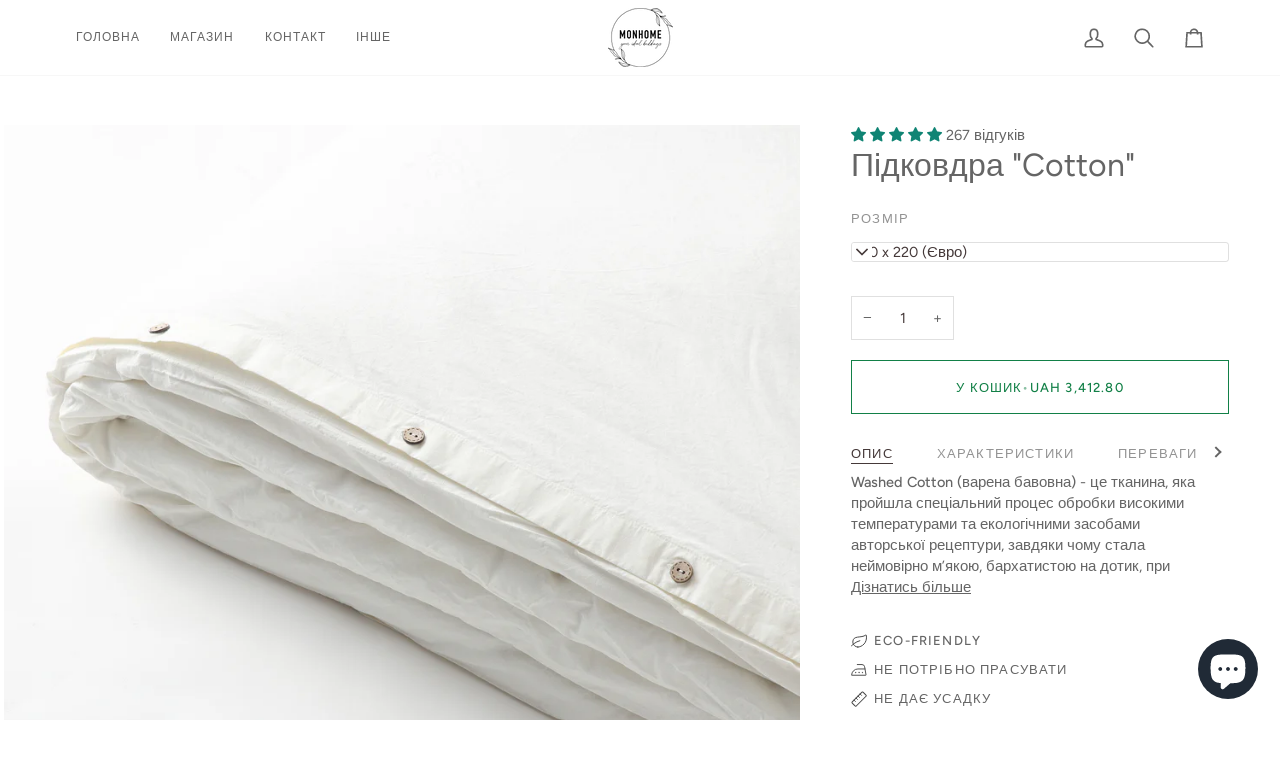

--- FILE ---
content_type: text/html; charset=utf-8
request_url: https://monhome.store/products/%D0%BF%D1%96%D0%B4%D0%BA%D0%BE%D0%B2%D0%B4%D1%80%D0%B0-cotton
body_size: 57318
content:
<!doctype html>




<html class="no-js" lang="en" ><head>
  <meta charset="utf-8">
  <meta http-equiv="X-UA-Compatible" content="IE=edge,chrome=1">
  <meta name="viewport" content="width=device-width,initial-scale=1,viewport-fit=cover">
  <meta name="theme-color" content="#585e71"><link rel="canonical" href="https://monhome.store/products/%d0%bf%d1%96%d0%b4%d0%ba%d0%be%d0%b2%d0%b4%d1%80%d0%b0-cotton"><!-- ======================= Pipeline Theme V8.1.0 ========================= -->

  <!-- Preloading ================================================================== -->

  <link rel="preconnect" href="https://fonts.shopify.com" crossorigin><link rel="preload" href="//monhome.store/cdn/fonts/figtree/figtree_n4.3c0838aba1701047e60be6a99a1b0a40ce9b8419.woff2" as="font" type="font/woff2" crossorigin><link rel="preload" href="//monhome.store/cdn/fonts/figtree/figtree_n4.3c0838aba1701047e60be6a99a1b0a40ce9b8419.woff2" as="font" type="font/woff2" crossorigin><link rel="preload" href="//monhome.store/cdn/fonts/figtree/figtree_n4.3c0838aba1701047e60be6a99a1b0a40ce9b8419.woff2" as="font" type="font/woff2" crossorigin><!-- Title and description ================================================ --><link rel="shortcut icon" href="data:;base64,iVBORw0KGgo=">
  <title>
    

    Підковдра &quot;Cotton&quot;
&ndash; MONHOME UA

  </title><meta name="description" content="Washed Cotton (варена бавовна) - це тканина, яка пройшла спеціальний процес обробки високими температурами та екологічними засобами авторської рецептури, завдяки чому стала неймовірно м’якою, бархатистою на дотик, при цьому зберегла основні свої властивості: повітрянопроникливість та гігроскопічність.Перевагою даного п">
  <!-- /snippets/social-meta-tags.liquid --><meta property="og:site_name" content="MONHOME UA">
<meta property="og:url" content="https://monhome.store/products/%d0%bf%d1%96%d0%b4%d0%ba%d0%be%d0%b2%d0%b4%d1%80%d0%b0-cotton">
<meta property="og:title" content="Підковдра "Cotton"">
<meta property="og:type" content="product">
<meta property="og:description" content="Washed Cotton (варена бавовна) - це тканина, яка пройшла спеціальний процес обробки високими температурами та екологічними засобами авторської рецептури, завдяки чому стала неймовірно м’якою, бархатистою на дотик, при цьому зберегла основні свої властивості: повітрянопроникливість та гігроскопічність.Перевагою даного п"><meta property="og:price:amount" content="3,412.80">
  <meta property="og:price:currency" content="UAH">
      <meta property="og:image" content="http://monhome.store/cdn/shop/products/6N9A0026.jpg?v=1679602478">
      <meta property="og:image:secure_url" content="https://monhome.store/cdn/shop/products/6N9A0026.jpg?v=1679602478">
      <meta property="og:image:height" content="1900">
      <meta property="og:image:width" content="1900">
      <meta property="og:image" content="http://monhome.store/cdn/shop/products/cotton_ac1ba60c-2a3c-4a7a-bf35-37bb76c64beb.jpg?v=1679650885">
      <meta property="og:image:secure_url" content="https://monhome.store/cdn/shop/products/cotton_ac1ba60c-2a3c-4a7a-bf35-37bb76c64beb.jpg?v=1679650885">
      <meta property="og:image:height" content="3486">
      <meta property="og:image:width" content="3486">
      <meta property="og:image" content="http://monhome.store/cdn/shop/products/IMG_8872_9eacddbc-d0e6-49a7-89cf-621ad005d8cc.jpg?v=1679650988">
      <meta property="og:image:secure_url" content="https://monhome.store/cdn/shop/products/IMG_8872_9eacddbc-d0e6-49a7-89cf-621ad005d8cc.jpg?v=1679650988">
      <meta property="og:image:height" content="2722">
      <meta property="og:image:width" content="2722">
<!-- CSS ================================================================== -->

  <link href="//monhome.store/cdn/shop/t/14/assets/font-settings.css?v=116744685762651314851763321882" rel="stylesheet" type="text/css" media="all" />

  <!-- /snippets/css-variables.liquid -->


<style data-shopify>

:root {
/* ================ Layout Variables ================ */






--LAYOUT-WIDTH: 1200px;
--LAYOUT-GUTTER: 20px;
--LAYOUT-GUTTER-OFFSET: -20px;
--NAV-GUTTER: 15px;
--LAYOUT-OUTER: 36px;

/* ================ Product video ================ */

--COLOR-VIDEO-BG: #f2f2f2;


/* ================ Color Variables ================ */

/* === Backgrounds ===*/
--COLOR-BG: #ffffff;
--COLOR-BG-ACCENT: #f7f7f7;

/* === Text colors ===*/
--COLOR-TEXT-DARK: #453939;
--COLOR-TEXT: #656565;
--COLOR-TEXT-LIGHT: #939393;

/* === Bright color ===*/
--COLOR-PRIMARY: #128047;
--COLOR-PRIMARY-HOVER: #034222;
--COLOR-PRIMARY-FADE: rgba(18, 128, 71, 0.05);
--COLOR-PRIMARY-FADE-HOVER: rgba(18, 128, 71, 0.1);--COLOR-PRIMARY-OPPOSITE: #ffffff;

/* === Secondary/link Color ===*/
--COLOR-SECONDARY: #585e71;
--COLOR-SECONDARY-HOVER: #2d354f;
--COLOR-SECONDARY-FADE: rgba(88, 94, 113, 0.05);
--COLOR-SECONDARY-FADE-HOVER: rgba(88, 94, 113, 0.1);--COLOR-SECONDARY-OPPOSITE: #ffffff;

/* === Shades of grey ===*/
--COLOR-A5:  rgba(101, 101, 101, 0.05);
--COLOR-A10: rgba(101, 101, 101, 0.1);
--COLOR-A20: rgba(101, 101, 101, 0.2);
--COLOR-A35: rgba(101, 101, 101, 0.35);
--COLOR-A50: rgba(101, 101, 101, 0.5);
--COLOR-A80: rgba(101, 101, 101, 0.8);
--COLOR-A90: rgba(101, 101, 101, 0.9);
--COLOR-A95: rgba(101, 101, 101, 0.95);


/* ================ Inverted Color Variables ================ */

--INVERSE-BG: #2e3438;
--INVERSE-BG-ACCENT: #222324;

/* === Text colors ===*/
--INVERSE-TEXT-DARK: #ffffff;
--INVERSE-TEXT: #FFFFFF;
--INVERSE-TEXT-LIGHT: #c0c2c3;

/* === Bright color ===*/
--INVERSE-PRIMARY: #fcd8c8;
--INVERSE-PRIMARY-HOVER: #ffa278;
--INVERSE-PRIMARY-FADE: rgba(252, 216, 200, 0.05);
--INVERSE-PRIMARY-FADE-HOVER: rgba(252, 216, 200, 0.1);--INVERSE-PRIMARY-OPPOSITE: #000000;


/* === Second Color ===*/
--INVERSE-SECONDARY: #c6dae5;
--INVERSE-SECONDARY-HOVER: #86bcd9;
--INVERSE-SECONDARY-FADE: rgba(198, 218, 229, 0.05);
--INVERSE-SECONDARY-FADE-HOVER: rgba(198, 218, 229, 0.1);--INVERSE-SECONDARY-OPPOSITE: #000000;


/* === Shades of grey ===*/
--INVERSE-A5:  rgba(255, 255, 255, 0.05);
--INVERSE-A10: rgba(255, 255, 255, 0.1);
--INVERSE-A20: rgba(255, 255, 255, 0.2);
--INVERSE-A35: rgba(255, 255, 255, 0.3);
--INVERSE-A80: rgba(255, 255, 255, 0.8);
--INVERSE-A90: rgba(255, 255, 255, 0.9);
--INVERSE-A95: rgba(255, 255, 255, 0.95);


/* ================ Bright Color Variables ================ */

--BRIGHT-BG: #FFF9D9;
--BRIGHT-BG-ACCENT: #FFF333;

/* === Text colors ===*/
--BRIGHT-TEXT-DARK: #a1a1a1;
--BRIGHT-TEXT: #616161;
--BRIGHT-TEXT-LIGHT: #908f85;

/* === Bright color ===*/
--BRIGHT-PRIMARY: #f7f7f7;
--BRIGHT-PRIMARY-HOVER: #d7cbcb;
--BRIGHT-PRIMARY-FADE: rgba(247, 247, 247, 0.05);
--BRIGHT-PRIMARY-FADE-HOVER: rgba(247, 247, 247, 0.1);--BRIGHT-PRIMARY-OPPOSITE: #050505;


/* === Second Color ===*/
--BRIGHT-SECONDARY: #f7f7f7;
--BRIGHT-SECONDARY-HOVER: #d7cbcb;
--BRIGHT-SECONDARY-FADE: rgba(247, 247, 247, 0.05);
--BRIGHT-SECONDARY-FADE-HOVER: rgba(247, 247, 247, 0.1);--BRIGHT-SECONDARY-OPPOSITE: #050505;


/* === Shades of grey ===*/
--BRIGHT-A5:  rgba(97, 97, 97, 0.05);
--BRIGHT-A10: rgba(97, 97, 97, 0.1);
--BRIGHT-A20: rgba(97, 97, 97, 0.2);
--BRIGHT-A35: rgba(97, 97, 97, 0.3);
--BRIGHT-A80: rgba(97, 97, 97, 0.8);
--BRIGHT-A90: rgba(97, 97, 97, 0.9);
--BRIGHT-A95: rgba(97, 97, 97, 0.95);


/* === Account Bar ===*/
--COLOR-ANNOUNCEMENT-BG: #f7f7f7;
--COLOR-ANNOUNCEMENT-TEXT: #656565;

/* === Nav and dropdown link background ===*/
--COLOR-NAV: #ffffff;
--COLOR-NAV-TEXT: #656565;
--COLOR-NAV-TEXT-DARK: #453939;
--COLOR-NAV-TEXT-LIGHT: #939393;
--COLOR-NAV-BORDER: #f7f7f7;
--COLOR-NAV-A10: rgba(101, 101, 101, 0.1);
--COLOR-NAV-A50: rgba(101, 101, 101, 0.5);
--COLOR-HIGHLIGHT-LINK: #656565;

/* === Site Footer ===*/
--COLOR-FOOTER-BG: #f7f7f7;
--COLOR-FOOTER-TEXT: #656565;
--COLOR-FOOTER-A5: rgba(101, 101, 101, 0.05);
--COLOR-FOOTER-A15: rgba(101, 101, 101, 0.15);
--COLOR-FOOTER-A90: rgba(101, 101, 101, 0.9);

/* === Sub-Footer ===*/
--COLOR-SUB-FOOTER-BG: #f0f0f0;
--COLOR-SUB-FOOTER-TEXT: #656565;
--COLOR-SUB-FOOTER-A5: rgba(101, 101, 101, 0.05);
--COLOR-SUB-FOOTER-A15: rgba(101, 101, 101, 0.15);
--COLOR-SUB-FOOTER-A90: rgba(101, 101, 101, 0.9);

/* === Products ===*/
--PRODUCT-GRID-ASPECT-RATIO: 90.0%;

/* === Product badges ===*/
--COLOR-BADGE: #ffffff;
--COLOR-BADGE-TEXT: #656565;
--COLOR-BADGE-TEXT-DARK: #453939;
--COLOR-BADGE-TEXT-HOVER: #8b8b8b;
--COLOR-BADGE-HAIRLINE: #f7f7f7;

/* === Product item slider ===*/--COLOR-PRODUCT-SLIDER: #ffffff;--COLOR-PRODUCT-SLIDER-OPPOSITE: rgba(13, 13, 13, 0.06);/* === disabled form colors ===*/
--COLOR-DISABLED-BG: #f0f0f0;
--COLOR-DISABLED-TEXT: #c9c9c9;

--INVERSE-DISABLED-BG: #43484c;
--INVERSE-DISABLED-TEXT: #777b7e;


/* === Tailwind RGBA Palette ===*/
--RGB-CANVAS: 255 255 255;
--RGB-CONTENT: 101 101 101;
--RGB-PRIMARY: 18 128 71;
--RGB-SECONDARY: 88 94 113;

--RGB-DARK-CANVAS: 46 52 56;
--RGB-DARK-CONTENT: 255 255 255;
--RGB-DARK-PRIMARY: 252 216 200;
--RGB-DARK-SECONDARY: 198 218 229;

--RGB-BRIGHT-CANVAS: 255 249 217;
--RGB-BRIGHT-CONTENT: 97 97 97;
--RGB-BRIGHT-PRIMARY: 247 247 247;
--RGB-BRIGHT-SECONDARY: 247 247 247;

--RGB-PRIMARY-CONTRAST: 255 255 255;
--RGB-SECONDARY-CONTRAST: 255 255 255;

--RGB-DARK-PRIMARY-CONTRAST: 0 0 0;
--RGB-DARK-SECONDARY-CONTRAST: 0 0 0;

--RGB-BRIGHT-PRIMARY-CONTRAST: 5 5 5;
--RGB-BRIGHT-SECONDARY-CONTRAST: 5 5 5;


/* === Button Radius === */
--BUTTON-RADIUS: 0px;


/* === Icon Stroke Width === */
--ICON-STROKE-WIDTH: 2px;


/* ================ Typography ================ */

--FONT-STACK-BODY: Figtree, sans-serif;
--FONT-STYLE-BODY: normal;
--FONT-WEIGHT-BODY: 400;
--FONT-WEIGHT-BODY-BOLD: 500;
--FONT-ADJUST-BODY: 1.0;

  --FONT-BODY-TRANSFORM: none;
  --FONT-BODY-LETTER-SPACING: normal;


--FONT-STACK-HEADING: Figtree, sans-serif;
--FONT-STYLE-HEADING: normal;
--FONT-WEIGHT-HEADING: 400;
--FONT-WEIGHT-HEADING-BOLD: 500;
--FONT-ADJUST-HEADING: 1.0;

  --FONT-HEADING-TRANSFORM: none;
  --FONT-HEADING-LETTER-SPACING: normal;


--FONT-STACK-ACCENT: Figtree, sans-serif;
--FONT-STYLE-ACCENT: normal;
--FONT-WEIGHT-ACCENT: 400;
--FONT-WEIGHT-ACCENT-BOLD: 500;
--FONT-ADJUST-ACCENT: 1.0;

  --FONT-ACCENT-TRANSFORM: uppercase;
  --FONT-ACCENT-LETTER-SPACING: 0.09em;

--TYPE-STACK-NAV: Figtree, sans-serif;
--TYPE-STYLE-NAV: normal;
--TYPE-ADJUST-NAV: 1.0;
--TYPE-WEIGHT-NAV: 400;

  --FONT-NAV-TRANSFORM: uppercase;
  --FONT-NAV-LETTER-SPACING: 0.09em;

--TYPE-STACK-BUTTON: Figtree, sans-serif;
--TYPE-STYLE-BUTTON: normal;
--TYPE-ADJUST-BUTTON: 1.0;
--TYPE-WEIGHT-BUTTON: 500;

  --FONT-BUTTON-TRANSFORM: uppercase;
  --FONT-BUTTON-LETTER-SPACING: 0.09em;

--TYPE-STACK-KICKER: Figtree, sans-serif;
--TYPE-STYLE-KICKER: normal;
--TYPE-ADJUST-KICKER: 1.0;
--TYPE-WEIGHT-KICKER: 500;

  --FONT-KICKER-TRANSFORM: uppercase;
  --FONT-KICKER-LETTER-SPACING: 0.09em;



--ICO-SELECT: url('//monhome.store/cdn/shop/t/14/assets/ico-select.svg?v=35922737833055407981763321882');


/* ================ Photo correction ================ */
--PHOTO-CORRECTION: 100%;



}


/* ================ Typography ================ */
/* ================ type-scale.com ============ */

/* 1.16 base 13 */
:root {
 --font-1: 10px;
 --font-2: 11.3px;
 --font-3: 12px;
 --font-4: 13px;
 --font-5: 15.5px;
 --font-6: 17px;
 --font-7: 20px;
 --font-8: 23.5px;
 --font-9: 27px;
 --font-10:32px;
 --font-11:37px;
 --font-12:43px;
 --font-13:49px;
 --font-14:57px;
 --font-15:67px;
}

/* 1.175 base 13.5 */
@media only screen and (min-width: 480px) and (max-width: 1099px) {
  :root {
    --font-1: 10px;
    --font-2: 11.5px;
    --font-3: 12.5px;
    --font-4: 13.5px;
    --font-5: 16px;
    --font-6: 18px;
    --font-7: 21px;
    --font-8: 25px;
    --font-9: 29px;
    --font-10:34px;
    --font-11:40px;
    --font-12:47px;
    --font-13:56px;
    --font-14:65px;
   --font-15:77px;
  }
}
/* 1.22 base 14.5 */
@media only screen and (min-width: 1100px) {
  :root {
    --font-1: 10px;
    --font-2: 11.5px;
    --font-3: 13px;
    --font-4: 14.5px;
    --font-5: 17.5px;
    --font-6: 22px;
    --font-7: 26px;
    --font-8: 32px;
    --font-9: 39px;
    --font-10:48px;
    --font-11:58px;
    --font-12:71px;
    --font-13:87px;
    --font-14:106px;
    --font-15:129px;
 }
}


</style>


  <link href="//monhome.store/cdn/shop/t/14/assets/theme.css?v=111940106638163354671763321855" rel="stylesheet" type="text/css" media="all" />

  <script>
    document.documentElement.className = document.documentElement.className.replace('no-js', 'js');

    
      document.documentElement.classList.add('aos-initialized');let root = '/';
    if (root[root.length - 1] !== '/') {
      root = `${root}/`;
    }
    var theme = {
      routes: {
        root_url: root,
        cart: '/cart',
        cart_add_url: '/cart/add',
        product_recommendations_url: '/recommendations/products',
        account_addresses_url: '/account/addresses',
        predictive_search_url: '/search/suggest'
      },
      state: {
        cartOpen: null,
      },
      sizes: {
        small: 480,
        medium: 768,
        large: 1100,
        widescreen: 1400
      },
      assets: {
        photoswipe: '//monhome.store/cdn/shop/t/14/assets/photoswipe.js?v=169308975333299535361763321855',
        smoothscroll: '//monhome.store/cdn/shop/t/14/assets/smoothscroll.js?v=37906625415260927261763321855',
        swatches: '//monhome.store/cdn/shop/t/14/assets/swatches.json?v=17256643191622149961763321855',
        noImage: '//monhome.store/cdn/shopifycloud/storefront/assets/no-image-2048-a2addb12.gif',
        
        
        base: '//monhome.store/cdn/shop/t/14/assets/'
        
      },
      strings: {
        swatchesKey: "Color, Colour",
        addToCart: "У кошик",
        estimateShipping: "Estimate shipping",
        noShippingAvailable: "We do not ship to this destination.",
        free: "Вартість доставки сплачується Отримувачем згідно тарифів Нової Пошти",
        from: "Від",
        preOrder: "Pre-order",
        soldOut: "Продано",
        sale: "Знижка",
        subscription: "Subscription",
        unavailable: "Unavailable",
        unitPrice: "Unit price",
        unitPriceSeparator: "per",
        stockout: "All available stock is in cart",
        products: "Товар",
        pages: "Pages",
        collections: "Collections",
        resultsFor: "Результат для",
        noResultsFor: "Немає результату для",
        articles: "Articles",
        successMessage: "Link copied to clipboard",
      },
      settings: {
        badge_sale_type: "dollar",
        animate_hover: true,
        animate_scroll: true,
        show_locale_desktop: null,
        show_locale_mobile: null,
        show_currency_desktop: null,
        show_currency_mobile: null,
        currency_select_type: "country",
        currency_code_enable: false,
        cycle_images_hover_delay: 1.5
      },
      info: {
        name: 'pipeline'
      },
      version: '8.1.0',
      moneyFormat: "{{amount}}",
      shopCurrency: "UAH",
      currencyCode: "UAH"
    }
    let windowInnerHeight = window.innerHeight;
    document.documentElement.style.setProperty('--full-screen', `${windowInnerHeight}px`);
    document.documentElement.style.setProperty('--three-quarters', `${windowInnerHeight * 0.75}px`);
    document.documentElement.style.setProperty('--two-thirds', `${windowInnerHeight * 0.66}px`);
    document.documentElement.style.setProperty('--one-half', `${windowInnerHeight * 0.5}px`);
    document.documentElement.style.setProperty('--one-third', `${windowInnerHeight * 0.33}px`);
    document.documentElement.style.setProperty('--one-fifth', `${windowInnerHeight * 0.2}px`);

    window.isRTL = document.documentElement.getAttribute('dir') === 'rtl';
  </script><!-- Theme Javascript ============================================================== -->
  <script src="//monhome.store/cdn/shop/t/14/assets/vendor.js?v=69555399850987115801763321855" defer="defer"></script>
  <script src="//monhome.store/cdn/shop/t/14/assets/theme.js?v=42391841312106742781763321855" defer="defer"></script>

  
  <script>
    function addLoadingClassToLoadingImages(container) {
      container.querySelectorAll('[data-needs-loading-animation] img').forEach((el) => {
        if (!el.complete) {
          el.parentNode.classList.add('loading-shimmer');
        }
      });
    }

    // Remove loading class from all already loaded images
    function removeLoadingClassFromLoadedImages(container) {
      container.querySelectorAll('img').forEach((el) => {
        if (el.complete) {
          delete el.parentNode.dataset.needsLoadingAnimation;
          el.parentNode.classList.remove('loading-shimmer');
        }
      });
    }

    // Remove loading class from image on `load` event
    function handleImageLoaded(el) {
      if (el.tagName == 'IMG' && el.parentNode.classList.contains('loading-shimmer')) {
        delete el.parentNode.dataset.needsLoadingAnimation;
        el.parentNode.classList.remove('loading-shimmer');
      }
    }

    // Watch for any load events that bubble up from child elements
    document.addEventListener(
      'load',
      (e) => {
        const el = e.target;

        // Capture load events from img tags and then remove their `loading-shimmer` class
        handleImageLoaded(el);
      },
      true
    );

    // Tasks to run when the DOM elements are available
    window.addEventListener('DOMContentLoaded', () => {
      addLoadingClassToLoadingImages(document);
    });
  </script>

  <script>
    (function () {
      function onPageShowEvents() {
        if ('requestIdleCallback' in window) {
          requestIdleCallback(initCartEvent, { timeout: 500 })
        } else {
          initCartEvent()
        }
        function initCartEvent(){
          window.fetch(window.theme.routes.cart + '.js')
          .then((response) => {
            if(!response.ok){
              throw {status: response.statusText};
            }
            return response.json();
          })
          .then((response) => {
            document.dispatchEvent(new CustomEvent('theme:cart:change', {
              detail: {
                cart: response,
              },
              bubbles: true,
            }));
            return response;
          })
          .catch((e) => {
            console.error(e);
          });
        }
      };
      window.onpageshow = onPageShowEvents;
    })();
  </script>

  <script type="text/javascript">
    if (window.MSInputMethodContext && document.documentMode) {
      var scripts = document.getElementsByTagName('script')[0];
      var polyfill = document.createElement("script");
      polyfill.defer = true;
      polyfill.src = "//monhome.store/cdn/shop/t/14/assets/ie11.js?v=144489047535103983231763321855";

      scripts.parentNode.insertBefore(polyfill, scripts);
    }
  </script>

  <!-- Shopify app scripts =========================================================== -->
  <script>window.performance && window.performance.mark && window.performance.mark('shopify.content_for_header.start');</script><meta name="google-site-verification" content="MyAjon8JW0MB3xbDAohptGE5CpljP6kM9xqFNDXFxic">
<meta id="shopify-digital-wallet" name="shopify-digital-wallet" content="/66996699448/digital_wallets/dialog">
<link rel="alternate" type="application/json+oembed" href="https://monhome.store/products/%d0%bf%d1%96%d0%b4%d0%ba%d0%be%d0%b2%d0%b4%d1%80%d0%b0-cotton.oembed">
<script async="async" src="/checkouts/internal/preloads.js?locale=en-UA"></script>
<script id="shopify-features" type="application/json">{"accessToken":"a9af4ced59d1fee090a8bec53ce14d61","betas":["rich-media-storefront-analytics"],"domain":"monhome.store","predictiveSearch":true,"shopId":66996699448,"locale":"en"}</script>
<script>var Shopify = Shopify || {};
Shopify.shop = "monhome-store.myshopify.com";
Shopify.locale = "en";
Shopify.currency = {"active":"UAH","rate":"1.0"};
Shopify.country = "UA";
Shopify.theme = {"name":"16.11.25","id":183176593720,"schema_name":"Pipeline","schema_version":"8.1.0","theme_store_id":739,"role":"main"};
Shopify.theme.handle = "null";
Shopify.theme.style = {"id":null,"handle":null};
Shopify.cdnHost = "monhome.store/cdn";
Shopify.routes = Shopify.routes || {};
Shopify.routes.root = "/";</script>
<script type="module">!function(o){(o.Shopify=o.Shopify||{}).modules=!0}(window);</script>
<script>!function(o){function n(){var o=[];function n(){o.push(Array.prototype.slice.apply(arguments))}return n.q=o,n}var t=o.Shopify=o.Shopify||{};t.loadFeatures=n(),t.autoloadFeatures=n()}(window);</script>
<script id="shop-js-analytics" type="application/json">{"pageType":"product"}</script>
<script defer="defer" async type="module" src="//monhome.store/cdn/shopifycloud/shop-js/modules/v2/client.init-shop-cart-sync_BT-GjEfc.en.esm.js"></script>
<script defer="defer" async type="module" src="//monhome.store/cdn/shopifycloud/shop-js/modules/v2/chunk.common_D58fp_Oc.esm.js"></script>
<script defer="defer" async type="module" src="//monhome.store/cdn/shopifycloud/shop-js/modules/v2/chunk.modal_xMitdFEc.esm.js"></script>
<script type="module">
  await import("//monhome.store/cdn/shopifycloud/shop-js/modules/v2/client.init-shop-cart-sync_BT-GjEfc.en.esm.js");
await import("//monhome.store/cdn/shopifycloud/shop-js/modules/v2/chunk.common_D58fp_Oc.esm.js");
await import("//monhome.store/cdn/shopifycloud/shop-js/modules/v2/chunk.modal_xMitdFEc.esm.js");

  window.Shopify.SignInWithShop?.initShopCartSync?.({"fedCMEnabled":true,"windoidEnabled":true});

</script>
<script>(function() {
  var isLoaded = false;
  function asyncLoad() {
    if (isLoaded) return;
    isLoaded = true;
    var urls = ["https:\/\/sellup.herokuapp.com\/upseller.js?shop=monhome-store.myshopify.com","https:\/\/chimpstatic.com\/mcjs-connected\/js\/users\/dcb7b668295149b7eedb271ec\/78caf831c6e103e9bc507b9d7.js?shop=monhome-store.myshopify.com","\/\/swymv3free-01.azureedge.net\/code\/swym-shopify.js?shop=monhome-store.myshopify.com"];
    for (var i = 0; i < urls.length; i++) {
      var s = document.createElement('script');
      s.type = 'text/javascript';
      s.async = true;
      s.src = urls[i];
      var x = document.getElementsByTagName('script')[0];
      x.parentNode.insertBefore(s, x);
    }
  };
  if(window.attachEvent) {
    window.attachEvent('onload', asyncLoad);
  } else {
    window.addEventListener('load', asyncLoad, false);
  }
})();</script>
<script id="__st">var __st={"a":66996699448,"offset":3600,"reqid":"2a105b84-aaf8-481d-a532-2bef3f0cd0bc-1769428831","pageurl":"monhome.store\/products\/%D0%BF%D1%96%D0%B4%D0%BA%D0%BE%D0%B2%D0%B4%D1%80%D0%B0-cotton","u":"33291672b112","p":"product","rtyp":"product","rid":8217985810744};</script>
<script>window.ShopifyPaypalV4VisibilityTracking = true;</script>
<script id="captcha-bootstrap">!function(){'use strict';const t='contact',e='account',n='new_comment',o=[[t,t],['blogs',n],['comments',n],[t,'customer']],c=[[e,'customer_login'],[e,'guest_login'],[e,'recover_customer_password'],[e,'create_customer']],r=t=>t.map((([t,e])=>`form[action*='/${t}']:not([data-nocaptcha='true']) input[name='form_type'][value='${e}']`)).join(','),a=t=>()=>t?[...document.querySelectorAll(t)].map((t=>t.form)):[];function s(){const t=[...o],e=r(t);return a(e)}const i='password',u='form_key',d=['recaptcha-v3-token','g-recaptcha-response','h-captcha-response',i],f=()=>{try{return window.sessionStorage}catch{return}},m='__shopify_v',_=t=>t.elements[u];function p(t,e,n=!1){try{const o=window.sessionStorage,c=JSON.parse(o.getItem(e)),{data:r}=function(t){const{data:e,action:n}=t;return t[m]||n?{data:e,action:n}:{data:t,action:n}}(c);for(const[e,n]of Object.entries(r))t.elements[e]&&(t.elements[e].value=n);n&&o.removeItem(e)}catch(o){console.error('form repopulation failed',{error:o})}}const l='form_type',E='cptcha';function T(t){t.dataset[E]=!0}const w=window,h=w.document,L='Shopify',v='ce_forms',y='captcha';let A=!1;((t,e)=>{const n=(g='f06e6c50-85a8-45c8-87d0-21a2b65856fe',I='https://cdn.shopify.com/shopifycloud/storefront-forms-hcaptcha/ce_storefront_forms_captcha_hcaptcha.v1.5.2.iife.js',D={infoText:'Protected by hCaptcha',privacyText:'Privacy',termsText:'Terms'},(t,e,n)=>{const o=w[L][v],c=o.bindForm;if(c)return c(t,g,e,D).then(n);var r;o.q.push([[t,g,e,D],n]),r=I,A||(h.body.append(Object.assign(h.createElement('script'),{id:'captcha-provider',async:!0,src:r})),A=!0)});var g,I,D;w[L]=w[L]||{},w[L][v]=w[L][v]||{},w[L][v].q=[],w[L][y]=w[L][y]||{},w[L][y].protect=function(t,e){n(t,void 0,e),T(t)},Object.freeze(w[L][y]),function(t,e,n,w,h,L){const[v,y,A,g]=function(t,e,n){const i=e?o:[],u=t?c:[],d=[...i,...u],f=r(d),m=r(i),_=r(d.filter((([t,e])=>n.includes(e))));return[a(f),a(m),a(_),s()]}(w,h,L),I=t=>{const e=t.target;return e instanceof HTMLFormElement?e:e&&e.form},D=t=>v().includes(t);t.addEventListener('submit',(t=>{const e=I(t);if(!e)return;const n=D(e)&&!e.dataset.hcaptchaBound&&!e.dataset.recaptchaBound,o=_(e),c=g().includes(e)&&(!o||!o.value);(n||c)&&t.preventDefault(),c&&!n&&(function(t){try{if(!f())return;!function(t){const e=f();if(!e)return;const n=_(t);if(!n)return;const o=n.value;o&&e.removeItem(o)}(t);const e=Array.from(Array(32),(()=>Math.random().toString(36)[2])).join('');!function(t,e){_(t)||t.append(Object.assign(document.createElement('input'),{type:'hidden',name:u})),t.elements[u].value=e}(t,e),function(t,e){const n=f();if(!n)return;const o=[...t.querySelectorAll(`input[type='${i}']`)].map((({name:t})=>t)),c=[...d,...o],r={};for(const[a,s]of new FormData(t).entries())c.includes(a)||(r[a]=s);n.setItem(e,JSON.stringify({[m]:1,action:t.action,data:r}))}(t,e)}catch(e){console.error('failed to persist form',e)}}(e),e.submit())}));const S=(t,e)=>{t&&!t.dataset[E]&&(n(t,e.some((e=>e===t))),T(t))};for(const o of['focusin','change'])t.addEventListener(o,(t=>{const e=I(t);D(e)&&S(e,y())}));const B=e.get('form_key'),M=e.get(l),P=B&&M;t.addEventListener('DOMContentLoaded',(()=>{const t=y();if(P)for(const e of t)e.elements[l].value===M&&p(e,B);[...new Set([...A(),...v().filter((t=>'true'===t.dataset.shopifyCaptcha))])].forEach((e=>S(e,t)))}))}(h,new URLSearchParams(w.location.search),n,t,e,['guest_login'])})(!0,!0)}();</script>
<script integrity="sha256-4kQ18oKyAcykRKYeNunJcIwy7WH5gtpwJnB7kiuLZ1E=" data-source-attribution="shopify.loadfeatures" defer="defer" src="//monhome.store/cdn/shopifycloud/storefront/assets/storefront/load_feature-a0a9edcb.js" crossorigin="anonymous"></script>
<script data-source-attribution="shopify.dynamic_checkout.dynamic.init">var Shopify=Shopify||{};Shopify.PaymentButton=Shopify.PaymentButton||{isStorefrontPortableWallets:!0,init:function(){window.Shopify.PaymentButton.init=function(){};var t=document.createElement("script");t.src="https://monhome.store/cdn/shopifycloud/portable-wallets/latest/portable-wallets.en.js",t.type="module",document.head.appendChild(t)}};
</script>
<script data-source-attribution="shopify.dynamic_checkout.buyer_consent">
  function portableWalletsHideBuyerConsent(e){var t=document.getElementById("shopify-buyer-consent"),n=document.getElementById("shopify-subscription-policy-button");t&&n&&(t.classList.add("hidden"),t.setAttribute("aria-hidden","true"),n.removeEventListener("click",e))}function portableWalletsShowBuyerConsent(e){var t=document.getElementById("shopify-buyer-consent"),n=document.getElementById("shopify-subscription-policy-button");t&&n&&(t.classList.remove("hidden"),t.removeAttribute("aria-hidden"),n.addEventListener("click",e))}window.Shopify?.PaymentButton&&(window.Shopify.PaymentButton.hideBuyerConsent=portableWalletsHideBuyerConsent,window.Shopify.PaymentButton.showBuyerConsent=portableWalletsShowBuyerConsent);
</script>
<script data-source-attribution="shopify.dynamic_checkout.cart.bootstrap">document.addEventListener("DOMContentLoaded",(function(){function t(){return document.querySelector("shopify-accelerated-checkout-cart, shopify-accelerated-checkout")}if(t())Shopify.PaymentButton.init();else{new MutationObserver((function(e,n){t()&&(Shopify.PaymentButton.init(),n.disconnect())})).observe(document.body,{childList:!0,subtree:!0})}}));
</script>

<script>window.performance && window.performance.mark && window.performance.mark('shopify.content_for_header.end');</script>
<!-- BEGIN app block: shopify://apps/judge-me-reviews/blocks/judgeme_core/61ccd3b1-a9f2-4160-9fe9-4fec8413e5d8 --><!-- Start of Judge.me Core -->






<link rel="dns-prefetch" href="https://cdnwidget.judge.me">
<link rel="dns-prefetch" href="https://cdn.judge.me">
<link rel="dns-prefetch" href="https://cdn1.judge.me">
<link rel="dns-prefetch" href="https://api.judge.me">

<script data-cfasync='false' class='jdgm-settings-script'>window.jdgmSettings={"pagination":5,"disable_web_reviews":false,"badge_no_review_text":"Немає відгуків","badge_n_reviews_text":"{{ n }} відгук/відгуків","hide_badge_preview_if_no_reviews":false,"badge_hide_text":false,"enforce_center_preview_badge":false,"widget_title":"Відгуки клієнтів","widget_open_form_text":"Написати відгук","widget_close_form_text":"Скасувати відгук","widget_refresh_page_text":"Оновити сторінку","widget_summary_text":"На основі {{ number_of_reviews }} відгуку/відгуків","widget_no_review_text":"Будьте першим, хто напише відгук","widget_name_field_text":"Відображуване ім'я","widget_verified_name_field_text":"Перевірене ім'я (публічне)","widget_name_placeholder_text":"Відображуване ім'я","widget_required_field_error_text":"Це поле обов'язкове.","widget_email_field_text":"Електронна адреса","widget_verified_email_field_text":"Перевірена електронна пошта (приватна, не може бути відредагована)","widget_email_placeholder_text":"Ваша електронна адреса","widget_email_field_error_text":"Будь ласка, введіть дійсну адресу електронної пошти.","widget_rating_field_text":"Рейтинг","widget_review_title_field_text":"Заголовок відгуку","widget_review_title_placeholder_text":"Дайте своєму відгуку назву","widget_review_body_field_text":"Відгук","widget_review_body_placeholder_text":"Почніть писати тут...","widget_pictures_field_text":"Зображення / Відео (необов’язково)","widget_submit_review_text":"Надіслати відгук","widget_submit_verified_review_text":"Надіслати підтверджений відгук","widget_submit_success_msg_with_auto_publish":"Дякуємо! Будь ласка, оновіть сторінку через кілька моментів, щоб побачити свій відгук. Ви можете видалити або відредагувати свій відгук, увійшовши в \u003ca href='https://judge.me/login' target='_blank' rel='nofollow noopener'\u003eJudge.me\u003c/a\u003e","widget_submit_success_msg_no_auto_publish":"Дякуємо! Ваш відгук буде опубліковано, як тільки його схвалить адміністратор магазину. Ви можете видалити або відредагувати свій відгук, увійшовши в \u003ca href='https://judge.me/login' target='_blank' rel='nofollow noopener'\u003eJudge.me\u003c/a\u003e","widget_show_default_reviews_out_of_total_text":"Показано {{ n_reviews_shown }} із {{ n_reviews }} відгуків.","widget_show_all_link_text":"Показати всі","widget_show_less_link_text":"Показати менше","widget_author_said_text":"{{ reviewer_name }} сказав:","widget_days_text":"{{ n }} днів тому","widget_weeks_text":"{{ n }} тиждень/тижнів тому","widget_months_text":"{{ n }} місяць/місяців тому","widget_years_text":"{{ n }} рік/років тому","widget_yesterday_text":"Вчора","widget_today_text":"Сьогодні","widget_replied_text":"\u003e\u003e {{ shop_name }} відповів:","widget_read_more_text":"Читати далі","widget_reviewer_name_as_initial":"last_initial","widget_rating_filter_color":"#fbcd0a","widget_rating_filter_see_all_text":"Переглянути всі відгуки","widget_sorting_most_recent_text":"Найновіші","widget_sorting_highest_rating_text":"Найвищий рейтинг","widget_sorting_lowest_rating_text":"Найнижчий рейтинг","widget_sorting_with_pictures_text":"Тільки з фото","widget_sorting_most_helpful_text":"Найкорисніші","widget_open_question_form_text":"Поставити запитання","widget_reviews_subtab_text":"Відгуки","widget_questions_subtab_text":"Запитання","widget_question_label_text":"Запитання","widget_answer_label_text":"Відповідь","widget_question_placeholder_text":"Напишіть своє запитання тут","widget_submit_question_text":"Надіслати запитання","widget_question_submit_success_text":"Дякуємо за ваше запитання! Ми повідомимо вас, коли на нього буде отримано відповідь.","verified_badge_text":"Перевірено","verified_badge_bg_color":"","verified_badge_text_color":"","verified_badge_placement":"left-of-reviewer-name","widget_review_max_height":"","widget_hide_border":false,"widget_social_share":true,"widget_thumb":false,"widget_review_location_show":true,"widget_location_format":"","all_reviews_include_out_of_store_products":true,"all_reviews_out_of_store_text":"(за межами магазину)","all_reviews_pagination":100,"all_reviews_product_name_prefix_text":"про","enable_review_pictures":true,"enable_question_anwser":false,"widget_theme":"carousel","review_date_format":"timestamp","default_sort_method":"most-recent","widget_product_reviews_subtab_text":"Відгуки про товар","widget_shop_reviews_subtab_text":"Відгуки про магазин","widget_other_products_reviews_text":"Відгуки для інших продуктів","widget_store_reviews_subtab_text":"Відгуки про магазин","widget_no_store_reviews_text":"Цей магазин ще не отримав жодного відгуку","widget_web_restriction_product_reviews_text":"Цей товар ще не отримав жодного відгуку","widget_no_items_text":"Нічого не знайдено","widget_show_more_text":"Показати більше","widget_write_a_store_review_text":"Написати відгук","widget_other_languages_heading":"Відгуки іншими мовами","widget_translate_review_text":"Перекласти відгук на {{ language }}","widget_translating_review_text":"Переклад...","widget_show_original_translation_text":"Показати оригінал ({{ language }})","widget_translate_review_failed_text":"Не вдалося перекласти відгук.","widget_translate_review_retry_text":"Повторити","widget_translate_review_try_again_later_text":"Спробуйте пізніше","show_product_url_for_grouped_product":false,"widget_sorting_pictures_first_text":"Спочатку фото","show_pictures_on_all_rev_page_mobile":false,"show_pictures_on_all_rev_page_desktop":true,"floating_tab_hide_mobile_install_preference":false,"floating_tab_button_name":"★ Відгуки","floating_tab_title":"Нехай клієнти говорять за нас","floating_tab_button_color":"","floating_tab_button_background_color":"","floating_tab_url":"","floating_tab_url_enabled":false,"floating_tab_tab_style":"text","all_reviews_text_badge_text":"Клієнти оцінюють нас на {{ shop.metafields.judgeme.all_reviews_rating | round: 1 }}/5 на основі {{ shop.metafields.judgeme.all_reviews_count }} відгуків.","all_reviews_text_badge_text_branded_style":"{{ shop.metafields.judgeme.all_reviews_rating | round: 1 }} з 5 зірок на основі {{ shop.metafields.judgeme.all_reviews_count }} відгуків","is_all_reviews_text_badge_a_link":false,"show_stars_for_all_reviews_text_badge":false,"all_reviews_text_badge_url":"","all_reviews_text_style":"branded","all_reviews_text_color_style":"judgeme_brand_color","all_reviews_text_color":"#108474","all_reviews_text_show_jm_brand":true,"featured_carousel_show_header":true,"featured_carousel_title":"Нехай клієнти говорять за нас","testimonials_carousel_title":"Клієнти говорять про нас","videos_carousel_title":"Реальні історії клієнтів","cards_carousel_title":"Клієнти говорять про нас","featured_carousel_count_text":"з {{ n }} відгуків","featured_carousel_add_link_to_all_reviews_page":false,"featured_carousel_url":"","featured_carousel_show_images":true,"featured_carousel_autoslide_interval":5,"featured_carousel_arrows_on_the_sides":false,"featured_carousel_height":250,"featured_carousel_width":80,"featured_carousel_image_size":0,"featured_carousel_image_height":250,"featured_carousel_arrow_color":"#eeeeee","verified_count_badge_style":"branded","verified_count_badge_orientation":"horizontal","verified_count_badge_color_style":"judgeme_brand_color","verified_count_badge_color":"#108474","is_verified_count_badge_a_link":false,"verified_count_badge_url":"","verified_count_badge_show_jm_brand":true,"widget_rating_preset_default":5,"widget_first_sub_tab":"product-reviews","widget_show_histogram":true,"widget_histogram_use_custom_color":false,"widget_pagination_use_custom_color":false,"widget_star_use_custom_color":false,"widget_verified_badge_use_custom_color":false,"widget_write_review_use_custom_color":false,"picture_reminder_submit_button":"Upload Pictures","enable_review_videos":false,"mute_video_by_default":false,"widget_sorting_videos_first_text":"Спочатку відео","widget_review_pending_text":"В очікуванні","featured_carousel_items_for_large_screen":3,"social_share_options_order":"Facebook,Twitter","remove_microdata_snippet":true,"disable_json_ld":false,"enable_json_ld_products":false,"preview_badge_show_question_text":false,"preview_badge_no_question_text":"Немає запитань","preview_badge_n_question_text":"{{ number_of_questions }} запитання/запитань","qa_badge_show_icon":false,"qa_badge_position":"same-row","remove_judgeme_branding":true,"widget_add_search_bar":false,"widget_search_bar_placeholder":"Пошук відгуків","widget_sorting_verified_only_text":"Тільки перевірені","featured_carousel_theme":"default","featured_carousel_show_rating":true,"featured_carousel_show_title":true,"featured_carousel_show_body":true,"featured_carousel_show_date":false,"featured_carousel_show_reviewer":true,"featured_carousel_show_product":false,"featured_carousel_header_background_color":"#108474","featured_carousel_header_text_color":"#ffffff","featured_carousel_name_product_separator":"reviewed","featured_carousel_full_star_background":"#108474","featured_carousel_empty_star_background":"#dadada","featured_carousel_vertical_theme_background":"#f9fafb","featured_carousel_verified_badge_enable":true,"featured_carousel_verified_badge_color":"#108474","featured_carousel_border_style":"round","featured_carousel_review_line_length_limit":3,"featured_carousel_more_reviews_button_text":"Читати більше відгуків","featured_carousel_view_product_button_text":"Переглянути товар","all_reviews_page_load_reviews_on":"scroll","all_reviews_page_load_more_text":"Завантажити більше відгуків","disable_fb_tab_reviews":false,"enable_ajax_cdn_cache":false,"widget_advanced_speed_features":5,"widget_public_name_text":"відображається публічно як","default_reviewer_name":"Ольга Куліш","default_reviewer_name_has_non_latin":false,"widget_reviewer_anonymous":"Анонімно","medals_widget_title":"Медалі відгуків Judge.me","medals_widget_background_color":"#f9fafb","medals_widget_position":"footer_all_pages","medals_widget_border_color":"#f9fafb","medals_widget_verified_text_position":"left","medals_widget_use_monochromatic_version":false,"medals_widget_elements_color":"#108474","show_reviewer_avatar":true,"widget_invalid_yt_video_url_error_text":"Не є URL-адресою відео YouTube","widget_max_length_field_error_text":"Будь ласка, введіть не більше {0} символів.","widget_show_country_flag":false,"widget_show_collected_via_shop_app":true,"widget_verified_by_shop_badge_style":"light","widget_verified_by_shop_text":"Перевірено магазином","widget_show_photo_gallery":true,"widget_load_with_code_splitting":true,"widget_ugc_install_preference":false,"widget_ugc_title":"Створено нами, поширено вами","widget_ugc_subtitle":"Відмітьте нас, щоб побачити свою фотографію на нашій сторінці","widget_ugc_arrows_color":"#ffffff","widget_ugc_primary_button_text":"Купити зараз","widget_ugc_primary_button_background_color":"#108474","widget_ugc_primary_button_text_color":"#ffffff","widget_ugc_primary_button_border_width":"0","widget_ugc_primary_button_border_style":"none","widget_ugc_primary_button_border_color":"#108474","widget_ugc_primary_button_border_radius":"25","widget_ugc_secondary_button_text":"Завантажити більше","widget_ugc_secondary_button_background_color":"#ffffff","widget_ugc_secondary_button_text_color":"#108474","widget_ugc_secondary_button_border_width":"2","widget_ugc_secondary_button_border_style":"solid","widget_ugc_secondary_button_border_color":"#108474","widget_ugc_secondary_button_border_radius":"25","widget_ugc_reviews_button_text":"Переглянути відгуки","widget_ugc_reviews_button_background_color":"#ffffff","widget_ugc_reviews_button_text_color":"#108474","widget_ugc_reviews_button_border_width":"2","widget_ugc_reviews_button_border_style":"solid","widget_ugc_reviews_button_border_color":"#108474","widget_ugc_reviews_button_border_radius":"25","widget_ugc_reviews_button_link_to":"judgeme-reviews-page","widget_ugc_show_post_date":true,"widget_ugc_max_width":"800","widget_rating_metafield_value_type":true,"widget_primary_color":"#108474","widget_enable_secondary_color":false,"widget_secondary_color":"#edf5f5","widget_summary_average_rating_text":"{{ average_rating }} з 5","widget_media_grid_title":"Фото та відео клієнтів","widget_media_grid_see_more_text":"Дивитися більше","widget_round_style":true,"widget_show_product_medals":false,"widget_verified_by_judgeme_text":"Перевірено Judge.me","widget_show_store_medals":false,"widget_verified_by_judgeme_text_in_store_medals":"Перевірено Judge.me","widget_media_field_exceed_quantity_message":"Вибачте, ми можемо прийняти лише {{ max_media }} для одного відгуку.","widget_media_field_exceed_limit_message":"{{ file_name }} занадто великий, будь ласка, виберіть {{ media_type }} менше {{ size_limit }}MB.","widget_review_submitted_text":"Відгук надіслано!","widget_question_submitted_text":"Запитання надіслано!","widget_close_form_text_question":"Скасувати","widget_write_your_answer_here_text":"Напишіть свою відповідь тут","widget_enabled_branded_link":true,"widget_show_collected_by_judgeme":true,"widget_reviewer_name_color":"","widget_write_review_text_color":"","widget_write_review_bg_color":"","widget_collected_by_judgeme_text":"зібрано Judge.me","widget_pagination_type":"standard","widget_load_more_text":"Завантажити більше","widget_load_more_color":"#108474","widget_full_review_text":"Повний відгук","widget_read_more_reviews_text":"Читати більше відгуків","widget_read_questions_text":"Читати запитання","widget_questions_and_answers_text":"Запитання та відповіді","widget_verified_by_text":"Перевірено","widget_verified_text":"Перевірено","widget_number_of_reviews_text":"{{ number_of_reviews }} відгуків","widget_back_button_text":"Назад","widget_next_button_text":"Далі","widget_custom_forms_filter_button":"Фільтри","custom_forms_style":"horizontal","widget_show_review_information":false,"how_reviews_are_collected":"Як збираються відгуки?","widget_show_review_keywords":false,"widget_gdpr_statement":"Як ми використовуємо ваші дані: Ми зв'яжемося з вами лише щодо відгуку, який ви залишили, і лише за необхідності. Надсилаючи свій відгук, ви погоджуєтеся з \u003ca href='https://judge.me/terms' target='_blank' rel='nofollow noopener'\u003eумовами\u003c/a\u003e, \u003ca href='https://judge.me/privacy' target='_blank' rel='nofollow noopener'\u003eконфіденційністю\u003c/a\u003e та \u003ca href='https://judge.me/content-policy' target='_blank' rel='nofollow noopener'\u003eполітикою контенту\u003c/a\u003e Judge.me.","widget_multilingual_sorting_enabled":false,"widget_translate_review_content_enabled":false,"widget_translate_review_content_method":"manual","popup_widget_review_selection":"automatically_with_pictures","popup_widget_round_border_style":true,"popup_widget_show_title":true,"popup_widget_show_body":true,"popup_widget_show_reviewer":false,"popup_widget_show_product":true,"popup_widget_show_pictures":true,"popup_widget_use_review_picture":true,"popup_widget_show_on_home_page":true,"popup_widget_show_on_product_page":true,"popup_widget_show_on_collection_page":true,"popup_widget_show_on_cart_page":true,"popup_widget_position":"bottom_left","popup_widget_first_review_delay":5,"popup_widget_duration":5,"popup_widget_interval":5,"popup_widget_review_count":5,"popup_widget_hide_on_mobile":true,"review_snippet_widget_round_border_style":true,"review_snippet_widget_card_color":"#FFFFFF","review_snippet_widget_slider_arrows_background_color":"#FFFFFF","review_snippet_widget_slider_arrows_color":"#000000","review_snippet_widget_star_color":"#108474","show_product_variant":false,"all_reviews_product_variant_label_text":"Варіант: ","widget_show_verified_branding":false,"widget_ai_summary_title":"Покупці кажуть","widget_ai_summary_disclaimer":"Підсумок відгуків на основі штучного інтелекту на основі останніх відгуків клієнтів","widget_show_ai_summary":false,"widget_show_ai_summary_bg":false,"widget_show_review_title_input":true,"redirect_reviewers_invited_via_email":"external_form","request_store_review_after_product_review":false,"request_review_other_products_in_order":false,"review_form_color_scheme":"default","review_form_corner_style":"square","review_form_star_color":{},"review_form_text_color":"#333333","review_form_background_color":"#ffffff","review_form_field_background_color":"#fafafa","review_form_button_color":{},"review_form_button_text_color":"#ffffff","review_form_modal_overlay_color":"#000000","review_content_screen_title_text":"Як би ви оцінили цей продукт?","review_content_introduction_text":"Ми були б раді, якщо ви поділитеся своїми враженнями.","store_review_form_title_text":"Як би ви оцінили цю крамницю?","store_review_form_introduction_text":"Ми були б раді, якщо ви поділитеся своїми враженнями.","show_review_guidance_text":true,"one_star_review_guidance_text":"Погано","five_star_review_guidance_text":"Супер","customer_information_screen_title_text":"Про вас","customer_information_introduction_text":"Будь ласка, розкажіть нам більше про себе.","custom_questions_screen_title_text":"Ваш досвід детальніше","custom_questions_introduction_text":"Ось кілька запитань, які допоможуть нам краще зрозуміти ваш досвід.","review_submitted_screen_title_text":"Дякуємо за ваш відгук!","review_submitted_screen_thank_you_text":"Ми обробляємо його, і він скоро з'явиться в магазині.","review_submitted_screen_email_verification_text":"Будь ласка, підтвердіть свою електронну пошту, натиснувши на посилання, яке ми щойно надіслали вам. Це допомагає нам підтримувати автентичність відгуків.","review_submitted_request_store_review_text":"Чи хотіли б ви поділитися з нами своїм досвідом покупок?","review_submitted_review_other_products_text":"Чи хотіли б ви оцінити ці товари?","store_review_screen_title_text":"Хочете поділитися своїм досвідом покупок з нами?","store_review_introduction_text":"Ми цінуємо ваші відгуки і використовуємо їх для покращення. Будь ласка, поділіться будь-якими думками або пропозиціями.","reviewer_media_screen_title_picture_text":"Поділитися фото","reviewer_media_introduction_picture_text":"Завантажте фото на підтримку свого відгуку.","reviewer_media_screen_title_video_text":"Поділитися відео","reviewer_media_introduction_video_text":"Завантажте відео на підтримку свого відгуку.","reviewer_media_screen_title_picture_or_video_text":"Поділитися фото або відео","reviewer_media_introduction_picture_or_video_text":"Завантажте фото або відео на підтримку свого відгуку.","reviewer_media_youtube_url_text":"Вставте тут свій Youtube URL","advanced_settings_next_step_button_text":"Далі","advanced_settings_close_review_button_text":"Закрити","modal_write_review_flow":false,"write_review_flow_required_text":"Обов'язково","write_review_flow_privacy_message_text":"Ми цінуємо вашу приватність.","write_review_flow_anonymous_text":"Анонімний відгук","write_review_flow_visibility_text":"Це не буде видно іншим клієнтам.","write_review_flow_multiple_selection_help_text":"Виберіть скільки хочете","write_review_flow_single_selection_help_text":"Виберіть один варіант","write_review_flow_required_field_error_text":"Це поле обов'язкове","write_review_flow_invalid_email_error_text":"Введіть дійсну адресу електронної пошти","write_review_flow_max_length_error_text":"Макс. {{ max_length }} символів.","write_review_flow_media_upload_text":"\u003cb\u003eНатисніть, щоб завантажити\u003c/b\u003e або перетягніть і відпустіть","write_review_flow_gdpr_statement":"Ми зв'яжемося з вами щодо вашого відгуку лише в разі необхідності. Надсилаючи свій відгук, ви погоджуєтеся з нашими \u003ca href='https://judge.me/terms' target='_blank' rel='nofollow noopener'\u003eумовами та положеннями\u003c/a\u003e і \u003ca href='https://judge.me/privacy' target='_blank' rel='nofollow noopener'\u003eполітикою конфіденційності\u003c/a\u003e.","rating_only_reviews_enabled":false,"show_negative_reviews_help_screen":false,"new_review_flow_help_screen_rating_threshold":3,"negative_review_resolution_screen_title_text":"Розкажіть нам більше","negative_review_resolution_text":"Ваш досвід важливий для нас. Якщо у вас виникли проблеми з покупкою, ми готові допомогти. Не соромтеся звертатися до нас, ми будемо раді отримати можливість виправити ситуацію.","negative_review_resolution_button_text":"Зв'яжіться з нами","negative_review_resolution_proceed_with_review_text":"Залишити відгук","negative_review_resolution_subject":"Проблема з покупкою у {{ shop_name }}.{{ order_name }}","preview_badge_collection_page_install_status":false,"widget_review_custom_css":"","preview_badge_custom_css":"","preview_badge_stars_count":"5-stars","featured_carousel_custom_css":"","floating_tab_custom_css":"","all_reviews_widget_custom_css":"","medals_widget_custom_css":"","verified_badge_custom_css":"","all_reviews_text_custom_css":"","transparency_badges_collected_via_store_invite":false,"transparency_badges_from_another_provider":false,"transparency_badges_collected_from_store_visitor":false,"transparency_badges_collected_by_verified_review_provider":false,"transparency_badges_earned_reward":false,"transparency_badges_collected_via_store_invite_text":"Відгуки зібрані через запрошення до магазину","transparency_badges_from_another_provider_text":"Відгуки зібрані від іншого постачальника","transparency_badges_collected_from_store_visitor_text":"Відгуки зібрані від відвідувача магазину","transparency_badges_written_in_google_text":"Відгук написаний в Google","transparency_badges_written_in_etsy_text":"Відгук написаний в Etsy","transparency_badges_written_in_shop_app_text":"Відгук написаний в Shop App","transparency_badges_earned_reward_text":"Відгук заслужив нагороду для наступного замовлення","product_review_widget_per_page":10,"widget_store_review_label_text":"Відгук магазину","checkout_comment_extension_title_on_product_page":"Customer Comments","checkout_comment_extension_num_latest_comment_show":5,"checkout_comment_extension_format":"name_and_timestamp","checkout_comment_customer_name":"last_initial","checkout_comment_comment_notification":true,"preview_badge_collection_page_install_preference":false,"preview_badge_home_page_install_preference":false,"preview_badge_product_page_install_preference":false,"review_widget_install_preference":"","review_carousel_install_preference":false,"floating_reviews_tab_install_preference":"none","verified_reviews_count_badge_install_preference":false,"all_reviews_text_install_preference":false,"review_widget_best_location":false,"judgeme_medals_install_preference":false,"review_widget_revamp_enabled":false,"review_widget_qna_enabled":false,"review_widget_header_theme":"minimal","review_widget_widget_title_enabled":true,"review_widget_header_text_size":"medium","review_widget_header_text_weight":"regular","review_widget_average_rating_style":"compact","review_widget_bar_chart_enabled":true,"review_widget_bar_chart_type":"numbers","review_widget_bar_chart_style":"standard","review_widget_expanded_media_gallery_enabled":false,"review_widget_reviews_section_theme":"standard","review_widget_image_style":"thumbnails","review_widget_review_image_ratio":"square","review_widget_stars_size":"medium","review_widget_verified_badge":"standard_text","review_widget_review_title_text_size":"medium","review_widget_review_text_size":"medium","review_widget_review_text_length":"medium","review_widget_number_of_columns_desktop":3,"review_widget_carousel_transition_speed":5,"review_widget_custom_questions_answers_display":"always","review_widget_button_text_color":"#FFFFFF","review_widget_text_color":"#000000","review_widget_lighter_text_color":"#7B7B7B","review_widget_corner_styling":"soft","review_widget_review_word_singular":"відгук","review_widget_review_word_plural":"відгуки","review_widget_voting_label":"Корисно?","review_widget_shop_reply_label":"Відповідь від {{ shop_name }}:","review_widget_filters_title":"Фільтри","qna_widget_question_word_singular":"Питання","qna_widget_question_word_plural":"Питання","qna_widget_answer_reply_label":"Відповідь від {{ answerer_name }}:","qna_content_screen_title_text":"Питання про цей продукт","qna_widget_question_required_field_error_text":"Будь ласка, введіть ваше питання.","qna_widget_flow_gdpr_statement":"Ми зв'яжемося з вами лише стосовно вашого питання, якщо це необхідно. Надсилаючи ваше питання, ви погоджуєтеся з нашими \u003ca href='https://judge.me/terms' target='_blank' rel='nofollow noopener'\u003eумовами та умовами\u003c/a\u003e і \u003ca href='https://judge.me/privacy' target='_blank' rel='nofollow noopener'\u003eполітикою конфіденційності\u003c/a\u003e.","qna_widget_question_submitted_text":"Дякуємо за ваше питання!","qna_widget_close_form_text_question":"Закрити","qna_widget_question_submit_success_text":"Ми повідомимо вас електронною поштою, коли відповімо на ваше питання.","all_reviews_widget_v2025_enabled":false,"all_reviews_widget_v2025_header_theme":"default","all_reviews_widget_v2025_widget_title_enabled":true,"all_reviews_widget_v2025_header_text_size":"medium","all_reviews_widget_v2025_header_text_weight":"regular","all_reviews_widget_v2025_average_rating_style":"compact","all_reviews_widget_v2025_bar_chart_enabled":true,"all_reviews_widget_v2025_bar_chart_type":"numbers","all_reviews_widget_v2025_bar_chart_style":"standard","all_reviews_widget_v2025_expanded_media_gallery_enabled":false,"all_reviews_widget_v2025_show_store_medals":true,"all_reviews_widget_v2025_show_photo_gallery":true,"all_reviews_widget_v2025_show_review_keywords":false,"all_reviews_widget_v2025_show_ai_summary":false,"all_reviews_widget_v2025_show_ai_summary_bg":false,"all_reviews_widget_v2025_add_search_bar":false,"all_reviews_widget_v2025_default_sort_method":"most-recent","all_reviews_widget_v2025_reviews_per_page":10,"all_reviews_widget_v2025_reviews_section_theme":"default","all_reviews_widget_v2025_image_style":"thumbnails","all_reviews_widget_v2025_review_image_ratio":"square","all_reviews_widget_v2025_stars_size":"medium","all_reviews_widget_v2025_verified_badge":"bold_badge","all_reviews_widget_v2025_review_title_text_size":"medium","all_reviews_widget_v2025_review_text_size":"medium","all_reviews_widget_v2025_review_text_length":"medium","all_reviews_widget_v2025_number_of_columns_desktop":3,"all_reviews_widget_v2025_carousel_transition_speed":5,"all_reviews_widget_v2025_custom_questions_answers_display":"always","all_reviews_widget_v2025_show_product_variant":false,"all_reviews_widget_v2025_show_reviewer_avatar":true,"all_reviews_widget_v2025_reviewer_name_as_initial":"","all_reviews_widget_v2025_review_location_show":false,"all_reviews_widget_v2025_location_format":"","all_reviews_widget_v2025_show_country_flag":false,"all_reviews_widget_v2025_verified_by_shop_badge_style":"light","all_reviews_widget_v2025_social_share":false,"all_reviews_widget_v2025_social_share_options_order":"Facebook,Twitter,LinkedIn,Pinterest","all_reviews_widget_v2025_pagination_type":"standard","all_reviews_widget_v2025_button_text_color":"#FFFFFF","all_reviews_widget_v2025_text_color":"#000000","all_reviews_widget_v2025_lighter_text_color":"#7B7B7B","all_reviews_widget_v2025_corner_styling":"soft","all_reviews_widget_v2025_title":"Відгуки клієнтів","all_reviews_widget_v2025_ai_summary_title":"Клієнти кажуть про цей магазин","all_reviews_widget_v2025_no_review_text":"Будьте першим, хто напише відгук","platform":"shopify","branding_url":"https://app.judge.me/reviews/stores/monhome.store","branding_text":"Працює на Judge.me","locale":"en","reply_name":"MONHOME UA","widget_version":"3.0","footer":true,"autopublish":true,"review_dates":false,"enable_custom_form":false,"shop_use_review_site":true,"shop_locale":"uk","enable_multi_locales_translations":false,"show_review_title_input":true,"review_verification_email_status":"always","can_be_branded":true,"reply_name_text":"MONHOME UA"};</script> <style class='jdgm-settings-style'>﻿.jdgm-xx{left:0}:root{--jdgm-primary-color: #108474;--jdgm-secondary-color: rgba(16,132,116,0.1);--jdgm-star-color: #108474;--jdgm-write-review-text-color: white;--jdgm-write-review-bg-color: #108474;--jdgm-paginate-color: #108474;--jdgm-border-radius: 10;--jdgm-reviewer-name-color: #108474}.jdgm-histogram__bar-content{background-color:#108474}.jdgm-rev[data-verified-buyer=true] .jdgm-rev__icon.jdgm-rev__icon:after,.jdgm-rev__buyer-badge.jdgm-rev__buyer-badge{color:white;background-color:#108474}.jdgm-review-widget--small .jdgm-gallery.jdgm-gallery .jdgm-gallery__thumbnail-link:nth-child(8) .jdgm-gallery__thumbnail-wrapper.jdgm-gallery__thumbnail-wrapper:before{content:"Дивитися більше"}@media only screen and (min-width: 768px){.jdgm-gallery.jdgm-gallery .jdgm-gallery__thumbnail-link:nth-child(8) .jdgm-gallery__thumbnail-wrapper.jdgm-gallery__thumbnail-wrapper:before{content:"Дивитися більше"}}.jdgm-rev .jdgm-rev__timestamp,.jdgm-quest .jdgm-rev__timestamp,.jdgm-carousel-item__timestamp{display:none !important}.jdgm-author-fullname{display:none !important}.jdgm-author-all-initials{display:none !important}.jdgm-rev-widg__title{visibility:hidden}.jdgm-rev-widg__summary-text{visibility:hidden}.jdgm-prev-badge__text{visibility:hidden}.jdgm-rev__prod-link-prefix:before{content:'про'}.jdgm-rev__variant-label:before{content:'Варіант: '}.jdgm-rev__out-of-store-text:before{content:'(за межами магазину)'}@media only screen and (max-width: 768px){.jdgm-rev__pics .jdgm-rev_all-rev-page-picture-separator,.jdgm-rev__pics .jdgm-rev__product-picture{display:none}}.jdgm-preview-badge[data-template="product"]{display:none !important}.jdgm-preview-badge[data-template="collection"]{display:none !important}.jdgm-preview-badge[data-template="index"]{display:none !important}.jdgm-review-widget[data-from-snippet="true"]{display:none !important}.jdgm-verified-count-badget[data-from-snippet="true"]{display:none !important}.jdgm-carousel-wrapper[data-from-snippet="true"]{display:none !important}.jdgm-all-reviews-text[data-from-snippet="true"]{display:none !important}.jdgm-medals-section[data-from-snippet="true"]{display:none !important}.jdgm-ugc-media-wrapper[data-from-snippet="true"]{display:none !important}.jdgm-rev__transparency-badge[data-badge-type="review_collected_via_store_invitation"]{display:none !important}.jdgm-rev__transparency-badge[data-badge-type="review_collected_from_another_provider"]{display:none !important}.jdgm-rev__transparency-badge[data-badge-type="review_collected_from_store_visitor"]{display:none !important}.jdgm-rev__transparency-badge[data-badge-type="review_written_in_etsy"]{display:none !important}.jdgm-rev__transparency-badge[data-badge-type="review_written_in_google_business"]{display:none !important}.jdgm-rev__transparency-badge[data-badge-type="review_written_in_shop_app"]{display:none !important}.jdgm-rev__transparency-badge[data-badge-type="review_earned_for_future_purchase"]{display:none !important}.jdgm-review-snippet-widget .jdgm-rev-snippet-widget__cards-container .jdgm-rev-snippet-card{border-radius:8px;background:#fff}.jdgm-review-snippet-widget .jdgm-rev-snippet-widget__cards-container .jdgm-rev-snippet-card__rev-rating .jdgm-star{color:#108474}.jdgm-review-snippet-widget .jdgm-rev-snippet-widget__prev-btn,.jdgm-review-snippet-widget .jdgm-rev-snippet-widget__next-btn{border-radius:50%;background:#fff}.jdgm-review-snippet-widget .jdgm-rev-snippet-widget__prev-btn>svg,.jdgm-review-snippet-widget .jdgm-rev-snippet-widget__next-btn>svg{fill:#000}.jdgm-full-rev-modal.rev-snippet-widget .jm-mfp-container .jm-mfp-content,.jdgm-full-rev-modal.rev-snippet-widget .jm-mfp-container .jdgm-full-rev__icon,.jdgm-full-rev-modal.rev-snippet-widget .jm-mfp-container .jdgm-full-rev__pic-img,.jdgm-full-rev-modal.rev-snippet-widget .jm-mfp-container .jdgm-full-rev__reply{border-radius:8px}.jdgm-full-rev-modal.rev-snippet-widget .jm-mfp-container .jdgm-full-rev[data-verified-buyer="true"] .jdgm-full-rev__icon::after{border-radius:8px}.jdgm-full-rev-modal.rev-snippet-widget .jm-mfp-container .jdgm-full-rev .jdgm-rev__buyer-badge{border-radius:calc( 8px / 2 )}.jdgm-full-rev-modal.rev-snippet-widget .jm-mfp-container .jdgm-full-rev .jdgm-full-rev__replier::before{content:'MONHOME UA'}.jdgm-full-rev-modal.rev-snippet-widget .jm-mfp-container .jdgm-full-rev .jdgm-full-rev__product-button{border-radius:calc( 8px * 6 )}
</style> <style class='jdgm-settings-style'></style> <script data-cfasync="false" type="text/javascript" async src="https://cdnwidget.judge.me/widget_v3/theme/carousel.js" id="judgeme_widget_carousel_js"></script>
<link id="judgeme_widget_carousel_css" rel="stylesheet" type="text/css" media="nope!" onload="this.media='all'" href="https://cdnwidget.judge.me/widget_v3/theme/carousel.css">

  
  
  
  <style class='jdgm-miracle-styles'>
  @-webkit-keyframes jdgm-spin{0%{-webkit-transform:rotate(0deg);-ms-transform:rotate(0deg);transform:rotate(0deg)}100%{-webkit-transform:rotate(359deg);-ms-transform:rotate(359deg);transform:rotate(359deg)}}@keyframes jdgm-spin{0%{-webkit-transform:rotate(0deg);-ms-transform:rotate(0deg);transform:rotate(0deg)}100%{-webkit-transform:rotate(359deg);-ms-transform:rotate(359deg);transform:rotate(359deg)}}@font-face{font-family:'JudgemeStar';src:url("[data-uri]") format("woff");font-weight:normal;font-style:normal}.jdgm-star{font-family:'JudgemeStar';display:inline !important;text-decoration:none !important;padding:0 4px 0 0 !important;margin:0 !important;font-weight:bold;opacity:1;-webkit-font-smoothing:antialiased;-moz-osx-font-smoothing:grayscale}.jdgm-star:hover{opacity:1}.jdgm-star:last-of-type{padding:0 !important}.jdgm-star.jdgm--on:before{content:"\e000"}.jdgm-star.jdgm--off:before{content:"\e001"}.jdgm-star.jdgm--half:before{content:"\e002"}.jdgm-widget *{margin:0;line-height:1.4;-webkit-box-sizing:border-box;-moz-box-sizing:border-box;box-sizing:border-box;-webkit-overflow-scrolling:touch}.jdgm-hidden{display:none !important;visibility:hidden !important}.jdgm-temp-hidden{display:none}.jdgm-spinner{width:40px;height:40px;margin:auto;border-radius:50%;border-top:2px solid #eee;border-right:2px solid #eee;border-bottom:2px solid #eee;border-left:2px solid #ccc;-webkit-animation:jdgm-spin 0.8s infinite linear;animation:jdgm-spin 0.8s infinite linear}.jdgm-prev-badge{display:block !important}

</style>


  
  
   


<script data-cfasync='false' class='jdgm-script'>
!function(e){window.jdgm=window.jdgm||{},jdgm.CDN_HOST="https://cdnwidget.judge.me/",jdgm.CDN_HOST_ALT="https://cdn2.judge.me/cdn/widget_frontend/",jdgm.API_HOST="https://api.judge.me/",jdgm.CDN_BASE_URL="https://cdn.shopify.com/extensions/019beb2a-7cf9-7238-9765-11a892117c03/judgeme-extensions-316/assets/",
jdgm.docReady=function(d){(e.attachEvent?"complete"===e.readyState:"loading"!==e.readyState)?
setTimeout(d,0):e.addEventListener("DOMContentLoaded",d)},jdgm.loadCSS=function(d,t,o,a){
!o&&jdgm.loadCSS.requestedUrls.indexOf(d)>=0||(jdgm.loadCSS.requestedUrls.push(d),
(a=e.createElement("link")).rel="stylesheet",a.class="jdgm-stylesheet",a.media="nope!",
a.href=d,a.onload=function(){this.media="all",t&&setTimeout(t)},e.body.appendChild(a))},
jdgm.loadCSS.requestedUrls=[],jdgm.loadJS=function(e,d){var t=new XMLHttpRequest;
t.onreadystatechange=function(){4===t.readyState&&(Function(t.response)(),d&&d(t.response))},
t.open("GET",e),t.onerror=function(){if(e.indexOf(jdgm.CDN_HOST)===0&&jdgm.CDN_HOST_ALT!==jdgm.CDN_HOST){var f=e.replace(jdgm.CDN_HOST,jdgm.CDN_HOST_ALT);jdgm.loadJS(f,d)}},t.send()},jdgm.docReady((function(){(window.jdgmLoadCSS||e.querySelectorAll(
".jdgm-widget, .jdgm-all-reviews-page").length>0)&&(jdgmSettings.widget_load_with_code_splitting?
parseFloat(jdgmSettings.widget_version)>=3?jdgm.loadCSS(jdgm.CDN_HOST+"widget_v3/base.css"):
jdgm.loadCSS(jdgm.CDN_HOST+"widget/base.css"):jdgm.loadCSS(jdgm.CDN_HOST+"shopify_v2.css"),
jdgm.loadJS(jdgm.CDN_HOST+"loa"+"der.js"))}))}(document);
</script>
<noscript><link rel="stylesheet" type="text/css" media="all" href="https://cdnwidget.judge.me/shopify_v2.css"></noscript>

<!-- BEGIN app snippet: theme_fix_tags --><script>
  (function() {
    var jdgmThemeFixes = null;
    if (!jdgmThemeFixes) return;
    var thisThemeFix = jdgmThemeFixes[Shopify.theme.id];
    if (!thisThemeFix) return;

    if (thisThemeFix.html) {
      document.addEventListener("DOMContentLoaded", function() {
        var htmlDiv = document.createElement('div');
        htmlDiv.classList.add('jdgm-theme-fix-html');
        htmlDiv.innerHTML = thisThemeFix.html;
        document.body.append(htmlDiv);
      });
    };

    if (thisThemeFix.css) {
      var styleTag = document.createElement('style');
      styleTag.classList.add('jdgm-theme-fix-style');
      styleTag.innerHTML = thisThemeFix.css;
      document.head.append(styleTag);
    };

    if (thisThemeFix.js) {
      var scriptTag = document.createElement('script');
      scriptTag.classList.add('jdgm-theme-fix-script');
      scriptTag.innerHTML = thisThemeFix.js;
      document.head.append(scriptTag);
    };
  })();
</script>
<!-- END app snippet -->
<!-- End of Judge.me Core -->



<!-- END app block --><script src="https://cdn.shopify.com/extensions/e8878072-2f6b-4e89-8082-94b04320908d/inbox-1254/assets/inbox-chat-loader.js" type="text/javascript" defer="defer"></script>
<script src="https://cdn.shopify.com/extensions/019b0ca3-aa13-7aa2-a0b4-6cb667a1f6f7/essential-countdown-timer-55/assets/countdown_timer_essential_apps.min.js" type="text/javascript" defer="defer"></script>
<script src="https://cdn.shopify.com/extensions/019beb2a-7cf9-7238-9765-11a892117c03/judgeme-extensions-316/assets/loader.js" type="text/javascript" defer="defer"></script>
<script src="https://cdn.shopify.com/extensions/019b21c8-ea60-7d08-a152-f377f75c4e64/sellup-98/assets/global_sellup.js" type="text/javascript" defer="defer"></script>
<link href="https://cdn.shopify.com/extensions/019b21c8-ea60-7d08-a152-f377f75c4e64/sellup-98/assets/global_sellup.css" rel="stylesheet" type="text/css" media="all">
<link href="https://monorail-edge.shopifysvc.com" rel="dns-prefetch">
<script>(function(){if ("sendBeacon" in navigator && "performance" in window) {try {var session_token_from_headers = performance.getEntriesByType('navigation')[0].serverTiming.find(x => x.name == '_s').description;} catch {var session_token_from_headers = undefined;}var session_cookie_matches = document.cookie.match(/_shopify_s=([^;]*)/);var session_token_from_cookie = session_cookie_matches && session_cookie_matches.length === 2 ? session_cookie_matches[1] : "";var session_token = session_token_from_headers || session_token_from_cookie || "";function handle_abandonment_event(e) {var entries = performance.getEntries().filter(function(entry) {return /monorail-edge.shopifysvc.com/.test(entry.name);});if (!window.abandonment_tracked && entries.length === 0) {window.abandonment_tracked = true;var currentMs = Date.now();var navigation_start = performance.timing.navigationStart;var payload = {shop_id: 66996699448,url: window.location.href,navigation_start,duration: currentMs - navigation_start,session_token,page_type: "product"};window.navigator.sendBeacon("https://monorail-edge.shopifysvc.com/v1/produce", JSON.stringify({schema_id: "online_store_buyer_site_abandonment/1.1",payload: payload,metadata: {event_created_at_ms: currentMs,event_sent_at_ms: currentMs}}));}}window.addEventListener('pagehide', handle_abandonment_event);}}());</script>
<script id="web-pixels-manager-setup">(function e(e,d,r,n,o){if(void 0===o&&(o={}),!Boolean(null===(a=null===(i=window.Shopify)||void 0===i?void 0:i.analytics)||void 0===a?void 0:a.replayQueue)){var i,a;window.Shopify=window.Shopify||{};var t=window.Shopify;t.analytics=t.analytics||{};var s=t.analytics;s.replayQueue=[],s.publish=function(e,d,r){return s.replayQueue.push([e,d,r]),!0};try{self.performance.mark("wpm:start")}catch(e){}var l=function(){var e={modern:/Edge?\/(1{2}[4-9]|1[2-9]\d|[2-9]\d{2}|\d{4,})\.\d+(\.\d+|)|Firefox\/(1{2}[4-9]|1[2-9]\d|[2-9]\d{2}|\d{4,})\.\d+(\.\d+|)|Chrom(ium|e)\/(9{2}|\d{3,})\.\d+(\.\d+|)|(Maci|X1{2}).+ Version\/(15\.\d+|(1[6-9]|[2-9]\d|\d{3,})\.\d+)([,.]\d+|)( \(\w+\)|)( Mobile\/\w+|) Safari\/|Chrome.+OPR\/(9{2}|\d{3,})\.\d+\.\d+|(CPU[ +]OS|iPhone[ +]OS|CPU[ +]iPhone|CPU IPhone OS|CPU iPad OS)[ +]+(15[._]\d+|(1[6-9]|[2-9]\d|\d{3,})[._]\d+)([._]\d+|)|Android:?[ /-](13[3-9]|1[4-9]\d|[2-9]\d{2}|\d{4,})(\.\d+|)(\.\d+|)|Android.+Firefox\/(13[5-9]|1[4-9]\d|[2-9]\d{2}|\d{4,})\.\d+(\.\d+|)|Android.+Chrom(ium|e)\/(13[3-9]|1[4-9]\d|[2-9]\d{2}|\d{4,})\.\d+(\.\d+|)|SamsungBrowser\/([2-9]\d|\d{3,})\.\d+/,legacy:/Edge?\/(1[6-9]|[2-9]\d|\d{3,})\.\d+(\.\d+|)|Firefox\/(5[4-9]|[6-9]\d|\d{3,})\.\d+(\.\d+|)|Chrom(ium|e)\/(5[1-9]|[6-9]\d|\d{3,})\.\d+(\.\d+|)([\d.]+$|.*Safari\/(?![\d.]+ Edge\/[\d.]+$))|(Maci|X1{2}).+ Version\/(10\.\d+|(1[1-9]|[2-9]\d|\d{3,})\.\d+)([,.]\d+|)( \(\w+\)|)( Mobile\/\w+|) Safari\/|Chrome.+OPR\/(3[89]|[4-9]\d|\d{3,})\.\d+\.\d+|(CPU[ +]OS|iPhone[ +]OS|CPU[ +]iPhone|CPU IPhone OS|CPU iPad OS)[ +]+(10[._]\d+|(1[1-9]|[2-9]\d|\d{3,})[._]\d+)([._]\d+|)|Android:?[ /-](13[3-9]|1[4-9]\d|[2-9]\d{2}|\d{4,})(\.\d+|)(\.\d+|)|Mobile Safari.+OPR\/([89]\d|\d{3,})\.\d+\.\d+|Android.+Firefox\/(13[5-9]|1[4-9]\d|[2-9]\d{2}|\d{4,})\.\d+(\.\d+|)|Android.+Chrom(ium|e)\/(13[3-9]|1[4-9]\d|[2-9]\d{2}|\d{4,})\.\d+(\.\d+|)|Android.+(UC? ?Browser|UCWEB|U3)[ /]?(15\.([5-9]|\d{2,})|(1[6-9]|[2-9]\d|\d{3,})\.\d+)\.\d+|SamsungBrowser\/(5\.\d+|([6-9]|\d{2,})\.\d+)|Android.+MQ{2}Browser\/(14(\.(9|\d{2,})|)|(1[5-9]|[2-9]\d|\d{3,})(\.\d+|))(\.\d+|)|K[Aa][Ii]OS\/(3\.\d+|([4-9]|\d{2,})\.\d+)(\.\d+|)/},d=e.modern,r=e.legacy,n=navigator.userAgent;return n.match(d)?"modern":n.match(r)?"legacy":"unknown"}(),u="modern"===l?"modern":"legacy",c=(null!=n?n:{modern:"",legacy:""})[u],f=function(e){return[e.baseUrl,"/wpm","/b",e.hashVersion,"modern"===e.buildTarget?"m":"l",".js"].join("")}({baseUrl:d,hashVersion:r,buildTarget:u}),m=function(e){var d=e.version,r=e.bundleTarget,n=e.surface,o=e.pageUrl,i=e.monorailEndpoint;return{emit:function(e){var a=e.status,t=e.errorMsg,s=(new Date).getTime(),l=JSON.stringify({metadata:{event_sent_at_ms:s},events:[{schema_id:"web_pixels_manager_load/3.1",payload:{version:d,bundle_target:r,page_url:o,status:a,surface:n,error_msg:t},metadata:{event_created_at_ms:s}}]});if(!i)return console&&console.warn&&console.warn("[Web Pixels Manager] No Monorail endpoint provided, skipping logging."),!1;try{return self.navigator.sendBeacon.bind(self.navigator)(i,l)}catch(e){}var u=new XMLHttpRequest;try{return u.open("POST",i,!0),u.setRequestHeader("Content-Type","text/plain"),u.send(l),!0}catch(e){return console&&console.warn&&console.warn("[Web Pixels Manager] Got an unhandled error while logging to Monorail."),!1}}}}({version:r,bundleTarget:l,surface:e.surface,pageUrl:self.location.href,monorailEndpoint:e.monorailEndpoint});try{o.browserTarget=l,function(e){var d=e.src,r=e.async,n=void 0===r||r,o=e.onload,i=e.onerror,a=e.sri,t=e.scriptDataAttributes,s=void 0===t?{}:t,l=document.createElement("script"),u=document.querySelector("head"),c=document.querySelector("body");if(l.async=n,l.src=d,a&&(l.integrity=a,l.crossOrigin="anonymous"),s)for(var f in s)if(Object.prototype.hasOwnProperty.call(s,f))try{l.dataset[f]=s[f]}catch(e){}if(o&&l.addEventListener("load",o),i&&l.addEventListener("error",i),u)u.appendChild(l);else{if(!c)throw new Error("Did not find a head or body element to append the script");c.appendChild(l)}}({src:f,async:!0,onload:function(){if(!function(){var e,d;return Boolean(null===(d=null===(e=window.Shopify)||void 0===e?void 0:e.analytics)||void 0===d?void 0:d.initialized)}()){var d=window.webPixelsManager.init(e)||void 0;if(d){var r=window.Shopify.analytics;r.replayQueue.forEach((function(e){var r=e[0],n=e[1],o=e[2];d.publishCustomEvent(r,n,o)})),r.replayQueue=[],r.publish=d.publishCustomEvent,r.visitor=d.visitor,r.initialized=!0}}},onerror:function(){return m.emit({status:"failed",errorMsg:"".concat(f," has failed to load")})},sri:function(e){var d=/^sha384-[A-Za-z0-9+/=]+$/;return"string"==typeof e&&d.test(e)}(c)?c:"",scriptDataAttributes:o}),m.emit({status:"loading"})}catch(e){m.emit({status:"failed",errorMsg:(null==e?void 0:e.message)||"Unknown error"})}}})({shopId: 66996699448,storefrontBaseUrl: "https://monhome.store",extensionsBaseUrl: "https://extensions.shopifycdn.com/cdn/shopifycloud/web-pixels-manager",monorailEndpoint: "https://monorail-edge.shopifysvc.com/unstable/produce_batch",surface: "storefront-renderer",enabledBetaFlags: ["2dca8a86"],webPixelsConfigList: [{"id":"1868431672","configuration":"{\"accountID\":\"monhome-store\"}","eventPayloadVersion":"v1","runtimeContext":"STRICT","scriptVersion":"5503eca56790d6863e31590c8c364ee3","type":"APP","apiClientId":12388204545,"privacyPurposes":["ANALYTICS","MARKETING","SALE_OF_DATA"],"dataSharingAdjustments":{"protectedCustomerApprovalScopes":["read_customer_email","read_customer_name","read_customer_personal_data","read_customer_phone"]}},{"id":"1455948088","configuration":"{\"webPixelName\":\"Judge.me\"}","eventPayloadVersion":"v1","runtimeContext":"STRICT","scriptVersion":"34ad157958823915625854214640f0bf","type":"APP","apiClientId":683015,"privacyPurposes":["ANALYTICS"],"dataSharingAdjustments":{"protectedCustomerApprovalScopes":["read_customer_email","read_customer_name","read_customer_personal_data","read_customer_phone"]}},{"id":"834797880","configuration":"{\"config\":\"{\\\"pixel_id\\\":\\\"G-Z3E8NRD5WT\\\",\\\"target_country\\\":\\\"UA\\\",\\\"gtag_events\\\":[{\\\"type\\\":\\\"search\\\",\\\"action_label\\\":[\\\"G-Z3E8NRD5WT\\\",\\\"AW-479983252\\\/mgPWCOCnhaEYEJTt7-QB\\\"]},{\\\"type\\\":\\\"begin_checkout\\\",\\\"action_label\\\":[\\\"G-Z3E8NRD5WT\\\",\\\"AW-479983252\\\/CD3NCOanhaEYEJTt7-QB\\\"]},{\\\"type\\\":\\\"view_item\\\",\\\"action_label\\\":[\\\"G-Z3E8NRD5WT\\\",\\\"AW-479983252\\\/KLKKCN2nhaEYEJTt7-QB\\\",\\\"MC-GZ9JWW9CMB\\\"]},{\\\"type\\\":\\\"purchase\\\",\\\"action_label\\\":[\\\"G-Z3E8NRD5WT\\\",\\\"AW-479983252\\\/01RzCN-mhaEYEJTt7-QB\\\",\\\"MC-GZ9JWW9CMB\\\"]},{\\\"type\\\":\\\"page_view\\\",\\\"action_label\\\":[\\\"G-Z3E8NRD5WT\\\",\\\"AW-479983252\\\/ZlsGCNqnhaEYEJTt7-QB\\\",\\\"MC-GZ9JWW9CMB\\\"]},{\\\"type\\\":\\\"add_payment_info\\\",\\\"action_label\\\":[\\\"G-Z3E8NRD5WT\\\",\\\"AW-479983252\\\/aSRXCOmnhaEYEJTt7-QB\\\"]},{\\\"type\\\":\\\"add_to_cart\\\",\\\"action_label\\\":[\\\"G-Z3E8NRD5WT\\\",\\\"AW-479983252\\\/EnLdCOOnhaEYEJTt7-QB\\\"]}],\\\"enable_monitoring_mode\\\":false}\"}","eventPayloadVersion":"v1","runtimeContext":"OPEN","scriptVersion":"b2a88bafab3e21179ed38636efcd8a93","type":"APP","apiClientId":1780363,"privacyPurposes":[],"dataSharingAdjustments":{"protectedCustomerApprovalScopes":["read_customer_address","read_customer_email","read_customer_name","read_customer_personal_data","read_customer_phone"]}},{"id":"252117304","configuration":"{\"pixel_id\":\"257732468731660\",\"pixel_type\":\"facebook_pixel\",\"metaapp_system_user_token\":\"-\"}","eventPayloadVersion":"v1","runtimeContext":"OPEN","scriptVersion":"ca16bc87fe92b6042fbaa3acc2fbdaa6","type":"APP","apiClientId":2329312,"privacyPurposes":["ANALYTICS","MARKETING","SALE_OF_DATA"],"dataSharingAdjustments":{"protectedCustomerApprovalScopes":["read_customer_address","read_customer_email","read_customer_name","read_customer_personal_data","read_customer_phone"]}},{"id":"51315000","configuration":"{\"myshopifyDomain\":\"monhome-store.myshopify.com\"}","eventPayloadVersion":"v1","runtimeContext":"STRICT","scriptVersion":"23b97d18e2aa74363140dc29c9284e87","type":"APP","apiClientId":2775569,"privacyPurposes":["ANALYTICS","MARKETING","SALE_OF_DATA"],"dataSharingAdjustments":{"protectedCustomerApprovalScopes":["read_customer_address","read_customer_email","read_customer_name","read_customer_phone","read_customer_personal_data"]}},{"id":"shopify-app-pixel","configuration":"{}","eventPayloadVersion":"v1","runtimeContext":"STRICT","scriptVersion":"0450","apiClientId":"shopify-pixel","type":"APP","privacyPurposes":["ANALYTICS","MARKETING"]},{"id":"shopify-custom-pixel","eventPayloadVersion":"v1","runtimeContext":"LAX","scriptVersion":"0450","apiClientId":"shopify-pixel","type":"CUSTOM","privacyPurposes":["ANALYTICS","MARKETING"]}],isMerchantRequest: false,initData: {"shop":{"name":"MONHOME UA","paymentSettings":{"currencyCode":"UAH"},"myshopifyDomain":"monhome-store.myshopify.com","countryCode":"UA","storefrontUrl":"https:\/\/monhome.store"},"customer":null,"cart":null,"checkout":null,"productVariants":[{"price":{"amount":3412.8,"currencyCode":"UAH"},"product":{"title":"Підковдра \"Cotton\"","vendor":"MONHOME","id":"8217985810744","untranslatedTitle":"Підковдра \"Cotton\"","url":"\/products\/%D0%BF%D1%96%D0%B4%D0%BA%D0%BE%D0%B2%D0%B4%D1%80%D0%B0-cotton","type":"Підковдра"},"id":"44881335615800","image":{"src":"\/\/monhome.store\/cdn\/shop\/products\/6N9A0026.jpg?v=1679602478"},"sku":"Cotton PD 200x220","title":"200 x 220 (Євро)","untranslatedTitle":"200 x 220 (Євро)"},{"price":{"amount":3186.0,"currencyCode":"UAH"},"product":{"title":"Підковдра \"Cotton\"","vendor":"MONHOME","id":"8217985810744","untranslatedTitle":"Підковдра \"Cotton\"","url":"\/products\/%D0%BF%D1%96%D0%B4%D0%BA%D0%BE%D0%B2%D0%B4%D1%80%D0%B0-cotton","type":"Підковдра"},"id":"44881335648568","image":{"src":"\/\/monhome.store\/cdn\/shop\/products\/6N9A0026.jpg?v=1679602478"},"sku":"Cotton PD 180x200","title":"180 x 200 (Євро)","untranslatedTitle":"180 x 200 (Євро)"},{"price":{"amount":3322.8,"currencyCode":"UAH"},"product":{"title":"Підковдра \"Cotton\"","vendor":"MONHOME","id":"8217985810744","untranslatedTitle":"Підковдра \"Cotton\"","url":"\/products\/%D0%BF%D1%96%D0%B4%D0%BA%D0%BE%D0%B2%D0%B4%D1%80%D0%B0-cotton","type":"Підковдра"},"id":"44881335681336","image":{"src":"\/\/monhome.store\/cdn\/shop\/products\/6N9A0026.jpg?v=1679602478"},"sku":"Cotton PD 160x220","title":"160 x 220 (Полуторний)","untranslatedTitle":"160 x 220 (Полуторний)"},{"price":{"amount":3118.5,"currencyCode":"UAH"},"product":{"title":"Підковдра \"Cotton\"","vendor":"MONHOME","id":"8217985810744","untranslatedTitle":"Підковдра \"Cotton\"","url":"\/products\/%D0%BF%D1%96%D0%B4%D0%BA%D0%BE%D0%B2%D0%B4%D1%80%D0%B0-cotton","type":"Підковдра"},"id":"44881335714104","image":{"src":"\/\/monhome.store\/cdn\/shop\/products\/6N9A0026.jpg?v=1679602478"},"sku":"Cotton PD 160x200","title":"160 x 200 (Полуторний)","untranslatedTitle":"160 x 200 (Полуторний)"},{"price":{"amount":3073.5,"currencyCode":"UAH"},"product":{"title":"Підковдра \"Cotton\"","vendor":"MONHOME","id":"8217985810744","untranslatedTitle":"Підковдра \"Cotton\"","url":"\/products\/%D0%BF%D1%96%D0%B4%D0%BA%D0%BE%D0%B2%D0%B4%D1%80%D0%B0-cotton","type":"Підковдра"},"id":"45869549551928","image":{"src":"\/\/monhome.store\/cdn\/shop\/products\/6N9A0026.jpg?v=1679602478"},"sku":"Cotton PD 150x200","title":"150 x 200 (Полуторний)","untranslatedTitle":"150 x 200 (Полуторний)"},{"price":{"amount":3006.0,"currencyCode":"UAH"},"product":{"title":"Підковдра \"Cotton\"","vendor":"MONHOME","id":"8217985810744","untranslatedTitle":"Підковдра \"Cotton\"","url":"\/products\/%D0%BF%D1%96%D0%B4%D0%BA%D0%BE%D0%B2%D0%B4%D1%80%D0%B0-cotton","type":"Підковдра"},"id":"46081252065592","image":{"src":"\/\/monhome.store\/cdn\/shop\/products\/6N9A0026.jpg?v=1679602478"},"sku":"Cotton PD 140x200","title":"140 x 200 (Полуторний)","untranslatedTitle":"140 x 200 (Полуторний)"},{"price":{"amount":3685.5,"currencyCode":"UAH"},"product":{"title":"Підковдра \"Cotton\"","vendor":"MONHOME","id":"8217985810744","untranslatedTitle":"Підковдра \"Cotton\"","url":"\/products\/%D0%BF%D1%96%D0%B4%D0%BA%D0%BE%D0%B2%D0%B4%D1%80%D0%B0-cotton","type":"Підковдра"},"id":"45289091727672","image":{"src":"\/\/monhome.store\/cdn\/shop\/products\/6N9A0026.jpg?v=1679602478"},"sku":"Cotton PD IND","title":"Індивідуальне пошиття","untranslatedTitle":"Індивідуальне пошиття"}],"purchasingCompany":null},},"https://monhome.store/cdn","fcfee988w5aeb613cpc8e4bc33m6693e112",{"modern":"","legacy":""},{"shopId":"66996699448","storefrontBaseUrl":"https:\/\/monhome.store","extensionBaseUrl":"https:\/\/extensions.shopifycdn.com\/cdn\/shopifycloud\/web-pixels-manager","surface":"storefront-renderer","enabledBetaFlags":"[\"2dca8a86\"]","isMerchantRequest":"false","hashVersion":"fcfee988w5aeb613cpc8e4bc33m6693e112","publish":"custom","events":"[[\"page_viewed\",{}],[\"product_viewed\",{\"productVariant\":{\"price\":{\"amount\":3412.8,\"currencyCode\":\"UAH\"},\"product\":{\"title\":\"Підковдра \\\"Cotton\\\"\",\"vendor\":\"MONHOME\",\"id\":\"8217985810744\",\"untranslatedTitle\":\"Підковдра \\\"Cotton\\\"\",\"url\":\"\/products\/%D0%BF%D1%96%D0%B4%D0%BA%D0%BE%D0%B2%D0%B4%D1%80%D0%B0-cotton\",\"type\":\"Підковдра\"},\"id\":\"44881335615800\",\"image\":{\"src\":\"\/\/monhome.store\/cdn\/shop\/products\/6N9A0026.jpg?v=1679602478\"},\"sku\":\"Cotton PD 200x220\",\"title\":\"200 x 220 (Євро)\",\"untranslatedTitle\":\"200 x 220 (Євро)\"}}]]"});</script><script>
  window.ShopifyAnalytics = window.ShopifyAnalytics || {};
  window.ShopifyAnalytics.meta = window.ShopifyAnalytics.meta || {};
  window.ShopifyAnalytics.meta.currency = 'UAH';
  var meta = {"product":{"id":8217985810744,"gid":"gid:\/\/shopify\/Product\/8217985810744","vendor":"MONHOME","type":"Підковдра","handle":"підковдра-cotton","variants":[{"id":44881335615800,"price":341280,"name":"Підковдра \"Cotton\" - 200 x 220 (Євро)","public_title":"200 x 220 (Євро)","sku":"Cotton PD 200x220"},{"id":44881335648568,"price":318600,"name":"Підковдра \"Cotton\" - 180 x 200 (Євро)","public_title":"180 x 200 (Євро)","sku":"Cotton PD 180x200"},{"id":44881335681336,"price":332280,"name":"Підковдра \"Cotton\" - 160 x 220 (Полуторний)","public_title":"160 x 220 (Полуторний)","sku":"Cotton PD 160x220"},{"id":44881335714104,"price":311850,"name":"Підковдра \"Cotton\" - 160 x 200 (Полуторний)","public_title":"160 x 200 (Полуторний)","sku":"Cotton PD 160x200"},{"id":45869549551928,"price":307350,"name":"Підковдра \"Cotton\" - 150 x 200 (Полуторний)","public_title":"150 x 200 (Полуторний)","sku":"Cotton PD 150x200"},{"id":46081252065592,"price":300600,"name":"Підковдра \"Cotton\" - 140 x 200 (Полуторний)","public_title":"140 x 200 (Полуторний)","sku":"Cotton PD 140x200"},{"id":45289091727672,"price":368550,"name":"Підковдра \"Cotton\" - Індивідуальне пошиття","public_title":"Індивідуальне пошиття","sku":"Cotton PD IND"}],"remote":false},"page":{"pageType":"product","resourceType":"product","resourceId":8217985810744,"requestId":"2a105b84-aaf8-481d-a532-2bef3f0cd0bc-1769428831"}};
  for (var attr in meta) {
    window.ShopifyAnalytics.meta[attr] = meta[attr];
  }
</script>
<script class="analytics">
  (function () {
    var customDocumentWrite = function(content) {
      var jquery = null;

      if (window.jQuery) {
        jquery = window.jQuery;
      } else if (window.Checkout && window.Checkout.$) {
        jquery = window.Checkout.$;
      }

      if (jquery) {
        jquery('body').append(content);
      }
    };

    var hasLoggedConversion = function(token) {
      if (token) {
        return document.cookie.indexOf('loggedConversion=' + token) !== -1;
      }
      return false;
    }

    var setCookieIfConversion = function(token) {
      if (token) {
        var twoMonthsFromNow = new Date(Date.now());
        twoMonthsFromNow.setMonth(twoMonthsFromNow.getMonth() + 2);

        document.cookie = 'loggedConversion=' + token + '; expires=' + twoMonthsFromNow;
      }
    }

    var trekkie = window.ShopifyAnalytics.lib = window.trekkie = window.trekkie || [];
    if (trekkie.integrations) {
      return;
    }
    trekkie.methods = [
      'identify',
      'page',
      'ready',
      'track',
      'trackForm',
      'trackLink'
    ];
    trekkie.factory = function(method) {
      return function() {
        var args = Array.prototype.slice.call(arguments);
        args.unshift(method);
        trekkie.push(args);
        return trekkie;
      };
    };
    for (var i = 0; i < trekkie.methods.length; i++) {
      var key = trekkie.methods[i];
      trekkie[key] = trekkie.factory(key);
    }
    trekkie.load = function(config) {
      trekkie.config = config || {};
      trekkie.config.initialDocumentCookie = document.cookie;
      var first = document.getElementsByTagName('script')[0];
      var script = document.createElement('script');
      script.type = 'text/javascript';
      script.onerror = function(e) {
        var scriptFallback = document.createElement('script');
        scriptFallback.type = 'text/javascript';
        scriptFallback.onerror = function(error) {
                var Monorail = {
      produce: function produce(monorailDomain, schemaId, payload) {
        var currentMs = new Date().getTime();
        var event = {
          schema_id: schemaId,
          payload: payload,
          metadata: {
            event_created_at_ms: currentMs,
            event_sent_at_ms: currentMs
          }
        };
        return Monorail.sendRequest("https://" + monorailDomain + "/v1/produce", JSON.stringify(event));
      },
      sendRequest: function sendRequest(endpointUrl, payload) {
        // Try the sendBeacon API
        if (window && window.navigator && typeof window.navigator.sendBeacon === 'function' && typeof window.Blob === 'function' && !Monorail.isIos12()) {
          var blobData = new window.Blob([payload], {
            type: 'text/plain'
          });

          if (window.navigator.sendBeacon(endpointUrl, blobData)) {
            return true;
          } // sendBeacon was not successful

        } // XHR beacon

        var xhr = new XMLHttpRequest();

        try {
          xhr.open('POST', endpointUrl);
          xhr.setRequestHeader('Content-Type', 'text/plain');
          xhr.send(payload);
        } catch (e) {
          console.log(e);
        }

        return false;
      },
      isIos12: function isIos12() {
        return window.navigator.userAgent.lastIndexOf('iPhone; CPU iPhone OS 12_') !== -1 || window.navigator.userAgent.lastIndexOf('iPad; CPU OS 12_') !== -1;
      }
    };
    Monorail.produce('monorail-edge.shopifysvc.com',
      'trekkie_storefront_load_errors/1.1',
      {shop_id: 66996699448,
      theme_id: 183176593720,
      app_name: "storefront",
      context_url: window.location.href,
      source_url: "//monhome.store/cdn/s/trekkie.storefront.8d95595f799fbf7e1d32231b9a28fd43b70c67d3.min.js"});

        };
        scriptFallback.async = true;
        scriptFallback.src = '//monhome.store/cdn/s/trekkie.storefront.8d95595f799fbf7e1d32231b9a28fd43b70c67d3.min.js';
        first.parentNode.insertBefore(scriptFallback, first);
      };
      script.async = true;
      script.src = '//monhome.store/cdn/s/trekkie.storefront.8d95595f799fbf7e1d32231b9a28fd43b70c67d3.min.js';
      first.parentNode.insertBefore(script, first);
    };
    trekkie.load(
      {"Trekkie":{"appName":"storefront","development":false,"defaultAttributes":{"shopId":66996699448,"isMerchantRequest":null,"themeId":183176593720,"themeCityHash":"8956489799992487663","contentLanguage":"en","currency":"UAH","eventMetadataId":"8895d332-22f1-44ec-8433-ceff84761adb"},"isServerSideCookieWritingEnabled":true,"monorailRegion":"shop_domain","enabledBetaFlags":["65f19447"]},"Session Attribution":{},"S2S":{"facebookCapiEnabled":true,"source":"trekkie-storefront-renderer","apiClientId":580111}}
    );

    var loaded = false;
    trekkie.ready(function() {
      if (loaded) return;
      loaded = true;

      window.ShopifyAnalytics.lib = window.trekkie;

      var originalDocumentWrite = document.write;
      document.write = customDocumentWrite;
      try { window.ShopifyAnalytics.merchantGoogleAnalytics.call(this); } catch(error) {};
      document.write = originalDocumentWrite;

      window.ShopifyAnalytics.lib.page(null,{"pageType":"product","resourceType":"product","resourceId":8217985810744,"requestId":"2a105b84-aaf8-481d-a532-2bef3f0cd0bc-1769428831","shopifyEmitted":true});

      var match = window.location.pathname.match(/checkouts\/(.+)\/(thank_you|post_purchase)/)
      var token = match? match[1]: undefined;
      if (!hasLoggedConversion(token)) {
        setCookieIfConversion(token);
        window.ShopifyAnalytics.lib.track("Viewed Product",{"currency":"UAH","variantId":44881335615800,"productId":8217985810744,"productGid":"gid:\/\/shopify\/Product\/8217985810744","name":"Підковдра \"Cotton\" - 200 x 220 (Євро)","price":"3412.80","sku":"Cotton PD 200x220","brand":"MONHOME","variant":"200 x 220 (Євро)","category":"Підковдра","nonInteraction":true,"remote":false},undefined,undefined,{"shopifyEmitted":true});
      window.ShopifyAnalytics.lib.track("monorail:\/\/trekkie_storefront_viewed_product\/1.1",{"currency":"UAH","variantId":44881335615800,"productId":8217985810744,"productGid":"gid:\/\/shopify\/Product\/8217985810744","name":"Підковдра \"Cotton\" - 200 x 220 (Євро)","price":"3412.80","sku":"Cotton PD 200x220","brand":"MONHOME","variant":"200 x 220 (Євро)","category":"Підковдра","nonInteraction":true,"remote":false,"referer":"https:\/\/monhome.store\/products\/%D0%BF%D1%96%D0%B4%D0%BA%D0%BE%D0%B2%D0%B4%D1%80%D0%B0-cotton"});
      }
    });


        var eventsListenerScript = document.createElement('script');
        eventsListenerScript.async = true;
        eventsListenerScript.src = "//monhome.store/cdn/shopifycloud/storefront/assets/shop_events_listener-3da45d37.js";
        document.getElementsByTagName('head')[0].appendChild(eventsListenerScript);

})();</script>
<script
  defer
  src="https://monhome.store/cdn/shopifycloud/perf-kit/shopify-perf-kit-3.0.4.min.js"
  data-application="storefront-renderer"
  data-shop-id="66996699448"
  data-render-region="gcp-us-east1"
  data-page-type="product"
  data-theme-instance-id="183176593720"
  data-theme-name="Pipeline"
  data-theme-version="8.1.0"
  data-monorail-region="shop_domain"
  data-resource-timing-sampling-rate="10"
  data-shs="true"
  data-shs-beacon="true"
  data-shs-export-with-fetch="true"
  data-shs-logs-sample-rate="1"
  data-shs-beacon-endpoint="https://monhome.store/api/collect"
></script>
</head>


<body id="підковдра-quot-cotton-quot" class="template-product ">

  <a class="in-page-link visually-hidden skip-link" href="#MainContent">Skip to content</a>

  <!-- BEGIN sections: group-header -->
<div id="shopify-section-sections--25770119070008__header" class="shopify-section shopify-section-group-group-header"><!-- /sections/header.liquid --><style data-shopify>
  :root {
    --COLOR-NAV-TEXT-TRANSPARENT: #ffffff;
    --COLOR-HEADER-TRANSPARENT-GRADIENT: rgba(0, 0, 0, 0.2);
    --LOGO-PADDING: 8px;
    --menu-backfill-height: auto;
  }
</style>



















<div class="header__wrapper"
  data-header-wrapper
  style="--bar-opacity: 0; --bar-width: 0; --bar-left: 0;"
  data-header-transparent="false"
  data-underline-current="true"
  data-header-sticky="directional"
  data-header-style="logo_center"
  data-section-id="sections--25770119070008__header"
  data-section-type="header">
  <header class="theme__header" data-header-height>
    

    <div class="header__inner" 
  
data-header-cart-full="false"
>
      <div class="wrapper">
        <div class="header__mobile">
          
    <div class="header__mobile__left">
      <button class="header__mobile__button"
        data-drawer-toggle="hamburger"
        aria-label="Open menu"
        aria-haspopup="true"
        aria-expanded="false"
        aria-controls="header-menu">
        <svg xmlns="http://www.w3.org/2000/svg" aria-hidden="true" class="icon-theme icon-theme-stroke icon-set-classic-hamburger" viewBox="0 0 24 24"><g fill="none" fill-rule="evenodd" stroke-linecap="square" stroke-width="2"><path d="M21 6H3M21 12H3M21 18H3"/></g></svg>
      </button>
    </div>
    
<div class="header__logo header__logo--image">
    <a class="header__logo__link"
      href="/"
      style="--LOGO-WIDTH: 65px"
    >
      




        

        <img src="//monhome.store/cdn/shop/files/Monhome_logo.png?v=1685564873&amp;width=65" alt="MONHOME UA" width="65" height="59" loading="eager" class="logo__img logo__img--color" srcset="
          //monhome.store/cdn/shop/files/Monhome_logo.png?v=1685564873&amp;width=130 2x,
          //monhome.store/cdn/shop/files/Monhome_logo.png?v=1685564873&amp;width=195 3x,
          //monhome.store/cdn/shop/files/Monhome_logo.png?v=1685564873&amp;width=65
        ">
      
      
    </a>
  </div>

    <div class="header__mobile__right">
      <a class="header__mobile__button"
       data-drawer-toggle="drawer-cart"
        href="/cart">
        <svg xmlns="http://www.w3.org/2000/svg" aria-hidden="true" class="icon-theme icon-theme-stroke icon-set-classic-bag" viewBox="0 0 24 24"><path d="M16.25 7.8V5.7h4.2l1.05 16.8H2.6L3.65 5.7h4.2a4.2 4.2 0 0 1 8.4 0h-8.4v2.1"/><circle class="icon-cart-full" cx="12" cy="15" r="4"/></svg>
        <span class="visually-hidden">Кошик</span>
        
  <span class="header__cart__status">
    <span data-header-cart-price="0">
      0.00
    </span>
    <span data-header-cart-count="0">
      (0)
    </span>
    <span 
  
data-header-cart-full="false"
></span>
  </span>

      </a>
    </div>

        </div>

        <div data-header-desktop class="header__desktop header__desktop--logo_center"><div  data-takes-space class="header__desktop__bar__l">
  <nav class="header__menu">
    <div class="header__menu__inner" data-text-items-wrapper>
      
        <!-- /snippets/nav-item.liquid -->

<div class="menu__item  child"
  data-main-menu-text-item
  >
  <a href="/" data-top-link class="navlink navlink--toplevel">
    <span class="navtext">Головна</span>
  </a>
  
</div>

      
        <!-- /snippets/nav-item.liquid -->

<div class="menu__item  parent"
  data-main-menu-text-item
  
    role="button"
    aria-haspopup="true"
    aria-expanded="false"
    data-hover-disclosure-toggle="dropdown-7434be694cc3d116aa25154db96cbfdd"
    aria-controls="dropdown-7434be694cc3d116aa25154db96cbfdd"
  >
  <a href="/pages/%D0%BF%D0%BE%D1%81%D1%82%D1%96%D0%BB%D1%8C%D0%BD%D0%B0-%D0%B1%D1%96%D0%BB%D0%B8%D0%B7%D0%BD%D0%B0-%D0%B7-%D0%B2%D0%B0%D1%80%D0%B5%D0%BD%D0%BE%D1%97-%D0%B1%D0%B0%D0%B2%D0%BE%D0%B2%D0%BD%D0%B8" data-top-link class="navlink navlink--toplevel">
    <span class="navtext">Магазин</span>
  </a>
  
    <div class="header__dropdown"
      data-hover-disclosure
      id="dropdown-7434be694cc3d116aa25154db96cbfdd">
      <div class="header__dropdown__wrapper">
        <div class="header__dropdown__inner">
            
              
              <a href="/pages/%D0%BF%D0%BE%D1%81%D1%82%D1%96%D0%BB%D1%8C%D0%BD%D0%B0-%D0%B1%D1%96%D0%BB%D0%B8%D0%B7%D0%BD%D0%B0-%D0%B7-%D0%B2%D0%B0%D1%80%D0%B5%D0%BD%D0%BE%D1%97-%D0%B1%D0%B0%D0%B2%D0%BE%D0%B2%D0%BD%D0%B8" data-stagger class="navlink navlink--child">
                <span class="navtext">Постільна білизна варена бавовна</span>
              </a>
            
              
              <a href="/collections/%D0%BF%D0%BE%D1%81%D1%82%D1%96%D0%BB%D1%8C%D0%BD%D0%B0-%D0%B1%D1%96%D0%BB%D0%B8%D0%B7%D0%BD%D0%B0-%D0%B1%D1%8F%D0%B7%D1%8C" data-stagger class="navlink navlink--child">
                <span class="navtext">Постільна білизна бязь</span>
              </a>
            
              
              <a href="/products/%D0%BE%D0%B4%D1%8F%D0%B3-%D0%B4%D0%BB%D1%8F-%D0%B4%D0%BE%D0%BC%D1%83-%D0%B7-%D0%B2%D0%B0%D1%80%D0%B5%D0%BD%D0%BE%D1%97-%D0%B1%D0%B0%D0%B2%D0%BE%D0%B2%D0%BD%D0%B8" data-stagger class="navlink navlink--child">
                <span class="navtext">Одяг для дому</span>
              </a>
            
              
              <a href="/products/%D0%BF%D1%80%D0%BE%D0%B4%D0%B0%D0%B6-%D1%82%D0%BA%D0%B0%D0%BD%D0%B8%D0%BD%D0%B8-washed-cotton-%D0%B2%D0%BB%D0%B0%D1%81%D0%BD%D0%BE%D0%B3%D0%BE-%D0%B2%D0%B8%D1%80%D0%BE%D0%B1%D0%BD%D0%B8%D1%86%D1%82%D0%B2%D0%B0-100-%D1%81%D0%BC-%D1%85-230-%D1%81%D0%BC" data-stagger class="navlink navlink--child">
                <span class="navtext">Продаж вареної бавовни</span>
              </a>
            
              
              <a href="/products/%D0%B7%D1%80%D0%B0%D0%B7%D0%BA%D0%B8-%D1%82%D0%BA%D0%B0%D0%BD%D0%B8%D0%BD-washed-cotton" data-stagger class="navlink navlink--child">
                <span class="navtext">Зразки тканин </span>
              </a>
            
              
              <a href="/collections/%D0%BA%D0%BE%D0%B2%D0%B4%D1%80%D0%B8-%D1%82%D0%B0-%D0%BF%D0%BE%D0%B4%D1%83%D1%88%D0%BA%D0%B8" data-stagger class="navlink navlink--child">
                <span class="navtext">Ковдри | подушки | наматрацники</span>
              </a>
            
              
              <a href="/collections/%D1%82%D0%B5%D0%BA%D1%81%D1%82%D0%B8%D0%BB%D1%8C-%D0%BD%D0%B0-%D1%81%D1%82%D1%96%D0%BB" data-stagger class="navlink navlink--child">
                <span class="navtext">Текстиль на стіл</span>
              </a>
            
              
              <a href="/collections/%D1%96%D0%BD%D1%88%D1%96-%D1%82%D0%BE%D0%B2%D0%B0%D1%80%D0%B8-%D0%B4%D0%BB%D1%8F-%D0%B4%D0%BE%D0%BC%D1%83" data-stagger class="navlink navlink--child">
                <span class="navtext">Інші товари для дому</span>
              </a>
            
</div>
      </div>
    </div>
  
</div>

      
        <!-- /snippets/nav-item.liquid -->

<div class="menu__item  child"
  data-main-menu-text-item
  >
  <a href="/pages/contact" data-top-link class="navlink navlink--toplevel">
    <span class="navtext">Контакт</span>
  </a>
  
</div>

      
        <!-- /snippets/nav-item.liquid -->

<div class="menu__item  parent"
  data-main-menu-text-item
  
    role="button"
    aria-haspopup="true"
    aria-expanded="false"
    data-hover-disclosure-toggle="dropdown-695985b00f1b20b58d2219d54129ad15"
    aria-controls="dropdown-695985b00f1b20b58d2219d54129ad15"
  >
  <a href="/" data-top-link class="navlink navlink--toplevel">
    <span class="navtext">Інше</span>
  </a>
  
    <div class="header__dropdown"
      data-hover-disclosure
      id="dropdown-695985b00f1b20b58d2219d54129ad15">
      <div class="header__dropdown__wrapper">
        <div class="header__dropdown__inner">
            
              
              <a href="/pages/%D0%BF%D1%80%D0%BE-%D0%BA%D0%BE%D0%BC%D0%BF%D0%B0%D0%BD%D1%96%D1%8E" data-stagger class="navlink navlink--child">
                <span class="navtext">Про компанію</span>
              </a>
            
              
              <a href="/pages/%D0%BF%D1%80%D0%BE-%D0%B2%D0%B0%D1%80%D0%B5%D0%BD%D1%83-%D0%B1%D0%B0%D0%B2%D0%BE%D0%B2%D0%BD%D1%83" data-stagger class="navlink navlink--child">
                <span class="navtext">Про &quot;Варену бавовну&quot;</span>
              </a>
            
              
              <a href="/pages/%D0%B2%D1%96%D0%B4%D0%B3%D1%83%D0%BA%D0%B8" data-stagger class="navlink navlink--child">
                <span class="navtext">Відгуки</span>
              </a>
            
              
              <a href="/blogs/articles" data-stagger class="navlink navlink--child">
                <span class="navtext">Корисні статті</span>
              </a>
            
              
              <a href="/pages/c%D1%82%D0%BE%D1%80%D1%96%D0%BD%D0%BA%D0%B0-%D0%BF%D0%BE-%D0%B4%D0%BE%D0%B3%D0%BB%D1%8F%D0%B4%D1%83" data-stagger class="navlink navlink--child">
                <span class="navtext">Догляд</span>
              </a>
            
              
              <a href="/pages/%D1%81ollabs" data-stagger class="navlink navlink--child">
                <span class="navtext">Співпраця</span>
              </a>
            
              
              <a href="/blogs/promo" data-stagger class="navlink navlink--child">
                <span class="navtext">Акції та знижки</span>
              </a>
            
</div>
      </div>
    </div>
  
</div>

      
      <div class="hover__bar"></div>
      <div class="hover__bg"></div>
    </div>
  </nav>
</div>
              <div  data-takes-space class="header__desktop__bar__c">
<div class="header__logo header__logo--image">
    <a class="header__logo__link"
      href="/"
      style="--LOGO-WIDTH: 65px"
    >
      




        

        <img src="//monhome.store/cdn/shop/files/Monhome_logo.png?v=1685564873&amp;width=65" alt="MONHOME UA" width="65" height="59" loading="eager" class="logo__img logo__img--color" srcset="
          //monhome.store/cdn/shop/files/Monhome_logo.png?v=1685564873&amp;width=130 2x,
          //monhome.store/cdn/shop/files/Monhome_logo.png?v=1685564873&amp;width=195 3x,
          //monhome.store/cdn/shop/files/Monhome_logo.png?v=1685564873&amp;width=65
        ">
      
      
    </a>
  </div>
</div>
              <div  data-takes-space class="header__desktop__bar__r">
<div class="header__desktop__buttons header__desktop__buttons--icons" ><div class="header__desktop__button " >
        <a href="/account" class="navlink"><svg xmlns="http://www.w3.org/2000/svg" aria-hidden="true" class="icon-theme icon-theme-stroke icon-set-classic-user" viewBox="0 0 24 24"><path stroke-linecap="round" stroke-linejoin="round" d="M12 1.5c-2.575 0-4.49 1.593-4.49 5.747s1.664 4.985 1.954 5.27c.267.358.267.855 0 1.213-.238.245-4.544 1.116-6.115 2.723a4.647 4.647 0 0 0-1.665 2.915c-.069.293-.135 1.14-.181 1.88-.043.67.434 1.252 1.443 1.252h18.118c.491 0 1.477-.573 1.435-1.237-.047-.743-.113-1.6-.183-1.895a4.645 4.645 0 0 0-1.664-2.887c-1.572-1.621-5.878-2.493-6.116-2.724a1.019 1.019 0 0 1 0-1.212c.29-.286 1.955-1.103 1.955-5.27 0-4.168-1.85-5.775-4.49-5.775Z"/></svg>
            <span class="visually-hidden">My Account</span></a>
      </div>
    

    
      <div class="header__desktop__button " >
        <a href="/search" class="navlink" data-popdown-toggle="search-popdown">
          
            <svg xmlns="http://www.w3.org/2000/svg" aria-hidden="true" class="icon-theme icon-theme-stroke icon-set-classic-search" viewBox="0 0 24 24"><path stroke-linecap="round" stroke-linejoin="round" d="M18.316 9.825c0 3.368-2.05 6.404-5.194 7.692a8.47 8.47 0 0 1-9.164-1.81A8.265 8.265 0 0 1 2.144 6.63C3.45 3.52 6.519 1.495 9.921 1.5c4.638.007 8.395 3.732 8.395 8.325ZM22.5 22.5l-6.558-6.87L22.5 22.5Z"/></svg>
            <span class="visually-hidden">Пошук</span>
          
        </a>
      </div>
    

    <div class="header__desktop__button " >
      <a href="/cart"
        class="navlink navlink--cart"
        data-drawer-toggle="drawer-cart">
        
          <svg xmlns="http://www.w3.org/2000/svg" aria-hidden="true" class="icon-theme icon-theme-stroke icon-set-classic-bag" viewBox="0 0 24 24"><path d="M16.25 7.8V5.7h4.2l1.05 16.8H2.6L3.65 5.7h4.2a4.2 4.2 0 0 1 8.4 0h-8.4v2.1"/><circle class="icon-cart-full" cx="12" cy="15" r="4"/></svg>
          <span class="visually-hidden">Кошик</span>
          
  <span class="header__cart__status">
    <span data-header-cart-price="0">
      0.00
    </span>
    <span data-header-cart-count="0">
      (0)
    </span>
    <span 
  
data-header-cart-full="false"
></span>
  </span>

        
      </a>
    </div>

  </div>
</div></div>
      </div>
    </div>
  </header>
  
  <nav class="drawer header__drawer display-none"
    data-drawer="hamburger"
    aria-label="Main menu"
    id="header-menu">
    <div class="drawer__content">
      <div class="drawer__top">
        <div class="drawer__top__left">
          
<a class="drawer__account" href="/account">
              <svg xmlns="http://www.w3.org/2000/svg" aria-hidden="true" class="icon-theme icon-theme-stroke icon-set-classic-user" viewBox="0 0 24 24"><path stroke-linecap="round" stroke-linejoin="round" d="M12 1.5c-2.575 0-4.49 1.593-4.49 5.747s1.664 4.985 1.954 5.27c.267.358.267.855 0 1.213-.238.245-4.544 1.116-6.115 2.723a4.647 4.647 0 0 0-1.665 2.915c-.069.293-.135 1.14-.181 1.88-.043.67.434 1.252 1.443 1.252h18.118c.491 0 1.477-.573 1.435-1.237-.047-.743-.113-1.6-.183-1.895a4.645 4.645 0 0 0-1.664-2.887c-1.572-1.621-5.878-2.493-6.116-2.724a1.019 1.019 0 0 1 0-1.212c.29-.286 1.955-1.103 1.955-5.27 0-4.168-1.85-5.775-4.49-5.775Z"/></svg>
              <span class="visually-hidden">My Account</span>
            </a></div>

        <button class="drawer__button drawer__close"
          data-first-focus
          data-drawer-toggle="hamburger"
          aria-label="Close">
          <svg xmlns="http://www.w3.org/2000/svg" stroke-linecap="square" stroke-linejoin="arcs" aria-hidden="true" class="icon-theme icon-theme-stroke icon-core-x" viewBox="0 0 24 24"><path d="M18 6 6 18M6 6l12 12"/></svg>
        </button>
      </div>

      <div class="drawer__inner" data-drawer-scrolls>
        
          <div class="drawer__search" data-drawer-search>
            <!-- /snippets/search-predictive.liquid -->



<div data-search-popdown-wrap>
  <div id="search-drawer" class="search-drawer search__predictive" data-popdown-outer><predictive-search><form
        action="/search"
        method="get"
        role="search">

        <div class="item--loadbar" data-loading-indicator style="display: none;"></div>
        <div class="search__predictive__outer">
          <div class="wrapper">
            <div class="search__predictive__main">
              <div class="search__predictive__actions">
                <button class="search__predictive__button" type="submit">
                  <span class="visually-hidden">Пошук</span><svg xmlns="http://www.w3.org/2000/svg" aria-hidden="true" class="icon-theme icon-theme-stroke icon-set-classic-search" viewBox="0 0 24 24"><path stroke-linecap="round" stroke-linejoin="round" d="M18.316 9.825c0 3.368-2.05 6.404-5.194 7.692a8.47 8.47 0 0 1-9.164-1.81A8.265 8.265 0 0 1 2.144 6.63C3.45 3.52 6.519 1.495 9.921 1.5c4.638.007 8.395 3.732 8.395 8.325ZM22.5 22.5l-6.558-6.87L22.5 22.5Z"/></svg>
</button>

                <input type="search"
                  data-predictive-search-input="search-popdown-results"
                  name="q"
                  value=""
                  placeholder="Пошук..."
                  aria-label="Search our store"
                  aria-controls="predictive-search-results"
                >

                <div class="search__predictive__clear">
                  <button type="reset" class="search__predictive__close__inner search-reset is-hidden" aria-label="Reset">
                    <svg xmlns="http://www.w3.org/2000/svg" stroke-linecap="square" stroke-linejoin="arcs" aria-hidden="true" class="icon-theme icon-theme-stroke icon-core-x" viewBox="0 0 24 24"><path d="M18 6 6 18M6 6l12 12"/></svg>
Clear</button>
                </div>
              </div>

              <div class="search__predictive__close">
                <button type="button" class="search__predictive__close__inner" data-close-popdown aria-label="Close">
                  <svg xmlns="http://www.w3.org/2000/svg" stroke-linecap="square" stroke-linejoin="arcs" aria-hidden="true" class="icon-theme icon-theme-stroke icon-core-x" viewBox="0 0 24 24"><path d="M18 6 6 18M6 6l12 12"/></svg>
                </button>
              </div>
            </div>
          </div>
        </div><div class="header__search__results" tabindex="-1" data-predictive-search-results></div>

          <span class="predictive-search-status visually-hidden" role="status" aria-hidden="true" data-predictive-search-status></span></form></predictive-search></div>

  

  <script data-predictive-search-aria-template type="text/x-template">
    <div aria-live="polite">
      <p>
        
          {{@if(it.count)}}
            <span class="badge">{{ it.count }}</span>
          {{/if}}
          {{ it.title }} <em>{{ it.query }}</em>
        
      </p>
    </div>
  </script>

  <script data-predictive-search-title-template type="text/x-template">
    <div class="search__results__heading">
      
        <p>
          <span class="search__results__title">{{ it.title }}</span>
          <span class="badge">{{ it.count }}</span>
        </p>
      
    </div>
  </script>

  <script data-search-other-template type="text/x-template">
    
      {{@each(it) => object, index}}
        <div class="other__inline animates" style="animation-delay: {{ index | animationDelay }}ms;">
          <p class="other__inline__title">
            <a href="{{ object.url }}">{{ object.title | safe }}</a>
          </p>
        </div>
      {{/each}}
    
  </script>

  <script data-search-product-template type="text/x-template">
    
      {{@each(it) => object, index}}
        <a href="{{ object.url }}" class="product__inline animates" style="animation-delay: {{ index | animationDelay }}ms;">
          <div class="product__inline__image {{ @if (object.featured_image.width === null) }} product__inline__image--no-image {{ /if}}">
            {{ @if (object.featured_image.width !== null) }}
              <img class="img-aspect-ratio" width="{{object.featured_image.width}}" height="{{ object.featured_image.height }}" alt="{{ object.featured_image.alt }}" src="{{ object.thumb }}">
            {{ /if}}
          </div>
          <div>
            <p class="product__inline__title">
              {{ object.title | safe }}
            </p>
            <p class="product__inline__price">
              <span class="price {{ object.classes }}">
                {{ object.price | safe }}
              </span>
              {{@if(object.sold_out)}}
                <br /><em>{{ object.sold_out_translation }}</em>
              {{/if}}
              {{@if(object.on_sale)}}
                <span class="compare-at">
                  {{ object.compare_at_price | safe }}
                </span>
              {{/if}}
            </p>
          </div>
        </a>
      {{/each}}
    
  </script>

</div>

          </div>
        

        
<div class="drawer__menu" data-stagger-animation data-sliderule-pane="0">
          
            <!-- /snippets/nav-item-mobile.liquid --><div class="sliderule__wrapper">
    <div class="sliderow" data-animates="0">
      <a class="sliderow__title" href="/">Головна</a>
    </div></div>

            
          
            <!-- /snippets/nav-item-mobile.liquid --><div class="sliderule__wrapper"><button class="sliderow"
      data-animates="0"
      data-sliderule-open="sliderule-e849a903a8afd0bdce91eaf3652a95af">
      <span class="sliderow__title">Магазин</span>
      <span class="sliderule__chevron--right">
        <svg xmlns="http://www.w3.org/2000/svg" stroke-linecap="square" stroke-linejoin="arcs" aria-hidden="true" class="icon-theme icon-theme-stroke icon-core-chevron-right" viewBox="0 0 24 24"><path d="m9 18 6-6-6-6"/></svg>
        <span class="visually-hidden">Expand menu</span>
      </span>
    </button>

    <div class="mobile__menu__dropdown sliderule__panel"
      data-sliderule
      id="sliderule-e849a903a8afd0bdce91eaf3652a95af"><div class="sliderow sliderow__back" data-animates="1">
        <button class="drawer__button"
          data-sliderule-close="sliderule-e849a903a8afd0bdce91eaf3652a95af">
          <span class="sliderule__chevron--left">
            <svg xmlns="http://www.w3.org/2000/svg" stroke-linecap="square" stroke-linejoin="arcs" aria-hidden="true" class="icon-theme icon-theme-stroke icon-core-chevron-left" viewBox="0 0 24 24"><path d="m15 18-6-6 6-6"/></svg>
            <span class="visually-hidden">Hide menu</span>
          </span>
        </button>
        <a class="sliderow__title" href="/pages/%D0%BF%D0%BE%D1%81%D1%82%D1%96%D0%BB%D1%8C%D0%BD%D0%B0-%D0%B1%D1%96%D0%BB%D0%B8%D0%B7%D0%BD%D0%B0-%D0%B7-%D0%B2%D0%B0%D1%80%D0%B5%D0%BD%D0%BE%D1%97-%D0%B1%D0%B0%D0%B2%D0%BE%D0%B2%D0%BD%D0%B8">Магазин</a>
      </div><div class="sliderow__links" data-links>
        
          
          
          <!-- /snippets/nav-item-mobile.liquid --><div class="sliderule__wrapper">
    <div class="sliderow" data-animates="1">
      <a class="sliderow__title" href="/pages/%D0%BF%D0%BE%D1%81%D1%82%D1%96%D0%BB%D1%8C%D0%BD%D0%B0-%D0%B1%D1%96%D0%BB%D0%B8%D0%B7%D0%BD%D0%B0-%D0%B7-%D0%B2%D0%B0%D1%80%D0%B5%D0%BD%D0%BE%D1%97-%D0%B1%D0%B0%D0%B2%D0%BE%D0%B2%D0%BD%D0%B8">Постільна білизна варена бавовна</a>
    </div></div>

        
          
          
          <!-- /snippets/nav-item-mobile.liquid --><div class="sliderule__wrapper">
    <div class="sliderow" data-animates="1">
      <a class="sliderow__title" href="/collections/%D0%BF%D0%BE%D1%81%D1%82%D1%96%D0%BB%D1%8C%D0%BD%D0%B0-%D0%B1%D1%96%D0%BB%D0%B8%D0%B7%D0%BD%D0%B0-%D0%B1%D1%8F%D0%B7%D1%8C">Постільна білизна бязь</a>
    </div></div>

        
          
          
          <!-- /snippets/nav-item-mobile.liquid --><div class="sliderule__wrapper">
    <div class="sliderow" data-animates="1">
      <a class="sliderow__title" href="/products/%D0%BE%D0%B4%D1%8F%D0%B3-%D0%B4%D0%BB%D1%8F-%D0%B4%D0%BE%D0%BC%D1%83-%D0%B7-%D0%B2%D0%B0%D1%80%D0%B5%D0%BD%D0%BE%D1%97-%D0%B1%D0%B0%D0%B2%D0%BE%D0%B2%D0%BD%D0%B8">Одяг для дому</a>
    </div></div>

        
          
          
          <!-- /snippets/nav-item-mobile.liquid --><div class="sliderule__wrapper">
    <div class="sliderow" data-animates="1">
      <a class="sliderow__title" href="/products/%D0%BF%D1%80%D0%BE%D0%B4%D0%B0%D0%B6-%D1%82%D0%BA%D0%B0%D0%BD%D0%B8%D0%BD%D0%B8-washed-cotton-%D0%B2%D0%BB%D0%B0%D1%81%D0%BD%D0%BE%D0%B3%D0%BE-%D0%B2%D0%B8%D1%80%D0%BE%D0%B1%D0%BD%D0%B8%D1%86%D1%82%D0%B2%D0%B0-100-%D1%81%D0%BC-%D1%85-230-%D1%81%D0%BC">Продаж вареної бавовни</a>
    </div></div>

        
          
          
          <!-- /snippets/nav-item-mobile.liquid --><div class="sliderule__wrapper">
    <div class="sliderow" data-animates="1">
      <a class="sliderow__title" href="/products/%D0%B7%D1%80%D0%B0%D0%B7%D0%BA%D0%B8-%D1%82%D0%BA%D0%B0%D0%BD%D0%B8%D0%BD-washed-cotton">Зразки тканин </a>
    </div></div>

        
          
          
          <!-- /snippets/nav-item-mobile.liquid --><div class="sliderule__wrapper">
    <div class="sliderow" data-animates="1">
      <a class="sliderow__title" href="/collections/%D0%BA%D0%BE%D0%B2%D0%B4%D1%80%D0%B8-%D1%82%D0%B0-%D0%BF%D0%BE%D0%B4%D1%83%D1%88%D0%BA%D0%B8">Ковдри | подушки | наматрацники</a>
    </div></div>

        
          
          
          <!-- /snippets/nav-item-mobile.liquid --><div class="sliderule__wrapper">
    <div class="sliderow" data-animates="1">
      <a class="sliderow__title" href="/collections/%D1%82%D0%B5%D0%BA%D1%81%D1%82%D0%B8%D0%BB%D1%8C-%D0%BD%D0%B0-%D1%81%D1%82%D1%96%D0%BB">Текстиль на стіл</a>
    </div></div>

        
          
          
          <!-- /snippets/nav-item-mobile.liquid --><div class="sliderule__wrapper">
    <div class="sliderow" data-animates="1">
      <a class="sliderow__title" href="/collections/%D1%96%D0%BD%D1%88%D1%96-%D1%82%D0%BE%D0%B2%D0%B0%D1%80%D0%B8-%D0%B4%D0%BB%D1%8F-%D0%B4%D0%BE%D0%BC%D1%83">Інші товари для дому</a>
    </div></div>

        
      </div><div class="sliderule-grid blocks-0">
          
        </div></div></div>

            
          
            <!-- /snippets/nav-item-mobile.liquid --><div class="sliderule__wrapper">
    <div class="sliderow" data-animates="0">
      <a class="sliderow__title" href="/pages/contact">Контакт</a>
    </div></div>

            
          
            <!-- /snippets/nav-item-mobile.liquid --><div class="sliderule__wrapper"><button class="sliderow"
      data-animates="0"
      data-sliderule-open="sliderule-1cee3d0ad8abc0f16020e29b62c607bf">
      <span class="sliderow__title">Інше</span>
      <span class="sliderule__chevron--right">
        <svg xmlns="http://www.w3.org/2000/svg" stroke-linecap="square" stroke-linejoin="arcs" aria-hidden="true" class="icon-theme icon-theme-stroke icon-core-chevron-right" viewBox="0 0 24 24"><path d="m9 18 6-6-6-6"/></svg>
        <span class="visually-hidden">Expand menu</span>
      </span>
    </button>

    <div class="mobile__menu__dropdown sliderule__panel"
      data-sliderule
      id="sliderule-1cee3d0ad8abc0f16020e29b62c607bf"><div class="sliderow sliderow__back" data-animates="1">
        <button class="drawer__button"
          data-sliderule-close="sliderule-1cee3d0ad8abc0f16020e29b62c607bf">
          <span class="sliderule__chevron--left">
            <svg xmlns="http://www.w3.org/2000/svg" stroke-linecap="square" stroke-linejoin="arcs" aria-hidden="true" class="icon-theme icon-theme-stroke icon-core-chevron-left" viewBox="0 0 24 24"><path d="m15 18-6-6 6-6"/></svg>
            <span class="visually-hidden">Hide menu</span>
          </span>
        </button>
        <a class="sliderow__title" href="/">Інше</a>
      </div><div class="sliderow__links" data-links>
        
          
          
          <!-- /snippets/nav-item-mobile.liquid --><div class="sliderule__wrapper">
    <div class="sliderow" data-animates="1">
      <a class="sliderow__title" href="/pages/%D0%BF%D1%80%D0%BE-%D0%BA%D0%BE%D0%BC%D0%BF%D0%B0%D0%BD%D1%96%D1%8E">Про компанію</a>
    </div></div>

        
          
          
          <!-- /snippets/nav-item-mobile.liquid --><div class="sliderule__wrapper">
    <div class="sliderow" data-animates="1">
      <a class="sliderow__title" href="/pages/%D0%BF%D1%80%D0%BE-%D0%B2%D0%B0%D1%80%D0%B5%D0%BD%D1%83-%D0%B1%D0%B0%D0%B2%D0%BE%D0%B2%D0%BD%D1%83">Про &quot;Варену бавовну&quot;</a>
    </div></div>

        
          
          
          <!-- /snippets/nav-item-mobile.liquid --><div class="sliderule__wrapper">
    <div class="sliderow" data-animates="1">
      <a class="sliderow__title" href="/pages/%D0%B2%D1%96%D0%B4%D0%B3%D1%83%D0%BA%D0%B8">Відгуки</a>
    </div></div>

        
          
          
          <!-- /snippets/nav-item-mobile.liquid --><div class="sliderule__wrapper">
    <div class="sliderow" data-animates="1">
      <a class="sliderow__title" href="/blogs/articles">Корисні статті</a>
    </div></div>

        
          
          
          <!-- /snippets/nav-item-mobile.liquid --><div class="sliderule__wrapper">
    <div class="sliderow" data-animates="1">
      <a class="sliderow__title" href="/pages/c%D1%82%D0%BE%D1%80%D1%96%D0%BD%D0%BA%D0%B0-%D0%BF%D0%BE-%D0%B4%D0%BE%D0%B3%D0%BB%D1%8F%D0%B4%D1%83">Догляд</a>
    </div></div>

        
          
          
          <!-- /snippets/nav-item-mobile.liquid --><div class="sliderule__wrapper">
    <div class="sliderow" data-animates="1">
      <a class="sliderow__title" href="/pages/%D1%81ollabs">Співпраця</a>
    </div></div>

        
          
          
          <!-- /snippets/nav-item-mobile.liquid --><div class="sliderule__wrapper">
    <div class="sliderow" data-animates="1">
      <a class="sliderow__title" href="/blogs/promo">Акції та знижки</a>
    </div></div>

        
      </div><div class="sliderule-grid blocks-0">
          
        </div></div></div>

            
          

          
        </div>
      </div>
    </div>

    <span class="drawer__underlay" data-drawer-underlay>
      <span class="drawer__underlay__fill"></span>
      <span class="drawer__underlay__blur"></span>
    </span>
  </nav>

  <div data-product-add-popdown-wrapper class="product-add-popdown"></div>
</div>


<div class="header__backfill"
  data-header-backfill
  style="height: var(--menu-backfill-height);">
  
  <div class="header__inner">
    <div class="wrapper">
      <div class="header__backfill__content">
        <div class="header__logo">
          <div class="header__logo__link" style="--LOGO-WIDTH: 65px"><div class="overflow-hidden aspect-[--wh-ratio]" style="--wh-ratio: 1.105263157894737">
                <img data-src="logo__img"
                  src="[data-uri]"
                  width="65"
                  height="2869"
                  style="
                    display: block;
                    width: 100%;
                    height: 2869px;
                  ">
              </div></div>
        </div>
      </div>
    </div>
  </div>
</div>

<script type="application/ld+json">
{
  "@context": "http://schema.org",
  "@type": "Organization",
  "name": "MONHOME UA",
  
    
    "logo": "https:\/\/monhome.store\/cdn\/shop\/files\/Monhome_logo_3171x.png?v=1685564873",
  
  "sameAs": [
    "",
    "",
    "",
    "",
    "",
    "",
    "",
    "",
    ""
  ],
  "url": "https:\/\/monhome.store"
}
</script>




</div>
<!-- END sections: group-header -->
  <!-- BEGIN sections: group-overlay -->
<div id="shopify-section-sections--25770119102776__cart" class="shopify-section shopify-section-group-group-overlay"><!-- /snippets/cart-drawer.liquid -->


<section
      data-section-id="sections--25770119102776__cart"
      data-section-type="cart-drawer"
    >
      <div class="drawer cart__drawer drawer--right  palette--light bg--neutral"
        data-cart-message-container
        data-drawer="drawer-cart"
        id="drawer-cart">
        <div class="drawer__content" aria-label="Кошик">
          <div class="drawer__top">

            <div class="drawer__top__left">
              <p class="cart__drawer__title">Кошик</p>
            </div>

            <button class="drawer__button drawer__close"
              data-first-focus
              data-drawer-toggle="drawer-cart"
              aria-label="Close">
              <svg xmlns="http://www.w3.org/2000/svg" stroke-linecap="square" stroke-linejoin="arcs" aria-hidden="true" class="icon-theme icon-theme-stroke icon-core-x" viewBox="0 0 24 24"><path d="M18 6 6 18M6 6l12 12"/></svg>
            </button>
          </div>
          <div class="drawer__body" data-drawer-scrolls>

            
<div class="errors" data-form-errors style="display: none;"></div>

            
            <div class="cart--hidden" data-cart-empty >
              <!-- /snippets/cart-empty.liquid -->

<div class="cart__empty align--middle-center">
  <div class="wrapper">
    <p class="body-size-7 m-0">Ваш кошик порожній.</p>
    <div class="image-overlay" style="--overlay-opacity: 0.05;"></div>
  </div>
</div>
<a href="/collections/all" class="cart__circle__wrapper">
  <div class="cart__circle">
    <svg xmlns="http://www.w3.org/2000/svg" aria-hidden="true" class="icon-theme icon-theme-stroke icon-set-classic-cart" viewBox="0 0 24 24"><path d="M20.5 16.5H5.715l1.082-4.195-2.126-7.456L3.715 1.5H1.5m5.22 10h11.702l3.002-6.13s.428-.87-.745-.87H4.5m2 16.986a1 1 0 1 0 2 .028 1 1 0 0 0-2-.028Zm11 .014a1 1 0 1 0 2 0 1 1 0 0 0-2 0Z"/><circle class="icon-cart-full" cx="13" cy="4.5" r="4"/></svg>
  </div>
  <p class="cart__continue__link">
    Продовжити покупки
  </p>
</a>
            </div>

            
            <div data-cart-form data-cart-loading>
              <div data-line-items>
                <div class="cart__items cart__items--blankstate">
                  <div class="cart__items__row">
                    <div class="item--loadbar" data-item-loadbar></div>
                    <div class="cart__items__grid">
                      <div class="cart__items__image">
                        <span class="cart__items__img empty-content"></span>
                      </div>
                      <div class="cart__items__title empty-content"></div>
                      <div class="cart__items__price empty-content"></div>
                    </div>
                  </div>
                </div>
              </div>
            </div>
          </div>
          <div class="drawer__bottom cart--hidden" data-cart-bottom data-accordion-group><div class="drawer__bottom__notes drawer__accordion">
                <button class="accordion__title"
                  data-accordion-trigger="accordion-cart-notes"
                  aria-controls="accordion-cart-notes"
                  aria-haspopup="true"
                  aria-expanded="false">
                  Примітка до замовлення
                </button>
                <div class="accordion__body drawer__accordion__body"
                  data-accordion-body
                  id="accordion-cart-notes">
                  <label class="visually-hidden" for="CartSpecialInstructions">Примітка до замовлення</label>
                  <textarea form="cart-form" name="note" placeholder="Примітка до замовлення" class="drawer__notes__input input-full" id="CartSpecialInstructions" data-cart-note></textarea>
                </div>
              </div><p class="drawer__bottom__meta body-size-3"><em>
</em></p>

            <div class="drawer__footer__subtotal" data-cart-subtotal>
              <!-- /snippets/cart-subtotal.liquid -->
            </div>

            <form id='cart-form' action="/cart" method="post" novalidate class="cart">
              <button type="submit" name="checkout" class="btn btn--primary btn--large btn--full checkout__button">
                Оформити замовлення
                <span class="cta__dot">•</span>
                <span data-cart-final>
                  0.00 UAH
                </span>
              </button>
            </form>
            
          </div>
        </div>
        <span class="drawer__underlay" data-drawer-underlay>
          <span class="drawer__underlay__fill"></span>
          <span class="drawer__underlay__blur"></span>
        </span>
      </div>
    </section>
</div><div id="shopify-section-sections--25770119102776__popups" class="shopify-section shopify-section-group-group-overlay"><!-- /sections/popups.liquid --></div>
<!-- END sections: group-overlay -->

  <main class="main-content" id="MainContent">
    <div id="shopify-section-template--25770120053048__main" class="shopify-section"><!-- /sections/product.liquid --><div class="product-section section-padding palette--light bg--neutral"
  data-product-handle="підковдра-cotton"
  
  data-section-id="template--25770120053048__main"
  data-section-type="product"
  data-form-holder
  data-enable-video-looping="true"
  data-enable-history-state="true"
  style="--PT: 50px; --PB: 36px; --IMAGE-SPACING: 4px;">

<div data-morph-children-only x-data="productForm()" class="product-page">
  <div class="wrapper--none  product__align-left">
    <div class="float-grid product-single" >
      

      <div data-morph-skip class="grid__item product__media__wrapper large-up--five-eighths medium--one-half product__mobile--carousel">
        
        <div class="product__grid product__grid--mosaic flickity-lock-height"
          data-product-slideshow
          x-ref="slideshow"
          data-slideshow-desktop-style="none"
          data-slideshow-mobile-style="carousel"
          
            data-vertical-images
          
          
            style="--default-ratio: 100.0%"
          
        >
          
            

              
              

              <!-- /snippets/media.liquid -->












<div class="product__media"
  data-media-slide
  data-media-id="33349854658872"
  data-type="image"
  
  aria-label="Підковдра &quot;Cotton&quot;"
  data-aspect-ratio="1.0"
  >
  
      <div>
        <div class="product-image-wrapper">
          
<!-- /snippets/image.liquid -->



  
<div class="relative block w-full h-full overflow-hidden" style="--wh-ratio: ;  " 
      data-needs-loading-animation
    >
      <img src="//monhome.store/cdn/shop/products/6N9A0026.jpg?v=1679602478&amp;width=1900" alt="Підковдра &amp;quot;Cotton&amp;quot;" width="1900" height="1900" loading="eager" class="block overflow-hidden w-full h-full object-cover transition-opacity duration-300 ease-linear " srcset="
 //monhome.store/cdn/shop/products/6N9A0026.jpg?v=1679602478&amp;width=352 352w,  //monhome.store/cdn/shop/products/6N9A0026.jpg?v=1679602478&amp;width=400 400w,  //monhome.store/cdn/shop/products/6N9A0026.jpg?v=1679602478&amp;width=768 768w,  //monhome.store/cdn/shop/products/6N9A0026.jpg?v=1679602478&amp;width=932 932w,  //monhome.store/cdn/shop/products/6N9A0026.jpg?v=1679602478&amp;width=1024 1024w,  //monhome.store/cdn/shop/products/6N9A0026.jpg?v=1679602478&amp;width=1200 1200w, 
  //monhome.store/cdn/shop/products/6N9A0026.jpg?v=1679602478&amp;width=1900 1900w" sizes="(min-width: 1100px) 70vw,
            (min-width: 768px) 50vw,
            calc(85vw - 8px)" fetchpriority="high" style="object-position: center center; ">
    </div>

            <div class="media__buttons__holder">
              
                <button class="media__button media__button--zoom" data-zoom-button>
                  <svg xmlns="http://www.w3.org/2000/svg" aria-hidden="true" class="icon-theme icon-theme-stroke icon-core-magnify" viewBox="0 0 24 24"><path stroke-linecap="round" stroke-linejoin="round" d="M18.316 9.825c0 3.368-2.05 6.404-5.194 7.692a8.47 8.47 0 0 1-9.164-1.81A8.265 8.265 0 0 1 2.144 6.63C3.45 3.52 6.519 1.495 9.921 1.5c4.638.007 8.395 3.732 8.395 8.325ZM22.5 22.5l-6.558-6.87L22.5 22.5Z"/></svg>
                  <span class="visually-hidden">Zoom</span>
                </button>
              

              
            </div>
          
        </div>
      </div>
    
</div>

            

              
              

              <!-- /snippets/media.liquid -->












<div class="product__media"
  data-media-slide
  data-media-id="33349856035128"
  data-type="image"
  
  aria-label="Підковдра &quot;Cotton&quot;"
  data-aspect-ratio="1.0"
  >
  
      <div>
        <div class="product-image-wrapper">
          
<!-- /snippets/image.liquid -->



  
<div class="relative block w-full h-full overflow-hidden" style="--wh-ratio: ;  " 
      data-needs-loading-animation
    >
      <img src="//monhome.store/cdn/shop/products/cotton_ac1ba60c-2a3c-4a7a-bf35-37bb76c64beb.jpg?v=1679650885&amp;width=2000" alt="Підковдра &amp;quot;Cotton&amp;quot;" width="2000" height="2000" loading="lazy" class="block overflow-hidden w-full h-full object-cover transition-opacity duration-300 ease-linear " srcset="
 //monhome.store/cdn/shop/products/cotton_ac1ba60c-2a3c-4a7a-bf35-37bb76c64beb.jpg?v=1679650885&amp;width=352 352w,  //monhome.store/cdn/shop/products/cotton_ac1ba60c-2a3c-4a7a-bf35-37bb76c64beb.jpg?v=1679650885&amp;width=400 400w,  //monhome.store/cdn/shop/products/cotton_ac1ba60c-2a3c-4a7a-bf35-37bb76c64beb.jpg?v=1679650885&amp;width=768 768w,  //monhome.store/cdn/shop/products/cotton_ac1ba60c-2a3c-4a7a-bf35-37bb76c64beb.jpg?v=1679650885&amp;width=932 932w,  //monhome.store/cdn/shop/products/cotton_ac1ba60c-2a3c-4a7a-bf35-37bb76c64beb.jpg?v=1679650885&amp;width=1024 1024w,  //monhome.store/cdn/shop/products/cotton_ac1ba60c-2a3c-4a7a-bf35-37bb76c64beb.jpg?v=1679650885&amp;width=1200 1200w,  //monhome.store/cdn/shop/products/cotton_ac1ba60c-2a3c-4a7a-bf35-37bb76c64beb.jpg?v=1679650885&amp;width=1920 1920w, 
  //monhome.store/cdn/shop/products/cotton_ac1ba60c-2a3c-4a7a-bf35-37bb76c64beb.jpg?v=1679650885&amp;width=3486 3486w" sizes="(min-width: 1100px) 70vw,
            (min-width: 768px) 50vw,
            calc(85vw - 8px)" fetchpriority="auto" style="object-position: center center; ">
    </div>

            <div class="media__buttons__holder">
              
                <button class="media__button media__button--zoom" data-zoom-button>
                  <svg xmlns="http://www.w3.org/2000/svg" aria-hidden="true" class="icon-theme icon-theme-stroke icon-core-magnify" viewBox="0 0 24 24"><path stroke-linecap="round" stroke-linejoin="round" d="M18.316 9.825c0 3.368-2.05 6.404-5.194 7.692a8.47 8.47 0 0 1-9.164-1.81A8.265 8.265 0 0 1 2.144 6.63C3.45 3.52 6.519 1.495 9.921 1.5c4.638.007 8.395 3.732 8.395 8.325ZM22.5 22.5l-6.558-6.87L22.5 22.5Z"/></svg>
                  <span class="visually-hidden">Zoom</span>
                </button>
              

              
            </div>
          
        </div>
      </div>
    
</div>

            

              
              

              <!-- /snippets/media.liquid -->












<div class="product__media"
  data-media-slide
  data-media-id="33355208982840"
  data-type="image"
  
  aria-label="Підковдра &quot;Cotton&quot;"
  data-aspect-ratio="1.0"
  >
  
      <div>
        <div class="product-image-wrapper">
          
<!-- /snippets/image.liquid -->



  
<div class="relative block w-full h-full overflow-hidden" style="--wh-ratio: ;  " 
      data-needs-loading-animation
    >
      <img src="//monhome.store/cdn/shop/products/IMG_8872_9eacddbc-d0e6-49a7-89cf-621ad005d8cc.jpg?v=1679650988&amp;width=2000" alt="Підковдра &amp;quot;Cotton&amp;quot;" width="2000" height="2000" loading="lazy" class="block overflow-hidden w-full h-full object-cover transition-opacity duration-300 ease-linear " srcset="
 //monhome.store/cdn/shop/products/IMG_8872_9eacddbc-d0e6-49a7-89cf-621ad005d8cc.jpg?v=1679650988&amp;width=352 352w,  //monhome.store/cdn/shop/products/IMG_8872_9eacddbc-d0e6-49a7-89cf-621ad005d8cc.jpg?v=1679650988&amp;width=400 400w,  //monhome.store/cdn/shop/products/IMG_8872_9eacddbc-d0e6-49a7-89cf-621ad005d8cc.jpg?v=1679650988&amp;width=768 768w,  //monhome.store/cdn/shop/products/IMG_8872_9eacddbc-d0e6-49a7-89cf-621ad005d8cc.jpg?v=1679650988&amp;width=932 932w,  //monhome.store/cdn/shop/products/IMG_8872_9eacddbc-d0e6-49a7-89cf-621ad005d8cc.jpg?v=1679650988&amp;width=1024 1024w,  //monhome.store/cdn/shop/products/IMG_8872_9eacddbc-d0e6-49a7-89cf-621ad005d8cc.jpg?v=1679650988&amp;width=1200 1200w,  //monhome.store/cdn/shop/products/IMG_8872_9eacddbc-d0e6-49a7-89cf-621ad005d8cc.jpg?v=1679650988&amp;width=1920 1920w, 
  //monhome.store/cdn/shop/products/IMG_8872_9eacddbc-d0e6-49a7-89cf-621ad005d8cc.jpg?v=1679650988&amp;width=2722 2722w" sizes="(min-width: 1100px) 70vw,
            (min-width: 768px) 50vw,
            calc(85vw - 8px)" fetchpriority="auto" style="object-position: center center; ">
    </div>

            <div class="media__buttons__holder">
              
                <button class="media__button media__button--zoom" data-zoom-button>
                  <svg xmlns="http://www.w3.org/2000/svg" aria-hidden="true" class="icon-theme icon-theme-stroke icon-core-magnify" viewBox="0 0 24 24"><path stroke-linecap="round" stroke-linejoin="round" d="M18.316 9.825c0 3.368-2.05 6.404-5.194 7.692a8.47 8.47 0 0 1-9.164-1.81A8.265 8.265 0 0 1 2.144 6.63C3.45 3.52 6.519 1.495 9.921 1.5c4.638.007 8.395 3.732 8.395 8.325ZM22.5 22.5l-6.558-6.87L22.5 22.5Z"/></svg>
                  <span class="visually-hidden">Zoom</span>
                </button>
              

              
            </div>
          
        </div>
      </div>
    
</div>

            
          
        </div>

        
        

        </div>

      <div class="product__main__content grid__item large-up--three-eighths medium--one-half">
        <div class="product__inner is-sticky" data-product-form-wrapper>
          

          
            <div class='contents' data-morph-skip>
                  <div id="shopify-block-AaTBaVHRlK1p4ck1zV__judge_me_reviews_preview_badge_qRCGL7" class="shopify-block shopify-app-block">
<div class='jdgm-widget jdgm-preview-badge'
    data-id='8217985810744'
    data-template='manual-installation'>
  <div style='display:none' class='jdgm-prev-badge' data-average-rating='4.94' data-number-of-reviews='267' data-number-of-questions='0'> <span class='jdgm-prev-badge__stars' data-score='4.94' tabindex='0' aria-label='4.94 stars' role='button'> <span class='jdgm-star jdgm--on'></span><span class='jdgm-star jdgm--on'></span><span class='jdgm-star jdgm--on'></span><span class='jdgm-star jdgm--on'></span><span class='jdgm-star jdgm--on'></span> </span> <span class='jdgm-prev-badge__text'> 267 reviews </span> </div>
</div>




</div>
                </div>
              
          
            
                <!-- /snippets/product-title.liquid --><div class="product__block__title" style="--PB: 24px;" >
  <div class="product__headline">
    <div class="product__title__wrapper">
      <h1 class="product__title heading-size-8">
        
          Підковдра "Cotton"
        
      </h1></div></div>
</div>

              
          
            
                <!-- /snippets/product-variant-options.liquid --><div class="product__block__variants"
  style="
    --PB: 30px;
    --OPTION-SPACE: 30px;
    --OPTION-SIZE-RADIO: 50px;
    --OPTION-SIZE-SWATCH: 34px;
    "
  
><div
      class="form__selectors"
    >
<div data-swapper-wrapper data-split-select-wrapper
          class="selector-wrapper  js"
          data-select-label="Розмір"
          data-option-position="1"
        ><fieldset class="select__fieldset"><legend class="radio__legend">
                <span class="radio__legend__label" id="product-form-template--25770120053048__main-8217985810744-select-розмір-label-1">
                  Розмір
                </span>
              </legend>

              <popout-select>
                <div class="select-popout" data-popout data-popout-prevent="true">
                  <button type="button" class="select-popout__toggle" aria-expanded="false" aria-controls="product-form-template--25770120053048__main-8217985810744-select-розмір-1" aria-labelledby="product-form-template--25770120053048__main-8217985810744-select-розмір-label-1" data-popout-toggle>
                    200 x 220 (Євро)
<svg xmlns="http://www.w3.org/2000/svg" stroke-linecap="square" stroke-linejoin="arcs" aria-hidden="true" class="icon-theme icon-theme-stroke icon-core-chevron-down" viewBox="0 0 24 24"><path d="m6 9 6 6 6-6"/></svg></button>

                  <ul id="product-form-template--25770120053048__main-8217985810744-select-розмір-1" class="select-popout__list" data-popout-list data-scroll-lock-scrollable><li class="select-popout__item select-popout__item--current">
                        <a
                          class="
                            select-popout__option
                            
                            
                          "
                          
                            href="/products/%D0%BF%D1%96%D0%B4%D0%BA%D0%BE%D0%B2%D0%B4%D1%80%D0%B0-cotton?variant=44881335615800"
                            
                              @click.prevent="changeVariant('https://monhome.store/products/%D0%BF%D1%96%D0%B4%D0%BA%D0%BE%D0%B2%D0%B4%D1%80%D0%B0-cotton?variant=44881335615800',44881335615800,null);"
                              x-intersect.once="preloadVariant('/products/%D0%BF%D1%96%D0%B4%D0%BA%D0%BE%D0%B2%D0%B4%D1%80%D0%B0-cotton?variant=44881335615800')"
                            
                          
                          aria-current="true"data-value="200 x 220 (Євро)" data-popout-option
                        >
                          <span>
                            200 x 220 (Євро)
                          </span>
                        </a>
                      </li><li class="select-popout__item ">
                        <a
                          class="
                            select-popout__option
                            
                            
                          "
                          
                            href="/products/%D0%BF%D1%96%D0%B4%D0%BA%D0%BE%D0%B2%D0%B4%D1%80%D0%B0-cotton?variant=44881335648568"
                            
                              @click.prevent="changeVariant('https://monhome.store/products/%D0%BF%D1%96%D0%B4%D0%BA%D0%BE%D0%B2%D0%B4%D1%80%D0%B0-cotton?variant=44881335648568',44881335648568,null);"
                              x-intersect.once="preloadVariant('/products/%D0%BF%D1%96%D0%B4%D0%BA%D0%BE%D0%B2%D0%B4%D1%80%D0%B0-cotton?variant=44881335648568')"
                            
                          
                          data-value="180 x 200 (Євро)" data-popout-option
                        >
                          <span>
                            180 x 200 (Євро)
                          </span>
                        </a>
                      </li><li class="select-popout__item ">
                        <a
                          class="
                            select-popout__option
                            
                            
                          "
                          
                            href="/products/%D0%BF%D1%96%D0%B4%D0%BA%D0%BE%D0%B2%D0%B4%D1%80%D0%B0-cotton?variant=44881335681336"
                            
                              @click.prevent="changeVariant('https://monhome.store/products/%D0%BF%D1%96%D0%B4%D0%BA%D0%BE%D0%B2%D0%B4%D1%80%D0%B0-cotton?variant=44881335681336',44881335681336,null);"
                              x-intersect.once="preloadVariant('/products/%D0%BF%D1%96%D0%B4%D0%BA%D0%BE%D0%B2%D0%B4%D1%80%D0%B0-cotton?variant=44881335681336')"
                            
                          
                          data-value="160 x 220 (Полуторний)" data-popout-option
                        >
                          <span>
                            160 x 220 (Полуторний)
                          </span>
                        </a>
                      </li><li class="select-popout__item ">
                        <a
                          class="
                            select-popout__option
                            
                            
                          "
                          
                            href="/products/%D0%BF%D1%96%D0%B4%D0%BA%D0%BE%D0%B2%D0%B4%D1%80%D0%B0-cotton?variant=44881335714104"
                            
                              @click.prevent="changeVariant('https://monhome.store/products/%D0%BF%D1%96%D0%B4%D0%BA%D0%BE%D0%B2%D0%B4%D1%80%D0%B0-cotton?variant=44881335714104',44881335714104,null);"
                              x-intersect.once="preloadVariant('/products/%D0%BF%D1%96%D0%B4%D0%BA%D0%BE%D0%B2%D0%B4%D1%80%D0%B0-cotton?variant=44881335714104')"
                            
                          
                          data-value="160 x 200 (Полуторний)" data-popout-option
                        >
                          <span>
                            160 x 200 (Полуторний)
                          </span>
                        </a>
                      </li><li class="select-popout__item ">
                        <a
                          class="
                            select-popout__option
                            
                            
                          "
                          
                            href="/products/%D0%BF%D1%96%D0%B4%D0%BA%D0%BE%D0%B2%D0%B4%D1%80%D0%B0-cotton?variant=45869549551928"
                            
                              @click.prevent="changeVariant('https://monhome.store/products/%D0%BF%D1%96%D0%B4%D0%BA%D0%BE%D0%B2%D0%B4%D1%80%D0%B0-cotton?variant=45869549551928',45869549551928,null);"
                              x-intersect.once="preloadVariant('/products/%D0%BF%D1%96%D0%B4%D0%BA%D0%BE%D0%B2%D0%B4%D1%80%D0%B0-cotton?variant=45869549551928')"
                            
                          
                          data-value="150 x 200 (Полуторний)" data-popout-option
                        >
                          <span>
                            150 x 200 (Полуторний)
                          </span>
                        </a>
                      </li><li class="select-popout__item ">
                        <a
                          class="
                            select-popout__option
                            
                            
                          "
                          
                            href="/products/%D0%BF%D1%96%D0%B4%D0%BA%D0%BE%D0%B2%D0%B4%D1%80%D0%B0-cotton?variant=46081252065592"
                            
                              @click.prevent="changeVariant('https://monhome.store/products/%D0%BF%D1%96%D0%B4%D0%BA%D0%BE%D0%B2%D0%B4%D1%80%D0%B0-cotton?variant=46081252065592',46081252065592,null);"
                              x-intersect.once="preloadVariant('/products/%D0%BF%D1%96%D0%B4%D0%BA%D0%BE%D0%B2%D0%B4%D1%80%D0%B0-cotton?variant=46081252065592')"
                            
                          
                          data-value="140 x 200 (Полуторний)" data-popout-option
                        >
                          <span>
                            140 x 200 (Полуторний)
                          </span>
                        </a>
                      </li><li class="select-popout__item ">
                        <a
                          class="
                            select-popout__option
                            
                            
                          "
                          
                            href="/products/%D0%BF%D1%96%D0%B4%D0%BA%D0%BE%D0%B2%D0%B4%D1%80%D0%B0-cotton?variant=45289091727672"
                            
                              @click.prevent="changeVariant('https://monhome.store/products/%D0%BF%D1%96%D0%B4%D0%BA%D0%BE%D0%B2%D0%B4%D1%80%D0%B0-cotton?variant=45289091727672',45289091727672,null);"
                              x-intersect.once="preloadVariant('/products/%D0%BF%D1%96%D0%B4%D0%BA%D0%BE%D0%B2%D0%B4%D1%80%D0%B0-cotton?variant=45289091727672')"
                            
                          
                          data-value="Індивідуальне пошиття" data-popout-option
                        >
                          <span>
                            Індивідуальне пошиття
                          </span>
                        </a>
                      </li></ul>


                  <input
                    type="hidden"
                    name="options[Розмір]"
                    id="8217985810744-option-1"
                    value="200 x 220 (Євро)"
                    form="product-form-template--25770120053048__main-8217985810744"
                    data-popout-input
                    data-single-option-selector
                    data-index="option1"/>
                </div>
              </popout-select>
            </fieldset></div></div></div>

              
          
            
                <!-- /snippets/product-quantity.liquid -->

<div class="product__block__quantity" style="--PB: 20px;" ><div x-stepper x-effect="quantity = $stepper.value" class="quantity__wrapper">
      <button class="quantity__button quantity__button--minus" x-stepper:minus type="button" aria-label="Decrease quantity">&minus;</button>
      <input
        aria-label="Кількість"
        class="quantity__input"
        type="number"
        min="1"
        name="quantity"
        form="product-form-template--25770120053048__main-8217985810744"
        value="1"
        x-stepper:input
        
        x-init='
          $watch("quantity", () => {
            $dispatch("change")
          })
        '
      />
      <button class="quantity__button quantity__button--plus" x-stepper:plus type="button" aria-label="Increase quantity">+</button>
    </div></div>

              
          
            
                <!-- /snippets/product-size-and-remaining.liquid -->

<div class="product__block__remaining" style="--PB: 0px;" ><div class="product__button__meta ">

        
</div></div>

              
          
            
                <!-- /snippets/product-buttons.liquid --><div class="product__block__buttons" style="--PB: 20px;"  >
  <div data-product-form-outer>
    
<form method="post" action="/cart/add" id="product-form-template--25770120053048__main-8217985810744" accept-charset="UTF-8" class="shopify-product-form" enctype="multipart/form-data" data-product-form="" data-product-handle="підковдра-cotton"><input type="hidden" name="form_type" value="product" /><input type="hidden" name="utf8" value="✓" /><div class="product__form__inner" data-form-inner>

          
<div class="product__submit" data-buttons-wrapper data-add-action-wrapper data-error-boundary>
            <div data-error-display role='alert' class="add-action-errors"></div>
<div class="product__submit__buttons">
              <span class="sr-only" aria-live="polite" x-show="isLoading">
                Adding to Cart
              </span>
              <span class="sr-only" aria-live="polite" x-show="isSuccess">
                Added to Cart
              </span>

              <button
                type="submit"
                name="add"
                class="btn--outline btn--full btn--primary btn--add-to-cart"
                data-add-to-cart
                
                aria-label="У кошик"
                :class="{
                  'has-success': isSuccess,
                  'loading': isLoading
                }"
                
              >
                <span class="btn-state-ready flex justify-center">
                  <span data-add-to-cart-text>
                    У кошик
                  </span>
                  
                    <span class="cta__dot opacity-50">•</span>
                    <span
                      data-button-price
                        x-text="$formatCurrency(341280* Math.max(quantity, 1), { form: 'short', currency: 'UAH' })"
                    >3,412.80
</span>
                  
                </span>

                <span class="btn-state-loading">
                  <svg height="18" width="18" class="svg-loader">
                    <circle r="7" cx="9" cy="9" />
                    <circle stroke-dasharray="87.96459430051421 87.96459430051421" r="7" cx="9" cy="9" />
                  </svg>
                </span>

                <span class="btn-state-complete">&nbsp;</span>
              </button></div>
          </div>
        </div>

        
        <div class="shop-pay-terms"></div>
      <input type="hidden" name="id" x-model.fill="variantId" value="44881335615800"><input type="hidden" name="product-id" value="8217985810744" /><input type="hidden" name="section-id" value="template--25770120053048__main" /></form></div>
</div>

              
          
            
                <div data-morph-skip class="product__block__description rte body-size-4" style="--PB: 20px;" >
                    <div class="tabs-wrapper">
                      <!-- /snippets/product-tabs.liquid -->

<div class="product-tabs" data-tabs-holder>
      <div class="tabs__head product-tabs__head">
        <div class="tabs product-tabs-title" data-scrollbar data-scrollbar-slider>
          <button type="button" class="tab-link tab-link-0" data-block-id="template--25770120053048__main-0" data-focus-element data-tab="0" tabindex="0" data-attributes-placeholder><!-- /snippets/animated-icon.liquid -->


Опис
      </button>

        <button type="button" class="tab-link tab-link-1" data-focus-element data-tab="1" data-block-id="description" tabindex="0" ><!-- /snippets/animated-icon.liquid -->


характеристики
        </button>

        <button type="button" class="tab-link tab-link-2" data-focus-element data-tab="2" data-block-id="description" tabindex="0" ><!-- /snippets/animated-icon.liquid -->


Переваги
        </button>

        <button type="button" class="tab-link tab-link-3" data-focus-element data-tab="3" data-block-id="description" tabindex="0" ><!-- /snippets/animated-icon.liquid -->


Індивідуальне пошиття
        </button>
        </div>

        <button type="button" class="tabs__arrow tabs__arrow--prev product-tabs__arrow product-tabs__arrow--prev is-hidden is-not-relative" data-scrollbar-arrow-prev>
          <span class="visually-hidden">See all</span>
        </button>

        <button type="button" class="tabs__arrow tabs__arrow--next product-tabs__arrow product-tabs__arrow--next is-hidden is-not-relative" data-scrollbar-arrow-next>
          <span class="visually-hidden">See all</span>
        </button>
      </div>

      <div class="tab-content tab-content-0">
        <div class="tab-content__holder tab-content__holder--truncate" data-truncated-holder >
          <div class="tab-content__inner">
            <div class="tab-content__entry" data-truncated-content="tab-content__entry--truncate">
              
                <p><meta charset="UTF-8"><strong>Washed Cotton (варена бавовна)</strong><span> - це тканина, яка пройшла спеціальний процес обробки високими температурами та екологічними засобами авторської рецептури, завдяки чому стала неймовірно м’якою, бархатистою на дотик, при цьому зберегла основні свої властивості: повітрянопроникливість та гігроскопічність.</span><br><span>Перевагою даного процесу є те, що тканину вже не потрібно прасувати. Стильний жатий ефект тільки доповнює її натуральність.</span></p>
<p><strong>Особливості тканини:</strong></p>
<p>Збереження свіжості і комфорту: Варена бавовна має властивість відтягувати вологу від тіла, що допомагає підтримувати свіжість та сухість під час сну. Це особливо корисно влітку або для людей, які швидко пітніють під час ночі.</p>
<p>Гіпоалергенність: Варена бавовна має меншу ймовірність викликати алергічні реакції, оскільки в процесі обробки багато алергенів видаляються. Це робить наволочку ідеальним вибором для людей зі шкірними чутливостями або алергіями.</p>
<p>Довговічність: Варена бавовна має високу зносостійкість, тому <meta charset="utf-8"><span data-mce-fragment="1">підковдра</span> зберігає свою якість і вигляд протягом тривалого часу. Вона стійка до зношування, розтягування і розривання, що забезпечує довговічність використання.</p>
<p>Дихаючість: Варена бавовна має відмінну вентиляцію, дозволяючи повітрю циркулювати через тканину. Це допомагає підтримувати оптимальний рівень вологості та температури, що сприяє здоровому і комфортному сну.<br><br><strong>Ґудзики</strong><span>, які ми використовуємо для постелі Monhome виготовлені з кори кокосу це натуральний матеріал тому кожен гудзик неповторний,різний по фактурі та відтінку.</span><br><span>Ми віддаємо перевагу натуральним та екологічним матеріалам, тому ніякого пластику!</span></p>
              
            </div>
          </div>

          
            <div class="tab-content__actions">
              <button type="button" class="p button-with-underline" data-truncated-button>Дізнатись більше</button>
            </div>
          
        </div>
      </div>

        <div class="tab-content tab-content-1">
          <ul><li>100% Бавовна (Поплін), щільність 135 г/м2.<br/></li><li>Технологія пом'якшення: Washed Cotton <br/></li><li>Якість тканини Monhome підтверджено сертифікатом якості STANDARD 100 by OEKO-TEX.</li><li>Розміри можуть мати похибки +- 4 см.,так як технологія Washed Cotton дає різну усадку тканини.</li></ul><p></p>
        </div>

        <div class="tab-content tab-content-2">
          <ul><li>натуральна тканина власного виробництва Washed Cotton</li><li>не потрібно прасувати</li><li>однотонні кольори</li><li>не змінює розмір</li><li>не блищить</li><li>не ковзає</li><li>гіпоалергенна</li><li>гігроскопічна</li></ul>
        </div>

        <div class="tab-content tab-content-3">
          <p>У Monhome ми розуміємо, що кожен клієнт унікальний і саме тому надаємо найвищий пріоритет індивідуальному підходу. Наше головне завдання - створити постільну білизну, яка відповідає саме Вам і враховує Ваші потреби. Ми готові втілити цікаві ідеї в реальність та пошити постільну білизну будь-якої складності, враховуючи усі Ваші побажання. Наші майстри віддані кожному замовленню, гарантуючи, що Ваша постільна білизна буде якісною і дбайливо створеною відповідно до індивідуальних потреб. Для цього нам знадобиться до 4 робочих днів. З Monhome Ви отримаєте не просто постільну білизну, а унікальний продукт, який відзеркалює особистий стиль та смак. Покладіться на нас для індивідуального комфорту у своїй спальні і не тільки.</p>
        </div>
    </div>
                    </div></div>
              
          
            
                <div class="product__block__complimentary" style="--PB: 20px;" >
                  <div class="upsell__holder js-unloaded" data-product-complimentary-loaded>
                    <div class="upsell__holder__title">
                      <h2 class="upsell__holder__title__text">
                        Окремі елементи
                      </h2>
                    </div>

                    <product-complimentary data-url="/recommendations/products?section_id=api-product-upsell-item&product_id=8217985810744&limit=3&intent=complementary"></product-complimentary>
                  </div>
                </div>
              
          
            
                <!-- /snippets/product-siblings.liquid -->
              
          
            
                

                <div class="product__block__icon" style="--PB: 8px;" >
                  <div class="icon-holder" style="--ICON-SIZE: 16px; --ICON-STROKE-COLOR: #4b4b4b;"><!-- /snippets/animated-icon.liquid -->


<svg aria-hidden="true" focusable="false" role="presentation" class="icon icon-art-leaf" viewBox="0 0 24 24"><defs><style>.cls-1{fill:none;stroke:currentColor;stroke-linecap:round;stroke-linejoin:round;stroke-width:1.5px}</style></defs><path class="cls-1" d="M10.248 21.1a7.532 7.532 0 01-7.531-7.532C2.717 2.645 15.861 8.252 22.189 3a.466.466 0 01.479-.048.5.5 0 01.3.378C24.9 14.643 16.572 21.1 10.248 21.1z"/><path class="cls-1" d="M13.261 11.554a24.984 24.984 0 00-8.609 4.286L.75 19.17"/></svg></div>

                  <p>eco-friendly</p>
                </div>
              
          
            
                

                <div class="product__block__icon" style="--PB: 8px;" >
                  <div class="icon-holder" style="--ICON-SIZE: 16px; --ICON-STROKE-COLOR: #4b4b4b;"><!-- /snippets/animated-icon.liquid -->


<svg aria-hidden="true" focusable="false" role="presentation" class="icon icon-art-iron" viewBox="0 0 25 25"><g stroke="currentColor" stroke-width="1.5" fill="none" fill-rule="evenodd" stroke-linecap="round" stroke-linejoin="round"><path d="M9.841 4h7.368a4.1 4.1 0 014.041 3.386l2.247 12.738a.49.49 0 01-.483.576H1a9.823 9.823 0 019.824-9.823h11.037"/><path d="M7.375 16.2a.375.375 0 110 .75.375.375 0 010-.75M12.625 16.2a.375.375 0 110 .75.375.375 0 010-.75M17.875 16.2a.375.375 0 110 .75.375.375 0 010-.75"/></g></svg></div>

                  <p>не потрібно прасувати</p>
                </div>
              
          
            
                

                <div class="product__block__icon" style="--PB: 8px;" >
                  <div class="icon-holder" style="--ICON-SIZE: 16px; --ICON-STROKE-COLOR: #4b4b4b;"><!-- /snippets/animated-icon.liquid -->


<svg aria-hidden="true" focusable="false" role="presentation" class="icon icon-art-ruler" viewBox="0 0 25 25"><g transform="translate(1 1)" stroke="currentColor" stroke-width="1.5" fill="none" fill-rule="evenodd" stroke-linecap="round" stroke-linejoin="round"><path d="M13.259 3.712l2.121 2.121M10.077 6.894l2.121 2.121M6.895 10.076l2.121 2.121M3.713 13.258l2.121 2.121"/><rect transform="rotate(-45 11.667 11.667)" x="-.333" y="7.167" width="24" height="9" rx="1.5"/></g></svg></div>

                  <p>Не дає усадку</p>
                </div>
              
          
            
                

                <div class="product__block__icon" style="--PB: 8px;" >
                  <div class="icon-holder" style="--ICON-SIZE: 16px; --ICON-STROKE-COLOR: #4b4b4b;"><!-- /snippets/animated-icon.liquid -->


<svg aria-hidden="true" focusable="false" role="presentation" class="icon icon-art-sewing-machine" viewBox="0 0 25 25"><g transform="translate(1 1)" stroke="currentColor" stroke-width="1.5" fill="none" fill-rule="evenodd" stroke-linecap="round" stroke-linejoin="round"><path d="M3 0a1.5 1.5 0 00-1.5 1.5v6A1.5 1.5 0 003 9h5.25l2.25-1.5H12a3 3 0 013 3V15a3 3 0 01-3 3H2.25a2.25 2.25 0 100 4.5H19.5a3 3 0 003-3V3a3 3 0 00-3-3H3zM6 9v6M6 13.5h2.25"/><circle cx="18" cy="4.5" r="1.5"/><path d="M6 0v6"/></g></svg></div>

                  <p>Ручна робота</p>
                </div>
              
          
</div>
      </div>
    </div>
  </div>
</div>

<!-- /snippets/product-info.liquid -->


  <!-- /snippets/zoom-pswp.liquid -->

<!-- Boilerplate root element of PhotoSwipe Zoom. Must have class pswp. -->
<div class="pswp" tabindex="-1" role="dialog" aria-hidden="true" data-zoom-wrapper>
  <div class="pswp__bg"></div>
  <div class="pswp__scroll-wrap">
    <div class="pswp__container">
      <div class="pswp__item"></div>
      <div class="pswp__item"></div>
      <div class="pswp__item"></div>
    </div>

    <div class="pswp__ui pswp__ui--hidden">
      <div class="pswp__close--container">
        <button class="pswp__button pswp__button--close" title="Close (Esc)">
          <svg xmlns="http://www.w3.org/2000/svg" stroke-linecap="square" stroke-linejoin="arcs" aria-hidden="true" class="icon-theme icon-theme-stroke icon-core-x" viewBox="0 0 24 24"><path d="M18 6 6 18M6 6l12 12"/></svg>
        </button>
      </div>

      <div class="pswp__top-bar">
        <button class="pswp__button pswp__button--arrow--left" title="Previous (arrow left)">
          <svg xmlns="http://www.w3.org/2000/svg" stroke-linecap="square" stroke-linejoin="arcs" aria-hidden="true" class="icon-theme icon-theme-stroke icon-core-chevron-left-circle" viewBox="0 0 24 24"><path d="M12 2C6.477 2 2 6.479 2 12c0 5.523 4.477 10 10 10s10-4.477 10-10c0-5.521-4.477-10-10-10Zm1.5 14-4-4 4-4"/></svg>
        </button>
        <div class="pswp__counter"></div>
        <button class="pswp__button pswp__button--arrow--right" title="Next (arrow right)">
          <svg xmlns="http://www.w3.org/2000/svg" stroke-linecap="square" stroke-linejoin="arcs" aria-hidden="true" class="icon-theme icon-theme-stroke icon-core-chevron-right-circle" viewBox="0 0 24 24"><path d="M12 22c5.523 0 10-4.478 10-10 0-5.523-4.477-10-10-10S2 6.477 2 12c0 5.522 4.477 10 10 10ZM10.5 8l4 4-4 4"/></svg>
        </button>

        <div class="pswp__preloader">
          <div class="pswp__preloader__icn">
          </div>
        </div>
      </div>

      <div class="pswp__caption">
        <div class="pswp__caption__center"></div>
      </div>
    </div>
  </div>
</div>


<script type="application/json" id="ModelJson-template--25770120053048__main">
  []
</script>


<script data-product-json type="application/json">
  {
    "handle": "підковдра-cotton",
    "media": [
      
        {
          "src": "//monhome.store/cdn/shop/products/6N9A0026.jpg?v=1679602478",
          "width": 1900,
          "height": 1900,
          
          "alt": "Підковдра &quotCotton&quot",
          "media_type": "image",
          "id": "33349854658872"
        },
      
        {
          "src": "//monhome.store/cdn/shop/products/cotton_ac1ba60c-2a3c-4a7a-bf35-37bb76c64beb.jpg?v=1679650885",
          "width": 3486,
          "height": 3486,
          
          "alt": "Підковдра &quotCotton&quot",
          "media_type": "image",
          "id": "33349856035128"
        },
      
        {
          "src": "//monhome.store/cdn/shop/products/IMG_8872_9eacddbc-d0e6-49a7-89cf-621ad005d8cc.jpg?v=1679650988",
          "width": 2722,
          "height": 2722,
          
          "alt": "Підковдра &quotCotton&quot",
          "media_type": "image",
          "id": "33355208982840"
        }
      
    ]
  }
</script>

</div>

<script type="application/ld+json">
  {"@context":"http:\/\/schema.org\/","@id":"\/products\/%D0%BF%D1%96%D0%B4%D0%BA%D0%BE%D0%B2%D0%B4%D1%80%D0%B0-cotton#product","@type":"ProductGroup","brand":{"@type":"Brand","name":"MONHOME"},"category":"Duvet Covers","description":"Washed Cotton (варена бавовна) - це тканина, яка пройшла спеціальний процес обробки високими температурами та екологічними засобами авторської рецептури, завдяки чому стала неймовірно м’якою, бархатистою на дотик, при цьому зберегла основні свої властивості: повітрянопроникливість та гігроскопічність.Перевагою даного процесу є те, що тканину вже не потрібно прасувати. Стильний жатий ефект тільки доповнює її натуральність.\nОсобливості тканини:\nЗбереження свіжості і комфорту: Варена бавовна має властивість відтягувати вологу від тіла, що допомагає підтримувати свіжість та сухість під час сну. Це особливо корисно влітку або для людей, які швидко пітніють під час ночі.\nГіпоалергенність: Варена бавовна має меншу ймовірність викликати алергічні реакції, оскільки в процесі обробки багато алергенів видаляються. Це робить наволочку ідеальним вибором для людей зі шкірними чутливостями або алергіями.\nДовговічність: Варена бавовна має високу зносостійкість, тому підковдра зберігає свою якість і вигляд протягом тривалого часу. Вона стійка до зношування, розтягування і розривання, що забезпечує довговічність використання.\nДихаючість: Варена бавовна має відмінну вентиляцію, дозволяючи повітрю циркулювати через тканину. Це допомагає підтримувати оптимальний рівень вологості та температури, що сприяє здоровому і комфортному сну.Ґудзики, які ми використовуємо для постелі Monhome виготовлені з кори кокосу це натуральний матеріал тому кожен гудзик неповторний,різний по фактурі та відтінку.Ми віддаємо перевагу натуральним та екологічним матеріалам, тому ніякого пластику!","hasVariant":[{"@id":"\/products\/%D0%BF%D1%96%D0%B4%D0%BA%D0%BE%D0%B2%D0%B4%D1%80%D0%B0-cotton?variant=44881335615800#variant","@type":"Product","image":"https:\/\/monhome.store\/cdn\/shop\/products\/6N9A0026.jpg?v=1679602478\u0026width=1920","mpn":"Cotton PD 200x220","name":"Підковдра \"Cotton\" - 200 x 220 (Євро)","offers":{"@id":"\/products\/%D0%BF%D1%96%D0%B4%D0%BA%D0%BE%D0%B2%D0%B4%D1%80%D0%B0-cotton?variant=44881335615800#offer","@type":"Offer","availability":"http:\/\/schema.org\/InStock","price":"3412.80","priceCurrency":"UAH","url":"https:\/\/monhome.store\/products\/%D0%BF%D1%96%D0%B4%D0%BA%D0%BE%D0%B2%D0%B4%D1%80%D0%B0-cotton?variant=44881335615800"},"sku":"Cotton PD 200x220"},{"@id":"\/products\/%D0%BF%D1%96%D0%B4%D0%BA%D0%BE%D0%B2%D0%B4%D1%80%D0%B0-cotton?variant=44881335648568#variant","@type":"Product","image":"https:\/\/monhome.store\/cdn\/shop\/products\/6N9A0026.jpg?v=1679602478\u0026width=1920","mpn":"Cotton PD 180x200","name":"Підковдра \"Cotton\" - 180 x 200 (Євро)","offers":{"@id":"\/products\/%D0%BF%D1%96%D0%B4%D0%BA%D0%BE%D0%B2%D0%B4%D1%80%D0%B0-cotton?variant=44881335648568#offer","@type":"Offer","availability":"http:\/\/schema.org\/InStock","price":"3186.00","priceCurrency":"UAH","url":"https:\/\/monhome.store\/products\/%D0%BF%D1%96%D0%B4%D0%BA%D0%BE%D0%B2%D0%B4%D1%80%D0%B0-cotton?variant=44881335648568"},"sku":"Cotton PD 180x200"},{"@id":"\/products\/%D0%BF%D1%96%D0%B4%D0%BA%D0%BE%D0%B2%D0%B4%D1%80%D0%B0-cotton?variant=44881335681336#variant","@type":"Product","image":"https:\/\/monhome.store\/cdn\/shop\/products\/6N9A0026.jpg?v=1679602478\u0026width=1920","mpn":"Cotton PD 160x220","name":"Підковдра \"Cotton\" - 160 x 220 (Полуторний)","offers":{"@id":"\/products\/%D0%BF%D1%96%D0%B4%D0%BA%D0%BE%D0%B2%D0%B4%D1%80%D0%B0-cotton?variant=44881335681336#offer","@type":"Offer","availability":"http:\/\/schema.org\/InStock","price":"3322.80","priceCurrency":"UAH","url":"https:\/\/monhome.store\/products\/%D0%BF%D1%96%D0%B4%D0%BA%D0%BE%D0%B2%D0%B4%D1%80%D0%B0-cotton?variant=44881335681336"},"sku":"Cotton PD 160x220"},{"@id":"\/products\/%D0%BF%D1%96%D0%B4%D0%BA%D0%BE%D0%B2%D0%B4%D1%80%D0%B0-cotton?variant=44881335714104#variant","@type":"Product","image":"https:\/\/monhome.store\/cdn\/shop\/products\/6N9A0026.jpg?v=1679602478\u0026width=1920","mpn":"Cotton PD 160x200","name":"Підковдра \"Cotton\" - 160 x 200 (Полуторний)","offers":{"@id":"\/products\/%D0%BF%D1%96%D0%B4%D0%BA%D0%BE%D0%B2%D0%B4%D1%80%D0%B0-cotton?variant=44881335714104#offer","@type":"Offer","availability":"http:\/\/schema.org\/InStock","price":"3118.50","priceCurrency":"UAH","url":"https:\/\/monhome.store\/products\/%D0%BF%D1%96%D0%B4%D0%BA%D0%BE%D0%B2%D0%B4%D1%80%D0%B0-cotton?variant=44881335714104"},"sku":"Cotton PD 160x200"},{"@id":"\/products\/%D0%BF%D1%96%D0%B4%D0%BA%D0%BE%D0%B2%D0%B4%D1%80%D0%B0-cotton?variant=45869549551928#variant","@type":"Product","image":"https:\/\/monhome.store\/cdn\/shop\/products\/6N9A0026.jpg?v=1679602478\u0026width=1920","mpn":"Cotton PD 150x200","name":"Підковдра \"Cotton\" - 150 x 200 (Полуторний)","offers":{"@id":"\/products\/%D0%BF%D1%96%D0%B4%D0%BA%D0%BE%D0%B2%D0%B4%D1%80%D0%B0-cotton?variant=45869549551928#offer","@type":"Offer","availability":"http:\/\/schema.org\/InStock","price":"3073.50","priceCurrency":"UAH","url":"https:\/\/monhome.store\/products\/%D0%BF%D1%96%D0%B4%D0%BA%D0%BE%D0%B2%D0%B4%D1%80%D0%B0-cotton?variant=45869549551928"},"sku":"Cotton PD 150x200"},{"@id":"\/products\/%D0%BF%D1%96%D0%B4%D0%BA%D0%BE%D0%B2%D0%B4%D1%80%D0%B0-cotton?variant=46081252065592#variant","@type":"Product","image":"https:\/\/monhome.store\/cdn\/shop\/products\/6N9A0026.jpg?v=1679602478\u0026width=1920","mpn":"Cotton PD 140x200","name":"Підковдра \"Cotton\" - 140 x 200 (Полуторний)","offers":{"@id":"\/products\/%D0%BF%D1%96%D0%B4%D0%BA%D0%BE%D0%B2%D0%B4%D1%80%D0%B0-cotton?variant=46081252065592#offer","@type":"Offer","availability":"http:\/\/schema.org\/InStock","price":"3006.00","priceCurrency":"UAH","url":"https:\/\/monhome.store\/products\/%D0%BF%D1%96%D0%B4%D0%BA%D0%BE%D0%B2%D0%B4%D1%80%D0%B0-cotton?variant=46081252065592"},"sku":"Cotton PD 140x200"},{"@id":"\/products\/%D0%BF%D1%96%D0%B4%D0%BA%D0%BE%D0%B2%D0%B4%D1%80%D0%B0-cotton?variant=45289091727672#variant","@type":"Product","gtin":"Cotton PD IND","image":"https:\/\/monhome.store\/cdn\/shop\/products\/6N9A0026.jpg?v=1679602478\u0026width=1920","name":"Підковдра \"Cotton\" - Індивідуальне пошиття","offers":{"@id":"\/products\/%D0%BF%D1%96%D0%B4%D0%BA%D0%BE%D0%B2%D0%B4%D1%80%D0%B0-cotton?variant=45289091727672#offer","@type":"Offer","availability":"http:\/\/schema.org\/InStock","price":"3685.50","priceCurrency":"UAH","url":"https:\/\/monhome.store\/products\/%D0%BF%D1%96%D0%B4%D0%BA%D0%BE%D0%B2%D0%B4%D1%80%D0%B0-cotton?variant=45289091727672"},"sku":"Cotton PD IND"}],"name":"Підковдра \"Cotton\"","productGroupID":"8217985810744","url":"https:\/\/monhome.store\/products\/%D0%BF%D1%96%D0%B4%D0%BA%D0%BE%D0%B2%D0%B4%D1%80%D0%B0-cotton"}
</script>


</div><div id="shopify-section-template--25770120053048__3f2e4814-8d20-4830-bc54-7997ad55526c" class="shopify-section"><!-- /sections/section-recent-products.liquid --><div class="section-recent recent__container palette--light bg--neutral js hide"
  data-section-id="template--25770120053048__3f2e4814-8d20-4830-bc54-7997ad55526c"
  data-section-type="related"
  style="--PT: 36px; --PB: 36px;">
  <div class="wrapper section-padding" data-wrapper>
    <div class="collection-tabs collection-tabs--alt">
      <div class="recent__container__inner" data-recently-viewed-wrapper>
        <div class="related__products" data-tabs-holder>
          <div class="tab__scroll">
            <div class="tabs tabs--center" data-scrollbar data-scrollbar-slider>
              <button type="button" class="tab-link tab-link-0 tab-link__recent current" data-tab="0" tabindex="0"><h2 class="kicker-flourished mb-r11">
                    Recently viewed
                  </h2></button>
            </div>

            <button type="button" class="tabs__arrow tabs__arrow--prev is-hidden" data-scrollbar-arrow-prev>
              <span class="visually-hidden">See all</span>
            </button>

            <button type="button" class="tabs__arrow tabs__arrow--next is-hidden" data-scrollbar-arrow-next>
              <span class="visually-hidden">See all</span>
            </button>
          </div>

          <div class="tab-content tab-content-0 tabs__recently-viewed current" data-tab-index="1"><!-- /snippets/products-recently-viewed.liquid -->

<div class="recent__wrapper" id="RecentlyViewed-template--25770120053048__3f2e4814-8d20-4830-bc54-7997ad55526c" data-recent-wrapper data-limit="6" data-minimum="3">
    <flickity-carousel>
    <div
      class="recent__content product-grid flickity-grid flickity-disabled-mobile"
      id="recently-viewed-products-template--25770120053048__3f2e4814-8d20-4830-bc54-7997ad55526c"
      data-carousel
      data-grid
      data-grid-large
      data-grid-medium
      data-grid-small
      data-custom-scrollbar-items
      style="
        display: none;
        --grid-large-items: 4;
        --grid-medium-items: 3;
        --grid-small-items: 1.2;"
      data-recently-viewed-products
      data-options='{"watchCSS": true}'>
    </div>

    <div class="custom-scrollbar small-down--show" data-custom-scrollbar>
      <div class="custom-scrollbar__track" data-custom-scrollbar-track></div>
    </div>
  </flickity-carousel>
</div>
</div>
        </div>
      </div>
    </div>
  </div>
</div>


</div><div id="shopify-section-template--25770120053048__01da648c-3282-484e-a483-648f2a048c6a" class="shopify-section"><!-- /sections/section-recent-products.liquid --><div class="section-recent recent__container palette--light bg--neutral js hide"
  data-section-id="template--25770120053048__01da648c-3282-484e-a483-648f2a048c6a"
  data-section-type="related"
  style="--PT: 36px; --PB: 36px;">
  <div class="wrapper section-padding" data-wrapper>
    <div class="collection-tabs collection-tabs--alt">
      <div class="recent__container__inner" data-recently-viewed-wrapper>
        <div class="related__products" data-tabs-holder>
          <div class="tab__scroll">
            <div class="tabs tabs--center" data-scrollbar data-scrollbar-slider>
              <button type="button" class="tab-link tab-link-0 tab-link__recent current" data-tab="0" tabindex="0"><h2 class="kicker-flourished mb-r11">
                    Recently viewed
                  </h2></button>
            </div>

            <button type="button" class="tabs__arrow tabs__arrow--prev is-hidden" data-scrollbar-arrow-prev>
              <span class="visually-hidden">See all</span>
            </button>

            <button type="button" class="tabs__arrow tabs__arrow--next is-hidden" data-scrollbar-arrow-next>
              <span class="visually-hidden">See all</span>
            </button>
          </div>

          <div class="tab-content tab-content-0 tabs__recently-viewed current" data-tab-index="1"><!-- /snippets/products-recently-viewed.liquid -->

<div class="recent__wrapper" id="RecentlyViewed-template--25770120053048__01da648c-3282-484e-a483-648f2a048c6a" data-recent-wrapper data-limit="6" data-minimum="3">
    <flickity-carousel>
    <div
      class="recent__content product-grid flickity-grid flickity-disabled-mobile"
      id="recently-viewed-products-template--25770120053048__01da648c-3282-484e-a483-648f2a048c6a"
      data-carousel
      data-grid
      data-grid-large
      data-grid-medium
      data-grid-small
      data-custom-scrollbar-items
      style="
        display: none;
        --grid-large-items: 4;
        --grid-medium-items: 3;
        --grid-small-items: 1.2;"
      data-recently-viewed-products
      data-options='{"watchCSS": true}'>
    </div>

    <div class="custom-scrollbar small-down--show" data-custom-scrollbar>
      <div class="custom-scrollbar__track" data-custom-scrollbar-track></div>
    </div>
  </flickity-carousel>
</div>
</div>
        </div>
      </div>
    </div>
  </div>
</div>


</div><div id="shopify-section-template--25770120053048__ffa047d6-9421-4e30-98c6-43cedc46f2e6" class="shopify-section"><!-- /sections/section-custom-content.liquid -->


<section data-section-id="template--25770120053048__ffa047d6-9421-4e30-98c6-43cedc46f2e6"
  data-section-type="custom-content"
  
  style="--PT: 36px;
         --PB: 36px;
         --BRICK-GUTTER: 0px;
         ">
  <div class="section-padding wrapper--none" data-wrapper>
    <div class="brick__section brick--1   use_screen_one_half "
      data-overflow-wrapper>
      
        
<div class="brick__block" data-prevent-transparent-header >
              <div class="brick__block__text brick__block__text--transparent text--neutral" data-overflow-frame style="--bg: ;">
                <div class="brick__block__text__inner">
                  <div class="text__standard text-center" data-overflow-content>
                    

                    

                    

                    
                      
                      <div class="rte body-size-5 columns--1 "
                        data-aos="hero"
                        data-aos-anchor="[data-section-id='template--25770120053048__ffa047d6-9421-4e30-98c6-43cedc46f2e6']"
                        data-aos-order="3">
                        <p>Ви маєте можливість вибрати інший колір, розмір або навіть замовити постільну білизну з індивідуальним пошиттям.</p>
                      </div>
                    

                    
                      <a href="/pages/%D0%BF%D0%BE%D1%81%D1%82%D1%96%D0%BB%D1%8C%D0%BD%D0%B0-%D0%B1%D1%96%D0%BB%D0%B8%D0%B7%D0%BD%D0%B0-%D0%B7-%D0%B2%D0%B0%D1%80%D0%B5%D0%BD%D0%BE%D1%97-%D0%B1%D0%B0%D0%B2%D0%BE%D0%B2%D0%BD%D0%B8"
                        class="standard__cta btn--outline btn--long btn--neutral"
                        data-aos="hero"
                        data-aos-anchor="[data-section-id='template--25770120053048__ffa047d6-9421-4e30-98c6-43cedc46f2e6']"
                        data-aos-order="4">
                        Інші кольори та розміри
                      </a>
                    

                  </div>
                </div>
              </div>
            </div>

          
      
    </div>
    
  </div>
</section>



</div><div id="shopify-section-template--25770120053048__90c0c534-d430-4869-b1ea-20d252fff87c" class="shopify-section"><!-- /sections/section-richtext.liquid--><section class="text--neutral palette--light bg--neutral"
    data-section-id="template--25770120053048__90c0c534-d430-4869-b1ea-20d252fff87c"
    data-section-type="rich-text"
    style="
      --PT: 36px;
      --PB: 36px;
      --FLEX-POSITION: center;
      --CONTENT-WIDTH: 2000px;">
    <div class="wrapper section-padding">
      <div class="text__standard text-center"><div class="standard__heading heading-size-8"
                data-aos="hero"
                data-aos-anchor="[data-section-id='template--25770120053048__90c0c534-d430-4869-b1ea-20d252fff87c']"
                data-aos-order="1"
                >
                <p><p>Хороша постіль - запорука здорового сну та настрою.</p></p>
              </div><div class="rte body-size-5 columns--1 "
                data-aos="hero"
                data-aos-anchor="[data-section-id='template--25770120053048__90c0c534-d430-4869-b1ea-20d252fff87c']"
                data-aos-order="2"
                >
                <p>Ви цього заслуговуєте!</p>
              </div></div>
    </div>
  </section>

  
</div><div id="shopify-section-template--25770120053048__67956394-e967-46bf-b972-3cb8bc37b0c5" class="shopify-section"><!-- /sections/section-custom-content.liquid -->


<section data-section-id="template--25770120053048__67956394-e967-46bf-b972-3cb8bc37b0c5"
  data-section-type="custom-content"
  
  style="--PT: 36px;
         --PB: 36px;
         --BRICK-GUTTER: 0px;
         ">
  <div class="section-padding wrapper" data-wrapper>
    <div class="brick__section brick--2   use_screen_one_half "
      data-overflow-wrapper>
      
        
<div class="brick__block " data-prevent-transparent-header >
              <div class="brick__block__text text--neutral" data-overflow-frame style="--bg: #f7f7f7;">
                <div class="brick__block__product__inner">
                  <div class="text__standard text-center" data-overflow-content>
                    

                    <div class="brick__product " style="--bg-accent: #ffffff;">
                        <!-- /snippets/product-grid-item-variant.liquid -->


<product-grid-item
  aria-label="Подарункове упакування"
  class="product-grid-item group/product-grid-item"
  data-item-id="8452301095224"
  
>
  
<!-- /snippets/product-grid-item-variant.liquid -->


<product-grid-item-variant
  class="
    product-grid-item__content
    
    
    
     is-slideshow
  "
  style="
    --enter-animation-duration: 225ms;
    --exit-animation-duration: 400ms;
  "
  data-grid-item="8452301095224"
  data-slideshow-style="cycle_images"
  data-grid-item-variant="45780558676280"
  
  aria-label="Default Title"
>
  <div class="product-grid-item__container" data-error-boundary>
    <div data-error-display class="product-grid-item__error-display">&nbsp;</div>
    <a href="/products/%D0%BF%D0%BE%D0%B4%D0%B0%D1%80%D1%83%D0%BD%D0%BA%D0%BE%D0%B2%D0%B5-%D1%83%D0%BF%D0%B0%D0%BA%D1%83%D0%B2%D0%B0%D0%BD%D0%BD%D1%8F" data-grid-link aria-label="Подарункове упакування">
      <div
        class="product-grid-item__images aspect-[--wh-ratio]"
        data-grid-images data-grid-slide
        style="
          --wh-ratio: 0.9;
        "
      >


            <product-grid-item-image
              class="
                product-grid-item__image-wrapper
                is-active
              "
              data-grid-image="0"
              data-grid-image-target="34671354773816"
              data-variant-id=""
              loading="lazy"
              data-grid-current-image
              
              
            >
              

              <!-- /snippets/image.liquid -->



  
<div class="relative block w-full h-full overflow-hidden aspect-[--wh-ratio]" style="--wh-ratio: 0.9;  " 
      data-needs-loading-animation
    >
      <img src="//monhome.store/cdn/shop/files/579A3897.jpg?v=1689769448&amp;width=1281" alt="" width="1281" height="1920" loading="lazy" class="block overflow-hidden w-full h-full object-cover transition-opacity duration-300 ease-linear product-grid-item__image" srcset="


//monhome.store/cdn/shop/files/579A3897.jpg?crop=center&amp;height=1423&amp;v=1689769448&amp;width=1281 1281w,
        //monhome.store/cdn/shop/files/579A3897.jpg?crop=center&amp;height=257&amp;v=1689769448&amp;width=232 232w,
          //monhome.store/cdn/shop/files/579A3897.jpg?crop=center&amp;height=515&amp;v=1689769448&amp;width=464 464w,
        //monhome.store/cdn/shop/files/579A3897.jpg?crop=center&amp;height=352&amp;v=1689769448&amp;width=317 317w,
          //monhome.store/cdn/shop/files/579A3897.jpg?crop=center&amp;height=704&amp;v=1689769448&amp;width=634 634w,
        //monhome.store/cdn/shop/files/579A3897.jpg?crop=center&amp;height=364&amp;v=1689769448&amp;width=328 328w,
          //monhome.store/cdn/shop/files/579A3897.jpg?crop=center&amp;height=728&amp;v=1689769448&amp;width=656 656w,
        //monhome.store/cdn/shop/files/579A3897.jpg?crop=center&amp;height=381&amp;v=1689769448&amp;width=343 343w,
          //monhome.store/cdn/shop/files/579A3897.jpg?crop=center&amp;height=762&amp;v=1689769448&amp;width=686 686w,
        //monhome.store/cdn/shop/files/579A3897.jpg?crop=center&amp;height=444&amp;v=1689769448&amp;width=400 400w,
          //monhome.store/cdn/shop/files/579A3897.jpg?crop=center&amp;height=888&amp;v=1689769448&amp;width=800 800w

" sizes="(min-width: 1024px) calc(min(100vw, 1200px) / 3),
(min-width: 768px) calc(min(100vw, 1200px) / 3),
calc(min(100vw, 1200px) / 1)

" fetchpriority="high" style="object-position: center center; ">
    </div>

              
            </product-grid-item-image>

            <product-grid-item-image
              class="
                product-grid-item__image-wrapper
                
              "
              data-grid-image="1"
              data-grid-image-target="34671354839352"
              data-variant-id=""
              loading="lazy"
              
              
              
            >
              <template>

              <!-- /snippets/image.liquid -->



  
<div class="relative block w-full h-full overflow-hidden aspect-[--wh-ratio]" style="--wh-ratio: 0.9;  " 
      data-needs-loading-animation
    >
      <img src="//monhome.store/cdn/shop/files/579A3938.jpg?v=1689769499&amp;width=1281" alt="" width="1281" height="1920" loading="lazy" class="block overflow-hidden w-full h-full object-cover transition-opacity duration-300 ease-linear product-grid-item__image" srcset="


//monhome.store/cdn/shop/files/579A3938.jpg?crop=center&amp;height=1423&amp;v=1689769499&amp;width=1281 1281w,
        //monhome.store/cdn/shop/files/579A3938.jpg?crop=center&amp;height=257&amp;v=1689769499&amp;width=232 232w,
          //monhome.store/cdn/shop/files/579A3938.jpg?crop=center&amp;height=515&amp;v=1689769499&amp;width=464 464w,
        //monhome.store/cdn/shop/files/579A3938.jpg?crop=center&amp;height=352&amp;v=1689769499&amp;width=317 317w,
          //monhome.store/cdn/shop/files/579A3938.jpg?crop=center&amp;height=704&amp;v=1689769499&amp;width=634 634w,
        //monhome.store/cdn/shop/files/579A3938.jpg?crop=center&amp;height=364&amp;v=1689769499&amp;width=328 328w,
          //monhome.store/cdn/shop/files/579A3938.jpg?crop=center&amp;height=728&amp;v=1689769499&amp;width=656 656w,
        //monhome.store/cdn/shop/files/579A3938.jpg?crop=center&amp;height=381&amp;v=1689769499&amp;width=343 343w,
          //monhome.store/cdn/shop/files/579A3938.jpg?crop=center&amp;height=762&amp;v=1689769499&amp;width=686 686w,
        //monhome.store/cdn/shop/files/579A3938.jpg?crop=center&amp;height=444&amp;v=1689769499&amp;width=400 400w,
          //monhome.store/cdn/shop/files/579A3938.jpg?crop=center&amp;height=888&amp;v=1689769499&amp;width=800 800w

" sizes="(min-width: 1024px) calc(min(100vw, 1200px) / 3),
(min-width: 768px) calc(min(100vw, 1200px) / 3),
calc(min(100vw, 1200px) / 1)

" fetchpriority="low" style="object-position: center center; ">
    </div>

              </template>
            </product-grid-item-image>

            <product-grid-item-image
              class="
                product-grid-item__image-wrapper
                
              "
              data-grid-image="2"
              data-grid-image-target="34671354806584"
              data-variant-id=""
              loading="lazy"
              
              
              
            >
              <template>

              <!-- /snippets/image.liquid -->



  
<div class="relative block w-full h-full overflow-hidden aspect-[--wh-ratio]" style="--wh-ratio: 0.9;  " 
      data-needs-loading-animation
    >
      <img src="//monhome.store/cdn/shop/files/579A3915.jpg?v=1689769499&amp;width=1281" alt="" width="1281" height="1920" loading="lazy" class="block overflow-hidden w-full h-full object-cover transition-opacity duration-300 ease-linear product-grid-item__image" srcset="


//monhome.store/cdn/shop/files/579A3915.jpg?crop=center&amp;height=1423&amp;v=1689769499&amp;width=1281 1281w,
        //monhome.store/cdn/shop/files/579A3915.jpg?crop=center&amp;height=257&amp;v=1689769499&amp;width=232 232w,
          //monhome.store/cdn/shop/files/579A3915.jpg?crop=center&amp;height=515&amp;v=1689769499&amp;width=464 464w,
        //monhome.store/cdn/shop/files/579A3915.jpg?crop=center&amp;height=352&amp;v=1689769499&amp;width=317 317w,
          //monhome.store/cdn/shop/files/579A3915.jpg?crop=center&amp;height=704&amp;v=1689769499&amp;width=634 634w,
        //monhome.store/cdn/shop/files/579A3915.jpg?crop=center&amp;height=364&amp;v=1689769499&amp;width=328 328w,
          //monhome.store/cdn/shop/files/579A3915.jpg?crop=center&amp;height=728&amp;v=1689769499&amp;width=656 656w,
        //monhome.store/cdn/shop/files/579A3915.jpg?crop=center&amp;height=381&amp;v=1689769499&amp;width=343 343w,
          //monhome.store/cdn/shop/files/579A3915.jpg?crop=center&amp;height=762&amp;v=1689769499&amp;width=686 686w,
        //monhome.store/cdn/shop/files/579A3915.jpg?crop=center&amp;height=444&amp;v=1689769499&amp;width=400 400w,
          //monhome.store/cdn/shop/files/579A3915.jpg?crop=center&amp;height=888&amp;v=1689769499&amp;width=800 800w

" sizes="(min-width: 1024px) calc(min(100vw, 1200px) / 3),
(min-width: 768px) calc(min(100vw, 1200px) / 3),
calc(min(100vw, 1200px) / 1)

" fetchpriority="low" style="object-position: center center; ">
    </div>

              </template>
            </product-grid-item-image>

            <product-grid-item-image
              class="
                product-grid-item__image-wrapper
                
              "
              data-grid-image="3"
              data-grid-image-target="34671354872120"
              data-variant-id=""
              loading="lazy"
              
              
              
            >
              <template>

              <!-- /snippets/image.liquid -->



  
<div class="relative block w-full h-full overflow-hidden aspect-[--wh-ratio]" style="--wh-ratio: 0.9;  " 
      data-needs-loading-animation
    >
      <img src="//monhome.store/cdn/shop/files/579A3978.jpg?v=1689769499&amp;width=1281" alt="" width="1281" height="1920" loading="lazy" class="block overflow-hidden w-full h-full object-cover transition-opacity duration-300 ease-linear product-grid-item__image" srcset="


//monhome.store/cdn/shop/files/579A3978.jpg?crop=center&amp;height=1423&amp;v=1689769499&amp;width=1281 1281w,
        //monhome.store/cdn/shop/files/579A3978.jpg?crop=center&amp;height=257&amp;v=1689769499&amp;width=232 232w,
          //monhome.store/cdn/shop/files/579A3978.jpg?crop=center&amp;height=515&amp;v=1689769499&amp;width=464 464w,
        //monhome.store/cdn/shop/files/579A3978.jpg?crop=center&amp;height=352&amp;v=1689769499&amp;width=317 317w,
          //monhome.store/cdn/shop/files/579A3978.jpg?crop=center&amp;height=704&amp;v=1689769499&amp;width=634 634w,
        //monhome.store/cdn/shop/files/579A3978.jpg?crop=center&amp;height=364&amp;v=1689769499&amp;width=328 328w,
          //monhome.store/cdn/shop/files/579A3978.jpg?crop=center&amp;height=728&amp;v=1689769499&amp;width=656 656w,
        //monhome.store/cdn/shop/files/579A3978.jpg?crop=center&amp;height=381&amp;v=1689769499&amp;width=343 343w,
          //monhome.store/cdn/shop/files/579A3978.jpg?crop=center&amp;height=762&amp;v=1689769499&amp;width=686 686w,
        //monhome.store/cdn/shop/files/579A3978.jpg?crop=center&amp;height=444&amp;v=1689769499&amp;width=400 400w,
          //monhome.store/cdn/shop/files/579A3978.jpg?crop=center&amp;height=888&amp;v=1689769499&amp;width=800 800w

" sizes="(min-width: 1024px) calc(min(100vw, 1200px) / 3),
(min-width: 768px) calc(min(100vw, 1200px) / 3),
calc(min(100vw, 1200px) / 1)

" fetchpriority="low" style="object-position: center center; ">
    </div>

              </template>
            </product-grid-item-image>

            <product-grid-item-image
              class="
                product-grid-item__image-wrapper
                
              "
              data-grid-image="4"
              data-grid-image-target="34671365620024"
              data-variant-id=""
              loading="lazy"
              
              
              
            >
              <template>

              <!-- /snippets/image.liquid -->



  
<div class="relative block w-full h-full overflow-hidden aspect-[--wh-ratio]" style="--wh-ratio: 0.9;  " 
      data-needs-loading-animation
    >
      <img src="//monhome.store/cdn/shop/files/579A3923_a5483bc2-395d-484b-89eb-7faaa576097f.jpg?v=1689769491&amp;width=1281" alt="" width="1281" height="1920" loading="lazy" class="block overflow-hidden w-full h-full object-cover transition-opacity duration-300 ease-linear product-grid-item__image" srcset="


//monhome.store/cdn/shop/files/579A3923_a5483bc2-395d-484b-89eb-7faaa576097f.jpg?crop=center&amp;height=1423&amp;v=1689769491&amp;width=1281 1281w,
        //monhome.store/cdn/shop/files/579A3923_a5483bc2-395d-484b-89eb-7faaa576097f.jpg?crop=center&amp;height=257&amp;v=1689769491&amp;width=232 232w,
          //monhome.store/cdn/shop/files/579A3923_a5483bc2-395d-484b-89eb-7faaa576097f.jpg?crop=center&amp;height=515&amp;v=1689769491&amp;width=464 464w,
        //monhome.store/cdn/shop/files/579A3923_a5483bc2-395d-484b-89eb-7faaa576097f.jpg?crop=center&amp;height=352&amp;v=1689769491&amp;width=317 317w,
          //monhome.store/cdn/shop/files/579A3923_a5483bc2-395d-484b-89eb-7faaa576097f.jpg?crop=center&amp;height=704&amp;v=1689769491&amp;width=634 634w,
        //monhome.store/cdn/shop/files/579A3923_a5483bc2-395d-484b-89eb-7faaa576097f.jpg?crop=center&amp;height=364&amp;v=1689769491&amp;width=328 328w,
          //monhome.store/cdn/shop/files/579A3923_a5483bc2-395d-484b-89eb-7faaa576097f.jpg?crop=center&amp;height=728&amp;v=1689769491&amp;width=656 656w,
        //monhome.store/cdn/shop/files/579A3923_a5483bc2-395d-484b-89eb-7faaa576097f.jpg?crop=center&amp;height=381&amp;v=1689769491&amp;width=343 343w,
          //monhome.store/cdn/shop/files/579A3923_a5483bc2-395d-484b-89eb-7faaa576097f.jpg?crop=center&amp;height=762&amp;v=1689769491&amp;width=686 686w,
        //monhome.store/cdn/shop/files/579A3923_a5483bc2-395d-484b-89eb-7faaa576097f.jpg?crop=center&amp;height=444&amp;v=1689769491&amp;width=400 400w,
          //monhome.store/cdn/shop/files/579A3923_a5483bc2-395d-484b-89eb-7faaa576097f.jpg?crop=center&amp;height=888&amp;v=1689769491&amp;width=800 800w

" sizes="(min-width: 1024px) calc(min(100vw, 1200px) / 3),
(min-width: 768px) calc(min(100vw, 1200px) / 3),
calc(min(100vw, 1200px) / 1)

" fetchpriority="low" style="object-position: center center; ">
    </div>

              </template>
            </product-grid-item-image></div>

      
    </a>

    

    

      
      
      
      <div class="
      group/quick-actions-toolbar
      absolute
      flex flex-col justify-end items-end overflow-hidden
      top-[calc(var(--inner)/2)]
      right-[calc(var(--inner)/2)]
      bottom-[calc(var(--inner)/2)]
      left-[calc(var(--inner)/2)]
      transition duration-[--exit-animation-duration]
      md:items-normal
      md:opacity-0
      md:translate-y-r4
      md:group-hover/product-grid-item:opacity-100
      md:group-hover/product-grid-item:translate-y-0
      md:group-focus-within/product-grid-item:opacity-100
      md:group-focus-within/product-grid-item:translate-y-0

      
      pointer-events-none
    ">
        <!-- /snippets/product-add-button-form.liquid -->


<div x-data="productAddButtonForm()" class="md:w-full"><form method="post" action="/cart/add" id="product_form_8452301095224" accept-charset="UTF-8" class="shopify-product-form" enctype="multipart/form-data"><input type="hidden" name="form_type" value="product" /><input type="hidden" name="utf8" value="✓" />
    <input type="hidden" name="id" value="45780558676280">


    

        <button
          data-add-to-cart
          type="submit"
          name="add"
          class="
      stain-button-canvas
      group/quick-action-button
      bg-button
      flex items-center justify-center
      type-accent font-bold text-r3
      transition-opacity duration-[--enter-animation-duration]
      pointer-events-auto
      w-r12 aspect-square
      min-w-[40px]
      min-h-[40px]
      md:min-h-[48px]
      md:px-r8 md:py-r5 md:w-full md:aspect-auto
      
    "
          :class="{
            'has-success': isSuccess,
            'loading': isLoading
          }"
          title="У кошик"
          :disabled="false || isDisabled"
          aria-label="У кошик"
        >
          <span class="btn-state-ready text-button-contrast group-hover/quick-action-button:text-button-contrast/50  whitespace-nowrap">
            <span class="hidden md:block">
              У кошик
            </span>
            <span aria-hidden class="block md:hidden">
              <svg xmlns="http://www.w3.org/2000/svg" aria-hidden="true" class="icon-theme icon-theme-stroke icon-set-classic-cart" viewBox="0 0 24 24"><path d="M20.5 16.5H5.715l1.082-4.195-2.126-7.456L3.715 1.5H1.5m5.22 10h11.702l3.002-6.13s.428-.87-.745-.87H4.5m2 16.986a1 1 0 1 0 2 .028 1 1 0 0 0-2-.028Zm11 .014a1 1 0 1 0 2 0 1 1 0 0 0-2 0Z"/><circle class="icon-cart-full" cx="13" cy="4.5" r="4"/></svg>
            </span>
          </span>
          <span class="btn-state-loading">
            <svg height="18" width="18" class="svg-loader" style="--border: rgb(var(--rgb-button-contrast) / 50%); --text: rgb(var(--rgb-button-contrast));">
              <circle r="7" cx="9" cy="9" />
              <circle stroke-dasharray="87.96459430051421 87.96459430051421" r="7" cx="9" cy="9" />
            </svg>
          </span>
          <span class="btn-state-complete" style="--primary: rgb(var(--rgb-button-contrast));">&nbsp;</span>
        </button>
      
<input type="hidden" name="product-id" value="8452301095224" /><input type="hidden" name="section-id" value="template--25770120053048__67956394-e967-46bf-b972-3cb8bc37b0c5" /></form></div>

      </div></div>
</product-grid-item-variant>

  

  <div class="product__grid__info text-center">
    <a
      href="/products/%D0%BF%D0%BE%D0%B4%D0%B0%D1%80%D1%83%D0%BD%D0%BA%D0%BE%D0%B2%D0%B5-%D1%83%D0%BF%D0%B0%D0%BA%D1%83%D0%B2%D0%B0%D0%BD%D0%BD%D1%8F" data-grid-link aria-label="Подарункове упакування"
      
      tabindex="-1"
    >
      <p class="visually-hidden">Подарункове упакування</p>

      <div class="product__grid__title__wrapper">
        <p id="product-8452301095224-title" class="product__grid__title">
          Подарункове упакування
        </p></div>

      <div class="product__grid__price  product__grid__price--nowrap"><span class="product__grid__cutline"></span><span class="price">
          
800.00
</span>
        
      </div>
      
      
    </a></div>
</product-grid-item>


                      
                    </div>
                  </div>
                </div>
              </div>
            </div>

          
      
        
<div class="brick__block" data-prevent-transparent-header >
              <div class="brick__block__text brick__block__text--transparent text--neutral" data-overflow-frame style="--bg: ;">
                <div class="brick__block__text__inner">
                  <div class="text__standard text-left" data-overflow-content>
                    

                    
                      <p class="standard__kicker kicker__line"
                        data-aos="hero"
                        data-aos-anchor="[data-section-id='template--25770120053048__67956394-e967-46bf-b972-3cb8bc37b0c5']"
                        data-aos-order="1">
                        Подарункове упакування
                      </p>
                    

                    

                    
                      
                      <div class="rte body-size-5 columns--1 "
                        data-aos="hero"
                        data-aos-anchor="[data-section-id='template--25770120053048__67956394-e967-46bf-b972-3cb8bc37b0c5']"
                        data-aos-order="3">
                        <p>Пропонуємо Вашій увазі подарункову коробку для постільної білизни Monhome, виготовлену з дизайнерського картону. </p><p>Ця коробка відображає нашу турботу про деталі та забезпечує елегантне та привабливе оформлення вашого подарунку для себе чи близької людини. </p>
                      </div>
                    

                    

                  </div>
                </div>
              </div>
            </div>

          
      
    </div>
    
  </div>
</section>



</div><section id="shopify-section-template--25770120053048__16796525200449e1fe" class="shopify-section"><!-- /sections/apps.liquid -->
<div class="text--neutral palette--light bg--neutral"
  style="--PT: 36px; --PB: 36px;">
  <div class="wrapper section-padding"></div>
</div>


</section><div id="shopify-section-template--25770120053048__5255a138-4f39-4296-b4d5-71a568ad0496" class="shopify-section"><!-- /sections/section-list-collections-products.liquid --><div class="section-list-collections-products section-padding list__collections palette--light bg--neutral"
  data-section-id="template--25770120053048__5255a138-4f39-4296-b4d5-71a568ad0496"
  data-section-type="collection-row"
  style="--PT: 36px; --PB: 36px;">
  <div class="wrapper--full"><h2 class="kicker-flourished mb-r11">Рекомендуємо звернути увагу</h2>
      
<!-- /snippets/collection-row.liquid -->


<div class="collection-list-item">
    <div class="collection-list__heading__text">
      <a href="/collections/%D1%96%D0%BD%D1%88%D1%96-%D1%82%D0%BE%D0%B2%D0%B0%D1%80%D0%B8-%D0%B4%D0%BB%D1%8F-%D0%B4%D0%BE%D0%BC%D1%83" class="hero__title heading-size-7" title="Browse our Інші товари для дому collection">
        Інші товари для дому
      </a></div><div class="js-grid collection-list__products" data-grid-large="6" data-grid-small="2" style="--product-width: calc(83.33333333333333vw - var(--gutter)*2);">
        
<div class="collection-list__product"><!-- /snippets/product-grid-item-variant.liquid -->


<product-grid-item
  aria-label="Екосумка MONHOME"
  class="product-grid-item group/product-grid-item"
  data-item-id="9830596968760"
  
>
  
<!-- /snippets/product-grid-item-variant.liquid -->


<product-grid-item-variant
  class="
    product-grid-item__content
    
    
    
     is-slideshow
  "
  style="
    --enter-animation-duration: 225ms;
    --exit-animation-duration: 400ms;
  "
  data-grid-item="9830596968760"
  data-slideshow-style="cycle_images"
  data-grid-item-variant="49886110318904"
  
  aria-label="Default Title"
>
  <div class="product-grid-item__container" data-error-boundary>
    <div data-error-display class="product-grid-item__error-display">&nbsp;</div>
    <a href="/products/%D0%B5%D0%BA%D0%BE%D1%81%D1%83%D0%BC%D0%BA%D0%B0-monhome-1" data-grid-link aria-label="Екосумка MONHOME">
      <div
        class="product-grid-item__images aspect-[--wh-ratio]"
        data-grid-images data-grid-slide
        style="
          --wh-ratio: 0.9;
        "
      >


            <product-grid-item-image
              class="
                product-grid-item__image-wrapper
                is-active
              "
              data-grid-image="0"
              data-grid-image-target="41357692666168"
              data-variant-id=""
              loading="lazy"
              data-grid-current-image
              
              
            >
              

              <!-- /snippets/image.liquid -->



  
<div class="relative block w-full h-full overflow-hidden aspect-[--wh-ratio]" style="--wh-ratio: 0.9;  " 
      data-needs-loading-animation
    >
      <img src="//monhome.store/cdn/shop/files/FF5C0A3F-08B4-4931-968F-B1ED82B1CB56.jpg?v=1741953477&amp;width=2000" alt="" width="2000" height="2667" loading="lazy" class="block overflow-hidden w-full h-full object-cover transition-opacity duration-300 ease-linear product-grid-item__image" srcset="


//monhome.store/cdn/shop/files/FF5C0A3F-08B4-4931-968F-B1ED82B1CB56.jpg?crop=center&amp;height=3360&amp;v=1741953477&amp;width=3024 3024w,
        //monhome.store/cdn/shop/files/FF5C0A3F-08B4-4931-968F-B1ED82B1CB56.jpg?crop=center&amp;height=257&amp;v=1741953477&amp;width=232 232w,
          //monhome.store/cdn/shop/files/FF5C0A3F-08B4-4931-968F-B1ED82B1CB56.jpg?crop=center&amp;height=515&amp;v=1741953477&amp;width=464 464w,
        //monhome.store/cdn/shop/files/FF5C0A3F-08B4-4931-968F-B1ED82B1CB56.jpg?crop=center&amp;height=352&amp;v=1741953477&amp;width=317 317w,
          //monhome.store/cdn/shop/files/FF5C0A3F-08B4-4931-968F-B1ED82B1CB56.jpg?crop=center&amp;height=704&amp;v=1741953477&amp;width=634 634w,
        //monhome.store/cdn/shop/files/FF5C0A3F-08B4-4931-968F-B1ED82B1CB56.jpg?crop=center&amp;height=364&amp;v=1741953477&amp;width=328 328w,
          //monhome.store/cdn/shop/files/FF5C0A3F-08B4-4931-968F-B1ED82B1CB56.jpg?crop=center&amp;height=728&amp;v=1741953477&amp;width=656 656w,
        //monhome.store/cdn/shop/files/FF5C0A3F-08B4-4931-968F-B1ED82B1CB56.jpg?crop=center&amp;height=381&amp;v=1741953477&amp;width=343 343w,
          //monhome.store/cdn/shop/files/FF5C0A3F-08B4-4931-968F-B1ED82B1CB56.jpg?crop=center&amp;height=762&amp;v=1741953477&amp;width=686 686w,
        //monhome.store/cdn/shop/files/FF5C0A3F-08B4-4931-968F-B1ED82B1CB56.jpg?crop=center&amp;height=492&amp;v=1741953477&amp;width=443 443w,
          //monhome.store/cdn/shop/files/FF5C0A3F-08B4-4931-968F-B1ED82B1CB56.jpg?crop=center&amp;height=984&amp;v=1741953477&amp;width=886 886w

" sizes="(min-width: 1024px) calc((100vw - 72px) / 3),
(min-width: 768px) calc((100vw - 72px) / 3),
calc((100vw - 72px) / 1)

" fetchpriority="high" style="object-position: center center; ">
    </div>

              
            </product-grid-item-image>

            <product-grid-item-image
              class="
                product-grid-item__image-wrapper
                
              "
              data-grid-image="1"
              data-grid-image-target="41357692698936"
              data-variant-id=""
              loading="lazy"
              
              
              
            >
              <template>

              <!-- /snippets/image.liquid -->



  
<div class="relative block w-full h-full overflow-hidden aspect-[--wh-ratio]" style="--wh-ratio: 0.9;  " 
      data-needs-loading-animation
    >
      <img src="//monhome.store/cdn/shop/files/27BBB86E-6E95-49FC-98B8-369AED79EF99.jpg?v=1741953477&amp;width=2000" alt="" width="2000" height="2667" loading="lazy" class="block overflow-hidden w-full h-full object-cover transition-opacity duration-300 ease-linear product-grid-item__image" srcset="


//monhome.store/cdn/shop/files/27BBB86E-6E95-49FC-98B8-369AED79EF99.jpg?crop=center&amp;height=3360&amp;v=1741953477&amp;width=3024 3024w,
        //monhome.store/cdn/shop/files/27BBB86E-6E95-49FC-98B8-369AED79EF99.jpg?crop=center&amp;height=257&amp;v=1741953477&amp;width=232 232w,
          //monhome.store/cdn/shop/files/27BBB86E-6E95-49FC-98B8-369AED79EF99.jpg?crop=center&amp;height=515&amp;v=1741953477&amp;width=464 464w,
        //monhome.store/cdn/shop/files/27BBB86E-6E95-49FC-98B8-369AED79EF99.jpg?crop=center&amp;height=352&amp;v=1741953477&amp;width=317 317w,
          //monhome.store/cdn/shop/files/27BBB86E-6E95-49FC-98B8-369AED79EF99.jpg?crop=center&amp;height=704&amp;v=1741953477&amp;width=634 634w,
        //monhome.store/cdn/shop/files/27BBB86E-6E95-49FC-98B8-369AED79EF99.jpg?crop=center&amp;height=364&amp;v=1741953477&amp;width=328 328w,
          //monhome.store/cdn/shop/files/27BBB86E-6E95-49FC-98B8-369AED79EF99.jpg?crop=center&amp;height=728&amp;v=1741953477&amp;width=656 656w,
        //monhome.store/cdn/shop/files/27BBB86E-6E95-49FC-98B8-369AED79EF99.jpg?crop=center&amp;height=381&amp;v=1741953477&amp;width=343 343w,
          //monhome.store/cdn/shop/files/27BBB86E-6E95-49FC-98B8-369AED79EF99.jpg?crop=center&amp;height=762&amp;v=1741953477&amp;width=686 686w,
        //monhome.store/cdn/shop/files/27BBB86E-6E95-49FC-98B8-369AED79EF99.jpg?crop=center&amp;height=492&amp;v=1741953477&amp;width=443 443w,
          //monhome.store/cdn/shop/files/27BBB86E-6E95-49FC-98B8-369AED79EF99.jpg?crop=center&amp;height=984&amp;v=1741953477&amp;width=886 886w

" sizes="(min-width: 1024px) calc((100vw - 72px) / 3),
(min-width: 768px) calc((100vw - 72px) / 3),
calc((100vw - 72px) / 1)

" fetchpriority="low" style="object-position: center center; ">
    </div>

              </template>
            </product-grid-item-image>

            <product-grid-item-image
              class="
                product-grid-item__image-wrapper
                
              "
              data-grid-image="2"
              data-grid-image-target="41357692731704"
              data-variant-id=""
              loading="lazy"
              
              
              
            >
              <template>

              <!-- /snippets/image.liquid -->



  
<div class="relative block w-full h-full overflow-hidden aspect-[--wh-ratio]" style="--wh-ratio: 0.9;  " 
      data-needs-loading-animation
    >
      <img src="//monhome.store/cdn/shop/files/B7D7BF10-24CC-43C2-8F7A-EAF2EEB8E67B.jpg?v=1741953477&amp;width=1130" alt="" width="1130" height="1504" loading="lazy" class="block overflow-hidden w-full h-full object-cover transition-opacity duration-300 ease-linear product-grid-item__image" srcset="


//monhome.store/cdn/shop/files/B7D7BF10-24CC-43C2-8F7A-EAF2EEB8E67B.jpg?crop=center&amp;height=1255&amp;v=1741953477&amp;width=1130 1130w,
        //monhome.store/cdn/shop/files/B7D7BF10-24CC-43C2-8F7A-EAF2EEB8E67B.jpg?crop=center&amp;height=257&amp;v=1741953477&amp;width=232 232w,
          //monhome.store/cdn/shop/files/B7D7BF10-24CC-43C2-8F7A-EAF2EEB8E67B.jpg?crop=center&amp;height=515&amp;v=1741953477&amp;width=464 464w,
        //monhome.store/cdn/shop/files/B7D7BF10-24CC-43C2-8F7A-EAF2EEB8E67B.jpg?crop=center&amp;height=352&amp;v=1741953477&amp;width=317 317w,
          //monhome.store/cdn/shop/files/B7D7BF10-24CC-43C2-8F7A-EAF2EEB8E67B.jpg?crop=center&amp;height=704&amp;v=1741953477&amp;width=634 634w,
        //monhome.store/cdn/shop/files/B7D7BF10-24CC-43C2-8F7A-EAF2EEB8E67B.jpg?crop=center&amp;height=364&amp;v=1741953477&amp;width=328 328w,
          //monhome.store/cdn/shop/files/B7D7BF10-24CC-43C2-8F7A-EAF2EEB8E67B.jpg?crop=center&amp;height=728&amp;v=1741953477&amp;width=656 656w,
        //monhome.store/cdn/shop/files/B7D7BF10-24CC-43C2-8F7A-EAF2EEB8E67B.jpg?crop=center&amp;height=381&amp;v=1741953477&amp;width=343 343w,
          //monhome.store/cdn/shop/files/B7D7BF10-24CC-43C2-8F7A-EAF2EEB8E67B.jpg?crop=center&amp;height=762&amp;v=1741953477&amp;width=686 686w,
        //monhome.store/cdn/shop/files/B7D7BF10-24CC-43C2-8F7A-EAF2EEB8E67B.jpg?crop=center&amp;height=492&amp;v=1741953477&amp;width=443 443w,
          //monhome.store/cdn/shop/files/B7D7BF10-24CC-43C2-8F7A-EAF2EEB8E67B.jpg?crop=center&amp;height=984&amp;v=1741953477&amp;width=886 886w

" sizes="(min-width: 1024px) calc((100vw - 72px) / 3),
(min-width: 768px) calc((100vw - 72px) / 3),
calc((100vw - 72px) / 1)

" fetchpriority="low" style="object-position: center center; ">
    </div>

              </template>
            </product-grid-item-image></div>

      
    </a>

    

    

      
      
      
      <div class="
      group/quick-actions-toolbar
      absolute
      flex flex-col justify-end items-end overflow-hidden
      top-[calc(var(--inner)/2)]
      right-[calc(var(--inner)/2)]
      bottom-[calc(var(--inner)/2)]
      left-[calc(var(--inner)/2)]
      transition duration-[--exit-animation-duration]
      md:items-normal
      md:opacity-0
      md:translate-y-r4
      md:group-hover/product-grid-item:opacity-100
      md:group-hover/product-grid-item:translate-y-0
      md:group-focus-within/product-grid-item:opacity-100
      md:group-focus-within/product-grid-item:translate-y-0

      
      pointer-events-none
    ">
        <!-- /snippets/product-add-button-form.liquid -->


<div x-data="productAddButtonForm()" class="md:w-full"><form method="post" action="/cart/add" id="product_form_9830596968760" accept-charset="UTF-8" class="shopify-product-form" enctype="multipart/form-data"><input type="hidden" name="form_type" value="product" /><input type="hidden" name="utf8" value="✓" />
    <input type="hidden" name="id" value="49886110318904">


    

        <button
          data-add-to-cart
          type="submit"
          name="add"
          class="
      stain-button-canvas
      group/quick-action-button
      bg-button
      flex items-center justify-center
      type-accent font-bold text-r3
      transition-opacity duration-[--enter-animation-duration]
      pointer-events-auto
      w-r12 aspect-square
      min-w-[40px]
      min-h-[40px]
      md:min-h-[48px]
      md:px-r8 md:py-r5 md:w-full md:aspect-auto
      
    "
          :class="{
            'has-success': isSuccess,
            'loading': isLoading
          }"
          title="У кошик"
          :disabled="false || isDisabled"
          aria-label="У кошик"
        >
          <span class="btn-state-ready text-button-contrast group-hover/quick-action-button:text-button-contrast/50  whitespace-nowrap">
            <span class="hidden md:block">
              У кошик
            </span>
            <span aria-hidden class="block md:hidden">
              <svg xmlns="http://www.w3.org/2000/svg" aria-hidden="true" class="icon-theme icon-theme-stroke icon-set-classic-cart" viewBox="0 0 24 24"><path d="M20.5 16.5H5.715l1.082-4.195-2.126-7.456L3.715 1.5H1.5m5.22 10h11.702l3.002-6.13s.428-.87-.745-.87H4.5m2 16.986a1 1 0 1 0 2 .028 1 1 0 0 0-2-.028Zm11 .014a1 1 0 1 0 2 0 1 1 0 0 0-2 0Z"/><circle class="icon-cart-full" cx="13" cy="4.5" r="4"/></svg>
            </span>
          </span>
          <span class="btn-state-loading">
            <svg height="18" width="18" class="svg-loader" style="--border: rgb(var(--rgb-button-contrast) / 50%); --text: rgb(var(--rgb-button-contrast));">
              <circle r="7" cx="9" cy="9" />
              <circle stroke-dasharray="87.96459430051421 87.96459430051421" r="7" cx="9" cy="9" />
            </svg>
          </span>
          <span class="btn-state-complete" style="--primary: rgb(var(--rgb-button-contrast));">&nbsp;</span>
        </button>
      
<input type="hidden" name="product-id" value="9830596968760" /><input type="hidden" name="section-id" value="template--25770120053048__5255a138-4f39-4296-b4d5-71a568ad0496" /></form></div>

      </div></div>
</product-grid-item-variant>

  

  <div class="product__grid__info text-center">
    <a
      href="/products/%D0%B5%D0%BA%D0%BE%D1%81%D1%83%D0%BC%D0%BA%D0%B0-monhome-1" data-grid-link aria-label="Екосумка MONHOME"
      
      tabindex="-1"
    >
      <p class="visually-hidden">Екосумка MONHOME</p>

      <div class="product__grid__title__wrapper">
        <p id="product-9830596968760-title" class="product__grid__title">
          Екосумка MONHOME
        </p></div>

      <div class="product__grid__price  product__grid__price--nowrap"><span class="product__grid__cutline"></span><span class="price">
          
550.00
</span>
        
      </div>
      
      
    </a></div>
</product-grid-item>

</div><!-- /.collection-list__product -->
<div class="collection-list__product"><!-- /snippets/product-grid-item-variant.liquid -->


<product-grid-item
  aria-label="Аромасвічка з дерев&#39;яним ґнітом &quot;Vanilla&quot;"
  class="product-grid-item group/product-grid-item"
  data-item-id="8245949399352"
  
>
  
<!-- /snippets/product-grid-item-variant.liquid -->


<product-grid-item-variant
  class="
    product-grid-item__content
    
    
    
     is-slideshow
  "
  style="
    --enter-animation-duration: 225ms;
    --exit-animation-duration: 400ms;
  "
  data-grid-item="8245949399352"
  data-slideshow-style="cycle_images"
  data-grid-item-variant="44990883201336"
  
  aria-label="Default Title"
>
  <div class="product-grid-item__container" data-error-boundary>
    <div data-error-display class="product-grid-item__error-display">&nbsp;</div>
    <a href="/products/%D0%B0%D1%80%D0%BE%D0%BC%D0%B0%D1%81%D0%B2%D1%96%D1%87%D0%BA%D0%B0-%D0%B7-%D0%B4%D0%B5%D1%80%D0%B5%D0%B2%D1%8F%D0%BD%D0%B8%D0%BC-%D2%91%D0%BD%D1%96%D1%82%D0%BE%D0%BC-vanilla" data-grid-link aria-label="Аромасвічка з дерев&#39;яним ґнітом &quot;Vanilla&quot;">
      <div
        class="product-grid-item__images aspect-[--wh-ratio]"
        data-grid-images data-grid-slide
        style="
          --wh-ratio: 0.9;
        "
      >


            <product-grid-item-image
              class="
                product-grid-item__image-wrapper
                is-active
              "
              data-grid-image="0"
              data-grid-image-target="33557216657720"
              data-variant-id=""
              loading="lazy"
              data-grid-current-image
              
              
            >
              

              <!-- /snippets/image.liquid -->



  
<div class="relative block w-full h-full overflow-hidden aspect-[--wh-ratio]" style="--wh-ratio: 0.9;  " 
      data-needs-loading-animation
    >
      <img src="//monhome.store/cdn/shop/products/579A3278.jpg?v=1681154376&amp;width=1920" alt="" width="1920" height="1920" loading="lazy" class="block overflow-hidden w-full h-full object-cover transition-opacity duration-300 ease-linear product-grid-item__image" srcset="


//monhome.store/cdn/shop/products/579A3278.jpg?crop=center&amp;height=2133&amp;v=1681154376&amp;width=1920 1920w,
        //monhome.store/cdn/shop/products/579A3278.jpg?crop=center&amp;height=257&amp;v=1681154376&amp;width=232 232w,
          //monhome.store/cdn/shop/products/579A3278.jpg?crop=center&amp;height=515&amp;v=1681154376&amp;width=464 464w,
        //monhome.store/cdn/shop/products/579A3278.jpg?crop=center&amp;height=352&amp;v=1681154376&amp;width=317 317w,
          //monhome.store/cdn/shop/products/579A3278.jpg?crop=center&amp;height=704&amp;v=1681154376&amp;width=634 634w,
        //monhome.store/cdn/shop/products/579A3278.jpg?crop=center&amp;height=364&amp;v=1681154376&amp;width=328 328w,
          //monhome.store/cdn/shop/products/579A3278.jpg?crop=center&amp;height=728&amp;v=1681154376&amp;width=656 656w,
        //monhome.store/cdn/shop/products/579A3278.jpg?crop=center&amp;height=381&amp;v=1681154376&amp;width=343 343w,
          //monhome.store/cdn/shop/products/579A3278.jpg?crop=center&amp;height=762&amp;v=1681154376&amp;width=686 686w,
        //monhome.store/cdn/shop/products/579A3278.jpg?crop=center&amp;height=492&amp;v=1681154376&amp;width=443 443w,
          //monhome.store/cdn/shop/products/579A3278.jpg?crop=center&amp;height=984&amp;v=1681154376&amp;width=886 886w

" sizes="(min-width: 1024px) calc((100vw - 72px) / 3),
(min-width: 768px) calc((100vw - 72px) / 3),
calc((100vw - 72px) / 1)

" fetchpriority="high" style="object-position: center center; ">
    </div>

              
            </product-grid-item-image>

            <product-grid-item-image
              class="
                product-grid-item__image-wrapper
                
              "
              data-grid-image="1"
              data-grid-image-target="41338390479160"
              data-variant-id=""
              loading="lazy"
              
              
              
            >
              <template>

              <!-- /snippets/image.liquid -->



  
<div class="relative block w-full h-full overflow-hidden aspect-[--wh-ratio]" style="--wh-ratio: 0.9;  " 
      data-needs-loading-animation
    >
      <img src="//monhome.store/cdn/shop/files/8A88051A-3E4E-479A-9DAE-E108B11FE186.png?v=1741812632&amp;width=1170" alt="" width="1170" height="1449" loading="lazy" class="block overflow-hidden w-full h-full object-cover transition-opacity duration-300 ease-linear product-grid-item__image" srcset="


//monhome.store/cdn/shop/files/8A88051A-3E4E-479A-9DAE-E108B11FE186.png?crop=center&amp;height=1300&amp;v=1741812632&amp;width=1170 1170w,
        //monhome.store/cdn/shop/files/8A88051A-3E4E-479A-9DAE-E108B11FE186.png?crop=center&amp;height=257&amp;v=1741812632&amp;width=232 232w,
          //monhome.store/cdn/shop/files/8A88051A-3E4E-479A-9DAE-E108B11FE186.png?crop=center&amp;height=515&amp;v=1741812632&amp;width=464 464w,
        //monhome.store/cdn/shop/files/8A88051A-3E4E-479A-9DAE-E108B11FE186.png?crop=center&amp;height=352&amp;v=1741812632&amp;width=317 317w,
          //monhome.store/cdn/shop/files/8A88051A-3E4E-479A-9DAE-E108B11FE186.png?crop=center&amp;height=704&amp;v=1741812632&amp;width=634 634w,
        //monhome.store/cdn/shop/files/8A88051A-3E4E-479A-9DAE-E108B11FE186.png?crop=center&amp;height=364&amp;v=1741812632&amp;width=328 328w,
          //monhome.store/cdn/shop/files/8A88051A-3E4E-479A-9DAE-E108B11FE186.png?crop=center&amp;height=728&amp;v=1741812632&amp;width=656 656w,
        //monhome.store/cdn/shop/files/8A88051A-3E4E-479A-9DAE-E108B11FE186.png?crop=center&amp;height=381&amp;v=1741812632&amp;width=343 343w,
          //monhome.store/cdn/shop/files/8A88051A-3E4E-479A-9DAE-E108B11FE186.png?crop=center&amp;height=762&amp;v=1741812632&amp;width=686 686w,
        //monhome.store/cdn/shop/files/8A88051A-3E4E-479A-9DAE-E108B11FE186.png?crop=center&amp;height=492&amp;v=1741812632&amp;width=443 443w,
          //monhome.store/cdn/shop/files/8A88051A-3E4E-479A-9DAE-E108B11FE186.png?crop=center&amp;height=984&amp;v=1741812632&amp;width=886 886w

" sizes="(min-width: 1024px) calc((100vw - 72px) / 3),
(min-width: 768px) calc((100vw - 72px) / 3),
calc((100vw - 72px) / 1)

" fetchpriority="low" style="object-position: center center; ">
    </div>

              </template>
            </product-grid-item-image>

            <product-grid-item-image
              class="
                product-grid-item__image-wrapper
                
              "
              data-grid-image="2"
              data-grid-image-target="33557216723256"
              data-variant-id=""
              loading="lazy"
              
              
              
            >
              <template>

              <!-- /snippets/image.liquid -->



  
<div class="relative block w-full h-full overflow-hidden aspect-[--wh-ratio]" style="--wh-ratio: 0.9;  " 
      data-needs-loading-animation
    >
      <img src="//monhome.store/cdn/shop/products/579A3280.jpg?v=1741812632&amp;width=1920" alt="" width="1920" height="1920" loading="lazy" class="block overflow-hidden w-full h-full object-cover transition-opacity duration-300 ease-linear product-grid-item__image" srcset="


//monhome.store/cdn/shop/products/579A3280.jpg?crop=center&amp;height=2133&amp;v=1741812632&amp;width=1920 1920w,
        //monhome.store/cdn/shop/products/579A3280.jpg?crop=center&amp;height=257&amp;v=1741812632&amp;width=232 232w,
          //monhome.store/cdn/shop/products/579A3280.jpg?crop=center&amp;height=515&amp;v=1741812632&amp;width=464 464w,
        //monhome.store/cdn/shop/products/579A3280.jpg?crop=center&amp;height=352&amp;v=1741812632&amp;width=317 317w,
          //monhome.store/cdn/shop/products/579A3280.jpg?crop=center&amp;height=704&amp;v=1741812632&amp;width=634 634w,
        //monhome.store/cdn/shop/products/579A3280.jpg?crop=center&amp;height=364&amp;v=1741812632&amp;width=328 328w,
          //monhome.store/cdn/shop/products/579A3280.jpg?crop=center&amp;height=728&amp;v=1741812632&amp;width=656 656w,
        //monhome.store/cdn/shop/products/579A3280.jpg?crop=center&amp;height=381&amp;v=1741812632&amp;width=343 343w,
          //monhome.store/cdn/shop/products/579A3280.jpg?crop=center&amp;height=762&amp;v=1741812632&amp;width=686 686w,
        //monhome.store/cdn/shop/products/579A3280.jpg?crop=center&amp;height=492&amp;v=1741812632&amp;width=443 443w,
          //monhome.store/cdn/shop/products/579A3280.jpg?crop=center&amp;height=984&amp;v=1741812632&amp;width=886 886w

" sizes="(min-width: 1024px) calc((100vw - 72px) / 3),
(min-width: 768px) calc((100vw - 72px) / 3),
calc((100vw - 72px) / 1)

" fetchpriority="low" style="object-position: center center; ">
    </div>

              </template>
            </product-grid-item-image>

            <product-grid-item-image
              class="
                product-grid-item__image-wrapper
                
              "
              data-grid-image="3"
              data-grid-image-target="33557216690488"
              data-variant-id=""
              loading="lazy"
              
              
              
            >
              <template>

              <!-- /snippets/image.liquid -->



  
<div class="relative block w-full h-full overflow-hidden aspect-[--wh-ratio]" style="--wh-ratio: 0.9;  " 
      data-needs-loading-animation
    >
      <img src="//monhome.store/cdn/shop/products/579A3297.jpg?v=1741812632&amp;width=1920" alt="" width="1920" height="1920" loading="lazy" class="block overflow-hidden w-full h-full object-cover transition-opacity duration-300 ease-linear product-grid-item__image" srcset="


//monhome.store/cdn/shop/products/579A3297.jpg?crop=center&amp;height=2133&amp;v=1741812632&amp;width=1920 1920w,
        //monhome.store/cdn/shop/products/579A3297.jpg?crop=center&amp;height=257&amp;v=1741812632&amp;width=232 232w,
          //monhome.store/cdn/shop/products/579A3297.jpg?crop=center&amp;height=515&amp;v=1741812632&amp;width=464 464w,
        //monhome.store/cdn/shop/products/579A3297.jpg?crop=center&amp;height=352&amp;v=1741812632&amp;width=317 317w,
          //monhome.store/cdn/shop/products/579A3297.jpg?crop=center&amp;height=704&amp;v=1741812632&amp;width=634 634w,
        //monhome.store/cdn/shop/products/579A3297.jpg?crop=center&amp;height=364&amp;v=1741812632&amp;width=328 328w,
          //monhome.store/cdn/shop/products/579A3297.jpg?crop=center&amp;height=728&amp;v=1741812632&amp;width=656 656w,
        //monhome.store/cdn/shop/products/579A3297.jpg?crop=center&amp;height=381&amp;v=1741812632&amp;width=343 343w,
          //monhome.store/cdn/shop/products/579A3297.jpg?crop=center&amp;height=762&amp;v=1741812632&amp;width=686 686w,
        //monhome.store/cdn/shop/products/579A3297.jpg?crop=center&amp;height=492&amp;v=1741812632&amp;width=443 443w,
          //monhome.store/cdn/shop/products/579A3297.jpg?crop=center&amp;height=984&amp;v=1741812632&amp;width=886 886w

" sizes="(min-width: 1024px) calc((100vw - 72px) / 3),
(min-width: 768px) calc((100vw - 72px) / 3),
calc((100vw - 72px) / 1)

" fetchpriority="low" style="object-position: center center; ">
    </div>

              </template>
            </product-grid-item-image>

            <product-grid-item-image
              class="
                product-grid-item__image-wrapper
                
              "
              data-grid-image="4"
              data-grid-image-target="33557216788792"
              data-variant-id=""
              loading="lazy"
              
              
              
            >
              <template>

              <!-- /snippets/image.liquid -->



  
<div class="relative block w-full h-full overflow-hidden aspect-[--wh-ratio]" style="--wh-ratio: 0.9;  " 
      data-needs-loading-animation
    >
      <img src="//monhome.store/cdn/shop/products/579A2927.jpg?v=1741812632&amp;width=1281" alt="" width="1281" height="1920" loading="lazy" class="block overflow-hidden w-full h-full object-cover transition-opacity duration-300 ease-linear product-grid-item__image" srcset="


//monhome.store/cdn/shop/products/579A2927.jpg?crop=center&amp;height=1423&amp;v=1741812632&amp;width=1281 1281w,
        //monhome.store/cdn/shop/products/579A2927.jpg?crop=center&amp;height=257&amp;v=1741812632&amp;width=232 232w,
          //monhome.store/cdn/shop/products/579A2927.jpg?crop=center&amp;height=515&amp;v=1741812632&amp;width=464 464w,
        //monhome.store/cdn/shop/products/579A2927.jpg?crop=center&amp;height=352&amp;v=1741812632&amp;width=317 317w,
          //monhome.store/cdn/shop/products/579A2927.jpg?crop=center&amp;height=704&amp;v=1741812632&amp;width=634 634w,
        //monhome.store/cdn/shop/products/579A2927.jpg?crop=center&amp;height=364&amp;v=1741812632&amp;width=328 328w,
          //monhome.store/cdn/shop/products/579A2927.jpg?crop=center&amp;height=728&amp;v=1741812632&amp;width=656 656w,
        //monhome.store/cdn/shop/products/579A2927.jpg?crop=center&amp;height=381&amp;v=1741812632&amp;width=343 343w,
          //monhome.store/cdn/shop/products/579A2927.jpg?crop=center&amp;height=762&amp;v=1741812632&amp;width=686 686w,
        //monhome.store/cdn/shop/products/579A2927.jpg?crop=center&amp;height=492&amp;v=1741812632&amp;width=443 443w,
          //monhome.store/cdn/shop/products/579A2927.jpg?crop=center&amp;height=984&amp;v=1741812632&amp;width=886 886w

" sizes="(min-width: 1024px) calc((100vw - 72px) / 3),
(min-width: 768px) calc((100vw - 72px) / 3),
calc((100vw - 72px) / 1)

" fetchpriority="low" style="object-position: center center; ">
    </div>

              </template>
            </product-grid-item-image>

            <product-grid-item-image
              class="
                product-grid-item__image-wrapper
                
              "
              data-grid-image="5"
              data-grid-image-target="33557216821560"
              data-variant-id=""
              loading="lazy"
              
              
              
            >
              <template>

              <!-- /snippets/image.liquid -->



  
<div class="relative block w-full h-full overflow-hidden aspect-[--wh-ratio]" style="--wh-ratio: 0.9;  " 
      data-needs-loading-animation
    >
      <img src="//monhome.store/cdn/shop/products/579A2933.jpg?v=1741812632&amp;width=1281" alt="" width="1281" height="1920" loading="lazy" class="block overflow-hidden w-full h-full object-cover transition-opacity duration-300 ease-linear product-grid-item__image" srcset="


//monhome.store/cdn/shop/products/579A2933.jpg?crop=center&amp;height=1423&amp;v=1741812632&amp;width=1281 1281w,
        //monhome.store/cdn/shop/products/579A2933.jpg?crop=center&amp;height=257&amp;v=1741812632&amp;width=232 232w,
          //monhome.store/cdn/shop/products/579A2933.jpg?crop=center&amp;height=515&amp;v=1741812632&amp;width=464 464w,
        //monhome.store/cdn/shop/products/579A2933.jpg?crop=center&amp;height=352&amp;v=1741812632&amp;width=317 317w,
          //monhome.store/cdn/shop/products/579A2933.jpg?crop=center&amp;height=704&amp;v=1741812632&amp;width=634 634w,
        //monhome.store/cdn/shop/products/579A2933.jpg?crop=center&amp;height=364&amp;v=1741812632&amp;width=328 328w,
          //monhome.store/cdn/shop/products/579A2933.jpg?crop=center&amp;height=728&amp;v=1741812632&amp;width=656 656w,
        //monhome.store/cdn/shop/products/579A2933.jpg?crop=center&amp;height=381&amp;v=1741812632&amp;width=343 343w,
          //monhome.store/cdn/shop/products/579A2933.jpg?crop=center&amp;height=762&amp;v=1741812632&amp;width=686 686w,
        //monhome.store/cdn/shop/products/579A2933.jpg?crop=center&amp;height=492&amp;v=1741812632&amp;width=443 443w,
          //monhome.store/cdn/shop/products/579A2933.jpg?crop=center&amp;height=984&amp;v=1741812632&amp;width=886 886w

" sizes="(min-width: 1024px) calc((100vw - 72px) / 3),
(min-width: 768px) calc((100vw - 72px) / 3),
calc((100vw - 72px) / 1)

" fetchpriority="low" style="object-position: center center; ">
    </div>

              </template>
            </product-grid-item-image></div>

      
    </a>

    

    

      
      
      
      <div class="
      group/quick-actions-toolbar
      absolute
      flex flex-col justify-end items-end overflow-hidden
      top-[calc(var(--inner)/2)]
      right-[calc(var(--inner)/2)]
      bottom-[calc(var(--inner)/2)]
      left-[calc(var(--inner)/2)]
      transition duration-[--exit-animation-duration]
      md:items-normal
      md:opacity-0
      md:translate-y-r4
      md:group-hover/product-grid-item:opacity-100
      md:group-hover/product-grid-item:translate-y-0
      md:group-focus-within/product-grid-item:opacity-100
      md:group-focus-within/product-grid-item:translate-y-0

      
      pointer-events-none
    ">
        <!-- /snippets/product-add-button-form.liquid -->


<div x-data="productAddButtonForm()" class="md:w-full"><form method="post" action="/cart/add" id="product_form_8245949399352" accept-charset="UTF-8" class="shopify-product-form" enctype="multipart/form-data"><input type="hidden" name="form_type" value="product" /><input type="hidden" name="utf8" value="✓" />
    <input type="hidden" name="id" value="44990883201336">


    

        <button
          data-add-to-cart
          type="submit"
          name="add"
          class="
      stain-button-canvas
      group/quick-action-button
      bg-button
      flex items-center justify-center
      type-accent font-bold text-r3
      transition-opacity duration-[--enter-animation-duration]
      pointer-events-auto
      w-r12 aspect-square
      min-w-[40px]
      min-h-[40px]
      md:min-h-[48px]
      md:px-r8 md:py-r5 md:w-full md:aspect-auto
      
    "
          :class="{
            'has-success': isSuccess,
            'loading': isLoading
          }"
          title="У кошик"
          :disabled="false || isDisabled"
          aria-label="У кошик"
        >
          <span class="btn-state-ready text-button-contrast group-hover/quick-action-button:text-button-contrast/50  whitespace-nowrap">
            <span class="hidden md:block">
              У кошик
            </span>
            <span aria-hidden class="block md:hidden">
              <svg xmlns="http://www.w3.org/2000/svg" aria-hidden="true" class="icon-theme icon-theme-stroke icon-set-classic-cart" viewBox="0 0 24 24"><path d="M20.5 16.5H5.715l1.082-4.195-2.126-7.456L3.715 1.5H1.5m5.22 10h11.702l3.002-6.13s.428-.87-.745-.87H4.5m2 16.986a1 1 0 1 0 2 .028 1 1 0 0 0-2-.028Zm11 .014a1 1 0 1 0 2 0 1 1 0 0 0-2 0Z"/><circle class="icon-cart-full" cx="13" cy="4.5" r="4"/></svg>
            </span>
          </span>
          <span class="btn-state-loading">
            <svg height="18" width="18" class="svg-loader" style="--border: rgb(var(--rgb-button-contrast) / 50%); --text: rgb(var(--rgb-button-contrast));">
              <circle r="7" cx="9" cy="9" />
              <circle stroke-dasharray="87.96459430051421 87.96459430051421" r="7" cx="9" cy="9" />
            </svg>
          </span>
          <span class="btn-state-complete" style="--primary: rgb(var(--rgb-button-contrast));">&nbsp;</span>
        </button>
      
<input type="hidden" name="product-id" value="8245949399352" /><input type="hidden" name="section-id" value="template--25770120053048__5255a138-4f39-4296-b4d5-71a568ad0496" /></form></div>

      </div></div>
</product-grid-item-variant>

  

  <div class="product__grid__info text-center">
    <a
      href="/products/%D0%B0%D1%80%D0%BE%D0%BC%D0%B0%D1%81%D0%B2%D1%96%D1%87%D0%BA%D0%B0-%D0%B7-%D0%B4%D0%B5%D1%80%D0%B5%D0%B2%D1%8F%D0%BD%D0%B8%D0%BC-%D2%91%D0%BD%D1%96%D1%82%D0%BE%D0%BC-vanilla" data-grid-link aria-label="Аромасвічка з дерев&#39;яним ґнітом &quot;Vanilla&quot;"
      
      tabindex="-1"
    >
      <p class="visually-hidden">Аромасвічка з дерев&#39;яним ґнітом &quot;Vanilla&quot;</p>

      <div class="product__grid__title__wrapper">
        <p id="product-8245949399352-title" class="product__grid__title">
          Аромасвічка з дерев&#39;яним ґнітом &quot;Vanilla&quot;
        </p></div>

      <div class="product__grid__price  product__grid__price--nowrap"><span class="product__grid__cutline"></span><span class="price">
          
420.00
</span>
        
      </div>
      
      
    </a></div>
</product-grid-item>

</div><!-- /.collection-list__product -->
<div class="collection-list__product"><!-- /snippets/product-grid-item-variant.liquid -->


<product-grid-item
  aria-label="Аромасвічка з дерев&#39;яним ґнітом &quot;Lemongrass&quot;"
  class="product-grid-item group/product-grid-item"
  data-item-id="8245950579000"
  
>
  
<!-- /snippets/product-grid-item-variant.liquid -->


<product-grid-item-variant
  class="
    product-grid-item__content
     sold-out
     tagged
    
     is-slideshow
  "
  style="
    --enter-animation-duration: 225ms;
    --exit-animation-duration: 400ms;
  "
  data-grid-item="8245950579000"
  data-slideshow-style="cycle_images"
  data-grid-item-variant="44990888608056"
  
  aria-label="Default Title"
>
  <div class="product-grid-item__container" data-error-boundary>
    <div data-error-display class="product-grid-item__error-display">&nbsp;</div>
    <a href="/products/%D0%B0%D1%80%D0%BE%D0%BC%D0%B0%D1%81%D0%B2%D1%96%D1%87%D0%BA%D0%B0-%D0%B7-%D0%B4%D0%B5%D1%80%D0%B5%D0%B2%D1%8F%D0%BD%D0%B8%D0%BC-%D2%91%D0%BD%D1%96%D1%82%D0%BE%D0%BC-lemongrass" data-grid-link aria-label="Аромасвічка з дерев&#39;яним ґнітом &quot;Lemongrass&quot;">
      <div
        class="product-grid-item__images aspect-[--wh-ratio]"
        data-grid-images data-grid-slide
        style="
          --wh-ratio: 0.9;
        "
      >


            <product-grid-item-image
              class="
                product-grid-item__image-wrapper
                is-active
              "
              data-grid-image="0"
              data-grid-image-target="33557225046328"
              data-variant-id=""
              loading="lazy"
              data-grid-current-image
              
              
            >
              

              <!-- /snippets/image.liquid -->



  
<div class="relative block w-full h-full overflow-hidden aspect-[--wh-ratio]" style="--wh-ratio: 0.9;  " 
      data-needs-loading-animation
    >
      <img src="//monhome.store/cdn/shop/products/579A4078.jpg?v=1681154482&amp;width=2000" alt="" width="2000" height="2000" loading="lazy" class="block overflow-hidden w-full h-full object-cover transition-opacity duration-300 ease-linear product-grid-item__image" srcset="


//monhome.store/cdn/shop/products/579A4078.jpg?crop=center&amp;height=3333&amp;v=1681154482&amp;width=3000 3000w,
        //monhome.store/cdn/shop/products/579A4078.jpg?crop=center&amp;height=257&amp;v=1681154482&amp;width=232 232w,
          //monhome.store/cdn/shop/products/579A4078.jpg?crop=center&amp;height=515&amp;v=1681154482&amp;width=464 464w,
        //monhome.store/cdn/shop/products/579A4078.jpg?crop=center&amp;height=352&amp;v=1681154482&amp;width=317 317w,
          //monhome.store/cdn/shop/products/579A4078.jpg?crop=center&amp;height=704&amp;v=1681154482&amp;width=634 634w,
        //monhome.store/cdn/shop/products/579A4078.jpg?crop=center&amp;height=364&amp;v=1681154482&amp;width=328 328w,
          //monhome.store/cdn/shop/products/579A4078.jpg?crop=center&amp;height=728&amp;v=1681154482&amp;width=656 656w,
        //monhome.store/cdn/shop/products/579A4078.jpg?crop=center&amp;height=381&amp;v=1681154482&amp;width=343 343w,
          //monhome.store/cdn/shop/products/579A4078.jpg?crop=center&amp;height=762&amp;v=1681154482&amp;width=686 686w,
        //monhome.store/cdn/shop/products/579A4078.jpg?crop=center&amp;height=492&amp;v=1681154482&amp;width=443 443w,
          //monhome.store/cdn/shop/products/579A4078.jpg?crop=center&amp;height=984&amp;v=1681154482&amp;width=886 886w

" sizes="(min-width: 1024px) calc((100vw - 72px) / 3),
(min-width: 768px) calc((100vw - 72px) / 3),
calc((100vw - 72px) / 1)

" fetchpriority="high" style="object-position: center center; ">
    </div>

              
            </product-grid-item-image>

            <product-grid-item-image
              class="
                product-grid-item__image-wrapper
                
              "
              data-grid-image="1"
              data-grid-image-target="41338390479160"
              data-variant-id=""
              loading="lazy"
              
              
              
            >
              <template>

              <!-- /snippets/image.liquid -->



  
<div class="relative block w-full h-full overflow-hidden aspect-[--wh-ratio]" style="--wh-ratio: 0.9;  " 
      data-needs-loading-animation
    >
      <img src="//monhome.store/cdn/shop/files/8A88051A-3E4E-479A-9DAE-E108B11FE186.png?v=1741812632&amp;width=1170" alt="" width="1170" height="1449" loading="lazy" class="block overflow-hidden w-full h-full object-cover transition-opacity duration-300 ease-linear product-grid-item__image" srcset="


//monhome.store/cdn/shop/files/8A88051A-3E4E-479A-9DAE-E108B11FE186.png?crop=center&amp;height=1300&amp;v=1741812632&amp;width=1170 1170w,
        //monhome.store/cdn/shop/files/8A88051A-3E4E-479A-9DAE-E108B11FE186.png?crop=center&amp;height=257&amp;v=1741812632&amp;width=232 232w,
          //monhome.store/cdn/shop/files/8A88051A-3E4E-479A-9DAE-E108B11FE186.png?crop=center&amp;height=515&amp;v=1741812632&amp;width=464 464w,
        //monhome.store/cdn/shop/files/8A88051A-3E4E-479A-9DAE-E108B11FE186.png?crop=center&amp;height=352&amp;v=1741812632&amp;width=317 317w,
          //monhome.store/cdn/shop/files/8A88051A-3E4E-479A-9DAE-E108B11FE186.png?crop=center&amp;height=704&amp;v=1741812632&amp;width=634 634w,
        //monhome.store/cdn/shop/files/8A88051A-3E4E-479A-9DAE-E108B11FE186.png?crop=center&amp;height=364&amp;v=1741812632&amp;width=328 328w,
          //monhome.store/cdn/shop/files/8A88051A-3E4E-479A-9DAE-E108B11FE186.png?crop=center&amp;height=728&amp;v=1741812632&amp;width=656 656w,
        //monhome.store/cdn/shop/files/8A88051A-3E4E-479A-9DAE-E108B11FE186.png?crop=center&amp;height=381&amp;v=1741812632&amp;width=343 343w,
          //monhome.store/cdn/shop/files/8A88051A-3E4E-479A-9DAE-E108B11FE186.png?crop=center&amp;height=762&amp;v=1741812632&amp;width=686 686w,
        //monhome.store/cdn/shop/files/8A88051A-3E4E-479A-9DAE-E108B11FE186.png?crop=center&amp;height=492&amp;v=1741812632&amp;width=443 443w,
          //monhome.store/cdn/shop/files/8A88051A-3E4E-479A-9DAE-E108B11FE186.png?crop=center&amp;height=984&amp;v=1741812632&amp;width=886 886w

" sizes="(min-width: 1024px) calc((100vw - 72px) / 3),
(min-width: 768px) calc((100vw - 72px) / 3),
calc((100vw - 72px) / 1)

" fetchpriority="low" style="object-position: center center; ">
    </div>

              </template>
            </product-grid-item-image>

            <product-grid-item-image
              class="
                product-grid-item__image-wrapper
                
              "
              data-grid-image="2"
              data-grid-image-target="33557225111864"
              data-variant-id=""
              loading="lazy"
              
              
              
            >
              <template>

              <!-- /snippets/image.liquid -->



  
<div class="relative block w-full h-full overflow-hidden aspect-[--wh-ratio]" style="--wh-ratio: 0.9;  " 
      data-needs-loading-animation
    >
      <img src="//monhome.store/cdn/shop/products/IMG_7891.jpg?v=1741812596&amp;width=2000" alt="" width="2000" height="2000" loading="lazy" class="block overflow-hidden w-full h-full object-cover transition-opacity duration-300 ease-linear product-grid-item__image" srcset="


//monhome.store/cdn/shop/products/IMG_7891.jpg?crop=center&amp;height=3333&amp;v=1741812596&amp;width=3000 3000w,
        //monhome.store/cdn/shop/products/IMG_7891.jpg?crop=center&amp;height=257&amp;v=1741812596&amp;width=232 232w,
          //monhome.store/cdn/shop/products/IMG_7891.jpg?crop=center&amp;height=515&amp;v=1741812596&amp;width=464 464w,
        //monhome.store/cdn/shop/products/IMG_7891.jpg?crop=center&amp;height=352&amp;v=1741812596&amp;width=317 317w,
          //monhome.store/cdn/shop/products/IMG_7891.jpg?crop=center&amp;height=704&amp;v=1741812596&amp;width=634 634w,
        //monhome.store/cdn/shop/products/IMG_7891.jpg?crop=center&amp;height=364&amp;v=1741812596&amp;width=328 328w,
          //monhome.store/cdn/shop/products/IMG_7891.jpg?crop=center&amp;height=728&amp;v=1741812596&amp;width=656 656w,
        //monhome.store/cdn/shop/products/IMG_7891.jpg?crop=center&amp;height=381&amp;v=1741812596&amp;width=343 343w,
          //monhome.store/cdn/shop/products/IMG_7891.jpg?crop=center&amp;height=762&amp;v=1741812596&amp;width=686 686w,
        //monhome.store/cdn/shop/products/IMG_7891.jpg?crop=center&amp;height=492&amp;v=1741812596&amp;width=443 443w,
          //monhome.store/cdn/shop/products/IMG_7891.jpg?crop=center&amp;height=984&amp;v=1741812596&amp;width=886 886w

" sizes="(min-width: 1024px) calc((100vw - 72px) / 3),
(min-width: 768px) calc((100vw - 72px) / 3),
calc((100vw - 72px) / 1)

" fetchpriority="low" style="object-position: center center; ">
    </div>

              </template>
            </product-grid-item-image>

            <product-grid-item-image
              class="
                product-grid-item__image-wrapper
                
              "
              data-grid-image="3"
              data-grid-image-target="33557225177400"
              data-variant-id=""
              loading="lazy"
              
              
              
            >
              <template>

              <!-- /snippets/image.liquid -->



  
<div class="relative block w-full h-full overflow-hidden aspect-[--wh-ratio]" style="--wh-ratio: 0.9;  " 
      data-needs-loading-animation
    >
      <img src="//monhome.store/cdn/shop/products/IMG_7834.jpg?v=1741812596&amp;width=2000" alt="" width="2000" height="2000" loading="lazy" class="block overflow-hidden w-full h-full object-cover transition-opacity duration-300 ease-linear product-grid-item__image" srcset="


//monhome.store/cdn/shop/products/IMG_7834.jpg?crop=center&amp;height=3333&amp;v=1741812596&amp;width=3000 3000w,
        //monhome.store/cdn/shop/products/IMG_7834.jpg?crop=center&amp;height=257&amp;v=1741812596&amp;width=232 232w,
          //monhome.store/cdn/shop/products/IMG_7834.jpg?crop=center&amp;height=515&amp;v=1741812596&amp;width=464 464w,
        //monhome.store/cdn/shop/products/IMG_7834.jpg?crop=center&amp;height=352&amp;v=1741812596&amp;width=317 317w,
          //monhome.store/cdn/shop/products/IMG_7834.jpg?crop=center&amp;height=704&amp;v=1741812596&amp;width=634 634w,
        //monhome.store/cdn/shop/products/IMG_7834.jpg?crop=center&amp;height=364&amp;v=1741812596&amp;width=328 328w,
          //monhome.store/cdn/shop/products/IMG_7834.jpg?crop=center&amp;height=728&amp;v=1741812596&amp;width=656 656w,
        //monhome.store/cdn/shop/products/IMG_7834.jpg?crop=center&amp;height=381&amp;v=1741812596&amp;width=343 343w,
          //monhome.store/cdn/shop/products/IMG_7834.jpg?crop=center&amp;height=762&amp;v=1741812596&amp;width=686 686w,
        //monhome.store/cdn/shop/products/IMG_7834.jpg?crop=center&amp;height=492&amp;v=1741812596&amp;width=443 443w,
          //monhome.store/cdn/shop/products/IMG_7834.jpg?crop=center&amp;height=984&amp;v=1741812596&amp;width=886 886w

" sizes="(min-width: 1024px) calc((100vw - 72px) / 3),
(min-width: 768px) calc((100vw - 72px) / 3),
calc((100vw - 72px) / 1)

" fetchpriority="low" style="object-position: center center; ">
    </div>

              </template>
            </product-grid-item-image>

            <product-grid-item-image
              class="
                product-grid-item__image-wrapper
                
              "
              data-grid-image="4"
              data-grid-image-target="33557225079096"
              data-variant-id=""
              loading="lazy"
              
              
              
            >
              <template>

              <!-- /snippets/image.liquid -->



  
<div class="relative block w-full h-full overflow-hidden aspect-[--wh-ratio]" style="--wh-ratio: 0.9;  " 
      data-needs-loading-animation
    >
      <img src="//monhome.store/cdn/shop/products/111.jpg?v=1741812596&amp;width=2000" alt="" width="2000" height="2000" loading="lazy" class="block overflow-hidden w-full h-full object-cover transition-opacity duration-300 ease-linear product-grid-item__image" srcset="


//monhome.store/cdn/shop/products/111.jpg?crop=center&amp;height=2222&amp;v=1741812596&amp;width=2000 2000w,
        //monhome.store/cdn/shop/products/111.jpg?crop=center&amp;height=257&amp;v=1741812596&amp;width=232 232w,
          //monhome.store/cdn/shop/products/111.jpg?crop=center&amp;height=515&amp;v=1741812596&amp;width=464 464w,
        //monhome.store/cdn/shop/products/111.jpg?crop=center&amp;height=352&amp;v=1741812596&amp;width=317 317w,
          //monhome.store/cdn/shop/products/111.jpg?crop=center&amp;height=704&amp;v=1741812596&amp;width=634 634w,
        //monhome.store/cdn/shop/products/111.jpg?crop=center&amp;height=364&amp;v=1741812596&amp;width=328 328w,
          //monhome.store/cdn/shop/products/111.jpg?crop=center&amp;height=728&amp;v=1741812596&amp;width=656 656w,
        //monhome.store/cdn/shop/products/111.jpg?crop=center&amp;height=381&amp;v=1741812596&amp;width=343 343w,
          //monhome.store/cdn/shop/products/111.jpg?crop=center&amp;height=762&amp;v=1741812596&amp;width=686 686w,
        //monhome.store/cdn/shop/products/111.jpg?crop=center&amp;height=492&amp;v=1741812596&amp;width=443 443w,
          //monhome.store/cdn/shop/products/111.jpg?crop=center&amp;height=984&amp;v=1741812596&amp;width=886 886w

" sizes="(min-width: 1024px) calc((100vw - 72px) / 3),
(min-width: 768px) calc((100vw - 72px) / 3),
calc((100vw - 72px) / 1)

" fetchpriority="low" style="object-position: center center; ">
    </div>

              </template>
            </product-grid-item-image></div>

      
<div class="product__badge product__badge--sold">Продано</div>
    </a>

    

    

      
      
      
      <div class="
      group/quick-actions-toolbar
      absolute
      flex flex-col justify-end items-end overflow-hidden
      top-[calc(var(--inner)/2)]
      right-[calc(var(--inner)/2)]
      bottom-[calc(var(--inner)/2)]
      left-[calc(var(--inner)/2)]
      transition duration-[--exit-animation-duration]
      md:items-normal
      md:opacity-0
      md:translate-y-r4
      md:group-hover/product-grid-item:opacity-100
      md:group-hover/product-grid-item:translate-y-0
      md:group-focus-within/product-grid-item:opacity-100
      md:group-focus-within/product-grid-item:translate-y-0

      
      pointer-events-none
    ">
        <!-- /snippets/product-add-button-form.liquid -->


<div x-data="productAddButtonForm()" class="md:w-full"><form method="post" action="/cart/add" id="product_form_8245950579000" accept-charset="UTF-8" class="shopify-product-form" enctype="multipart/form-data"><input type="hidden" name="form_type" value="product" /><input type="hidden" name="utf8" value="✓" />
    <input type="hidden" name="id" value="44990888608056">


    

        <button
          data-add-to-cart
          type="submit"
          name="add"
          class="
      stain-button-canvas
      group/quick-action-button
      bg-button
      flex items-center justify-center
      type-accent font-bold text-r3
      transition-opacity duration-[--enter-animation-duration]
      pointer-events-auto
      w-r12 aspect-square
      min-w-[40px]
      min-h-[40px]
      md:min-h-[48px]
      md:px-r8 md:py-r5 md:w-full md:aspect-auto
      opacity-50 !cursor-not-allowed
    "
          :class="{
            'has-success': isSuccess,
            'loading': isLoading
          }"
          title="Продано"
          :disabled="true || isDisabled"
          aria-label="У кошик"
        >
          <span class="btn-state-ready text-button-contrast group-hover/quick-action-button:text-button-contrast/50  whitespace-nowrap">
            <span class="hidden md:block">
              У кошик
            </span>
            <span aria-hidden class="block md:hidden">
              <svg xmlns="http://www.w3.org/2000/svg" aria-hidden="true" class="icon-theme icon-theme-stroke icon-set-classic-cart" viewBox="0 0 24 24"><path d="M20.5 16.5H5.715l1.082-4.195-2.126-7.456L3.715 1.5H1.5m5.22 10h11.702l3.002-6.13s.428-.87-.745-.87H4.5m2 16.986a1 1 0 1 0 2 .028 1 1 0 0 0-2-.028Zm11 .014a1 1 0 1 0 2 0 1 1 0 0 0-2 0Z"/><circle class="icon-cart-full" cx="13" cy="4.5" r="4"/></svg>
            </span>
          </span>
          <span class="btn-state-loading">
            <svg height="18" width="18" class="svg-loader" style="--border: rgb(var(--rgb-button-contrast) / 50%); --text: rgb(var(--rgb-button-contrast));">
              <circle r="7" cx="9" cy="9" />
              <circle stroke-dasharray="87.96459430051421 87.96459430051421" r="7" cx="9" cy="9" />
            </svg>
          </span>
          <span class="btn-state-complete" style="--primary: rgb(var(--rgb-button-contrast));">&nbsp;</span>
        </button>
      
<input type="hidden" name="product-id" value="8245950579000" /><input type="hidden" name="section-id" value="template--25770120053048__5255a138-4f39-4296-b4d5-71a568ad0496" /></form></div>

      </div></div>
</product-grid-item-variant>

  

  <div class="product__grid__info text-center">
    <a
      href="/products/%D0%B0%D1%80%D0%BE%D0%BC%D0%B0%D1%81%D0%B2%D1%96%D1%87%D0%BA%D0%B0-%D0%B7-%D0%B4%D0%B5%D1%80%D0%B5%D0%B2%D1%8F%D0%BD%D0%B8%D0%BC-%D2%91%D0%BD%D1%96%D1%82%D0%BE%D0%BC-lemongrass" data-grid-link aria-label="Аромасвічка з дерев&#39;яним ґнітом &quot;Lemongrass&quot;"
      
      tabindex="-1"
    >
      <p class="visually-hidden">Аромасвічка з дерев&#39;яним ґнітом &quot;Lemongrass&quot;</p>

      <div class="product__grid__title__wrapper">
        <p id="product-8245950579000-title" class="product__grid__title">
          Аромасвічка з дерев&#39;яним ґнітом &quot;Lemongrass&quot;
        </p></div>

      <div class="product__grid__price  product__grid__price--nowrap"><span class="product__grid__cutline"></span><span class="price">
          
470.00
</span>
        
      </div>
      
      
        <p class="product__grid__price__sold">
          <em>Продано</em>
        </p>
      
    </a></div>
</product-grid-item>

</div><!-- /.collection-list__product -->
<div class="collection-list__product"><!-- /snippets/product-grid-item-variant.liquid -->


<product-grid-item
  aria-label="Крафтове мило &quot;Black Rose&quot;"
  class="product-grid-item group/product-grid-item"
  data-item-id="8245945598264"
  
>
  
<!-- /snippets/product-grid-item-variant.liquid -->


<product-grid-item-variant
  class="
    product-grid-item__content
    
    
    
     is-slideshow
  "
  style="
    --enter-animation-duration: 225ms;
    --exit-animation-duration: 400ms;
  "
  data-grid-item="8245945598264"
  data-slideshow-style="cycle_images"
  data-grid-item-variant="44990869537080"
  
  aria-label="Default Title"
>
  <div class="product-grid-item__container" data-error-boundary>
    <div data-error-display class="product-grid-item__error-display">&nbsp;</div>
    <a href="/products/%D0%BA%D1%80%D0%B0%D1%84%D1%82%D0%BE%D0%B2%D0%B5-%D0%BC%D0%B8%D0%BB%D0%BE-black-rose" data-grid-link aria-label="Крафтове мило &quot;Black Rose&quot;">
      <div
        class="product-grid-item__images aspect-[--wh-ratio]"
        data-grid-images data-grid-slide
        style="
          --wh-ratio: 0.9;
        "
      >


            <product-grid-item-image
              class="
                product-grid-item__image-wrapper
                is-active
              "
              data-grid-image="0"
              data-grid-image-target="34173396189496"
              data-variant-id=""
              loading="lazy"
              data-grid-current-image
              
              
            >
              

              <!-- /snippets/image.liquid -->



  
<div class="relative block w-full h-full overflow-hidden aspect-[--wh-ratio]" style="--wh-ratio: 0.9;  " 
      data-needs-loading-animation
    >
      <img src="//monhome.store/cdn/shop/files/579A8681.jpg?v=1686001300&amp;width=1279" alt="" width="1279" height="1279" loading="lazy" class="block overflow-hidden w-full h-full object-cover transition-opacity duration-300 ease-linear product-grid-item__image" srcset="


//monhome.store/cdn/shop/files/579A8681.jpg?crop=center&amp;height=1421&amp;v=1686001300&amp;width=1279 1279w,
        //monhome.store/cdn/shop/files/579A8681.jpg?crop=center&amp;height=257&amp;v=1686001300&amp;width=232 232w,
          //monhome.store/cdn/shop/files/579A8681.jpg?crop=center&amp;height=515&amp;v=1686001300&amp;width=464 464w,
        //monhome.store/cdn/shop/files/579A8681.jpg?crop=center&amp;height=352&amp;v=1686001300&amp;width=317 317w,
          //monhome.store/cdn/shop/files/579A8681.jpg?crop=center&amp;height=704&amp;v=1686001300&amp;width=634 634w,
        //monhome.store/cdn/shop/files/579A8681.jpg?crop=center&amp;height=364&amp;v=1686001300&amp;width=328 328w,
          //monhome.store/cdn/shop/files/579A8681.jpg?crop=center&amp;height=728&amp;v=1686001300&amp;width=656 656w,
        //monhome.store/cdn/shop/files/579A8681.jpg?crop=center&amp;height=381&amp;v=1686001300&amp;width=343 343w,
          //monhome.store/cdn/shop/files/579A8681.jpg?crop=center&amp;height=762&amp;v=1686001300&amp;width=686 686w,
        //monhome.store/cdn/shop/files/579A8681.jpg?crop=center&amp;height=492&amp;v=1686001300&amp;width=443 443w,
          //monhome.store/cdn/shop/files/579A8681.jpg?crop=center&amp;height=984&amp;v=1686001300&amp;width=886 886w

" sizes="(min-width: 1024px) calc((100vw - 72px) / 3),
(min-width: 768px) calc((100vw - 72px) / 3),
calc((100vw - 72px) / 1)

" fetchpriority="high" style="object-position: center center; ">
    </div>

              
            </product-grid-item-image>

            <product-grid-item-image
              class="
                product-grid-item__image-wrapper
                
              "
              data-grid-image="1"
              data-grid-image-target="34173396222264"
              data-variant-id=""
              loading="lazy"
              
              
              
            >
              <template>

              <!-- /snippets/image.liquid -->



  
<div class="relative block w-full h-full overflow-hidden aspect-[--wh-ratio]" style="--wh-ratio: 0.9;  " 
      data-needs-loading-animation
    >
      <img src="//monhome.store/cdn/shop/files/579A8753.jpg?v=1686001300&amp;width=1281" alt="" width="1281" height="1281" loading="lazy" class="block overflow-hidden w-full h-full object-cover transition-opacity duration-300 ease-linear product-grid-item__image" srcset="


//monhome.store/cdn/shop/files/579A8753.jpg?crop=center&amp;height=1423&amp;v=1686001300&amp;width=1281 1281w,
        //monhome.store/cdn/shop/files/579A8753.jpg?crop=center&amp;height=257&amp;v=1686001300&amp;width=232 232w,
          //monhome.store/cdn/shop/files/579A8753.jpg?crop=center&amp;height=515&amp;v=1686001300&amp;width=464 464w,
        //monhome.store/cdn/shop/files/579A8753.jpg?crop=center&amp;height=352&amp;v=1686001300&amp;width=317 317w,
          //monhome.store/cdn/shop/files/579A8753.jpg?crop=center&amp;height=704&amp;v=1686001300&amp;width=634 634w,
        //monhome.store/cdn/shop/files/579A8753.jpg?crop=center&amp;height=364&amp;v=1686001300&amp;width=328 328w,
          //monhome.store/cdn/shop/files/579A8753.jpg?crop=center&amp;height=728&amp;v=1686001300&amp;width=656 656w,
        //monhome.store/cdn/shop/files/579A8753.jpg?crop=center&amp;height=381&amp;v=1686001300&amp;width=343 343w,
          //monhome.store/cdn/shop/files/579A8753.jpg?crop=center&amp;height=762&amp;v=1686001300&amp;width=686 686w,
        //monhome.store/cdn/shop/files/579A8753.jpg?crop=center&amp;height=492&amp;v=1686001300&amp;width=443 443w,
          //monhome.store/cdn/shop/files/579A8753.jpg?crop=center&amp;height=984&amp;v=1686001300&amp;width=886 886w

" sizes="(min-width: 1024px) calc((100vw - 72px) / 3),
(min-width: 768px) calc((100vw - 72px) / 3),
calc((100vw - 72px) / 1)

" fetchpriority="low" style="object-position: center center; ">
    </div>

              </template>
            </product-grid-item-image>

            <product-grid-item-image
              class="
                product-grid-item__image-wrapper
                
              "
              data-grid-image="2"
              data-grid-image-target="34173396156728"
              data-variant-id=""
              loading="lazy"
              
              
              
            >
              <template>

              <!-- /snippets/image.liquid -->



  
<div class="relative block w-full h-full overflow-hidden aspect-[--wh-ratio]" style="--wh-ratio: 0.9;  " 
      data-needs-loading-animation
    >
      <img src="//monhome.store/cdn/shop/files/579A8670.jpg?v=1686001300&amp;width=1281" alt="" width="1281" height="1281" loading="lazy" class="block overflow-hidden w-full h-full object-cover transition-opacity duration-300 ease-linear product-grid-item__image" srcset="


//monhome.store/cdn/shop/files/579A8670.jpg?crop=center&amp;height=1423&amp;v=1686001300&amp;width=1281 1281w,
        //monhome.store/cdn/shop/files/579A8670.jpg?crop=center&amp;height=257&amp;v=1686001300&amp;width=232 232w,
          //monhome.store/cdn/shop/files/579A8670.jpg?crop=center&amp;height=515&amp;v=1686001300&amp;width=464 464w,
        //monhome.store/cdn/shop/files/579A8670.jpg?crop=center&amp;height=352&amp;v=1686001300&amp;width=317 317w,
          //monhome.store/cdn/shop/files/579A8670.jpg?crop=center&amp;height=704&amp;v=1686001300&amp;width=634 634w,
        //monhome.store/cdn/shop/files/579A8670.jpg?crop=center&amp;height=364&amp;v=1686001300&amp;width=328 328w,
          //monhome.store/cdn/shop/files/579A8670.jpg?crop=center&amp;height=728&amp;v=1686001300&amp;width=656 656w,
        //monhome.store/cdn/shop/files/579A8670.jpg?crop=center&amp;height=381&amp;v=1686001300&amp;width=343 343w,
          //monhome.store/cdn/shop/files/579A8670.jpg?crop=center&amp;height=762&amp;v=1686001300&amp;width=686 686w,
        //monhome.store/cdn/shop/files/579A8670.jpg?crop=center&amp;height=492&amp;v=1686001300&amp;width=443 443w,
          //monhome.store/cdn/shop/files/579A8670.jpg?crop=center&amp;height=984&amp;v=1686001300&amp;width=886 886w

" sizes="(min-width: 1024px) calc((100vw - 72px) / 3),
(min-width: 768px) calc((100vw - 72px) / 3),
calc((100vw - 72px) / 1)

" fetchpriority="low" style="object-position: center center; ">
    </div>

              </template>
            </product-grid-item-image>

            <product-grid-item-image
              class="
                product-grid-item__image-wrapper
                
              "
              data-grid-image="3"
              data-grid-image-target="34173396255032"
              data-variant-id=""
              loading="lazy"
              
              
              
            >
              <template>

              <!-- /snippets/image.liquid -->



  
<div class="relative block w-full h-full overflow-hidden aspect-[--wh-ratio]" style="--wh-ratio: 0.9;  " 
      data-needs-loading-animation
    >
      <img src="//monhome.store/cdn/shop/files/579A8767.jpg?v=1686001300&amp;width=1236" alt="" width="1236" height="1236" loading="lazy" class="block overflow-hidden w-full h-full object-cover transition-opacity duration-300 ease-linear product-grid-item__image" srcset="


//monhome.store/cdn/shop/files/579A8767.jpg?crop=center&amp;height=1373&amp;v=1686001300&amp;width=1236 1236w,
        //monhome.store/cdn/shop/files/579A8767.jpg?crop=center&amp;height=257&amp;v=1686001300&amp;width=232 232w,
          //monhome.store/cdn/shop/files/579A8767.jpg?crop=center&amp;height=515&amp;v=1686001300&amp;width=464 464w,
        //monhome.store/cdn/shop/files/579A8767.jpg?crop=center&amp;height=352&amp;v=1686001300&amp;width=317 317w,
          //monhome.store/cdn/shop/files/579A8767.jpg?crop=center&amp;height=704&amp;v=1686001300&amp;width=634 634w,
        //monhome.store/cdn/shop/files/579A8767.jpg?crop=center&amp;height=364&amp;v=1686001300&amp;width=328 328w,
          //monhome.store/cdn/shop/files/579A8767.jpg?crop=center&amp;height=728&amp;v=1686001300&amp;width=656 656w,
        //monhome.store/cdn/shop/files/579A8767.jpg?crop=center&amp;height=381&amp;v=1686001300&amp;width=343 343w,
          //monhome.store/cdn/shop/files/579A8767.jpg?crop=center&amp;height=762&amp;v=1686001300&amp;width=686 686w,
        //monhome.store/cdn/shop/files/579A8767.jpg?crop=center&amp;height=492&amp;v=1686001300&amp;width=443 443w,
          //monhome.store/cdn/shop/files/579A8767.jpg?crop=center&amp;height=984&amp;v=1686001300&amp;width=886 886w

" sizes="(min-width: 1024px) calc((100vw - 72px) / 3),
(min-width: 768px) calc((100vw - 72px) / 3),
calc((100vw - 72px) / 1)

" fetchpriority="low" style="object-position: center center; ">
    </div>

              </template>
            </product-grid-item-image>

            <product-grid-item-image
              class="
                product-grid-item__image-wrapper
                
              "
              data-grid-image="4"
              data-grid-image-target="34173396287800"
              data-variant-id=""
              loading="lazy"
              
              
              
            >
              <template>

              <!-- /snippets/image.liquid -->



  
<div class="relative block w-full h-full overflow-hidden aspect-[--wh-ratio]" style="--wh-ratio: 0.9;  " 
      data-needs-loading-animation
    >
      <img src="//monhome.store/cdn/shop/files/579A8822.jpg?v=1686001300&amp;width=1281" alt="" width="1281" height="1281" loading="lazy" class="block overflow-hidden w-full h-full object-cover transition-opacity duration-300 ease-linear product-grid-item__image" srcset="


//monhome.store/cdn/shop/files/579A8822.jpg?crop=center&amp;height=1423&amp;v=1686001300&amp;width=1281 1281w,
        //monhome.store/cdn/shop/files/579A8822.jpg?crop=center&amp;height=257&amp;v=1686001300&amp;width=232 232w,
          //monhome.store/cdn/shop/files/579A8822.jpg?crop=center&amp;height=515&amp;v=1686001300&amp;width=464 464w,
        //monhome.store/cdn/shop/files/579A8822.jpg?crop=center&amp;height=352&amp;v=1686001300&amp;width=317 317w,
          //monhome.store/cdn/shop/files/579A8822.jpg?crop=center&amp;height=704&amp;v=1686001300&amp;width=634 634w,
        //monhome.store/cdn/shop/files/579A8822.jpg?crop=center&amp;height=364&amp;v=1686001300&amp;width=328 328w,
          //monhome.store/cdn/shop/files/579A8822.jpg?crop=center&amp;height=728&amp;v=1686001300&amp;width=656 656w,
        //monhome.store/cdn/shop/files/579A8822.jpg?crop=center&amp;height=381&amp;v=1686001300&amp;width=343 343w,
          //monhome.store/cdn/shop/files/579A8822.jpg?crop=center&amp;height=762&amp;v=1686001300&amp;width=686 686w,
        //monhome.store/cdn/shop/files/579A8822.jpg?crop=center&amp;height=492&amp;v=1686001300&amp;width=443 443w,
          //monhome.store/cdn/shop/files/579A8822.jpg?crop=center&amp;height=984&amp;v=1686001300&amp;width=886 886w

" sizes="(min-width: 1024px) calc((100vw - 72px) / 3),
(min-width: 768px) calc((100vw - 72px) / 3),
calc((100vw - 72px) / 1)

" fetchpriority="low" style="object-position: center center; ">
    </div>

              </template>
            </product-grid-item-image></div>

      
    </a>

    

    

      
      
      
      <div class="
      group/quick-actions-toolbar
      absolute
      flex flex-col justify-end items-end overflow-hidden
      top-[calc(var(--inner)/2)]
      right-[calc(var(--inner)/2)]
      bottom-[calc(var(--inner)/2)]
      left-[calc(var(--inner)/2)]
      transition duration-[--exit-animation-duration]
      md:items-normal
      md:opacity-0
      md:translate-y-r4
      md:group-hover/product-grid-item:opacity-100
      md:group-hover/product-grid-item:translate-y-0
      md:group-focus-within/product-grid-item:opacity-100
      md:group-focus-within/product-grid-item:translate-y-0

      
      pointer-events-none
    ">
        <!-- /snippets/product-add-button-form.liquid -->


<div x-data="productAddButtonForm()" class="md:w-full"><form method="post" action="/cart/add" id="product_form_8245945598264" accept-charset="UTF-8" class="shopify-product-form" enctype="multipart/form-data"><input type="hidden" name="form_type" value="product" /><input type="hidden" name="utf8" value="✓" />
    <input type="hidden" name="id" value="44990869537080">


    

        <button
          data-add-to-cart
          type="submit"
          name="add"
          class="
      stain-button-canvas
      group/quick-action-button
      bg-button
      flex items-center justify-center
      type-accent font-bold text-r3
      transition-opacity duration-[--enter-animation-duration]
      pointer-events-auto
      w-r12 aspect-square
      min-w-[40px]
      min-h-[40px]
      md:min-h-[48px]
      md:px-r8 md:py-r5 md:w-full md:aspect-auto
      
    "
          :class="{
            'has-success': isSuccess,
            'loading': isLoading
          }"
          title="У кошик"
          :disabled="false || isDisabled"
          aria-label="У кошик"
        >
          <span class="btn-state-ready text-button-contrast group-hover/quick-action-button:text-button-contrast/50  whitespace-nowrap">
            <span class="hidden md:block">
              У кошик
            </span>
            <span aria-hidden class="block md:hidden">
              <svg xmlns="http://www.w3.org/2000/svg" aria-hidden="true" class="icon-theme icon-theme-stroke icon-set-classic-cart" viewBox="0 0 24 24"><path d="M20.5 16.5H5.715l1.082-4.195-2.126-7.456L3.715 1.5H1.5m5.22 10h11.702l3.002-6.13s.428-.87-.745-.87H4.5m2 16.986a1 1 0 1 0 2 .028 1 1 0 0 0-2-.028Zm11 .014a1 1 0 1 0 2 0 1 1 0 0 0-2 0Z"/><circle class="icon-cart-full" cx="13" cy="4.5" r="4"/></svg>
            </span>
          </span>
          <span class="btn-state-loading">
            <svg height="18" width="18" class="svg-loader" style="--border: rgb(var(--rgb-button-contrast) / 50%); --text: rgb(var(--rgb-button-contrast));">
              <circle r="7" cx="9" cy="9" />
              <circle stroke-dasharray="87.96459430051421 87.96459430051421" r="7" cx="9" cy="9" />
            </svg>
          </span>
          <span class="btn-state-complete" style="--primary: rgb(var(--rgb-button-contrast));">&nbsp;</span>
        </button>
      
<input type="hidden" name="product-id" value="8245945598264" /><input type="hidden" name="section-id" value="template--25770120053048__5255a138-4f39-4296-b4d5-71a568ad0496" /></form></div>

      </div></div>
</product-grid-item-variant>

  

  <div class="product__grid__info text-center">
    <a
      href="/products/%D0%BA%D1%80%D0%B0%D1%84%D1%82%D0%BE%D0%B2%D0%B5-%D0%BC%D0%B8%D0%BB%D0%BE-black-rose" data-grid-link aria-label="Крафтове мило &quot;Black Rose&quot;"
      
      tabindex="-1"
    >
      <p class="visually-hidden">Крафтове мило &quot;Black Rose&quot;</p>

      <div class="product__grid__title__wrapper">
        <p id="product-8245945598264-title" class="product__grid__title">
          Крафтове мило &quot;Black Rose&quot;
        </p></div>

      <div class="product__grid__price  product__grid__price--nowrap"><span class="product__grid__cutline"></span><span class="price">
          
180.00
</span>
        
      </div>
      
      
    </a></div>
</product-grid-item>

</div><!-- /.collection-list__product -->
<div class="collection-list__product"><!-- /snippets/product-grid-item-variant.liquid -->


<product-grid-item
  aria-label="Екосумка Monhome"
  class="product-grid-item group/product-grid-item"
  data-item-id="8245946908984"
  
>
  
<!-- /snippets/product-grid-item-variant.liquid -->


<product-grid-item-variant
  class="
    product-grid-item__content
     sold-out
     tagged
    
     is-slideshow
  "
  style="
    --enter-animation-duration: 225ms;
    --exit-animation-duration: 400ms;
  "
  data-grid-item="8245946908984"
  data-slideshow-style="cycle_images"
  data-grid-item-variant="44990873076024"
  
  aria-label="Default Title"
>
  <div class="product-grid-item__container" data-error-boundary>
    <div data-error-display class="product-grid-item__error-display">&nbsp;</div>
    <a href="/products/%D0%B5%D0%BA%D0%BE%D1%81%D1%83%D0%BC%D0%BA%D0%B0-monhome" data-grid-link aria-label="Екосумка Monhome">
      <div
        class="product-grid-item__images aspect-[--wh-ratio]"
        data-grid-images data-grid-slide
        style="
          --wh-ratio: 0.9;
        "
      >


            <product-grid-item-image
              class="
                product-grid-item__image-wrapper
                is-active
              "
              data-grid-image="0"
              data-grid-image-target="33557185495352"
              data-variant-id=""
              loading="lazy"
              data-grid-current-image
              
              
            >
              

              <!-- /snippets/image.liquid -->



  
<div class="relative block w-full h-full overflow-hidden aspect-[--wh-ratio]" style="--wh-ratio: 0.9;  " 
      data-needs-loading-animation
    >
      <img src="//monhome.store/cdn/shop/products/IMG_5135_copy.jpg?v=1681154032&amp;width=1357" alt="" width="1357" height="1357" loading="lazy" class="block overflow-hidden w-full h-full object-cover transition-opacity duration-300 ease-linear product-grid-item__image" srcset="


//monhome.store/cdn/shop/products/IMG_5135_copy.jpg?crop=center&amp;height=1507&amp;v=1681154032&amp;width=1357 1357w,
        //monhome.store/cdn/shop/products/IMG_5135_copy.jpg?crop=center&amp;height=257&amp;v=1681154032&amp;width=232 232w,
          //monhome.store/cdn/shop/products/IMG_5135_copy.jpg?crop=center&amp;height=515&amp;v=1681154032&amp;width=464 464w,
        //monhome.store/cdn/shop/products/IMG_5135_copy.jpg?crop=center&amp;height=352&amp;v=1681154032&amp;width=317 317w,
          //monhome.store/cdn/shop/products/IMG_5135_copy.jpg?crop=center&amp;height=704&amp;v=1681154032&amp;width=634 634w,
        //monhome.store/cdn/shop/products/IMG_5135_copy.jpg?crop=center&amp;height=364&amp;v=1681154032&amp;width=328 328w,
          //monhome.store/cdn/shop/products/IMG_5135_copy.jpg?crop=center&amp;height=728&amp;v=1681154032&amp;width=656 656w,
        //monhome.store/cdn/shop/products/IMG_5135_copy.jpg?crop=center&amp;height=381&amp;v=1681154032&amp;width=343 343w,
          //monhome.store/cdn/shop/products/IMG_5135_copy.jpg?crop=center&amp;height=762&amp;v=1681154032&amp;width=686 686w,
        //monhome.store/cdn/shop/products/IMG_5135_copy.jpg?crop=center&amp;height=492&amp;v=1681154032&amp;width=443 443w,
          //monhome.store/cdn/shop/products/IMG_5135_copy.jpg?crop=center&amp;height=984&amp;v=1681154032&amp;width=886 886w

" sizes="(min-width: 1024px) calc((100vw - 72px) / 3),
(min-width: 768px) calc((100vw - 72px) / 3),
calc((100vw - 72px) / 1)

" fetchpriority="high" style="object-position: center center; ">
    </div>

              
            </product-grid-item-image>

            <product-grid-item-image
              class="
                product-grid-item__image-wrapper
                
              "
              data-grid-image="1"
              data-grid-image-target="33557185528120"
              data-variant-id=""
              loading="lazy"
              
              
              
            >
              <template>

              <!-- /snippets/image.liquid -->



  
<div class="relative block w-full h-full overflow-hidden aspect-[--wh-ratio]" style="--wh-ratio: 0.9;  " 
      data-needs-loading-animation
    >
      <img src="//monhome.store/cdn/shop/products/5BCFB167-E0F8-424F-A507-926A3CB7652F.jpg?v=1681154032&amp;width=1536" alt="" width="1536" height="2731" loading="lazy" class="block overflow-hidden w-full h-full object-cover transition-opacity duration-300 ease-linear product-grid-item__image" srcset="


//monhome.store/cdn/shop/products/5BCFB167-E0F8-424F-A507-926A3CB7652F.jpg?crop=center&amp;height=1706&amp;v=1681154032&amp;width=1536 1536w,
        //monhome.store/cdn/shop/products/5BCFB167-E0F8-424F-A507-926A3CB7652F.jpg?crop=center&amp;height=257&amp;v=1681154032&amp;width=232 232w,
          //monhome.store/cdn/shop/products/5BCFB167-E0F8-424F-A507-926A3CB7652F.jpg?crop=center&amp;height=515&amp;v=1681154032&amp;width=464 464w,
        //monhome.store/cdn/shop/products/5BCFB167-E0F8-424F-A507-926A3CB7652F.jpg?crop=center&amp;height=352&amp;v=1681154032&amp;width=317 317w,
          //monhome.store/cdn/shop/products/5BCFB167-E0F8-424F-A507-926A3CB7652F.jpg?crop=center&amp;height=704&amp;v=1681154032&amp;width=634 634w,
        //monhome.store/cdn/shop/products/5BCFB167-E0F8-424F-A507-926A3CB7652F.jpg?crop=center&amp;height=364&amp;v=1681154032&amp;width=328 328w,
          //monhome.store/cdn/shop/products/5BCFB167-E0F8-424F-A507-926A3CB7652F.jpg?crop=center&amp;height=728&amp;v=1681154032&amp;width=656 656w,
        //monhome.store/cdn/shop/products/5BCFB167-E0F8-424F-A507-926A3CB7652F.jpg?crop=center&amp;height=381&amp;v=1681154032&amp;width=343 343w,
          //monhome.store/cdn/shop/products/5BCFB167-E0F8-424F-A507-926A3CB7652F.jpg?crop=center&amp;height=762&amp;v=1681154032&amp;width=686 686w,
        //monhome.store/cdn/shop/products/5BCFB167-E0F8-424F-A507-926A3CB7652F.jpg?crop=center&amp;height=492&amp;v=1681154032&amp;width=443 443w,
          //monhome.store/cdn/shop/products/5BCFB167-E0F8-424F-A507-926A3CB7652F.jpg?crop=center&amp;height=984&amp;v=1681154032&amp;width=886 886w

" sizes="(min-width: 1024px) calc((100vw - 72px) / 3),
(min-width: 768px) calc((100vw - 72px) / 3),
calc((100vw - 72px) / 1)

" fetchpriority="low" style="object-position: center center; ">
    </div>

              </template>
            </product-grid-item-image>

            <product-grid-item-image
              class="
                product-grid-item__image-wrapper
                
              "
              data-grid-image="2"
              data-grid-image-target="33557185560888"
              data-variant-id=""
              loading="lazy"
              
              
              
            >
              <template>

              <!-- /snippets/image.liquid -->



  
<div class="relative block w-full h-full overflow-hidden aspect-[--wh-ratio]" style="--wh-ratio: 0.9;  " 
      data-needs-loading-animation
    >
      <img src="//monhome.store/cdn/shop/products/FAC76330-539E-4299-BDCA-5EE0C377CA86.jpg?v=1681154031&amp;width=1536" alt="" width="1536" height="2731" loading="lazy" class="block overflow-hidden w-full h-full object-cover transition-opacity duration-300 ease-linear product-grid-item__image" srcset="


//monhome.store/cdn/shop/products/FAC76330-539E-4299-BDCA-5EE0C377CA86.jpg?crop=center&amp;height=1706&amp;v=1681154031&amp;width=1536 1536w,
        //monhome.store/cdn/shop/products/FAC76330-539E-4299-BDCA-5EE0C377CA86.jpg?crop=center&amp;height=257&amp;v=1681154031&amp;width=232 232w,
          //monhome.store/cdn/shop/products/FAC76330-539E-4299-BDCA-5EE0C377CA86.jpg?crop=center&amp;height=515&amp;v=1681154031&amp;width=464 464w,
        //monhome.store/cdn/shop/products/FAC76330-539E-4299-BDCA-5EE0C377CA86.jpg?crop=center&amp;height=352&amp;v=1681154031&amp;width=317 317w,
          //monhome.store/cdn/shop/products/FAC76330-539E-4299-BDCA-5EE0C377CA86.jpg?crop=center&amp;height=704&amp;v=1681154031&amp;width=634 634w,
        //monhome.store/cdn/shop/products/FAC76330-539E-4299-BDCA-5EE0C377CA86.jpg?crop=center&amp;height=364&amp;v=1681154031&amp;width=328 328w,
          //monhome.store/cdn/shop/products/FAC76330-539E-4299-BDCA-5EE0C377CA86.jpg?crop=center&amp;height=728&amp;v=1681154031&amp;width=656 656w,
        //monhome.store/cdn/shop/products/FAC76330-539E-4299-BDCA-5EE0C377CA86.jpg?crop=center&amp;height=381&amp;v=1681154031&amp;width=343 343w,
          //monhome.store/cdn/shop/products/FAC76330-539E-4299-BDCA-5EE0C377CA86.jpg?crop=center&amp;height=762&amp;v=1681154031&amp;width=686 686w,
        //monhome.store/cdn/shop/products/FAC76330-539E-4299-BDCA-5EE0C377CA86.jpg?crop=center&amp;height=492&amp;v=1681154031&amp;width=443 443w,
          //monhome.store/cdn/shop/products/FAC76330-539E-4299-BDCA-5EE0C377CA86.jpg?crop=center&amp;height=984&amp;v=1681154031&amp;width=886 886w

" sizes="(min-width: 1024px) calc((100vw - 72px) / 3),
(min-width: 768px) calc((100vw - 72px) / 3),
calc((100vw - 72px) / 1)

" fetchpriority="low" style="object-position: center center; ">
    </div>

              </template>
            </product-grid-item-image>

            <product-grid-item-image
              class="
                product-grid-item__image-wrapper
                
              "
              data-grid-image="3"
              data-grid-image-target="33557185593656"
              data-variant-id=""
              loading="lazy"
              
              
              
            >
              <template>

              <!-- /snippets/image.liquid -->



  
<div class="relative block w-full h-full overflow-hidden aspect-[--wh-ratio]" style="--wh-ratio: 0.9;  " 
      data-needs-loading-animation
    >
      <img src="//monhome.store/cdn/shop/products/579A3042.jpg?v=1681154032&amp;width=1281" alt="" width="1281" height="1920" loading="lazy" class="block overflow-hidden w-full h-full object-cover transition-opacity duration-300 ease-linear product-grid-item__image" srcset="


//monhome.store/cdn/shop/products/579A3042.jpg?crop=center&amp;height=1423&amp;v=1681154032&amp;width=1281 1281w,
        //monhome.store/cdn/shop/products/579A3042.jpg?crop=center&amp;height=257&amp;v=1681154032&amp;width=232 232w,
          //monhome.store/cdn/shop/products/579A3042.jpg?crop=center&amp;height=515&amp;v=1681154032&amp;width=464 464w,
        //monhome.store/cdn/shop/products/579A3042.jpg?crop=center&amp;height=352&amp;v=1681154032&amp;width=317 317w,
          //monhome.store/cdn/shop/products/579A3042.jpg?crop=center&amp;height=704&amp;v=1681154032&amp;width=634 634w,
        //monhome.store/cdn/shop/products/579A3042.jpg?crop=center&amp;height=364&amp;v=1681154032&amp;width=328 328w,
          //monhome.store/cdn/shop/products/579A3042.jpg?crop=center&amp;height=728&amp;v=1681154032&amp;width=656 656w,
        //monhome.store/cdn/shop/products/579A3042.jpg?crop=center&amp;height=381&amp;v=1681154032&amp;width=343 343w,
          //monhome.store/cdn/shop/products/579A3042.jpg?crop=center&amp;height=762&amp;v=1681154032&amp;width=686 686w,
        //monhome.store/cdn/shop/products/579A3042.jpg?crop=center&amp;height=492&amp;v=1681154032&amp;width=443 443w,
          //monhome.store/cdn/shop/products/579A3042.jpg?crop=center&amp;height=984&amp;v=1681154032&amp;width=886 886w

" sizes="(min-width: 1024px) calc((100vw - 72px) / 3),
(min-width: 768px) calc((100vw - 72px) / 3),
calc((100vw - 72px) / 1)

" fetchpriority="low" style="object-position: center center; ">
    </div>

              </template>
            </product-grid-item-image>

            <product-grid-item-image
              class="
                product-grid-item__image-wrapper
                
              "
              data-grid-image="4"
              data-grid-image-target="33557185626424"
              data-variant-id=""
              loading="lazy"
              
              
              
            >
              <template>

              <!-- /snippets/image.liquid -->



  
<div class="relative block w-full h-full overflow-hidden aspect-[--wh-ratio]" style="--wh-ratio: 0.9;  " 
      data-needs-loading-animation
    >
      <img src="//monhome.store/cdn/shop/products/579A3022.jpg?v=1681154031&amp;width=1920" alt="" width="1920" height="1920" loading="lazy" class="block overflow-hidden w-full h-full object-cover transition-opacity duration-300 ease-linear product-grid-item__image" srcset="


//monhome.store/cdn/shop/products/579A3022.jpg?crop=center&amp;height=2133&amp;v=1681154031&amp;width=1920 1920w,
        //monhome.store/cdn/shop/products/579A3022.jpg?crop=center&amp;height=257&amp;v=1681154031&amp;width=232 232w,
          //monhome.store/cdn/shop/products/579A3022.jpg?crop=center&amp;height=515&amp;v=1681154031&amp;width=464 464w,
        //monhome.store/cdn/shop/products/579A3022.jpg?crop=center&amp;height=352&amp;v=1681154031&amp;width=317 317w,
          //monhome.store/cdn/shop/products/579A3022.jpg?crop=center&amp;height=704&amp;v=1681154031&amp;width=634 634w,
        //monhome.store/cdn/shop/products/579A3022.jpg?crop=center&amp;height=364&amp;v=1681154031&amp;width=328 328w,
          //monhome.store/cdn/shop/products/579A3022.jpg?crop=center&amp;height=728&amp;v=1681154031&amp;width=656 656w,
        //monhome.store/cdn/shop/products/579A3022.jpg?crop=center&amp;height=381&amp;v=1681154031&amp;width=343 343w,
          //monhome.store/cdn/shop/products/579A3022.jpg?crop=center&amp;height=762&amp;v=1681154031&amp;width=686 686w,
        //monhome.store/cdn/shop/products/579A3022.jpg?crop=center&amp;height=492&amp;v=1681154031&amp;width=443 443w,
          //monhome.store/cdn/shop/products/579A3022.jpg?crop=center&amp;height=984&amp;v=1681154031&amp;width=886 886w

" sizes="(min-width: 1024px) calc((100vw - 72px) / 3),
(min-width: 768px) calc((100vw - 72px) / 3),
calc((100vw - 72px) / 1)

" fetchpriority="low" style="object-position: center center; ">
    </div>

              </template>
            </product-grid-item-image>

            <product-grid-item-image
              class="
                product-grid-item__image-wrapper
                
              "
              data-grid-image="5"
              data-grid-image-target="33557185659192"
              data-variant-id=""
              loading="lazy"
              
              
              
            >
              <template>

              <!-- /snippets/image.liquid -->



  
<div class="relative block w-full h-full overflow-hidden aspect-[--wh-ratio]" style="--wh-ratio: 0.9;  " 
      data-needs-loading-animation
    >
      <img src="//monhome.store/cdn/shop/products/26EA416D-7C67-4E2D-83D9-3A7ECC8BD974.jpg?v=1681154032&amp;width=1878" alt="" width="1878" height="1879" loading="lazy" class="block overflow-hidden w-full h-full object-cover transition-opacity duration-300 ease-linear product-grid-item__image" srcset="


//monhome.store/cdn/shop/products/26EA416D-7C67-4E2D-83D9-3A7ECC8BD974.jpg?crop=center&amp;height=2086&amp;v=1681154032&amp;width=1878 1878w,
        //monhome.store/cdn/shop/products/26EA416D-7C67-4E2D-83D9-3A7ECC8BD974.jpg?crop=center&amp;height=257&amp;v=1681154032&amp;width=232 232w,
          //monhome.store/cdn/shop/products/26EA416D-7C67-4E2D-83D9-3A7ECC8BD974.jpg?crop=center&amp;height=515&amp;v=1681154032&amp;width=464 464w,
        //monhome.store/cdn/shop/products/26EA416D-7C67-4E2D-83D9-3A7ECC8BD974.jpg?crop=center&amp;height=352&amp;v=1681154032&amp;width=317 317w,
          //monhome.store/cdn/shop/products/26EA416D-7C67-4E2D-83D9-3A7ECC8BD974.jpg?crop=center&amp;height=704&amp;v=1681154032&amp;width=634 634w,
        //monhome.store/cdn/shop/products/26EA416D-7C67-4E2D-83D9-3A7ECC8BD974.jpg?crop=center&amp;height=364&amp;v=1681154032&amp;width=328 328w,
          //monhome.store/cdn/shop/products/26EA416D-7C67-4E2D-83D9-3A7ECC8BD974.jpg?crop=center&amp;height=728&amp;v=1681154032&amp;width=656 656w,
        //monhome.store/cdn/shop/products/26EA416D-7C67-4E2D-83D9-3A7ECC8BD974.jpg?crop=center&amp;height=381&amp;v=1681154032&amp;width=343 343w,
          //monhome.store/cdn/shop/products/26EA416D-7C67-4E2D-83D9-3A7ECC8BD974.jpg?crop=center&amp;height=762&amp;v=1681154032&amp;width=686 686w,
        //monhome.store/cdn/shop/products/26EA416D-7C67-4E2D-83D9-3A7ECC8BD974.jpg?crop=center&amp;height=492&amp;v=1681154032&amp;width=443 443w,
          //monhome.store/cdn/shop/products/26EA416D-7C67-4E2D-83D9-3A7ECC8BD974.jpg?crop=center&amp;height=984&amp;v=1681154032&amp;width=886 886w

" sizes="(min-width: 1024px) calc((100vw - 72px) / 3),
(min-width: 768px) calc((100vw - 72px) / 3),
calc((100vw - 72px) / 1)

" fetchpriority="low" style="object-position: center center; ">
    </div>

              </template>
            </product-grid-item-image></div>

      
<div class="product__badge product__badge--sold">Продано</div>
    </a>

    

    

      
      
      
      <div class="
      group/quick-actions-toolbar
      absolute
      flex flex-col justify-end items-end overflow-hidden
      top-[calc(var(--inner)/2)]
      right-[calc(var(--inner)/2)]
      bottom-[calc(var(--inner)/2)]
      left-[calc(var(--inner)/2)]
      transition duration-[--exit-animation-duration]
      md:items-normal
      md:opacity-0
      md:translate-y-r4
      md:group-hover/product-grid-item:opacity-100
      md:group-hover/product-grid-item:translate-y-0
      md:group-focus-within/product-grid-item:opacity-100
      md:group-focus-within/product-grid-item:translate-y-0

      
      pointer-events-none
    ">
        <!-- /snippets/product-add-button-form.liquid -->


<div x-data="productAddButtonForm()" class="md:w-full"><form method="post" action="/cart/add" id="product_form_8245946908984" accept-charset="UTF-8" class="shopify-product-form" enctype="multipart/form-data"><input type="hidden" name="form_type" value="product" /><input type="hidden" name="utf8" value="✓" />
    <input type="hidden" name="id" value="44990873076024">


    

        <button
          data-add-to-cart
          type="submit"
          name="add"
          class="
      stain-button-canvas
      group/quick-action-button
      bg-button
      flex items-center justify-center
      type-accent font-bold text-r3
      transition-opacity duration-[--enter-animation-duration]
      pointer-events-auto
      w-r12 aspect-square
      min-w-[40px]
      min-h-[40px]
      md:min-h-[48px]
      md:px-r8 md:py-r5 md:w-full md:aspect-auto
      opacity-50 !cursor-not-allowed
    "
          :class="{
            'has-success': isSuccess,
            'loading': isLoading
          }"
          title="Продано"
          :disabled="true || isDisabled"
          aria-label="У кошик"
        >
          <span class="btn-state-ready text-button-contrast group-hover/quick-action-button:text-button-contrast/50  whitespace-nowrap">
            <span class="hidden md:block">
              У кошик
            </span>
            <span aria-hidden class="block md:hidden">
              <svg xmlns="http://www.w3.org/2000/svg" aria-hidden="true" class="icon-theme icon-theme-stroke icon-set-classic-cart" viewBox="0 0 24 24"><path d="M20.5 16.5H5.715l1.082-4.195-2.126-7.456L3.715 1.5H1.5m5.22 10h11.702l3.002-6.13s.428-.87-.745-.87H4.5m2 16.986a1 1 0 1 0 2 .028 1 1 0 0 0-2-.028Zm11 .014a1 1 0 1 0 2 0 1 1 0 0 0-2 0Z"/><circle class="icon-cart-full" cx="13" cy="4.5" r="4"/></svg>
            </span>
          </span>
          <span class="btn-state-loading">
            <svg height="18" width="18" class="svg-loader" style="--border: rgb(var(--rgb-button-contrast) / 50%); --text: rgb(var(--rgb-button-contrast));">
              <circle r="7" cx="9" cy="9" />
              <circle stroke-dasharray="87.96459430051421 87.96459430051421" r="7" cx="9" cy="9" />
            </svg>
          </span>
          <span class="btn-state-complete" style="--primary: rgb(var(--rgb-button-contrast));">&nbsp;</span>
        </button>
      
<input type="hidden" name="product-id" value="8245946908984" /><input type="hidden" name="section-id" value="template--25770120053048__5255a138-4f39-4296-b4d5-71a568ad0496" /></form></div>

      </div></div>
</product-grid-item-variant>

  

  <div class="product__grid__info text-center">
    <a
      href="/products/%D0%B5%D0%BA%D0%BE%D1%81%D1%83%D0%BC%D0%BA%D0%B0-monhome" data-grid-link aria-label="Екосумка Monhome"
      
      tabindex="-1"
    >
      <p class="visually-hidden">Екосумка Monhome</p>

      <div class="product__grid__title__wrapper">
        <p id="product-8245946908984-title" class="product__grid__title">
          Екосумка Monhome
        </p></div>

      <div class="product__grid__price  product__grid__price--nowrap"><span class="product__grid__cutline"></span><span class="price">
          
450.00
</span>
        
      </div>
      
      
        <p class="product__grid__price__sold">
          <em>Продано</em>
        </p>
      
    </a></div>
</product-grid-item>

</div><!-- /.collection-list__product -->
<div class="collection-list__product"><!-- /snippets/product-grid-item-variant.liquid -->


<product-grid-item
  aria-label="Лляний фартух  &quot;Monhome&quot; (washed linen)"
  class="product-grid-item group/product-grid-item"
  data-item-id="8245956280632"
  
>
  
<!-- /snippets/product-grid-item-variant.liquid -->


<product-grid-item-variant
  class="
    product-grid-item__content
     sold-out
     tagged
    
     is-slideshow
  "
  style="
    --enter-animation-duration: 225ms;
    --exit-animation-duration: 400ms;
  "
  data-grid-item="8245956280632"
  data-slideshow-style="cycle_images"
  data-grid-item-variant="44990917706040"
  
  aria-label="Green Tea"
>
  <div class="product-grid-item__container" data-error-boundary>
    <div data-error-display class="product-grid-item__error-display">&nbsp;</div>
    <a href="/products/%D1%84%D0%B0%D1%80%D1%82%D1%83%D1%85-monhome-washed-linen" data-grid-link aria-label="Лляний фартух  &quot;Monhome&quot; (washed linen)">
      <div
        class="product-grid-item__images aspect-[--wh-ratio]"
        data-grid-images data-grid-slide
        style="
          --wh-ratio: 0.9;
        "
      >


            <product-grid-item-image
              class="
                product-grid-item__image-wrapper
                is-active
              "
              data-grid-image="0"
              data-grid-image-target="33557277344056"
              data-variant-id=""
              loading="lazy"
              data-grid-current-image
              
              
            >
              

              <!-- /snippets/image.liquid -->



  
<div class="relative block w-full h-full overflow-hidden aspect-[--wh-ratio]" style="--wh-ratio: 0.9;  " 
      data-needs-loading-animation
    >
      <img src="//monhome.store/cdn/shop/products/579A3702_1.jpg?v=1681154928&amp;width=1920" alt="" width="1920" height="1920" loading="lazy" class="block overflow-hidden w-full h-full object-cover transition-opacity duration-300 ease-linear product-grid-item__image" srcset="


//monhome.store/cdn/shop/products/579A3702_1.jpg?crop=center&amp;height=2133&amp;v=1681154928&amp;width=1920 1920w,
        //monhome.store/cdn/shop/products/579A3702_1.jpg?crop=center&amp;height=257&amp;v=1681154928&amp;width=232 232w,
          //monhome.store/cdn/shop/products/579A3702_1.jpg?crop=center&amp;height=515&amp;v=1681154928&amp;width=464 464w,
        //monhome.store/cdn/shop/products/579A3702_1.jpg?crop=center&amp;height=352&amp;v=1681154928&amp;width=317 317w,
          //monhome.store/cdn/shop/products/579A3702_1.jpg?crop=center&amp;height=704&amp;v=1681154928&amp;width=634 634w,
        //monhome.store/cdn/shop/products/579A3702_1.jpg?crop=center&amp;height=364&amp;v=1681154928&amp;width=328 328w,
          //monhome.store/cdn/shop/products/579A3702_1.jpg?crop=center&amp;height=728&amp;v=1681154928&amp;width=656 656w,
        //monhome.store/cdn/shop/products/579A3702_1.jpg?crop=center&amp;height=381&amp;v=1681154928&amp;width=343 343w,
          //monhome.store/cdn/shop/products/579A3702_1.jpg?crop=center&amp;height=762&amp;v=1681154928&amp;width=686 686w,
        //monhome.store/cdn/shop/products/579A3702_1.jpg?crop=center&amp;height=492&amp;v=1681154928&amp;width=443 443w,
          //monhome.store/cdn/shop/products/579A3702_1.jpg?crop=center&amp;height=984&amp;v=1681154928&amp;width=886 886w

" sizes="(min-width: 1024px) calc((100vw - 72px) / 3),
(min-width: 768px) calc((100vw - 72px) / 3),
calc((100vw - 72px) / 1)

" fetchpriority="high" style="object-position: center center; ">
    </div>

              
            </product-grid-item-image>

            <product-grid-item-image
              class="
                product-grid-item__image-wrapper
                
              "
              data-grid-image="1"
              data-grid-image-target="33557277376824"
              data-variant-id=""
              loading="lazy"
              
              
              
            >
              <template>

              <!-- /snippets/image.liquid -->



  
<div class="relative block w-full h-full overflow-hidden aspect-[--wh-ratio]" style="--wh-ratio: 0.9;  " 
      data-needs-loading-animation
    >
      <img src="//monhome.store/cdn/shop/products/579A3761.jpg?v=1681154929&amp;width=1281" alt="" width="1281" height="1920" loading="lazy" class="block overflow-hidden w-full h-full object-cover transition-opacity duration-300 ease-linear product-grid-item__image" srcset="


//monhome.store/cdn/shop/products/579A3761.jpg?crop=center&amp;height=1423&amp;v=1681154929&amp;width=1281 1281w,
        //monhome.store/cdn/shop/products/579A3761.jpg?crop=center&amp;height=257&amp;v=1681154929&amp;width=232 232w,
          //monhome.store/cdn/shop/products/579A3761.jpg?crop=center&amp;height=515&amp;v=1681154929&amp;width=464 464w,
        //monhome.store/cdn/shop/products/579A3761.jpg?crop=center&amp;height=352&amp;v=1681154929&amp;width=317 317w,
          //monhome.store/cdn/shop/products/579A3761.jpg?crop=center&amp;height=704&amp;v=1681154929&amp;width=634 634w,
        //monhome.store/cdn/shop/products/579A3761.jpg?crop=center&amp;height=364&amp;v=1681154929&amp;width=328 328w,
          //monhome.store/cdn/shop/products/579A3761.jpg?crop=center&amp;height=728&amp;v=1681154929&amp;width=656 656w,
        //monhome.store/cdn/shop/products/579A3761.jpg?crop=center&amp;height=381&amp;v=1681154929&amp;width=343 343w,
          //monhome.store/cdn/shop/products/579A3761.jpg?crop=center&amp;height=762&amp;v=1681154929&amp;width=686 686w,
        //monhome.store/cdn/shop/products/579A3761.jpg?crop=center&amp;height=492&amp;v=1681154929&amp;width=443 443w,
          //monhome.store/cdn/shop/products/579A3761.jpg?crop=center&amp;height=984&amp;v=1681154929&amp;width=886 886w

" sizes="(min-width: 1024px) calc((100vw - 72px) / 3),
(min-width: 768px) calc((100vw - 72px) / 3),
calc((100vw - 72px) / 1)

" fetchpriority="low" style="object-position: center center; ">
    </div>

              </template>
            </product-grid-item-image>

            <product-grid-item-image
              class="
                product-grid-item__image-wrapper
                
              "
              data-grid-image="2"
              data-grid-image-target="33557277409592"
              data-variant-id=""
              loading="lazy"
              
              
              
            >
              <template>

              <!-- /snippets/image.liquid -->



  
<div class="relative block w-full h-full overflow-hidden aspect-[--wh-ratio]" style="--wh-ratio: 0.9;  " 
      data-needs-loading-animation
    >
      <img src="//monhome.store/cdn/shop/products/579A3821.jpg?v=1681154926&amp;width=1281" alt="" width="1281" height="1920" loading="lazy" class="block overflow-hidden w-full h-full object-cover transition-opacity duration-300 ease-linear product-grid-item__image" srcset="


//monhome.store/cdn/shop/products/579A3821.jpg?crop=center&amp;height=1423&amp;v=1681154926&amp;width=1281 1281w,
        //monhome.store/cdn/shop/products/579A3821.jpg?crop=center&amp;height=257&amp;v=1681154926&amp;width=232 232w,
          //monhome.store/cdn/shop/products/579A3821.jpg?crop=center&amp;height=515&amp;v=1681154926&amp;width=464 464w,
        //monhome.store/cdn/shop/products/579A3821.jpg?crop=center&amp;height=352&amp;v=1681154926&amp;width=317 317w,
          //monhome.store/cdn/shop/products/579A3821.jpg?crop=center&amp;height=704&amp;v=1681154926&amp;width=634 634w,
        //monhome.store/cdn/shop/products/579A3821.jpg?crop=center&amp;height=364&amp;v=1681154926&amp;width=328 328w,
          //monhome.store/cdn/shop/products/579A3821.jpg?crop=center&amp;height=728&amp;v=1681154926&amp;width=656 656w,
        //monhome.store/cdn/shop/products/579A3821.jpg?crop=center&amp;height=381&amp;v=1681154926&amp;width=343 343w,
          //monhome.store/cdn/shop/products/579A3821.jpg?crop=center&amp;height=762&amp;v=1681154926&amp;width=686 686w,
        //monhome.store/cdn/shop/products/579A3821.jpg?crop=center&amp;height=492&amp;v=1681154926&amp;width=443 443w,
          //monhome.store/cdn/shop/products/579A3821.jpg?crop=center&amp;height=984&amp;v=1681154926&amp;width=886 886w

" sizes="(min-width: 1024px) calc((100vw - 72px) / 3),
(min-width: 768px) calc((100vw - 72px) / 3),
calc((100vw - 72px) / 1)

" fetchpriority="low" style="object-position: center center; ">
    </div>

              </template>
            </product-grid-item-image>

            <product-grid-item-image
              class="
                product-grid-item__image-wrapper
                
              "
              data-grid-image="3"
              data-grid-image-target="33557277442360"
              data-variant-id=""
              loading="lazy"
              
              
              
                data-slide-for-variant-media
              
            >
              <template>

              <!-- /snippets/image.liquid -->



  
<div class="relative block w-full h-full overflow-hidden aspect-[--wh-ratio]" style="--wh-ratio: 0.9;  " 
      data-needs-loading-animation
    >
      <img src="//monhome.store/cdn/shop/products/579A3772_1.jpg?v=1681154928&amp;width=1920" alt="" width="1920" height="1920" loading="lazy" class="block overflow-hidden w-full h-full object-cover transition-opacity duration-300 ease-linear product-grid-item__image" srcset="


//monhome.store/cdn/shop/products/579A3772_1.jpg?crop=center&amp;height=2133&amp;v=1681154928&amp;width=1920 1920w,
        //monhome.store/cdn/shop/products/579A3772_1.jpg?crop=center&amp;height=257&amp;v=1681154928&amp;width=232 232w,
          //monhome.store/cdn/shop/products/579A3772_1.jpg?crop=center&amp;height=515&amp;v=1681154928&amp;width=464 464w,
        //monhome.store/cdn/shop/products/579A3772_1.jpg?crop=center&amp;height=352&amp;v=1681154928&amp;width=317 317w,
          //monhome.store/cdn/shop/products/579A3772_1.jpg?crop=center&amp;height=704&amp;v=1681154928&amp;width=634 634w,
        //monhome.store/cdn/shop/products/579A3772_1.jpg?crop=center&amp;height=364&amp;v=1681154928&amp;width=328 328w,
          //monhome.store/cdn/shop/products/579A3772_1.jpg?crop=center&amp;height=728&amp;v=1681154928&amp;width=656 656w,
        //monhome.store/cdn/shop/products/579A3772_1.jpg?crop=center&amp;height=381&amp;v=1681154928&amp;width=343 343w,
          //monhome.store/cdn/shop/products/579A3772_1.jpg?crop=center&amp;height=762&amp;v=1681154928&amp;width=686 686w,
        //monhome.store/cdn/shop/products/579A3772_1.jpg?crop=center&amp;height=492&amp;v=1681154928&amp;width=443 443w,
          //monhome.store/cdn/shop/products/579A3772_1.jpg?crop=center&amp;height=984&amp;v=1681154928&amp;width=886 886w

" sizes="(min-width: 1024px) calc((100vw - 72px) / 3),
(min-width: 768px) calc((100vw - 72px) / 3),
calc((100vw - 72px) / 1)

" fetchpriority="low" style="object-position: center center; ">
    </div>

              </template>
            </product-grid-item-image>

            <product-grid-item-image
              class="
                product-grid-item__image-wrapper
                
              "
              data-grid-image="4"
              data-grid-image-target="33557277475128"
              data-variant-id=""
              loading="lazy"
              
              
              
            >
              <template>

              <!-- /snippets/image.liquid -->



  
<div class="relative block w-full h-full overflow-hidden aspect-[--wh-ratio]" style="--wh-ratio: 0.9;  " 
      data-needs-loading-animation
    >
      <img src="//monhome.store/cdn/shop/products/579A3730copy.jpg?v=1681154929&amp;width=1281" alt="" width="1281" height="1281" loading="lazy" class="block overflow-hidden w-full h-full object-cover transition-opacity duration-300 ease-linear product-grid-item__image" srcset="


//monhome.store/cdn/shop/products/579A3730copy.jpg?crop=center&amp;height=1423&amp;v=1681154929&amp;width=1281 1281w,
        //monhome.store/cdn/shop/products/579A3730copy.jpg?crop=center&amp;height=257&amp;v=1681154929&amp;width=232 232w,
          //monhome.store/cdn/shop/products/579A3730copy.jpg?crop=center&amp;height=515&amp;v=1681154929&amp;width=464 464w,
        //monhome.store/cdn/shop/products/579A3730copy.jpg?crop=center&amp;height=352&amp;v=1681154929&amp;width=317 317w,
          //monhome.store/cdn/shop/products/579A3730copy.jpg?crop=center&amp;height=704&amp;v=1681154929&amp;width=634 634w,
        //monhome.store/cdn/shop/products/579A3730copy.jpg?crop=center&amp;height=364&amp;v=1681154929&amp;width=328 328w,
          //monhome.store/cdn/shop/products/579A3730copy.jpg?crop=center&amp;height=728&amp;v=1681154929&amp;width=656 656w,
        //monhome.store/cdn/shop/products/579A3730copy.jpg?crop=center&amp;height=381&amp;v=1681154929&amp;width=343 343w,
          //monhome.store/cdn/shop/products/579A3730copy.jpg?crop=center&amp;height=762&amp;v=1681154929&amp;width=686 686w,
        //monhome.store/cdn/shop/products/579A3730copy.jpg?crop=center&amp;height=492&amp;v=1681154929&amp;width=443 443w,
          //monhome.store/cdn/shop/products/579A3730copy.jpg?crop=center&amp;height=984&amp;v=1681154929&amp;width=886 886w

" sizes="(min-width: 1024px) calc((100vw - 72px) / 3),
(min-width: 768px) calc((100vw - 72px) / 3),
calc((100vw - 72px) / 1)

" fetchpriority="low" style="object-position: center center; ">
    </div>

              </template>
            </product-grid-item-image>

            <product-grid-item-image
              class="
                product-grid-item__image-wrapper
                
              "
              data-grid-image="5"
              data-grid-image-target="33557277507896"
              data-variant-id=""
              loading="lazy"
              
              
              
            >
              <template>

              <!-- /snippets/image.liquid -->



  
<div class="relative block w-full h-full overflow-hidden aspect-[--wh-ratio]" style="--wh-ratio: 0.9;  " 
      data-needs-loading-animation
    >
      <img src="//monhome.store/cdn/shop/products/579A3720.jpg?v=1681154926&amp;width=1281" alt="" width="1281" height="1920" loading="lazy" class="block overflow-hidden w-full h-full object-cover transition-opacity duration-300 ease-linear product-grid-item__image" srcset="


//monhome.store/cdn/shop/products/579A3720.jpg?crop=center&amp;height=1423&amp;v=1681154926&amp;width=1281 1281w,
        //monhome.store/cdn/shop/products/579A3720.jpg?crop=center&amp;height=257&amp;v=1681154926&amp;width=232 232w,
          //monhome.store/cdn/shop/products/579A3720.jpg?crop=center&amp;height=515&amp;v=1681154926&amp;width=464 464w,
        //monhome.store/cdn/shop/products/579A3720.jpg?crop=center&amp;height=352&amp;v=1681154926&amp;width=317 317w,
          //monhome.store/cdn/shop/products/579A3720.jpg?crop=center&amp;height=704&amp;v=1681154926&amp;width=634 634w,
        //monhome.store/cdn/shop/products/579A3720.jpg?crop=center&amp;height=364&amp;v=1681154926&amp;width=328 328w,
          //monhome.store/cdn/shop/products/579A3720.jpg?crop=center&amp;height=728&amp;v=1681154926&amp;width=656 656w,
        //monhome.store/cdn/shop/products/579A3720.jpg?crop=center&amp;height=381&amp;v=1681154926&amp;width=343 343w,
          //monhome.store/cdn/shop/products/579A3720.jpg?crop=center&amp;height=762&amp;v=1681154926&amp;width=686 686w,
        //monhome.store/cdn/shop/products/579A3720.jpg?crop=center&amp;height=492&amp;v=1681154926&amp;width=443 443w,
          //monhome.store/cdn/shop/products/579A3720.jpg?crop=center&amp;height=984&amp;v=1681154926&amp;width=886 886w

" sizes="(min-width: 1024px) calc((100vw - 72px) / 3),
(min-width: 768px) calc((100vw - 72px) / 3),
calc((100vw - 72px) / 1)

" fetchpriority="low" style="object-position: center center; ">
    </div>

              </template>
            </product-grid-item-image></div>

      
<div class="product__badge product__badge--sold">Продано</div>
    </a>

    

    

      <div class="
      group/quick-actions-toolbar
      absolute
      flex flex-col justify-end items-end overflow-hidden
      top-[calc(var(--inner)/2)]
      right-[calc(var(--inner)/2)]
      bottom-[calc(var(--inner)/2)]
      left-[calc(var(--inner)/2)]
      transition duration-[--exit-animation-duration]
      md:items-normal
      md:opacity-0
      md:translate-y-r4
      md:group-hover/product-grid-item:opacity-100
      md:group-hover/product-grid-item:translate-y-0
      md:group-focus-within/product-grid-item:opacity-100
      md:group-focus-within/product-grid-item:translate-y-0

      
      pointer-events-none
    " x-data="productGridItemQuickAddMenu()">
        <button
          class="
            
      stain-button-canvas
      group/quick-action-button
      bg-button
      flex items-center justify-center
      type-accent font-bold text-r3
      transition-opacity duration-[--enter-animation-duration]
      pointer-events-auto
      w-r12 aspect-square
      min-w-[40px]
      min-h-[40px]
      md:min-h-[48px]
      md:px-r8 md:py-r5 md:w-full md:aspect-auto
      opacity-50 !cursor-not-allowed
    
            transition-opacity
          "
          title="У кошик"
          aria-haspopup="true"
          :aria-expanded="isOpen"
          :id="$id('quick-add-menu-button')"
          :aria-controls="$id('quick-add-menu-slideover')"
          @click.stop="open()"
          @mouseover="open()"
          x-ref="button"
          :class="
            isOpen ?
              'duration-[--enter-animation-duration] delay-0 opacity-0 md:opacity-100' :
              'duration-[--exit-animation-duration] delay-[--exit-animation-duration] opacity-100'
          "
          aria-label="У кошик"
        >
          <span
            class="
              whitespace-nowrap
              text-button-contrast
              transition translate-y-0 transform
            "
            :class="
              isOpen ?
                'duration-[--enter-animation-duration] delay-0 translate-y-full opacity-0' :
                'duration-[--exit-animation-duration] delay-[calc(var(--exit-animation-duration))] translate-y-0 opacity-100'
            "
          >
            <span class="hidden md:block">
              У кошик
            </span>
            <span aria-hidden class="block md:hidden">
              <svg xmlns="http://www.w3.org/2000/svg" aria-hidden="true" class="icon-theme icon-theme-stroke icon-set-classic-cart" viewBox="0 0 24 24"><path d="M20.5 16.5H5.715l1.082-4.195-2.126-7.456L3.715 1.5H1.5m5.22 10h11.702l3.002-6.13s.428-.87-.745-.87H4.5m2 16.986a1 1 0 1 0 2 .028 1 1 0 0 0-2-.028Zm11 .014a1 1 0 1 0 2 0 1 1 0 0 0-2 0Z"/><circle class="icon-cart-full" cx="13" cy="4.5" r="4"/></svg>
            </span>
          </span>
        </button>

        <div
          class="absolute top-0 right-0 bottom-0 left-0 overflow-hidden flex flex-col justify-end"
          role="popover"
          x-show="isOpen"
          x-cloak
          :aria-labelledby="$id('quick-add-menu-button')"
        >
          <div
            class="
              stain-button-canvas
              top-0 right-0 bottom-0 left-0 top-auto max-h-full overflow-scroll scrollbar-hide
              pointer-events-auto
              transition transform
              absolute
              origin-bottom
              bg-button
              md:opacity-100
            "
            x-show="isOpen"

            
            x-transition:enter="duration-[calc(var(--enter-animation-duration)*2)] delay-[calc(var(--enter-animation-duration)/2)]"
            x-transition:enter-start="invisible translate-y-full opacity-0 md:opacity-100"
            x-transition:enter-end="visible translate-y-0 opacity-100 md:opacity-100"
            x-transition:leave="duration-[calc(var(--exit-animation-duration)*2)] delay-[calc(var(--exit-animation-duration)/4)]"
            x-transition:leave-start="visible translate-y-0 opacity-100 md:opacity-100"
            x-transition:leave-end="invisible translate-y-full opacity-0 md:opacity-100"
          >
            <div
              class="transition transform"
              x-show="isOpen"

              
              x-transition:enter="duration-[calc(var(--enter-animation-duration)*2)] delay-[calc(var(--enter-animation-duration)/2)]"
              x-transition:enter-start="translate-y-1/2 opacity-0"
              x-transition:enter-end="translate-y-0 opacity-full"
              x-transition:leave="duration-[calc(var(--exit-animation-duration))] delay-0"
              x-transition:leave-start="translate-y-0 opacity-full"
              x-transition:leave-end="translate-y-1/2 opacity-0"
            >
              <!-- /snippets/product-grid-item-quick-add-menu.liquid -->



<div
  :id="$id('quick-add-menu-toolbar')"
  role="toolbar"
  @keydown.right.prevent.stop="$focus.wrap().next()"
  @keydown.left.prevent.stop="$focus.wrap().prev()"
  class="
    flex flex-row items-center flex-wrap justify-center
    space-x-r2
    py-r4
    min-h-[40px]
    md:gap-y-r2
    md:min-h-[48px]
  "
>
  

    
    <!-- /snippets/product-add-button-form.liquid -->


<div x-data="productAddButtonForm()" class=""><form method="post" action="/cart/add" id="product_form_8245956280632" accept-charset="UTF-8" class="shopify-product-form" enctype="multipart/form-data"><input type="hidden" name="form_type" value="product" /><input type="hidden" name="utf8" value="✓" />
    <input type="hidden" name="id" value="44990917706040">


    

      <button
        data-add-to-cart
        name="add"
        class="
          block
          group/option-button
          whitespace-nowrap type-accent text-r2
        "
        :class="{
          'has-success': isSuccess,
          'loading': isLoading
        }"
        :disabled="true || isDisabled"
        :aria-busy="isLoading"
        
          disabled="disabled"
          title="Add Green Tea to Cart - Продано"
          aria-label="Add Green Tea to Cart - Продано"
        
      >
        <span class="
          btn-state-ready
          inline-block whitespace-nowrap rounded-[calc(min(2px, var(--radius)))]
          text-button-contrast
          px-r4 py-r4
          
            opacity-70 line-through
          
        ">
          Green Tea
        </span>
        <span class="btn-state-loading">
          <svg height="18" width="18" class="svg-loader" style="--border: rgb(var(--rgb-button-contrast) / 50%); --text: rgb(var(--rgb-button-contrast));">
            <circle r="7" cx="9" cy="9" />
            <circle stroke-dasharray="87.96459430051421 87.96459430051421" r="7" cx="9" cy="9" />
          </svg>
        </span>
        <span class="btn-state-complete" style="--primary: rgb(var(--rgb-button-contrast));">&nbsp;</span>
      </button>
    
<input type="hidden" name="product-id" value="8245956280632" /><input type="hidden" name="section-id" value="template--25770120053048__5255a138-4f39-4296-b4d5-71a568ad0496" /></form></div>


    
    <!-- /snippets/product-add-button-form.liquid -->


<div x-data="productAddButtonForm()" class=""><form method="post" action="/cart/add" id="product_form_8245956280632" accept-charset="UTF-8" class="shopify-product-form" enctype="multipart/form-data"><input type="hidden" name="form_type" value="product" /><input type="hidden" name="utf8" value="✓" />
    <input type="hidden" name="id" value="44990917738808">


    

      <button
        data-add-to-cart
        name="add"
        class="
          block
          group/option-button
          whitespace-nowrap type-accent text-r2
        "
        :class="{
          'has-success': isSuccess,
          'loading': isLoading
        }"
        :disabled="true || isDisabled"
        :aria-busy="isLoading"
        
          disabled="disabled"
          title="Add Carrot to Cart - Продано"
          aria-label="Add Carrot to Cart - Продано"
        
      >
        <span class="
          btn-state-ready
          inline-block whitespace-nowrap rounded-[calc(min(2px, var(--radius)))]
          text-button-contrast
          px-r4 py-r4
          
            opacity-70 line-through
          
        ">
          Carrot
        </span>
        <span class="btn-state-loading">
          <svg height="18" width="18" class="svg-loader" style="--border: rgb(var(--rgb-button-contrast) / 50%); --text: rgb(var(--rgb-button-contrast));">
            <circle r="7" cx="9" cy="9" />
            <circle stroke-dasharray="87.96459430051421 87.96459430051421" r="7" cx="9" cy="9" />
          </svg>
        </span>
        <span class="btn-state-complete" style="--primary: rgb(var(--rgb-button-contrast));">&nbsp;</span>
      </button>
    
<input type="hidden" name="product-id" value="8245956280632" /><input type="hidden" name="section-id" value="template--25770120053048__5255a138-4f39-4296-b4d5-71a568ad0496" /></form></div>


    
    <!-- /snippets/product-add-button-form.liquid -->


<div x-data="productAddButtonForm()" class=""><form method="post" action="/cart/add" id="product_form_8245956280632" accept-charset="UTF-8" class="shopify-product-form" enctype="multipart/form-data"><input type="hidden" name="form_type" value="product" /><input type="hidden" name="utf8" value="✓" />
    <input type="hidden" name="id" value="44990917771576">


    

      <button
        data-add-to-cart
        name="add"
        class="
          block
          group/option-button
          whitespace-nowrap type-accent text-r2
        "
        :class="{
          'has-success': isSuccess,
          'loading': isLoading
        }"
        :disabled="true || isDisabled"
        :aria-busy="isLoading"
        
          disabled="disabled"
          title="Add Eucalyptus to Cart - Продано"
          aria-label="Add Eucalyptus to Cart - Продано"
        
      >
        <span class="
          btn-state-ready
          inline-block whitespace-nowrap rounded-[calc(min(2px, var(--radius)))]
          text-button-contrast
          px-r4 py-r4
          
            opacity-70 line-through
          
        ">
          Eucalyptus
        </span>
        <span class="btn-state-loading">
          <svg height="18" width="18" class="svg-loader" style="--border: rgb(var(--rgb-button-contrast) / 50%); --text: rgb(var(--rgb-button-contrast));">
            <circle r="7" cx="9" cy="9" />
            <circle stroke-dasharray="87.96459430051421 87.96459430051421" r="7" cx="9" cy="9" />
          </svg>
        </span>
        <span class="btn-state-complete" style="--primary: rgb(var(--rgb-button-contrast));">&nbsp;</span>
      </button>
    
<input type="hidden" name="product-id" value="8245956280632" /><input type="hidden" name="section-id" value="template--25770120053048__5255a138-4f39-4296-b4d5-71a568ad0496" /></form></div>


    
    <!-- /snippets/product-add-button-form.liquid -->


<div x-data="productAddButtonForm()" class=""><form method="post" action="/cart/add" id="product_form_8245956280632" accept-charset="UTF-8" class="shopify-product-form" enctype="multipart/form-data"><input type="hidden" name="form_type" value="product" /><input type="hidden" name="utf8" value="✓" />
    <input type="hidden" name="id" value="44990917804344">


    

      <button
        data-add-to-cart
        name="add"
        class="
          block
          group/option-button
          whitespace-nowrap type-accent text-r2
        "
        :class="{
          'has-success': isSuccess,
          'loading': isLoading
        }"
        :disabled="true || isDisabled"
        :aria-busy="isLoading"
        
          disabled="disabled"
          title="Add Mango to Cart - Продано"
          aria-label="Add Mango to Cart - Продано"
        
      >
        <span class="
          btn-state-ready
          inline-block whitespace-nowrap rounded-[calc(min(2px, var(--radius)))]
          text-button-contrast
          px-r4 py-r4
          
            opacity-70 line-through
          
        ">
          Mango
        </span>
        <span class="btn-state-loading">
          <svg height="18" width="18" class="svg-loader" style="--border: rgb(var(--rgb-button-contrast) / 50%); --text: rgb(var(--rgb-button-contrast));">
            <circle r="7" cx="9" cy="9" />
            <circle stroke-dasharray="87.96459430051421 87.96459430051421" r="7" cx="9" cy="9" />
          </svg>
        </span>
        <span class="btn-state-complete" style="--primary: rgb(var(--rgb-button-contrast));">&nbsp;</span>
      </button>
    
<input type="hidden" name="product-id" value="8245956280632" /><input type="hidden" name="section-id" value="template--25770120053048__5255a138-4f39-4296-b4d5-71a568ad0496" /></form></div>


    
    <!-- /snippets/product-add-button-form.liquid -->


<div x-data="productAddButtonForm()" class=""><form method="post" action="/cart/add" id="product_form_8245956280632" accept-charset="UTF-8" class="shopify-product-form" enctype="multipart/form-data"><input type="hidden" name="form_type" value="product" /><input type="hidden" name="utf8" value="✓" />
    <input type="hidden" name="id" value="44990917837112">


    

      <button
        data-add-to-cart
        name="add"
        class="
          block
          group/option-button
          whitespace-nowrap type-accent text-r2
        "
        :class="{
          'has-success': isSuccess,
          'loading': isLoading
        }"
        :disabled="true || isDisabled"
        :aria-busy="isLoading"
        
          disabled="disabled"
          title="Add Coffee to Cart - Продано"
          aria-label="Add Coffee to Cart - Продано"
        
      >
        <span class="
          btn-state-ready
          inline-block whitespace-nowrap rounded-[calc(min(2px, var(--radius)))]
          text-button-contrast
          px-r4 py-r4
          
            opacity-70 line-through
          
        ">
          Coffee
        </span>
        <span class="btn-state-loading">
          <svg height="18" width="18" class="svg-loader" style="--border: rgb(var(--rgb-button-contrast) / 50%); --text: rgb(var(--rgb-button-contrast));">
            <circle r="7" cx="9" cy="9" />
            <circle stroke-dasharray="87.96459430051421 87.96459430051421" r="7" cx="9" cy="9" />
          </svg>
        </span>
        <span class="btn-state-complete" style="--primary: rgb(var(--rgb-button-contrast));">&nbsp;</span>
      </button>
    
<input type="hidden" name="product-id" value="8245956280632" /><input type="hidden" name="section-id" value="template--25770120053048__5255a138-4f39-4296-b4d5-71a568ad0496" /></form></div>

</div>

            </div>
          </div>
        </div>
      </div></div>
</product-grid-item-variant>

  

  <div class="product__grid__info text-center">
    <a
      href="/products/%D1%84%D0%B0%D1%80%D1%82%D1%83%D1%85-monhome-washed-linen" data-grid-link aria-label="Лляний фартух  &quot;Monhome&quot; (washed linen)"
      
      tabindex="-1"
    >
      <p class="visually-hidden">Лляний фартух  &quot;Monhome&quot; (washed linen)</p>

      <div class="product__grid__title__wrapper">
        <p id="product-8245956280632-title" class="product__grid__title">
          Лляний фартух  &quot;Monhome&quot; (washed linen)
        </p></div>

      <div class="product__grid__price  product__grid__price--nowrap"><span class="product__grid__cutline"></span><span class="price">
          
1,500.00
</span>
        
      </div>
      
      
        <p class="product__grid__price__sold">
          <em>Продано</em>
        </p>
      
    </a></div>
</product-grid-item>

</div><!-- /.collection-list__product -->
</div></div>

    
  </div>
</div>


</div><div id="shopify-section-template--25770120053048__66566db7-6049-4da1-b4e3-3470e3ca9770" class="shopify-section"><!-- /sections/section-list-collections-products.liquid --><div class="section-list-collections-products section-padding list__collections palette--light bg--neutral"
  data-section-id="template--25770120053048__66566db7-6049-4da1-b4e3-3470e3ca9770"
  data-section-type="collection-row"
  style="--PT: 36px; --PB: 36px;">
  <div class="wrapper--full">
      
<!-- /snippets/collection-row.liquid -->


<div class="collection-list-item">
    <div class="collection-list__heading__text">
      <a href="/collections/%D0%BA%D0%BE%D0%B2%D0%B4%D1%80%D0%B8-%D1%82%D0%B0-%D0%BF%D0%BE%D0%B4%D1%83%D1%88%D0%BA%D0%B8" class="hero__title heading-size-7" title="Browse our Ковдри та подушки collection">
        Ковдри та подушки
      </a></div><div class="js-grid collection-list__products" data-grid-large="3" data-grid-small="2" style="--product-width: calc(83.33333333333333vw - var(--gutter)*2);">
        
<div class="collection-list__product"><!-- /snippets/product-grid-item-variant.liquid -->


<product-grid-item
  aria-label="Ковдра MONHOME"
  class="product-grid-item group/product-grid-item"
  data-item-id="8245941436728"
  
>
  
<!-- /snippets/product-grid-item-variant.liquid -->


<product-grid-item-variant
  class="
    product-grid-item__content
    
    
    
     is-slideshow
  "
  style="
    --enter-animation-duration: 225ms;
    --exit-animation-duration: 400ms;
  "
  data-grid-item="8245941436728"
  data-slideshow-style="cycle_images"
  data-grid-item-variant="44990854201656"
  
  aria-label="160x220 антиалерген біла"
>
  <div class="product-grid-item__container" data-error-boundary>
    <div data-error-display class="product-grid-item__error-display">&nbsp;</div>
    <a href="/products/%D0%BA%D0%BE%D0%B2%D0%B4%D1%80%D0%B0-monhome-stripe" data-grid-link aria-label="Ковдра MONHOME">
      <div
        class="product-grid-item__images aspect-[--wh-ratio]"
        data-grid-images data-grid-slide
        style="
          --wh-ratio: 0.9;
        "
      >


            <product-grid-item-image
              class="
                product-grid-item__image-wrapper
                is-active
              "
              data-grid-image="0"
              data-grid-image-target="41353016770872"
              data-variant-id=""
              loading="lazy"
              data-grid-current-image
              
              
            >
              

              <!-- /snippets/image.liquid -->



  
<div class="relative block w-full h-full overflow-hidden aspect-[--wh-ratio]" style="--wh-ratio: 0.9;  " 
      data-needs-loading-animation
    >
      <img src="//monhome.store/cdn/shop/files/B28159CD-8478-47B9-807C-C204B59AC571.jpg?v=1741905758&amp;width=2000" alt="" width="2000" height="2000" loading="lazy" class="block overflow-hidden w-full h-full object-cover transition-opacity duration-300 ease-linear product-grid-item__image" srcset="


//monhome.store/cdn/shop/files/B28159CD-8478-47B9-807C-C204B59AC571.jpg?crop=center&amp;height=3360&amp;v=1741905758&amp;width=3024 3024w,
        //monhome.store/cdn/shop/files/B28159CD-8478-47B9-807C-C204B59AC571.jpg?crop=center&amp;height=257&amp;v=1741905758&amp;width=232 232w,
          //monhome.store/cdn/shop/files/B28159CD-8478-47B9-807C-C204B59AC571.jpg?crop=center&amp;height=515&amp;v=1741905758&amp;width=464 464w,
        //monhome.store/cdn/shop/files/B28159CD-8478-47B9-807C-C204B59AC571.jpg?crop=center&amp;height=352&amp;v=1741905758&amp;width=317 317w,
          //monhome.store/cdn/shop/files/B28159CD-8478-47B9-807C-C204B59AC571.jpg?crop=center&amp;height=704&amp;v=1741905758&amp;width=634 634w,
        //monhome.store/cdn/shop/files/B28159CD-8478-47B9-807C-C204B59AC571.jpg?crop=center&amp;height=364&amp;v=1741905758&amp;width=328 328w,
          //monhome.store/cdn/shop/files/B28159CD-8478-47B9-807C-C204B59AC571.jpg?crop=center&amp;height=728&amp;v=1741905758&amp;width=656 656w,
        //monhome.store/cdn/shop/files/B28159CD-8478-47B9-807C-C204B59AC571.jpg?crop=center&amp;height=381&amp;v=1741905758&amp;width=343 343w,
          //monhome.store/cdn/shop/files/B28159CD-8478-47B9-807C-C204B59AC571.jpg?crop=center&amp;height=762&amp;v=1741905758&amp;width=686 686w,
        //monhome.store/cdn/shop/files/B28159CD-8478-47B9-807C-C204B59AC571.jpg?crop=center&amp;height=492&amp;v=1741905758&amp;width=443 443w,
          //monhome.store/cdn/shop/files/B28159CD-8478-47B9-807C-C204B59AC571.jpg?crop=center&amp;height=984&amp;v=1741905758&amp;width=886 886w

" sizes="(min-width: 1024px) calc((100vw - 72px) / 3),
(min-width: 768px) calc((100vw - 72px) / 3),
calc((100vw - 72px) / 1)

" fetchpriority="high" style="object-position: center center; ">
    </div>

              
            </product-grid-item-image>

            <product-grid-item-image
              class="
                product-grid-item__image-wrapper
                
              "
              data-grid-image="1"
              data-grid-image-target="41352975417656"
              data-variant-id=""
              loading="lazy"
              
              
              
            >
              <template>

              <!-- /snippets/image.liquid -->



  
<div class="relative block w-full h-full overflow-hidden aspect-[--wh-ratio]" style="--wh-ratio: 0.9;  " 
      data-needs-loading-animation
    >
      <img src="//monhome.store/cdn/shop/files/CB261A35-3B25-487D-BCCC-76F4A261E4FD.jpg?v=1741905758&amp;width=2000" alt="" width="2000" height="2000" loading="lazy" class="block overflow-hidden w-full h-full object-cover transition-opacity duration-300 ease-linear product-grid-item__image" srcset="


//monhome.store/cdn/shop/files/CB261A35-3B25-487D-BCCC-76F4A261E4FD.jpg?crop=center&amp;height=3360&amp;v=1741905758&amp;width=3024 3024w,
        //monhome.store/cdn/shop/files/CB261A35-3B25-487D-BCCC-76F4A261E4FD.jpg?crop=center&amp;height=257&amp;v=1741905758&amp;width=232 232w,
          //monhome.store/cdn/shop/files/CB261A35-3B25-487D-BCCC-76F4A261E4FD.jpg?crop=center&amp;height=515&amp;v=1741905758&amp;width=464 464w,
        //monhome.store/cdn/shop/files/CB261A35-3B25-487D-BCCC-76F4A261E4FD.jpg?crop=center&amp;height=352&amp;v=1741905758&amp;width=317 317w,
          //monhome.store/cdn/shop/files/CB261A35-3B25-487D-BCCC-76F4A261E4FD.jpg?crop=center&amp;height=704&amp;v=1741905758&amp;width=634 634w,
        //monhome.store/cdn/shop/files/CB261A35-3B25-487D-BCCC-76F4A261E4FD.jpg?crop=center&amp;height=364&amp;v=1741905758&amp;width=328 328w,
          //monhome.store/cdn/shop/files/CB261A35-3B25-487D-BCCC-76F4A261E4FD.jpg?crop=center&amp;height=728&amp;v=1741905758&amp;width=656 656w,
        //monhome.store/cdn/shop/files/CB261A35-3B25-487D-BCCC-76F4A261E4FD.jpg?crop=center&amp;height=381&amp;v=1741905758&amp;width=343 343w,
          //monhome.store/cdn/shop/files/CB261A35-3B25-487D-BCCC-76F4A261E4FD.jpg?crop=center&amp;height=762&amp;v=1741905758&amp;width=686 686w,
        //monhome.store/cdn/shop/files/CB261A35-3B25-487D-BCCC-76F4A261E4FD.jpg?crop=center&amp;height=492&amp;v=1741905758&amp;width=443 443w,
          //monhome.store/cdn/shop/files/CB261A35-3B25-487D-BCCC-76F4A261E4FD.jpg?crop=center&amp;height=984&amp;v=1741905758&amp;width=886 886w

" sizes="(min-width: 1024px) calc((100vw - 72px) / 3),
(min-width: 768px) calc((100vw - 72px) / 3),
calc((100vw - 72px) / 1)

" fetchpriority="low" style="object-position: center center; ">
    </div>

              </template>
            </product-grid-item-image>

            <product-grid-item-image
              class="
                product-grid-item__image-wrapper
                
              "
              data-grid-image="2"
              data-grid-image-target="41353016803640"
              data-variant-id=""
              loading="lazy"
              
              
              
            >
              <template>

              <!-- /snippets/image.liquid -->



  
<div class="relative block w-full h-full overflow-hidden aspect-[--wh-ratio]" style="--wh-ratio: 0.9;  " 
      data-needs-loading-animation
    >
      <img src="//monhome.store/cdn/shop/files/E2C5F4A8-A8DF-45FF-9C8F-EA85360D9280.jpg?v=1741904828&amp;width=2000" alt="" width="2000" height="2000" loading="lazy" class="block overflow-hidden w-full h-full object-cover transition-opacity duration-300 ease-linear product-grid-item__image" srcset="


//monhome.store/cdn/shop/files/E2C5F4A8-A8DF-45FF-9C8F-EA85360D9280.jpg?crop=center&amp;height=3360&amp;v=1741904828&amp;width=3024 3024w,
        //monhome.store/cdn/shop/files/E2C5F4A8-A8DF-45FF-9C8F-EA85360D9280.jpg?crop=center&amp;height=257&amp;v=1741904828&amp;width=232 232w,
          //monhome.store/cdn/shop/files/E2C5F4A8-A8DF-45FF-9C8F-EA85360D9280.jpg?crop=center&amp;height=515&amp;v=1741904828&amp;width=464 464w,
        //monhome.store/cdn/shop/files/E2C5F4A8-A8DF-45FF-9C8F-EA85360D9280.jpg?crop=center&amp;height=352&amp;v=1741904828&amp;width=317 317w,
          //monhome.store/cdn/shop/files/E2C5F4A8-A8DF-45FF-9C8F-EA85360D9280.jpg?crop=center&amp;height=704&amp;v=1741904828&amp;width=634 634w,
        //monhome.store/cdn/shop/files/E2C5F4A8-A8DF-45FF-9C8F-EA85360D9280.jpg?crop=center&amp;height=364&amp;v=1741904828&amp;width=328 328w,
          //monhome.store/cdn/shop/files/E2C5F4A8-A8DF-45FF-9C8F-EA85360D9280.jpg?crop=center&amp;height=728&amp;v=1741904828&amp;width=656 656w,
        //monhome.store/cdn/shop/files/E2C5F4A8-A8DF-45FF-9C8F-EA85360D9280.jpg?crop=center&amp;height=381&amp;v=1741904828&amp;width=343 343w,
          //monhome.store/cdn/shop/files/E2C5F4A8-A8DF-45FF-9C8F-EA85360D9280.jpg?crop=center&amp;height=762&amp;v=1741904828&amp;width=686 686w,
        //monhome.store/cdn/shop/files/E2C5F4A8-A8DF-45FF-9C8F-EA85360D9280.jpg?crop=center&amp;height=492&amp;v=1741904828&amp;width=443 443w,
          //monhome.store/cdn/shop/files/E2C5F4A8-A8DF-45FF-9C8F-EA85360D9280.jpg?crop=center&amp;height=984&amp;v=1741904828&amp;width=886 886w

" sizes="(min-width: 1024px) calc((100vw - 72px) / 3),
(min-width: 768px) calc((100vw - 72px) / 3),
calc((100vw - 72px) / 1)

" fetchpriority="low" style="object-position: center center; ">
    </div>

              </template>
            </product-grid-item-image>

            <product-grid-item-image
              class="
                product-grid-item__image-wrapper
                
              "
              data-grid-image="3"
              data-grid-image-target="41353016738104"
              data-variant-id=""
              loading="lazy"
              
              
              
            >
              <template>

              <!-- /snippets/image.liquid -->



  
<div class="relative block w-full h-full overflow-hidden aspect-[--wh-ratio]" style="--wh-ratio: 0.9;  " 
      data-needs-loading-animation
    >
      <img src="//monhome.store/cdn/shop/files/E31DE15C-B359-496D-B53D-678CD0C1F734.jpg?v=1741904828&amp;width=2000" alt="" width="2000" height="2000" loading="lazy" class="block overflow-hidden w-full h-full object-cover transition-opacity duration-300 ease-linear product-grid-item__image" srcset="


//monhome.store/cdn/shop/files/E31DE15C-B359-496D-B53D-678CD0C1F734.jpg?crop=center&amp;height=3070&amp;v=1741904828&amp;width=2763 2763w,
        //monhome.store/cdn/shop/files/E31DE15C-B359-496D-B53D-678CD0C1F734.jpg?crop=center&amp;height=257&amp;v=1741904828&amp;width=232 232w,
          //monhome.store/cdn/shop/files/E31DE15C-B359-496D-B53D-678CD0C1F734.jpg?crop=center&amp;height=515&amp;v=1741904828&amp;width=464 464w,
        //monhome.store/cdn/shop/files/E31DE15C-B359-496D-B53D-678CD0C1F734.jpg?crop=center&amp;height=352&amp;v=1741904828&amp;width=317 317w,
          //monhome.store/cdn/shop/files/E31DE15C-B359-496D-B53D-678CD0C1F734.jpg?crop=center&amp;height=704&amp;v=1741904828&amp;width=634 634w,
        //monhome.store/cdn/shop/files/E31DE15C-B359-496D-B53D-678CD0C1F734.jpg?crop=center&amp;height=364&amp;v=1741904828&amp;width=328 328w,
          //monhome.store/cdn/shop/files/E31DE15C-B359-496D-B53D-678CD0C1F734.jpg?crop=center&amp;height=728&amp;v=1741904828&amp;width=656 656w,
        //monhome.store/cdn/shop/files/E31DE15C-B359-496D-B53D-678CD0C1F734.jpg?crop=center&amp;height=381&amp;v=1741904828&amp;width=343 343w,
          //monhome.store/cdn/shop/files/E31DE15C-B359-496D-B53D-678CD0C1F734.jpg?crop=center&amp;height=762&amp;v=1741904828&amp;width=686 686w,
        //monhome.store/cdn/shop/files/E31DE15C-B359-496D-B53D-678CD0C1F734.jpg?crop=center&amp;height=492&amp;v=1741904828&amp;width=443 443w,
          //monhome.store/cdn/shop/files/E31DE15C-B359-496D-B53D-678CD0C1F734.jpg?crop=center&amp;height=984&amp;v=1741904828&amp;width=886 886w

" sizes="(min-width: 1024px) calc((100vw - 72px) / 3),
(min-width: 768px) calc((100vw - 72px) / 3),
calc((100vw - 72px) / 1)

" fetchpriority="low" style="object-position: center center; ">
    </div>

              </template>
            </product-grid-item-image>

            <product-grid-item-image
              class="
                product-grid-item__image-wrapper
                
              "
              data-grid-image="4"
              data-grid-image-target="41352975057208"
              data-variant-id=""
              loading="lazy"
              
              
              
            >
              <template>

              <!-- /snippets/image.liquid -->



  
<div class="relative block w-full h-full overflow-hidden aspect-[--wh-ratio]" style="--wh-ratio: 0.9;  " 
      data-needs-loading-animation
    >
      <img src="//monhome.store/cdn/shop/files/7BDE1901-9A82-42A0-83AE-3C3487DF4CDE.jpg?v=1741904828&amp;width=2000" alt="" width="2000" height="2000" loading="lazy" class="block overflow-hidden w-full h-full object-cover transition-opacity duration-300 ease-linear product-grid-item__image" srcset="


//monhome.store/cdn/shop/files/7BDE1901-9A82-42A0-83AE-3C3487DF4CDE.jpg?crop=center&amp;height=3360&amp;v=1741904828&amp;width=3024 3024w,
        //monhome.store/cdn/shop/files/7BDE1901-9A82-42A0-83AE-3C3487DF4CDE.jpg?crop=center&amp;height=257&amp;v=1741904828&amp;width=232 232w,
          //monhome.store/cdn/shop/files/7BDE1901-9A82-42A0-83AE-3C3487DF4CDE.jpg?crop=center&amp;height=515&amp;v=1741904828&amp;width=464 464w,
        //monhome.store/cdn/shop/files/7BDE1901-9A82-42A0-83AE-3C3487DF4CDE.jpg?crop=center&amp;height=352&amp;v=1741904828&amp;width=317 317w,
          //monhome.store/cdn/shop/files/7BDE1901-9A82-42A0-83AE-3C3487DF4CDE.jpg?crop=center&amp;height=704&amp;v=1741904828&amp;width=634 634w,
        //monhome.store/cdn/shop/files/7BDE1901-9A82-42A0-83AE-3C3487DF4CDE.jpg?crop=center&amp;height=364&amp;v=1741904828&amp;width=328 328w,
          //monhome.store/cdn/shop/files/7BDE1901-9A82-42A0-83AE-3C3487DF4CDE.jpg?crop=center&amp;height=728&amp;v=1741904828&amp;width=656 656w,
        //monhome.store/cdn/shop/files/7BDE1901-9A82-42A0-83AE-3C3487DF4CDE.jpg?crop=center&amp;height=381&amp;v=1741904828&amp;width=343 343w,
          //monhome.store/cdn/shop/files/7BDE1901-9A82-42A0-83AE-3C3487DF4CDE.jpg?crop=center&amp;height=762&amp;v=1741904828&amp;width=686 686w,
        //monhome.store/cdn/shop/files/7BDE1901-9A82-42A0-83AE-3C3487DF4CDE.jpg?crop=center&amp;height=492&amp;v=1741904828&amp;width=443 443w,
          //monhome.store/cdn/shop/files/7BDE1901-9A82-42A0-83AE-3C3487DF4CDE.jpg?crop=center&amp;height=984&amp;v=1741904828&amp;width=886 886w

" sizes="(min-width: 1024px) calc((100vw - 72px) / 3),
(min-width: 768px) calc((100vw - 72px) / 3),
calc((100vw - 72px) / 1)

" fetchpriority="low" style="object-position: center center; ">
    </div>

              </template>
            </product-grid-item-image>

            <product-grid-item-image
              class="
                product-grid-item__image-wrapper
                
              "
              data-grid-image="5"
              data-grid-image-target="41352975712568"
              data-variant-id=""
              loading="lazy"
              
              
              
                data-slide-for-variant-media
              
            >
              <template>

              <!-- /snippets/image.liquid -->



  
<div class="relative block w-full h-full overflow-hidden aspect-[--wh-ratio]" style="--wh-ratio: 0.9;  " 
      data-needs-loading-animation
    >
      <img src="//monhome.store/cdn/shop/files/2D231082-D500-4BD2-93DB-1FA9752B4859.jpg?v=1741904828&amp;width=2000" alt="" width="2000" height="2000" loading="lazy" class="block overflow-hidden w-full h-full object-cover transition-opacity duration-300 ease-linear product-grid-item__image" srcset="


//monhome.store/cdn/shop/files/2D231082-D500-4BD2-93DB-1FA9752B4859.jpg?crop=center&amp;height=2808&amp;v=1741904828&amp;width=2528 2528w,
        //monhome.store/cdn/shop/files/2D231082-D500-4BD2-93DB-1FA9752B4859.jpg?crop=center&amp;height=257&amp;v=1741904828&amp;width=232 232w,
          //monhome.store/cdn/shop/files/2D231082-D500-4BD2-93DB-1FA9752B4859.jpg?crop=center&amp;height=515&amp;v=1741904828&amp;width=464 464w,
        //monhome.store/cdn/shop/files/2D231082-D500-4BD2-93DB-1FA9752B4859.jpg?crop=center&amp;height=352&amp;v=1741904828&amp;width=317 317w,
          //monhome.store/cdn/shop/files/2D231082-D500-4BD2-93DB-1FA9752B4859.jpg?crop=center&amp;height=704&amp;v=1741904828&amp;width=634 634w,
        //monhome.store/cdn/shop/files/2D231082-D500-4BD2-93DB-1FA9752B4859.jpg?crop=center&amp;height=364&amp;v=1741904828&amp;width=328 328w,
          //monhome.store/cdn/shop/files/2D231082-D500-4BD2-93DB-1FA9752B4859.jpg?crop=center&amp;height=728&amp;v=1741904828&amp;width=656 656w,
        //monhome.store/cdn/shop/files/2D231082-D500-4BD2-93DB-1FA9752B4859.jpg?crop=center&amp;height=381&amp;v=1741904828&amp;width=343 343w,
          //monhome.store/cdn/shop/files/2D231082-D500-4BD2-93DB-1FA9752B4859.jpg?crop=center&amp;height=762&amp;v=1741904828&amp;width=686 686w,
        //monhome.store/cdn/shop/files/2D231082-D500-4BD2-93DB-1FA9752B4859.jpg?crop=center&amp;height=492&amp;v=1741904828&amp;width=443 443w,
          //monhome.store/cdn/shop/files/2D231082-D500-4BD2-93DB-1FA9752B4859.jpg?crop=center&amp;height=984&amp;v=1741904828&amp;width=886 886w

" sizes="(min-width: 1024px) calc((100vw - 72px) / 3),
(min-width: 768px) calc((100vw - 72px) / 3),
calc((100vw - 72px) / 1)

" fetchpriority="low" style="object-position: center center; ">
    </div>

              </template>
            </product-grid-item-image></div>

      
    </a>

    

    
<div class="
      group/quick-actions-toolbar
      absolute
      flex flex-col justify-end items-end overflow-hidden
      top-[calc(var(--inner)/2)]
      right-[calc(var(--inner)/2)]
      bottom-[calc(var(--inner)/2)]
      left-[calc(var(--inner)/2)]
      transition duration-[--exit-animation-duration]
      md:items-normal
      md:opacity-0
      md:translate-y-r4
      md:group-hover/product-grid-item:opacity-100
      md:group-hover/product-grid-item:translate-y-0
      md:group-focus-within/product-grid-item:opacity-100
      md:group-focus-within/product-grid-item:translate-y-0

      
      pointer-events-none
    " x-data="productQuickViewButton(8245941436728, 'ковдра-monhome-stripe')">
        <div class="quickview md:w-full" data-quickview-holder="8245941436728" data-add-action-wrapper>
          <button
            type="button"
            class="
      stain-button-canvas
      group/quick-action-button
      bg-button
      flex items-center justify-center
      type-accent font-bold text-r3
      transition-opacity duration-[--enter-animation-duration]
      pointer-events-auto
      w-r12 aspect-square
      min-w-[40px]
      min-h-[40px]
      md:min-h-[48px]
      md:px-r8 md:py-r5 md:w-full md:aspect-auto
      
    "
            @click.prevent="clickQuickviewButton"
            :class="{
              'loading': isLoading
            }"
            title="У кошик"
            :disabled="false || isDisabled"
            aria-label="У кошик"
          >
            <span class="btn-state-ready text-button-contrast group-hover/quick-action-button:text-button-contrast/50 whitespace-nowrap">
              <span class="hidden md:block">
                У кошик
              </span>
              <span aria-hidden class="block md:hidden">
                <svg xmlns="http://www.w3.org/2000/svg" aria-hidden="true" class="icon-theme icon-theme-stroke icon-set-classic-cart" viewBox="0 0 24 24"><path d="M20.5 16.5H5.715l1.082-4.195-2.126-7.456L3.715 1.5H1.5m5.22 10h11.702l3.002-6.13s.428-.87-.745-.87H4.5m2 16.986a1 1 0 1 0 2 .028 1 1 0 0 0-2-.028Zm11 .014a1 1 0 1 0 2 0 1 1 0 0 0-2 0Z"/><circle class="icon-cart-full" cx="13" cy="4.5" r="4"/></svg>
              </span>
            </span>
            <span class="btn-state-loading">
              <svg height="18" width="18" class="svg-loader" style="--border: rgb(var(--rgb-button-contrast) / 50%); --text: rgb(var(--rgb-button-contrast));">
                <circle r="7" cx="9" cy="9" />
                <circle stroke-dasharray="87.96459430051421 87.96459430051421" r="7" cx="9" cy="9" />
              </svg>
            </span>
          </button>

          <script data-quickview-modal-template type="text/x-template">
            <div class="drawer drawer--right quickview__modal" data-quickview-modal data-form-holder id="8245941436728" aria-hidden="true">
              <div class="drawer__content" data-product-quickview-ajax x-section-api='api-product-quickview'></div>

              <span class="drawer__underlay" data-micromodal-close tabindex="-1">
                <span class="drawer__underlay__fill"></span>
                <span class="drawer__underlay__blur"></span>
              </span>
            </div>
          </script>
        </div>
      </div></div>
</product-grid-item-variant>

  

  <div class="product__grid__info text-center">
    <a
      href="/products/%D0%BA%D0%BE%D0%B2%D0%B4%D1%80%D0%B0-monhome-stripe" data-grid-link aria-label="Ковдра MONHOME"
      
      tabindex="-1"
    >
      <p class="visually-hidden">Ковдра MONHOME</p>

      <div class="product__grid__title__wrapper">
        <p id="product-8245941436728-title" class="product__grid__title">
          Ковдра MONHOME
        </p></div>

      <div class="product__grid__price  product__grid__price--nowrap"><span class="product__grid__cutline"></span><span class="price">
          Від 
2,010.00
</span>
        
      </div>
      
      
    </a></div>
</product-grid-item>

</div><!-- /.collection-list__product -->
<div class="collection-list__product"><!-- /snippets/product-grid-item-variant.liquid -->


<product-grid-item
  aria-label="Подушка MONHOME"
  class="product-grid-item group/product-grid-item"
  data-item-id="8245937963320"
  
>
  
<!-- /snippets/product-grid-item-variant.liquid -->


<product-grid-item-variant
  class="
    product-grid-item__content
    
    
    
     is-slideshow
  "
  style="
    --enter-animation-duration: 225ms;
    --exit-animation-duration: 400ms;
  "
  data-grid-item="8245937963320"
  data-slideshow-style="cycle_images"
  data-grid-item-variant="44990842995000"
  
  aria-label="Антиалерген 50х70 біла"
>
  <div class="product-grid-item__container" data-error-boundary>
    <div data-error-display class="product-grid-item__error-display">&nbsp;</div>
    <a href="/products/%D0%BF%D0%BE%D0%B4%D1%83%D1%88%D0%BA%D0%B0-monhome-stripe-50-%D1%85-70" data-grid-link aria-label="Подушка MONHOME">
      <div
        class="product-grid-item__images aspect-[--wh-ratio]"
        data-grid-images data-grid-slide
        style="
          --wh-ratio: 0.9;
        "
      >


            <product-grid-item-image
              class="
                product-grid-item__image-wrapper
                is-active
              "
              data-grid-image="0"
              data-grid-image-target="41353029779768"
              data-variant-id=""
              loading="lazy"
              data-grid-current-image
              
              
            >
              

              <!-- /snippets/image.liquid -->



  
<div class="relative block w-full h-full overflow-hidden aspect-[--wh-ratio]" style="--wh-ratio: 0.9;  " 
      data-needs-loading-animation
    >
      <img src="//monhome.store/cdn/shop/files/81D6667C-CAD0-438F-96B9-615989609D13.jpg?v=1741905827&amp;width=2000" alt="" width="2000" height="2000" loading="lazy" class="block overflow-hidden w-full h-full object-cover transition-opacity duration-300 ease-linear product-grid-item__image" srcset="


//monhome.store/cdn/shop/files/81D6667C-CAD0-438F-96B9-615989609D13.jpg?crop=center&amp;height=3360&amp;v=1741905827&amp;width=3024 3024w,
        //monhome.store/cdn/shop/files/81D6667C-CAD0-438F-96B9-615989609D13.jpg?crop=center&amp;height=257&amp;v=1741905827&amp;width=232 232w,
          //monhome.store/cdn/shop/files/81D6667C-CAD0-438F-96B9-615989609D13.jpg?crop=center&amp;height=515&amp;v=1741905827&amp;width=464 464w,
        //monhome.store/cdn/shop/files/81D6667C-CAD0-438F-96B9-615989609D13.jpg?crop=center&amp;height=352&amp;v=1741905827&amp;width=317 317w,
          //monhome.store/cdn/shop/files/81D6667C-CAD0-438F-96B9-615989609D13.jpg?crop=center&amp;height=704&amp;v=1741905827&amp;width=634 634w,
        //monhome.store/cdn/shop/files/81D6667C-CAD0-438F-96B9-615989609D13.jpg?crop=center&amp;height=364&amp;v=1741905827&amp;width=328 328w,
          //monhome.store/cdn/shop/files/81D6667C-CAD0-438F-96B9-615989609D13.jpg?crop=center&amp;height=728&amp;v=1741905827&amp;width=656 656w,
        //monhome.store/cdn/shop/files/81D6667C-CAD0-438F-96B9-615989609D13.jpg?crop=center&amp;height=381&amp;v=1741905827&amp;width=343 343w,
          //monhome.store/cdn/shop/files/81D6667C-CAD0-438F-96B9-615989609D13.jpg?crop=center&amp;height=762&amp;v=1741905827&amp;width=686 686w,
        //monhome.store/cdn/shop/files/81D6667C-CAD0-438F-96B9-615989609D13.jpg?crop=center&amp;height=492&amp;v=1741905827&amp;width=443 443w,
          //monhome.store/cdn/shop/files/81D6667C-CAD0-438F-96B9-615989609D13.jpg?crop=center&amp;height=984&amp;v=1741905827&amp;width=886 886w

" sizes="(min-width: 1024px) calc((100vw - 72px) / 3),
(min-width: 768px) calc((100vw - 72px) / 3),
calc((100vw - 72px) / 1)

" fetchpriority="high" style="object-position: center center; ">
    </div>

              
            </product-grid-item-image>

            <product-grid-item-image
              class="
                product-grid-item__image-wrapper
                
              "
              data-grid-image="1"
              data-grid-image-target="41353118777656"
              data-variant-id=""
              loading="lazy"
              
              
              
            >
              <template>

              <!-- /snippets/image.liquid -->



  
<div class="relative block w-full h-full overflow-hidden aspect-[--wh-ratio]" style="--wh-ratio: 0.9;  " 
      data-needs-loading-animation
    >
      <img src="//monhome.store/cdn/shop/files/1506C7D6-A858-49CE-8471-9BDC928B75DD.jpg?v=1741906534&amp;width=2000" alt="" width="2000" height="2000" loading="lazy" class="block overflow-hidden w-full h-full object-cover transition-opacity duration-300 ease-linear product-grid-item__image" srcset="


//monhome.store/cdn/shop/files/1506C7D6-A858-49CE-8471-9BDC928B75DD.jpg?crop=center&amp;height=3360&amp;v=1741906534&amp;width=3024 3024w,
        //monhome.store/cdn/shop/files/1506C7D6-A858-49CE-8471-9BDC928B75DD.jpg?crop=center&amp;height=257&amp;v=1741906534&amp;width=232 232w,
          //monhome.store/cdn/shop/files/1506C7D6-A858-49CE-8471-9BDC928B75DD.jpg?crop=center&amp;height=515&amp;v=1741906534&amp;width=464 464w,
        //monhome.store/cdn/shop/files/1506C7D6-A858-49CE-8471-9BDC928B75DD.jpg?crop=center&amp;height=352&amp;v=1741906534&amp;width=317 317w,
          //monhome.store/cdn/shop/files/1506C7D6-A858-49CE-8471-9BDC928B75DD.jpg?crop=center&amp;height=704&amp;v=1741906534&amp;width=634 634w,
        //monhome.store/cdn/shop/files/1506C7D6-A858-49CE-8471-9BDC928B75DD.jpg?crop=center&amp;height=364&amp;v=1741906534&amp;width=328 328w,
          //monhome.store/cdn/shop/files/1506C7D6-A858-49CE-8471-9BDC928B75DD.jpg?crop=center&amp;height=728&amp;v=1741906534&amp;width=656 656w,
        //monhome.store/cdn/shop/files/1506C7D6-A858-49CE-8471-9BDC928B75DD.jpg?crop=center&amp;height=381&amp;v=1741906534&amp;width=343 343w,
          //monhome.store/cdn/shop/files/1506C7D6-A858-49CE-8471-9BDC928B75DD.jpg?crop=center&amp;height=762&amp;v=1741906534&amp;width=686 686w,
        //monhome.store/cdn/shop/files/1506C7D6-A858-49CE-8471-9BDC928B75DD.jpg?crop=center&amp;height=492&amp;v=1741906534&amp;width=443 443w,
          //monhome.store/cdn/shop/files/1506C7D6-A858-49CE-8471-9BDC928B75DD.jpg?crop=center&amp;height=984&amp;v=1741906534&amp;width=886 886w

" sizes="(min-width: 1024px) calc((100vw - 72px) / 3),
(min-width: 768px) calc((100vw - 72px) / 3),
calc((100vw - 72px) / 1)

" fetchpriority="low" style="object-position: center center; ">
    </div>

              </template>
            </product-grid-item-image>

            <product-grid-item-image
              class="
                product-grid-item__image-wrapper
                
              "
              data-grid-image="2"
              data-grid-image-target="41353029714232"
              data-variant-id=""
              loading="lazy"
              
              
              
            >
              <template>

              <!-- /snippets/image.liquid -->



  
<div class="relative block w-full h-full overflow-hidden aspect-[--wh-ratio]" style="--wh-ratio: 0.9;  " 
      data-needs-loading-animation
    >
      <img src="//monhome.store/cdn/shop/files/23B753AB-8C3A-49B0-89F3-34A7B98382CD.jpg?v=1741906533&amp;width=2000" alt="" width="2000" height="2000" loading="lazy" class="block overflow-hidden w-full h-full object-cover transition-opacity duration-300 ease-linear product-grid-item__image" srcset="


//monhome.store/cdn/shop/files/23B753AB-8C3A-49B0-89F3-34A7B98382CD.jpg?crop=center&amp;height=3070&amp;v=1741906533&amp;width=2763 2763w,
        //monhome.store/cdn/shop/files/23B753AB-8C3A-49B0-89F3-34A7B98382CD.jpg?crop=center&amp;height=257&amp;v=1741906533&amp;width=232 232w,
          //monhome.store/cdn/shop/files/23B753AB-8C3A-49B0-89F3-34A7B98382CD.jpg?crop=center&amp;height=515&amp;v=1741906533&amp;width=464 464w,
        //monhome.store/cdn/shop/files/23B753AB-8C3A-49B0-89F3-34A7B98382CD.jpg?crop=center&amp;height=352&amp;v=1741906533&amp;width=317 317w,
          //monhome.store/cdn/shop/files/23B753AB-8C3A-49B0-89F3-34A7B98382CD.jpg?crop=center&amp;height=704&amp;v=1741906533&amp;width=634 634w,
        //monhome.store/cdn/shop/files/23B753AB-8C3A-49B0-89F3-34A7B98382CD.jpg?crop=center&amp;height=364&amp;v=1741906533&amp;width=328 328w,
          //monhome.store/cdn/shop/files/23B753AB-8C3A-49B0-89F3-34A7B98382CD.jpg?crop=center&amp;height=728&amp;v=1741906533&amp;width=656 656w,
        //monhome.store/cdn/shop/files/23B753AB-8C3A-49B0-89F3-34A7B98382CD.jpg?crop=center&amp;height=381&amp;v=1741906533&amp;width=343 343w,
          //monhome.store/cdn/shop/files/23B753AB-8C3A-49B0-89F3-34A7B98382CD.jpg?crop=center&amp;height=762&amp;v=1741906533&amp;width=686 686w,
        //monhome.store/cdn/shop/files/23B753AB-8C3A-49B0-89F3-34A7B98382CD.jpg?crop=center&amp;height=492&amp;v=1741906533&amp;width=443 443w,
          //monhome.store/cdn/shop/files/23B753AB-8C3A-49B0-89F3-34A7B98382CD.jpg?crop=center&amp;height=984&amp;v=1741906533&amp;width=886 886w

" sizes="(min-width: 1024px) calc((100vw - 72px) / 3),
(min-width: 768px) calc((100vw - 72px) / 3),
calc((100vw - 72px) / 1)

" fetchpriority="low" style="object-position: center center; ">
    </div>

              </template>
            </product-grid-item-image>

            <product-grid-item-image
              class="
                product-grid-item__image-wrapper
                
              "
              data-grid-image="3"
              data-grid-image-target="41353029812536"
              data-variant-id=""
              loading="lazy"
              
              
              
            >
              <template>

              <!-- /snippets/image.liquid -->



  
<div class="relative block w-full h-full overflow-hidden aspect-[--wh-ratio]" style="--wh-ratio: 0.9;  " 
      data-needs-loading-animation
    >
      <img src="//monhome.store/cdn/shop/files/FD215AEF-740A-46E9-A54C-4B936F400E1D.jpg?v=1741906533&amp;width=2000" alt="" width="2000" height="2000" loading="lazy" class="block overflow-hidden w-full h-full object-cover transition-opacity duration-300 ease-linear product-grid-item__image" srcset="


//monhome.store/cdn/shop/files/FD215AEF-740A-46E9-A54C-4B936F400E1D.jpg?crop=center&amp;height=3360&amp;v=1741906533&amp;width=3024 3024w,
        //monhome.store/cdn/shop/files/FD215AEF-740A-46E9-A54C-4B936F400E1D.jpg?crop=center&amp;height=257&amp;v=1741906533&amp;width=232 232w,
          //monhome.store/cdn/shop/files/FD215AEF-740A-46E9-A54C-4B936F400E1D.jpg?crop=center&amp;height=515&amp;v=1741906533&amp;width=464 464w,
        //monhome.store/cdn/shop/files/FD215AEF-740A-46E9-A54C-4B936F400E1D.jpg?crop=center&amp;height=352&amp;v=1741906533&amp;width=317 317w,
          //monhome.store/cdn/shop/files/FD215AEF-740A-46E9-A54C-4B936F400E1D.jpg?crop=center&amp;height=704&amp;v=1741906533&amp;width=634 634w,
        //monhome.store/cdn/shop/files/FD215AEF-740A-46E9-A54C-4B936F400E1D.jpg?crop=center&amp;height=364&amp;v=1741906533&amp;width=328 328w,
          //monhome.store/cdn/shop/files/FD215AEF-740A-46E9-A54C-4B936F400E1D.jpg?crop=center&amp;height=728&amp;v=1741906533&amp;width=656 656w,
        //monhome.store/cdn/shop/files/FD215AEF-740A-46E9-A54C-4B936F400E1D.jpg?crop=center&amp;height=381&amp;v=1741906533&amp;width=343 343w,
          //monhome.store/cdn/shop/files/FD215AEF-740A-46E9-A54C-4B936F400E1D.jpg?crop=center&amp;height=762&amp;v=1741906533&amp;width=686 686w,
        //monhome.store/cdn/shop/files/FD215AEF-740A-46E9-A54C-4B936F400E1D.jpg?crop=center&amp;height=492&amp;v=1741906533&amp;width=443 443w,
          //monhome.store/cdn/shop/files/FD215AEF-740A-46E9-A54C-4B936F400E1D.jpg?crop=center&amp;height=984&amp;v=1741906533&amp;width=886 886w

" sizes="(min-width: 1024px) calc((100vw - 72px) / 3),
(min-width: 768px) calc((100vw - 72px) / 3),
calc((100vw - 72px) / 1)

" fetchpriority="low" style="object-position: center center; ">
    </div>

              </template>
            </product-grid-item-image>

            <product-grid-item-image
              class="
                product-grid-item__image-wrapper
                
              "
              data-grid-image="4"
              data-grid-image-target="41353029845304"
              data-variant-id=""
              loading="lazy"
              
              
              
                data-slide-for-variant-media
              
            >
              <template>

              <!-- /snippets/image.liquid -->



  
<div class="relative block w-full h-full overflow-hidden aspect-[--wh-ratio]" style="--wh-ratio: 0.9;  " 
      data-needs-loading-animation
    >
      <img src="//monhome.store/cdn/shop/files/42EB51BC-DFF2-4F73-B4DC-E9A760D1251B.jpg?v=1741906533&amp;width=2000" alt="" width="2000" height="2000" loading="lazy" class="block overflow-hidden w-full h-full object-cover transition-opacity duration-300 ease-linear product-grid-item__image" srcset="


//monhome.store/cdn/shop/files/42EB51BC-DFF2-4F73-B4DC-E9A760D1251B.jpg?crop=center&amp;height=3360&amp;v=1741906533&amp;width=3024 3024w,
        //monhome.store/cdn/shop/files/42EB51BC-DFF2-4F73-B4DC-E9A760D1251B.jpg?crop=center&amp;height=257&amp;v=1741906533&amp;width=232 232w,
          //monhome.store/cdn/shop/files/42EB51BC-DFF2-4F73-B4DC-E9A760D1251B.jpg?crop=center&amp;height=515&amp;v=1741906533&amp;width=464 464w,
        //monhome.store/cdn/shop/files/42EB51BC-DFF2-4F73-B4DC-E9A760D1251B.jpg?crop=center&amp;height=352&amp;v=1741906533&amp;width=317 317w,
          //monhome.store/cdn/shop/files/42EB51BC-DFF2-4F73-B4DC-E9A760D1251B.jpg?crop=center&amp;height=704&amp;v=1741906533&amp;width=634 634w,
        //monhome.store/cdn/shop/files/42EB51BC-DFF2-4F73-B4DC-E9A760D1251B.jpg?crop=center&amp;height=364&amp;v=1741906533&amp;width=328 328w,
          //monhome.store/cdn/shop/files/42EB51BC-DFF2-4F73-B4DC-E9A760D1251B.jpg?crop=center&amp;height=728&amp;v=1741906533&amp;width=656 656w,
        //monhome.store/cdn/shop/files/42EB51BC-DFF2-4F73-B4DC-E9A760D1251B.jpg?crop=center&amp;height=381&amp;v=1741906533&amp;width=343 343w,
          //monhome.store/cdn/shop/files/42EB51BC-DFF2-4F73-B4DC-E9A760D1251B.jpg?crop=center&amp;height=762&amp;v=1741906533&amp;width=686 686w,
        //monhome.store/cdn/shop/files/42EB51BC-DFF2-4F73-B4DC-E9A760D1251B.jpg?crop=center&amp;height=492&amp;v=1741906533&amp;width=443 443w,
          //monhome.store/cdn/shop/files/42EB51BC-DFF2-4F73-B4DC-E9A760D1251B.jpg?crop=center&amp;height=984&amp;v=1741906533&amp;width=886 886w

" sizes="(min-width: 1024px) calc((100vw - 72px) / 3),
(min-width: 768px) calc((100vw - 72px) / 3),
calc((100vw - 72px) / 1)

" fetchpriority="low" style="object-position: center center; ">
    </div>

              </template>
            </product-grid-item-image>

            <product-grid-item-image
              class="
                product-grid-item__image-wrapper
                
              "
              data-grid-image="5"
              data-grid-image-target="41353029878072"
              data-variant-id=""
              loading="lazy"
              
              
              
            >
              <template>

              <!-- /snippets/image.liquid -->



  
<div class="relative block w-full h-full overflow-hidden aspect-[--wh-ratio]" style="--wh-ratio: 0.9;  " 
      data-needs-loading-animation
    >
      <img src="//monhome.store/cdn/shop/files/B4E1E64E-7F1E-40BB-9C1E-2F84EA706161.jpg?v=1741906533&amp;width=2000" alt="" width="2000" height="2000" loading="lazy" class="block overflow-hidden w-full h-full object-cover transition-opacity duration-300 ease-linear product-grid-item__image" srcset="


//monhome.store/cdn/shop/files/B4E1E64E-7F1E-40BB-9C1E-2F84EA706161.jpg?crop=center&amp;height=3360&amp;v=1741906533&amp;width=3024 3024w,
        //monhome.store/cdn/shop/files/B4E1E64E-7F1E-40BB-9C1E-2F84EA706161.jpg?crop=center&amp;height=257&amp;v=1741906533&amp;width=232 232w,
          //monhome.store/cdn/shop/files/B4E1E64E-7F1E-40BB-9C1E-2F84EA706161.jpg?crop=center&amp;height=515&amp;v=1741906533&amp;width=464 464w,
        //monhome.store/cdn/shop/files/B4E1E64E-7F1E-40BB-9C1E-2F84EA706161.jpg?crop=center&amp;height=352&amp;v=1741906533&amp;width=317 317w,
          //monhome.store/cdn/shop/files/B4E1E64E-7F1E-40BB-9C1E-2F84EA706161.jpg?crop=center&amp;height=704&amp;v=1741906533&amp;width=634 634w,
        //monhome.store/cdn/shop/files/B4E1E64E-7F1E-40BB-9C1E-2F84EA706161.jpg?crop=center&amp;height=364&amp;v=1741906533&amp;width=328 328w,
          //monhome.store/cdn/shop/files/B4E1E64E-7F1E-40BB-9C1E-2F84EA706161.jpg?crop=center&amp;height=728&amp;v=1741906533&amp;width=656 656w,
        //monhome.store/cdn/shop/files/B4E1E64E-7F1E-40BB-9C1E-2F84EA706161.jpg?crop=center&amp;height=381&amp;v=1741906533&amp;width=343 343w,
          //monhome.store/cdn/shop/files/B4E1E64E-7F1E-40BB-9C1E-2F84EA706161.jpg?crop=center&amp;height=762&amp;v=1741906533&amp;width=686 686w,
        //monhome.store/cdn/shop/files/B4E1E64E-7F1E-40BB-9C1E-2F84EA706161.jpg?crop=center&amp;height=492&amp;v=1741906533&amp;width=443 443w,
          //monhome.store/cdn/shop/files/B4E1E64E-7F1E-40BB-9C1E-2F84EA706161.jpg?crop=center&amp;height=984&amp;v=1741906533&amp;width=886 886w

" sizes="(min-width: 1024px) calc((100vw - 72px) / 3),
(min-width: 768px) calc((100vw - 72px) / 3),
calc((100vw - 72px) / 1)

" fetchpriority="low" style="object-position: center center; ">
    </div>

              </template>
            </product-grid-item-image></div>

      
    </a>

    

    

      <div class="
      group/quick-actions-toolbar
      absolute
      flex flex-col justify-end items-end overflow-hidden
      top-[calc(var(--inner)/2)]
      right-[calc(var(--inner)/2)]
      bottom-[calc(var(--inner)/2)]
      left-[calc(var(--inner)/2)]
      transition duration-[--exit-animation-duration]
      md:items-normal
      md:opacity-0
      md:translate-y-r4
      md:group-hover/product-grid-item:opacity-100
      md:group-hover/product-grid-item:translate-y-0
      md:group-focus-within/product-grid-item:opacity-100
      md:group-focus-within/product-grid-item:translate-y-0

      
      pointer-events-none
    " x-data="productGridItemQuickAddMenu()">
        <button
          class="
            
      stain-button-canvas
      group/quick-action-button
      bg-button
      flex items-center justify-center
      type-accent font-bold text-r3
      transition-opacity duration-[--enter-animation-duration]
      pointer-events-auto
      w-r12 aspect-square
      min-w-[40px]
      min-h-[40px]
      md:min-h-[48px]
      md:px-r8 md:py-r5 md:w-full md:aspect-auto
      
    
            transition-opacity
          "
          title="У кошик"
          aria-haspopup="true"
          :aria-expanded="isOpen"
          :id="$id('quick-add-menu-button')"
          :aria-controls="$id('quick-add-menu-slideover')"
          @click.stop="open()"
          @mouseover="open()"
          x-ref="button"
          :class="
            isOpen ?
              'duration-[--enter-animation-duration] delay-0 opacity-0 md:opacity-100' :
              'duration-[--exit-animation-duration] delay-[--exit-animation-duration] opacity-100'
          "
          aria-label="У кошик"
        >
          <span
            class="
              whitespace-nowrap
              text-button-contrast
              transition translate-y-0 transform
            "
            :class="
              isOpen ?
                'duration-[--enter-animation-duration] delay-0 translate-y-full opacity-0' :
                'duration-[--exit-animation-duration] delay-[calc(var(--exit-animation-duration))] translate-y-0 opacity-100'
            "
          >
            <span class="hidden md:block">
              У кошик
            </span>
            <span aria-hidden class="block md:hidden">
              <svg xmlns="http://www.w3.org/2000/svg" aria-hidden="true" class="icon-theme icon-theme-stroke icon-set-classic-cart" viewBox="0 0 24 24"><path d="M20.5 16.5H5.715l1.082-4.195-2.126-7.456L3.715 1.5H1.5m5.22 10h11.702l3.002-6.13s.428-.87-.745-.87H4.5m2 16.986a1 1 0 1 0 2 .028 1 1 0 0 0-2-.028Zm11 .014a1 1 0 1 0 2 0 1 1 0 0 0-2 0Z"/><circle class="icon-cart-full" cx="13" cy="4.5" r="4"/></svg>
            </span>
          </span>
        </button>

        <div
          class="absolute top-0 right-0 bottom-0 left-0 overflow-hidden flex flex-col justify-end"
          role="popover"
          x-show="isOpen"
          x-cloak
          :aria-labelledby="$id('quick-add-menu-button')"
        >
          <div
            class="
              stain-button-canvas
              top-0 right-0 bottom-0 left-0 top-auto max-h-full overflow-scroll scrollbar-hide
              pointer-events-auto
              transition transform
              absolute
              origin-bottom
              bg-button
              md:opacity-100
            "
            x-show="isOpen"

            
            x-transition:enter="duration-[calc(var(--enter-animation-duration)*2)] delay-[calc(var(--enter-animation-duration)/2)]"
            x-transition:enter-start="invisible translate-y-full opacity-0 md:opacity-100"
            x-transition:enter-end="visible translate-y-0 opacity-100 md:opacity-100"
            x-transition:leave="duration-[calc(var(--exit-animation-duration)*2)] delay-[calc(var(--exit-animation-duration)/4)]"
            x-transition:leave-start="visible translate-y-0 opacity-100 md:opacity-100"
            x-transition:leave-end="invisible translate-y-full opacity-0 md:opacity-100"
          >
            <div
              class="transition transform"
              x-show="isOpen"

              
              x-transition:enter="duration-[calc(var(--enter-animation-duration)*2)] delay-[calc(var(--enter-animation-duration)/2)]"
              x-transition:enter-start="translate-y-1/2 opacity-0"
              x-transition:enter-end="translate-y-0 opacity-full"
              x-transition:leave="duration-[calc(var(--exit-animation-duration))] delay-0"
              x-transition:leave-start="translate-y-0 opacity-full"
              x-transition:leave-end="translate-y-1/2 opacity-0"
            >
              <!-- /snippets/product-grid-item-quick-add-menu.liquid -->



<div
  :id="$id('quick-add-menu-toolbar')"
  role="toolbar"
  @keydown.right.prevent.stop="$focus.wrap().next()"
  @keydown.left.prevent.stop="$focus.wrap().prev()"
  class="
    flex flex-row items-center flex-wrap justify-center
    space-x-r2
    py-r4
    min-h-[40px]
    md:gap-y-r2
    md:min-h-[48px]
  "
>
  

    
    <!-- /snippets/product-add-button-form.liquid -->


<div x-data="productAddButtonForm()" class=""><form method="post" action="/cart/add" id="product_form_8245937963320" accept-charset="UTF-8" class="shopify-product-form" enctype="multipart/form-data"><input type="hidden" name="form_type" value="product" /><input type="hidden" name="utf8" value="✓" />
    <input type="hidden" name="id" value="44990842995000">


    

      <button
        data-add-to-cart
        name="add"
        class="
          block
          group/option-button
          whitespace-nowrap type-accent text-r2
        "
        :class="{
          'has-success': isSuccess,
          'loading': isLoading
        }"
        :disabled="false || isDisabled"
        :aria-busy="isLoading"
        
          title="Add Антиалерген 50х70 біла to Cart"
          aria-label="Add Антиалерген 50х70 біла to Cart"
        
      >
        <span class="
          btn-state-ready
          inline-block whitespace-nowrap rounded-[calc(min(2px, var(--radius)))]
          text-button-contrast
          px-r4 py-r4
          
            group-hover/option-button:text-button-contrast
            group-hover/option-button:bg-button-contrast/5
          
        ">
          Антиалерген 50х70 біла
        </span>
        <span class="btn-state-loading">
          <svg height="18" width="18" class="svg-loader" style="--border: rgb(var(--rgb-button-contrast) / 50%); --text: rgb(var(--rgb-button-contrast));">
            <circle r="7" cx="9" cy="9" />
            <circle stroke-dasharray="87.96459430051421 87.96459430051421" r="7" cx="9" cy="9" />
          </svg>
        </span>
        <span class="btn-state-complete" style="--primary: rgb(var(--rgb-button-contrast));">&nbsp;</span>
      </button>
    
<input type="hidden" name="product-id" value="8245937963320" /><input type="hidden" name="section-id" value="template--25770120053048__66566db7-6049-4da1-b4e3-3470e3ca9770" /></form></div>


    
    <!-- /snippets/product-add-button-form.liquid -->


<div x-data="productAddButtonForm()" class=""><form method="post" action="/cart/add" id="product_form_8245937963320" accept-charset="UTF-8" class="shopify-product-form" enctype="multipart/form-data"><input type="hidden" name="form_type" value="product" /><input type="hidden" name="utf8" value="✓" />
    <input type="hidden" name="id" value="49883163459896">


    

      <button
        data-add-to-cart
        name="add"
        class="
          block
          group/option-button
          whitespace-nowrap type-accent text-r2
        "
        :class="{
          'has-success': isSuccess,
          'loading': isLoading
        }"
        :disabled="false || isDisabled"
        :aria-busy="isLoading"
        
          title="Add Антиалерген 50х70 біла у смужку to Cart"
          aria-label="Add Антиалерген 50х70 біла у смужку to Cart"
        
      >
        <span class="
          btn-state-ready
          inline-block whitespace-nowrap rounded-[calc(min(2px, var(--radius)))]
          text-button-contrast
          px-r4 py-r4
          
            group-hover/option-button:text-button-contrast
            group-hover/option-button:bg-button-contrast/5
          
        ">
          Антиалерген 50х70 біла у смужку
        </span>
        <span class="btn-state-loading">
          <svg height="18" width="18" class="svg-loader" style="--border: rgb(var(--rgb-button-contrast) / 50%); --text: rgb(var(--rgb-button-contrast));">
            <circle r="7" cx="9" cy="9" />
            <circle stroke-dasharray="87.96459430051421 87.96459430051421" r="7" cx="9" cy="9" />
          </svg>
        </span>
        <span class="btn-state-complete" style="--primary: rgb(var(--rgb-button-contrast));">&nbsp;</span>
      </button>
    
<input type="hidden" name="product-id" value="8245937963320" /><input type="hidden" name="section-id" value="template--25770120053048__66566db7-6049-4da1-b4e3-3470e3ca9770" /></form></div>


    
    <!-- /snippets/product-add-button-form.liquid -->


<div x-data="productAddButtonForm()" class=""><form method="post" action="/cart/add" id="product_form_8245937963320" accept-charset="UTF-8" class="shopify-product-form" enctype="multipart/form-data"><input type="hidden" name="form_type" value="product" /><input type="hidden" name="utf8" value="✓" />
    <input type="hidden" name="id" value="44990843027768">


    

      <button
        data-add-to-cart
        name="add"
        class="
          block
          group/option-button
          whitespace-nowrap type-accent text-r2
        "
        :class="{
          'has-success': isSuccess,
          'loading': isLoading
        }"
        :disabled="false || isDisabled"
        :aria-busy="isLoading"
        
          title="Add Гусячий пух 50х70 to Cart"
          aria-label="Add Гусячий пух 50х70 to Cart"
        
      >
        <span class="
          btn-state-ready
          inline-block whitespace-nowrap rounded-[calc(min(2px, var(--radius)))]
          text-button-contrast
          px-r4 py-r4
          
            group-hover/option-button:text-button-contrast
            group-hover/option-button:bg-button-contrast/5
          
        ">
          Гусячий пух 50х70
        </span>
        <span class="btn-state-loading">
          <svg height="18" width="18" class="svg-loader" style="--border: rgb(var(--rgb-button-contrast) / 50%); --text: rgb(var(--rgb-button-contrast));">
            <circle r="7" cx="9" cy="9" />
            <circle stroke-dasharray="87.96459430051421 87.96459430051421" r="7" cx="9" cy="9" />
          </svg>
        </span>
        <span class="btn-state-complete" style="--primary: rgb(var(--rgb-button-contrast));">&nbsp;</span>
      </button>
    
<input type="hidden" name="product-id" value="8245937963320" /><input type="hidden" name="section-id" value="template--25770120053048__66566db7-6049-4da1-b4e3-3470e3ca9770" /></form></div>

</div>

            </div>
          </div>
        </div>
      </div></div>
</product-grid-item-variant>

  

  <div class="product__grid__info text-center">
    <a
      href="/products/%D0%BF%D0%BE%D0%B4%D1%83%D1%88%D0%BA%D0%B0-monhome-stripe-50-%D1%85-70" data-grid-link aria-label="Подушка MONHOME"
      
      tabindex="-1"
    >
      <p class="visually-hidden">Подушка MONHOME</p>

      <div class="product__grid__title__wrapper">
        <p id="product-8245937963320-title" class="product__grid__title">
          Подушка MONHOME
        </p></div>

      <div class="product__grid__price  product__grid__price--nowrap"><span class="product__grid__cutline"></span><span class="price">
          Від 
881.00
</span>
        
      </div>
      
      
    </a></div>
</product-grid-item>

</div><!-- /.collection-list__product -->
<div class="collection-list__product"><!-- /snippets/product-grid-item-variant.liquid -->


<product-grid-item
  aria-label="Наматрацник MONHOME"
  class="product-grid-item group/product-grid-item"
  data-item-id="8245943697720"
  
>
  
<!-- /snippets/product-grid-item-variant.liquid -->


<product-grid-item-variant
  class="
    product-grid-item__content
    
    
    
     is-slideshow
  "
  style="
    --enter-animation-duration: 225ms;
    --exit-animation-duration: 400ms;
  "
  data-grid-item="8245943697720"
  data-slideshow-style="cycle_images"
  data-grid-item-variant="44990863475000"
  
  aria-label="160x200"
>
  <div class="product-grid-item__container" data-error-boundary>
    <div data-error-display class="product-grid-item__error-display">&nbsp;</div>
    <a href="/products/%D0%BD%D0%B0%D0%BC%D0%B0%D1%82%D1%80%D0%B0%D1%86%D0%BD%D0%B8%D0%BA-monhome" data-grid-link aria-label="Наматрацник MONHOME">
      <div
        class="product-grid-item__images aspect-[--wh-ratio]"
        data-grid-images data-grid-slide
        style="
          --wh-ratio: 0.9;
        "
      >


            <product-grid-item-image
              class="
                product-grid-item__image-wrapper
                is-active
              "
              data-grid-image="0"
              data-grid-image-target="33557141717304"
              data-variant-id=""
              loading="lazy"
              data-grid-current-image
              
              
            >
              

              <!-- /snippets/image.liquid -->



  
<div class="relative block w-full h-full overflow-hidden aspect-[--wh-ratio]" style="--wh-ratio: 0.9;  " 
      data-needs-loading-animation
    >
      <img src="//monhome.store/cdn/shop/products/DSC04352.jpg?v=1741905961&amp;width=2000" alt="" width="2000" height="3008" loading="lazy" class="block overflow-hidden w-full h-full object-cover transition-opacity duration-300 ease-linear product-grid-item__image" srcset="


//monhome.store/cdn/shop/products/DSC04352.jpg?crop=center&amp;height=3333&amp;v=1741905961&amp;width=3000 3000w,
        //monhome.store/cdn/shop/products/DSC04352.jpg?crop=center&amp;height=257&amp;v=1741905961&amp;width=232 232w,
          //monhome.store/cdn/shop/products/DSC04352.jpg?crop=center&amp;height=515&amp;v=1741905961&amp;width=464 464w,
        //monhome.store/cdn/shop/products/DSC04352.jpg?crop=center&amp;height=352&amp;v=1741905961&amp;width=317 317w,
          //monhome.store/cdn/shop/products/DSC04352.jpg?crop=center&amp;height=704&amp;v=1741905961&amp;width=634 634w,
        //monhome.store/cdn/shop/products/DSC04352.jpg?crop=center&amp;height=364&amp;v=1741905961&amp;width=328 328w,
          //monhome.store/cdn/shop/products/DSC04352.jpg?crop=center&amp;height=728&amp;v=1741905961&amp;width=656 656w,
        //monhome.store/cdn/shop/products/DSC04352.jpg?crop=center&amp;height=381&amp;v=1741905961&amp;width=343 343w,
          //monhome.store/cdn/shop/products/DSC04352.jpg?crop=center&amp;height=762&amp;v=1741905961&amp;width=686 686w,
        //monhome.store/cdn/shop/products/DSC04352.jpg?crop=center&amp;height=492&amp;v=1741905961&amp;width=443 443w,
          //monhome.store/cdn/shop/products/DSC04352.jpg?crop=center&amp;height=984&amp;v=1741905961&amp;width=886 886w

" sizes="(min-width: 1024px) calc((100vw - 72px) / 3),
(min-width: 768px) calc((100vw - 72px) / 3),
calc((100vw - 72px) / 1)

" fetchpriority="high" style="object-position: center center; ">
    </div>

              
            </product-grid-item-image>

            <product-grid-item-image
              class="
                product-grid-item__image-wrapper
                
              "
              data-grid-image="1"
              data-grid-image-target="33557141487928"
              data-variant-id=""
              loading="lazy"
              
              
              
            >
              <template>

              <!-- /snippets/image.liquid -->



  
<div class="relative block w-full h-full overflow-hidden aspect-[--wh-ratio]" style="--wh-ratio: 0.9;  " 
      data-needs-loading-animation
    >
      <img src="//monhome.store/cdn/shop/products/DSC04338.jpg?v=1741905961&amp;width=2000" alt="" width="2000" height="3008" loading="lazy" class="block overflow-hidden w-full h-full object-cover transition-opacity duration-300 ease-linear product-grid-item__image" srcset="


//monhome.store/cdn/shop/products/DSC04338.jpg?crop=center&amp;height=3333&amp;v=1741905961&amp;width=3000 3000w,
        //monhome.store/cdn/shop/products/DSC04338.jpg?crop=center&amp;height=257&amp;v=1741905961&amp;width=232 232w,
          //monhome.store/cdn/shop/products/DSC04338.jpg?crop=center&amp;height=515&amp;v=1741905961&amp;width=464 464w,
        //monhome.store/cdn/shop/products/DSC04338.jpg?crop=center&amp;height=352&amp;v=1741905961&amp;width=317 317w,
          //monhome.store/cdn/shop/products/DSC04338.jpg?crop=center&amp;height=704&amp;v=1741905961&amp;width=634 634w,
        //monhome.store/cdn/shop/products/DSC04338.jpg?crop=center&amp;height=364&amp;v=1741905961&amp;width=328 328w,
          //monhome.store/cdn/shop/products/DSC04338.jpg?crop=center&amp;height=728&amp;v=1741905961&amp;width=656 656w,
        //monhome.store/cdn/shop/products/DSC04338.jpg?crop=center&amp;height=381&amp;v=1741905961&amp;width=343 343w,
          //monhome.store/cdn/shop/products/DSC04338.jpg?crop=center&amp;height=762&amp;v=1741905961&amp;width=686 686w,
        //monhome.store/cdn/shop/products/DSC04338.jpg?crop=center&amp;height=492&amp;v=1741905961&amp;width=443 443w,
          //monhome.store/cdn/shop/products/DSC04338.jpg?crop=center&amp;height=984&amp;v=1741905961&amp;width=886 886w

" sizes="(min-width: 1024px) calc((100vw - 72px) / 3),
(min-width: 768px) calc((100vw - 72px) / 3),
calc((100vw - 72px) / 1)

" fetchpriority="low" style="object-position: center center; ">
    </div>

              </template>
            </product-grid-item-image>

            <product-grid-item-image
              class="
                product-grid-item__image-wrapper
                
              "
              data-grid-image="2"
              data-grid-image-target="33557141520696"
              data-variant-id=""
              loading="lazy"
              
              
              
            >
              <template>

              <!-- /snippets/image.liquid -->



  
<div class="relative block w-full h-full overflow-hidden aspect-[--wh-ratio]" style="--wh-ratio: 0.9;  " 
      data-needs-loading-animation
    >
      <img src="//monhome.store/cdn/shop/products/DSC04281.jpg?v=1741905961&amp;width=2000" alt="" width="2000" height="3000" loading="lazy" class="block overflow-hidden w-full h-full object-cover transition-opacity duration-300 ease-linear product-grid-item__image" srcset="


//monhome.store/cdn/shop/products/DSC04281.jpg?crop=center&amp;height=3333&amp;v=1741905961&amp;width=3000 3000w,
        //monhome.store/cdn/shop/products/DSC04281.jpg?crop=center&amp;height=257&amp;v=1741905961&amp;width=232 232w,
          //monhome.store/cdn/shop/products/DSC04281.jpg?crop=center&amp;height=515&amp;v=1741905961&amp;width=464 464w,
        //monhome.store/cdn/shop/products/DSC04281.jpg?crop=center&amp;height=352&amp;v=1741905961&amp;width=317 317w,
          //monhome.store/cdn/shop/products/DSC04281.jpg?crop=center&amp;height=704&amp;v=1741905961&amp;width=634 634w,
        //monhome.store/cdn/shop/products/DSC04281.jpg?crop=center&amp;height=364&amp;v=1741905961&amp;width=328 328w,
          //monhome.store/cdn/shop/products/DSC04281.jpg?crop=center&amp;height=728&amp;v=1741905961&amp;width=656 656w,
        //monhome.store/cdn/shop/products/DSC04281.jpg?crop=center&amp;height=381&amp;v=1741905961&amp;width=343 343w,
          //monhome.store/cdn/shop/products/DSC04281.jpg?crop=center&amp;height=762&amp;v=1741905961&amp;width=686 686w,
        //monhome.store/cdn/shop/products/DSC04281.jpg?crop=center&amp;height=492&amp;v=1741905961&amp;width=443 443w,
          //monhome.store/cdn/shop/products/DSC04281.jpg?crop=center&amp;height=984&amp;v=1741905961&amp;width=886 886w

" sizes="(min-width: 1024px) calc((100vw - 72px) / 3),
(min-width: 768px) calc((100vw - 72px) / 3),
calc((100vw - 72px) / 1)

" fetchpriority="low" style="object-position: center center; ">
    </div>

              </template>
            </product-grid-item-image>

            <product-grid-item-image
              class="
                product-grid-item__image-wrapper
                
              "
              data-grid-image="3"
              data-grid-image-target="33557141553464"
              data-variant-id=""
              loading="lazy"
              
              
              
            >
              <template>

              <!-- /snippets/image.liquid -->



  
<div class="relative block w-full h-full overflow-hidden aspect-[--wh-ratio]" style="--wh-ratio: 0.9;  " 
      data-needs-loading-animation
    >
      <img src="//monhome.store/cdn/shop/products/DSC04303.jpg?v=1741905961&amp;width=2000" alt="" width="2000" height="3000" loading="lazy" class="block overflow-hidden w-full h-full object-cover transition-opacity duration-300 ease-linear product-grid-item__image" srcset="


//monhome.store/cdn/shop/products/DSC04303.jpg?crop=center&amp;height=3333&amp;v=1741905961&amp;width=3000 3000w,
        //monhome.store/cdn/shop/products/DSC04303.jpg?crop=center&amp;height=257&amp;v=1741905961&amp;width=232 232w,
          //monhome.store/cdn/shop/products/DSC04303.jpg?crop=center&amp;height=515&amp;v=1741905961&amp;width=464 464w,
        //monhome.store/cdn/shop/products/DSC04303.jpg?crop=center&amp;height=352&amp;v=1741905961&amp;width=317 317w,
          //monhome.store/cdn/shop/products/DSC04303.jpg?crop=center&amp;height=704&amp;v=1741905961&amp;width=634 634w,
        //monhome.store/cdn/shop/products/DSC04303.jpg?crop=center&amp;height=364&amp;v=1741905961&amp;width=328 328w,
          //monhome.store/cdn/shop/products/DSC04303.jpg?crop=center&amp;height=728&amp;v=1741905961&amp;width=656 656w,
        //monhome.store/cdn/shop/products/DSC04303.jpg?crop=center&amp;height=381&amp;v=1741905961&amp;width=343 343w,
          //monhome.store/cdn/shop/products/DSC04303.jpg?crop=center&amp;height=762&amp;v=1741905961&amp;width=686 686w,
        //monhome.store/cdn/shop/products/DSC04303.jpg?crop=center&amp;height=492&amp;v=1741905961&amp;width=443 443w,
          //monhome.store/cdn/shop/products/DSC04303.jpg?crop=center&amp;height=984&amp;v=1741905961&amp;width=886 886w

" sizes="(min-width: 1024px) calc((100vw - 72px) / 3),
(min-width: 768px) calc((100vw - 72px) / 3),
calc((100vw - 72px) / 1)

" fetchpriority="low" style="object-position: center center; ">
    </div>

              </template>
            </product-grid-item-image>

            <product-grid-item-image
              class="
                product-grid-item__image-wrapper
                
              "
              data-grid-image="4"
              data-grid-image-target="33557141586232"
              data-variant-id=""
              loading="lazy"
              
              
              
            >
              <template>

              <!-- /snippets/image.liquid -->



  
<div class="relative block w-full h-full overflow-hidden aspect-[--wh-ratio]" style="--wh-ratio: 0.9;  " 
      data-needs-loading-animation
    >
      <img src="//monhome.store/cdn/shop/products/DSC04330.jpg?v=1741905961&amp;width=2000" alt="" width="2000" height="3008" loading="lazy" class="block overflow-hidden w-full h-full object-cover transition-opacity duration-300 ease-linear product-grid-item__image" srcset="


//monhome.store/cdn/shop/products/DSC04330.jpg?crop=center&amp;height=3333&amp;v=1741905961&amp;width=3000 3000w,
        //monhome.store/cdn/shop/products/DSC04330.jpg?crop=center&amp;height=257&amp;v=1741905961&amp;width=232 232w,
          //monhome.store/cdn/shop/products/DSC04330.jpg?crop=center&amp;height=515&amp;v=1741905961&amp;width=464 464w,
        //monhome.store/cdn/shop/products/DSC04330.jpg?crop=center&amp;height=352&amp;v=1741905961&amp;width=317 317w,
          //monhome.store/cdn/shop/products/DSC04330.jpg?crop=center&amp;height=704&amp;v=1741905961&amp;width=634 634w,
        //monhome.store/cdn/shop/products/DSC04330.jpg?crop=center&amp;height=364&amp;v=1741905961&amp;width=328 328w,
          //monhome.store/cdn/shop/products/DSC04330.jpg?crop=center&amp;height=728&amp;v=1741905961&amp;width=656 656w,
        //monhome.store/cdn/shop/products/DSC04330.jpg?crop=center&amp;height=381&amp;v=1741905961&amp;width=343 343w,
          //monhome.store/cdn/shop/products/DSC04330.jpg?crop=center&amp;height=762&amp;v=1741905961&amp;width=686 686w,
        //monhome.store/cdn/shop/products/DSC04330.jpg?crop=center&amp;height=492&amp;v=1741905961&amp;width=443 443w,
          //monhome.store/cdn/shop/products/DSC04330.jpg?crop=center&amp;height=984&amp;v=1741905961&amp;width=886 886w

" sizes="(min-width: 1024px) calc((100vw - 72px) / 3),
(min-width: 768px) calc((100vw - 72px) / 3),
calc((100vw - 72px) / 1)

" fetchpriority="low" style="object-position: center center; ">
    </div>

              </template>
            </product-grid-item-image>

            <product-grid-item-image
              class="
                product-grid-item__image-wrapper
                
              "
              data-grid-image="5"
              data-grid-image-target="33557141619000"
              data-variant-id=""
              loading="lazy"
              
              
              
            >
              <template>

              <!-- /snippets/image.liquid -->



  
<div class="relative block w-full h-full overflow-hidden aspect-[--wh-ratio]" style="--wh-ratio: 0.9;  " 
      data-needs-loading-animation
    >
      <img src="//monhome.store/cdn/shop/products/DSC04366.jpg?v=1741905961&amp;width=2000" alt="" width="2000" height="3008" loading="lazy" class="block overflow-hidden w-full h-full object-cover transition-opacity duration-300 ease-linear product-grid-item__image" srcset="


//monhome.store/cdn/shop/products/DSC04366.jpg?crop=center&amp;height=3333&amp;v=1741905961&amp;width=3000 3000w,
        //monhome.store/cdn/shop/products/DSC04366.jpg?crop=center&amp;height=257&amp;v=1741905961&amp;width=232 232w,
          //monhome.store/cdn/shop/products/DSC04366.jpg?crop=center&amp;height=515&amp;v=1741905961&amp;width=464 464w,
        //monhome.store/cdn/shop/products/DSC04366.jpg?crop=center&amp;height=352&amp;v=1741905961&amp;width=317 317w,
          //monhome.store/cdn/shop/products/DSC04366.jpg?crop=center&amp;height=704&amp;v=1741905961&amp;width=634 634w,
        //monhome.store/cdn/shop/products/DSC04366.jpg?crop=center&amp;height=364&amp;v=1741905961&amp;width=328 328w,
          //monhome.store/cdn/shop/products/DSC04366.jpg?crop=center&amp;height=728&amp;v=1741905961&amp;width=656 656w,
        //monhome.store/cdn/shop/products/DSC04366.jpg?crop=center&amp;height=381&amp;v=1741905961&amp;width=343 343w,
          //monhome.store/cdn/shop/products/DSC04366.jpg?crop=center&amp;height=762&amp;v=1741905961&amp;width=686 686w,
        //monhome.store/cdn/shop/products/DSC04366.jpg?crop=center&amp;height=492&amp;v=1741905961&amp;width=443 443w,
          //monhome.store/cdn/shop/products/DSC04366.jpg?crop=center&amp;height=984&amp;v=1741905961&amp;width=886 886w

" sizes="(min-width: 1024px) calc((100vw - 72px) / 3),
(min-width: 768px) calc((100vw - 72px) / 3),
calc((100vw - 72px) / 1)

" fetchpriority="low" style="object-position: center center; ">
    </div>

              </template>
            </product-grid-item-image></div>

      
    </a>

    

    

      <div class="
      group/quick-actions-toolbar
      absolute
      flex flex-col justify-end items-end overflow-hidden
      top-[calc(var(--inner)/2)]
      right-[calc(var(--inner)/2)]
      bottom-[calc(var(--inner)/2)]
      left-[calc(var(--inner)/2)]
      transition duration-[--exit-animation-duration]
      md:items-normal
      md:opacity-0
      md:translate-y-r4
      md:group-hover/product-grid-item:opacity-100
      md:group-hover/product-grid-item:translate-y-0
      md:group-focus-within/product-grid-item:opacity-100
      md:group-focus-within/product-grid-item:translate-y-0

      
      pointer-events-none
    " x-data="productGridItemQuickAddMenu()">
        <button
          class="
            
      stain-button-canvas
      group/quick-action-button
      bg-button
      flex items-center justify-center
      type-accent font-bold text-r3
      transition-opacity duration-[--enter-animation-duration]
      pointer-events-auto
      w-r12 aspect-square
      min-w-[40px]
      min-h-[40px]
      md:min-h-[48px]
      md:px-r8 md:py-r5 md:w-full md:aspect-auto
      
    
            transition-opacity
          "
          title="У кошик"
          aria-haspopup="true"
          :aria-expanded="isOpen"
          :id="$id('quick-add-menu-button')"
          :aria-controls="$id('quick-add-menu-slideover')"
          @click.stop="open()"
          @mouseover="open()"
          x-ref="button"
          :class="
            isOpen ?
              'duration-[--enter-animation-duration] delay-0 opacity-0 md:opacity-100' :
              'duration-[--exit-animation-duration] delay-[--exit-animation-duration] opacity-100'
          "
          aria-label="У кошик"
        >
          <span
            class="
              whitespace-nowrap
              text-button-contrast
              transition translate-y-0 transform
            "
            :class="
              isOpen ?
                'duration-[--enter-animation-duration] delay-0 translate-y-full opacity-0' :
                'duration-[--exit-animation-duration] delay-[calc(var(--exit-animation-duration))] translate-y-0 opacity-100'
            "
          >
            <span class="hidden md:block">
              У кошик
            </span>
            <span aria-hidden class="block md:hidden">
              <svg xmlns="http://www.w3.org/2000/svg" aria-hidden="true" class="icon-theme icon-theme-stroke icon-set-classic-cart" viewBox="0 0 24 24"><path d="M20.5 16.5H5.715l1.082-4.195-2.126-7.456L3.715 1.5H1.5m5.22 10h11.702l3.002-6.13s.428-.87-.745-.87H4.5m2 16.986a1 1 0 1 0 2 .028 1 1 0 0 0-2-.028Zm11 .014a1 1 0 1 0 2 0 1 1 0 0 0-2 0Z"/><circle class="icon-cart-full" cx="13" cy="4.5" r="4"/></svg>
            </span>
          </span>
        </button>

        <div
          class="absolute top-0 right-0 bottom-0 left-0 overflow-hidden flex flex-col justify-end"
          role="popover"
          x-show="isOpen"
          x-cloak
          :aria-labelledby="$id('quick-add-menu-button')"
        >
          <div
            class="
              stain-button-canvas
              top-0 right-0 bottom-0 left-0 top-auto max-h-full overflow-scroll scrollbar-hide
              pointer-events-auto
              transition transform
              absolute
              origin-bottom
              bg-button
              md:opacity-100
            "
            x-show="isOpen"

            
            x-transition:enter="duration-[calc(var(--enter-animation-duration)*2)] delay-[calc(var(--enter-animation-duration)/2)]"
            x-transition:enter-start="invisible translate-y-full opacity-0 md:opacity-100"
            x-transition:enter-end="visible translate-y-0 opacity-100 md:opacity-100"
            x-transition:leave="duration-[calc(var(--exit-animation-duration)*2)] delay-[calc(var(--exit-animation-duration)/4)]"
            x-transition:leave-start="visible translate-y-0 opacity-100 md:opacity-100"
            x-transition:leave-end="invisible translate-y-full opacity-0 md:opacity-100"
          >
            <div
              class="transition transform"
              x-show="isOpen"

              
              x-transition:enter="duration-[calc(var(--enter-animation-duration)*2)] delay-[calc(var(--enter-animation-duration)/2)]"
              x-transition:enter-start="translate-y-1/2 opacity-0"
              x-transition:enter-end="translate-y-0 opacity-full"
              x-transition:leave="duration-[calc(var(--exit-animation-duration))] delay-0"
              x-transition:leave-start="translate-y-0 opacity-full"
              x-transition:leave-end="translate-y-1/2 opacity-0"
            >
              <!-- /snippets/product-grid-item-quick-add-menu.liquid -->



<div
  :id="$id('quick-add-menu-toolbar')"
  role="toolbar"
  @keydown.right.prevent.stop="$focus.wrap().next()"
  @keydown.left.prevent.stop="$focus.wrap().prev()"
  class="
    flex flex-row items-center flex-wrap justify-center
    space-x-r2
    py-r4
    min-h-[40px]
    md:gap-y-r2
    md:min-h-[48px]
  "
>
  

    
    <!-- /snippets/product-add-button-form.liquid -->


<div x-data="productAddButtonForm()" class=""><form method="post" action="/cart/add" id="product_form_8245943697720" accept-charset="UTF-8" class="shopify-product-form" enctype="multipart/form-data"><input type="hidden" name="form_type" value="product" /><input type="hidden" name="utf8" value="✓" />
    <input type="hidden" name="id" value="44990863475000">


    

      <button
        data-add-to-cart
        name="add"
        class="
          block
          group/option-button
          whitespace-nowrap type-accent text-r2
        "
        :class="{
          'has-success': isSuccess,
          'loading': isLoading
        }"
        :disabled="false || isDisabled"
        :aria-busy="isLoading"
        
          title="Add 160x200 to Cart"
          aria-label="Add 160x200 to Cart"
        
      >
        <span class="
          btn-state-ready
          inline-block whitespace-nowrap rounded-[calc(min(2px, var(--radius)))]
          text-button-contrast
          px-r4 py-r4
          
            group-hover/option-button:text-button-contrast
            group-hover/option-button:bg-button-contrast/5
          
        ">
          160x200
        </span>
        <span class="btn-state-loading">
          <svg height="18" width="18" class="svg-loader" style="--border: rgb(var(--rgb-button-contrast) / 50%); --text: rgb(var(--rgb-button-contrast));">
            <circle r="7" cx="9" cy="9" />
            <circle stroke-dasharray="87.96459430051421 87.96459430051421" r="7" cx="9" cy="9" />
          </svg>
        </span>
        <span class="btn-state-complete" style="--primary: rgb(var(--rgb-button-contrast));">&nbsp;</span>
      </button>
    
<input type="hidden" name="product-id" value="8245943697720" /><input type="hidden" name="section-id" value="template--25770120053048__66566db7-6049-4da1-b4e3-3470e3ca9770" /></form></div>


    
    <!-- /snippets/product-add-button-form.liquid -->


<div x-data="productAddButtonForm()" class=""><form method="post" action="/cart/add" id="product_form_8245943697720" accept-charset="UTF-8" class="shopify-product-form" enctype="multipart/form-data"><input type="hidden" name="form_type" value="product" /><input type="hidden" name="utf8" value="✓" />
    <input type="hidden" name="id" value="44990863507768">


    

      <button
        data-add-to-cart
        name="add"
        class="
          block
          group/option-button
          whitespace-nowrap type-accent text-r2
        "
        :class="{
          'has-success': isSuccess,
          'loading': isLoading
        }"
        :disabled="false || isDisabled"
        :aria-busy="isLoading"
        
          title="Add 180x200 to Cart"
          aria-label="Add 180x200 to Cart"
        
      >
        <span class="
          btn-state-ready
          inline-block whitespace-nowrap rounded-[calc(min(2px, var(--radius)))]
          text-button-contrast
          px-r4 py-r4
          
            group-hover/option-button:text-button-contrast
            group-hover/option-button:bg-button-contrast/5
          
        ">
          180x200
        </span>
        <span class="btn-state-loading">
          <svg height="18" width="18" class="svg-loader" style="--border: rgb(var(--rgb-button-contrast) / 50%); --text: rgb(var(--rgb-button-contrast));">
            <circle r="7" cx="9" cy="9" />
            <circle stroke-dasharray="87.96459430051421 87.96459430051421" r="7" cx="9" cy="9" />
          </svg>
        </span>
        <span class="btn-state-complete" style="--primary: rgb(var(--rgb-button-contrast));">&nbsp;</span>
      </button>
    
<input type="hidden" name="product-id" value="8245943697720" /><input type="hidden" name="section-id" value="template--25770120053048__66566db7-6049-4da1-b4e3-3470e3ca9770" /></form></div>

</div>

            </div>
          </div>
        </div>
      </div></div>
</product-grid-item-variant>

  

  <div class="product__grid__info text-center">
    <a
      href="/products/%D0%BD%D0%B0%D0%BC%D0%B0%D1%82%D1%80%D0%B0%D1%86%D0%BD%D0%B8%D0%BA-monhome" data-grid-link aria-label="Наматрацник MONHOME"
      
      tabindex="-1"
    >
      <p class="visually-hidden">Наматрацник MONHOME</p>

      <div class="product__grid__title__wrapper">
        <p id="product-8245943697720-title" class="product__grid__title">
          Наматрацник MONHOME
        </p></div>

      <div class="product__grid__price  product__grid__price--nowrap"><span class="product__grid__cutline"></span><span class="price">
          Від 
1,200.00
</span>
        
      </div>
      
      
    </a></div>
</product-grid-item>

</div><!-- /.collection-list__product -->
</div></div>

    
  </div>
</div>


</div><section id="shopify-section-template--25770120053048__1686432503913b5ab8" class="shopify-section"><!-- /sections/apps.liquid -->
<div class="text--neutral palette--light bg--neutral"
  style="--PT: 36px; --PB: 36px;">
  <div class="wrapper section-padding"></div>
</div>


</section><section id="shopify-section-template--25770120053048__1710868958d10c5110" class="shopify-section"><!-- /sections/apps.liquid -->
<div class="text--neutral palette--light bg--neutral"
  style="--PT: 36px; --PB: 36px;">
  <div class="wrapper section-padding"><div id="shopify-block-AY1YzMHJ5bWtJUlFPc__judge_me_reviews_review_widget_WVA34E" class="shopify-block shopify-app-block">


<div style='clear:both'></div>
<div id='judgeme_product_reviews'
    class='jdgm-widget jdgm-review-widget'
    data-product-title='Підковдра &quot;Cotton&quot;'
    data-id='8217985810744'
    data-product-id='8217985810744'
    data-widget="review"
    data-shop-reviews="false"
    data-shop-reviews-count="10"
    data-empty-state="empty_widget"
    data-entry-point="review_widget.js"
    data-entry-key="review-widget/main.js"
    data-block-id="AY1YzMHJ5bWtJUlFPc__judge_me_reviews_review_widget_WVA34E"
    
    style='max-width: 1200px; margin: 0 auto;'>

  
    
      <div class='jdgm-legacy-widget-content' style='display: none;'>
        <div class='jdgm-rev-widg' data-updated-at='2026-01-18T15:46:47Z' data-average-rating='4.94' data-number-of-reviews='267' data-number-of-questions='0' data-image-url='https://cdn.shopify.com/s/files/1/0669/9669/9448/products/6N9A0026.jpg?v=1679602478'> <style class='jdgm-temp-hiding-style'>.jdgm-rev-widg{ display: none }</style> <div class='jdgm-rev-widg__header'> <h2 class='jdgm-rev-widg__title'>Customer Reviews</h2>  <div class='jdgm-rev-widg__summary'> <div class='jdgm-rev-widg__summary-stars' aria-label='Average rating is 4.94 stars' role='img'> <span class='jdgm-star jdgm--on'></span><span class='jdgm-star jdgm--on'></span><span class='jdgm-star jdgm--on'></span><span class='jdgm-star jdgm--on'></span><span class='jdgm-star jdgm--on'></span> </div> <div class='jdgm-rev-widg__summary-text'>Based on 267 reviews</div> </div> <a style='display: none' href='#' class='jdgm-write-rev-link' role='button'>Write a review</a> <div class='jdgm-histogram jdgm-temp-hidden'>  <div class='jdgm-histogram__row' data-rating='5' data-frequency='257' data-percentage='96'>  <div class='jdgm-histogram__star' role='button' aria-label="96% (257) reviews with 5 star rating"  tabindex='0' ><span class='jdgm-star jdgm--on'></span><span class='jdgm-star jdgm--on'></span><span class='jdgm-star jdgm--on'></span><span class='jdgm-star jdgm--on'></span><span class='jdgm-star jdgm--on'></span></div> <div class='jdgm-histogram__bar'> <div class='jdgm-histogram__bar-content' style='width: 96%;'> </div> </div> <div class='jdgm-histogram__percentage'>96%</div> <div class='jdgm-histogram__frequency'>(257)</div> </div>  <div class='jdgm-histogram__row' data-rating='4' data-frequency='7' data-percentage='3'>  <div class='jdgm-histogram__star' role='button' aria-label="3% (7) reviews with 4 star rating"  tabindex='0' ><span class='jdgm-star jdgm--on'></span><span class='jdgm-star jdgm--on'></span><span class='jdgm-star jdgm--on'></span><span class='jdgm-star jdgm--on'></span><span class='jdgm-star jdgm--off'></span></div> <div class='jdgm-histogram__bar'> <div class='jdgm-histogram__bar-content' style='width: 3%;'> </div> </div> <div class='jdgm-histogram__percentage'>3%</div> <div class='jdgm-histogram__frequency'>(7)</div> </div>  <div class='jdgm-histogram__row' data-rating='3' data-frequency='2' data-percentage='1'>  <div class='jdgm-histogram__star' role='button' aria-label="1% (2) reviews with 3 star rating"  tabindex='0' ><span class='jdgm-star jdgm--on'></span><span class='jdgm-star jdgm--on'></span><span class='jdgm-star jdgm--on'></span><span class='jdgm-star jdgm--off'></span><span class='jdgm-star jdgm--off'></span></div> <div class='jdgm-histogram__bar'> <div class='jdgm-histogram__bar-content' style='width: 1%;'> </div> </div> <div class='jdgm-histogram__percentage'>1%</div> <div class='jdgm-histogram__frequency'>(2)</div> </div>  <div class='jdgm-histogram__row' data-rating='2' data-frequency='0' data-percentage='0'>  <div class='jdgm-histogram__star' role='button' aria-label="0% (0) reviews with 2 star rating"  tabindex='0' ><span class='jdgm-star jdgm--on'></span><span class='jdgm-star jdgm--on'></span><span class='jdgm-star jdgm--off'></span><span class='jdgm-star jdgm--off'></span><span class='jdgm-star jdgm--off'></span></div> <div class='jdgm-histogram__bar'> <div class='jdgm-histogram__bar-content' style='width: 0%;'> </div> </div> <div class='jdgm-histogram__percentage'>0%</div> <div class='jdgm-histogram__frequency'>(0)</div> </div>  <div class='jdgm-histogram__row' data-rating='1' data-frequency='1' data-percentage='0'>  <div class='jdgm-histogram__star' role='button' aria-label="0% (1) reviews with 1 star rating"  tabindex='0' ><span class='jdgm-star jdgm--on'></span><span class='jdgm-star jdgm--off'></span><span class='jdgm-star jdgm--off'></span><span class='jdgm-star jdgm--off'></span><span class='jdgm-star jdgm--off'></span></div> <div class='jdgm-histogram__bar'> <div class='jdgm-histogram__bar-content' style='width: 0%;'> </div> </div> <div class='jdgm-histogram__percentage'>0%</div> <div class='jdgm-histogram__frequency'>(1)</div> </div>  <div class='jdgm-histogram__row jdgm-histogram__clear-filter' data-rating=null tabindex='0'></div> </div> <div class='jdgm-gallery' data-url='reviews/reviews_for_widget' data-per-page='10'> <div class='jdgm-gallery-data jdgm-hidden' data-json='[{&quot;uuid&quot;:&quot;bec5b6a5-0f9a-418a-8bba-74d79181770e&quot;,&quot;reviewer_name&quot;:&quot;Андрій&quot;,&quot;reviewer_initial&quot;:&quot;А&quot;,&quot;title&quot;:&quot;Дякую за гарну постіль&quot;,&quot;body_html&quot;:&quot;\u003cp\u003eДобрий день, \u003c/p\u003e\n\n\u003cp\u003eЯкість виконання дуже добра. Колір теж класний. Виглядає на ліжку шикарно.\u003c/p\u003e\n\n\u003cp\u003eЄдине, що не відповіло моїм очікуванням, це - м&#39;якість тканини. Вона доволі \&quot;жорстка\&quot;. Думав, що буде набагато більш приємною, коли торкається тіла. Особливо шиї.\n\u003cbr /\u003eНіби прав згідно рекомендацій: 40 градусів, гель для прання, віджимання на 600 обертів і потім  делікатна сушка.\u003c/p\u003e\n\n\u003cp\u003eРазом з тим, повторюся, якість дуже добра. Класно, що маємо такого вітчизняного виробника! Дякую 🇺🇦\u003c/p\u003e&quot;,&quot;verified_buyer&quot;:true,&quot;location&quot;:&quot;&quot;,&quot;video_external_ids&quot;:[],&quot;media_platform_hosted_video_infos&quot;:[],&quot;cf_answers&quot;:[],&quot;rating&quot;:&quot;4&quot;,&quot;created_at&quot;:&quot;2025-12-07 08:23:35 UTC&quot;,&quot;pictures_urls&quot;:[{&quot;compact&quot;:&quot;https://judgeme.imgix.net/monhome-ua/1765095903__1765095898263-1000075171__original.jpg?auto=format\u0026w=160&quot;,&quot;original&quot;:&quot;https://judgeme.imgix.net/monhome-ua/1765095903__1765095898263-1000075171__original.jpg?auto=format&quot;}]},{&quot;uuid&quot;:&quot;c3d3313a-dca3-4c0d-ae6e-d6ceaefa3319&quot;,&quot;reviewer_name&quot;:&quot;Анонімно&quot;,&quot;reviewer_initial&quot;:&quot;А&quot;,&quot;title&quot;:&quot;Все чудово&quot;,&quot;body_html&quot;:&quot;\u003cp\u003eВсе чудово дякую\u003c/p\u003e&quot;,&quot;verified_buyer&quot;:true,&quot;location&quot;:&quot;&quot;,&quot;video_external_ids&quot;:[],&quot;media_platform_hosted_video_infos&quot;:[],&quot;cf_answers&quot;:[],&quot;rating&quot;:&quot;5&quot;,&quot;created_at&quot;:&quot;2025-08-02 16:58:53 UTC&quot;,&quot;pictures_urls&quot;:[{&quot;compact&quot;:&quot;https://judgeme.imgix.net/monhome-ua/1754153997__1754153994640-20250802_195941__original.jpg?auto=format\u0026w=160&quot;,&quot;original&quot;:&quot;https://judgeme.imgix.net/monhome-ua/1754153997__1754153994640-20250802_195941__original.jpg?auto=format&quot;}]},{&quot;uuid&quot;:&quot;35620c6d-f803-45c2-b071-8aaa15bd1027&quot;,&quot;reviewer_name&quot;:&quot;Ола&quot;,&quot;reviewer_initial&quot;:&quot;О&quot;,&quot;title&quot;:&quot;До тканини липне шерсть кішки&quot;,&quot;body_html&quot;:&quot;\u003cp\u003eДо тканини липне шерсть кішки. Шкода що не попередили. Виходить що гроші в смітник викинула.\u003c/p\u003e&quot;,&quot;verified_buyer&quot;:true,&quot;location&quot;:&quot;&quot;,&quot;video_external_ids&quot;:[],&quot;media_platform_hosted_video_infos&quot;:[],&quot;cf_answers&quot;:[],&quot;rating&quot;:&quot;1&quot;,&quot;created_at&quot;:&quot;2025-07-05 04:34:56 UTC&quot;,&quot;pictures_urls&quot;:[{&quot;compact&quot;:&quot;https://judgeme.imgix.net/monhome-ua/1751690149__1751690147029-image__original.jpg?auto=format\u0026w=160&quot;,&quot;original&quot;:&quot;https://judgeme.imgix.net/monhome-ua/1751690149__1751690147029-image__original.jpg?auto=format&quot;}]},{&quot;uuid&quot;:&quot;42741557-ea8e-44d4-89c3-62eaa4f6453d&quot;,&quot;reviewer_name&quot;:&quot;к.3.Т.Т.У.С.В.&quot;,&quot;reviewer_initial&quot;:&quot;к&quot;,&quot;title&quot;:&quot;&quot;,&quot;body_html&quot;:&quot;\u003cp\u003eБілизна якісно зшита, тканина приємна на дотик, цупка і стильово виглядає. \n\u003cbr /\u003eКолір трохи темніший ніж уявляла, прання ще не було. Простирадло на резинці дуже зручно, рекомендую\u003c/p\u003e&quot;,&quot;verified_buyer&quot;:true,&quot;location&quot;:&quot;&quot;,&quot;video_external_ids&quot;:[],&quot;media_platform_hosted_video_infos&quot;:[],&quot;cf_answers&quot;:[],&quot;rating&quot;:&quot;5&quot;,&quot;created_at&quot;:&quot;2025-05-30 13:04:45 UTC&quot;,&quot;pictures_urls&quot;:[{&quot;compact&quot;:&quot;https://judgeme.imgix.net/monhome-ua/1748610361__1748610346740-img_1375__original.jpeg?auto=format\u0026w=160&quot;,&quot;original&quot;:&quot;https://judgeme.imgix.net/monhome-ua/1748610361__1748610346740-img_1375__original.jpeg?auto=format&quot;}]},{&quot;uuid&quot;:&quot;a858437d-c354-4cec-8432-3fd8843e8b8b&quot;,&quot;reviewer_name&quot;:&quot;М.Т.&quot;,&quot;reviewer_initial&quot;:&quot;М&quot;,&quot;title&quot;:&quot;Арома насолода&quot;,&quot;body_html&quot;:&quot;\u003cp\u003eНеймовірний аромат, якісна та стильна свічка, рекомендую❤️\u003c/p\u003e&quot;,&quot;verified_buyer&quot;:true,&quot;location&quot;:&quot;&quot;,&quot;video_external_ids&quot;:[],&quot;media_platform_hosted_video_infos&quot;:[],&quot;cf_answers&quot;:[],&quot;rating&quot;:&quot;5&quot;,&quot;created_at&quot;:&quot;2024-09-05 05:46:08 UTC&quot;,&quot;pictures_urls&quot;:[{&quot;compact&quot;:&quot;https://judgeme.imgix.net/monhome-ua/1725515261__1725515255346-img_3032__original.jpeg?auto=format\u0026w=160&quot;,&quot;original&quot;:&quot;https://judgeme.imgix.net/monhome-ua/1725515261__1725515255346-img_3032__original.jpeg?auto=format&quot;}]},{&quot;uuid&quot;:&quot;941d8202-7344-4bc7-b1d6-66117c680b50&quot;,&quot;reviewer_name&quot;:&quot;Олександра К.&quot;,&quot;reviewer_initial&quot;:&quot;О&quot;,&quot;title&quot;:&quot;Найкраща постільна білизна евер&quot;,&quot;body_html&quot;:&quot;\u003cp\u003eДуже задоволена якістю тканини, пакуванням, кожним шовчиком та обслуговуванням, однозначно рекомендую та ще не раз буду замовляти.\u003c/p\u003e&quot;,&quot;verified_buyer&quot;:true,&quot;location&quot;:&quot;&quot;,&quot;video_external_ids&quot;:[],&quot;media_platform_hosted_video_infos&quot;:[],&quot;cf_answers&quot;:[],&quot;rating&quot;:&quot;5&quot;,&quot;created_at&quot;:&quot;2024-04-11 12:33:49 UTC&quot;,&quot;pictures_urls&quot;:[{&quot;compact&quot;:&quot;https://judgeme.imgix.net/monhome-ua/1712838871__1712838866523-img_0479__original.jpeg?auto=format\u0026w=160&quot;,&quot;original&quot;:&quot;https://judgeme.imgix.net/monhome-ua/1712838871__1712838866523-img_0479__original.jpeg?auto=format&quot;}]}]'></div> </div>    <div class='jdgm-rev-widg__sort-wrapper'></div> </div> <div class='jdgm-rev-widg__body'>  <div class='jdgm-rev-widg__reviews'><div class='jdgm-rev jdgm-divider-top' data-verified-buyer='true' data-review-id='381c0d46-0327-4fcd-b70c-65c6bb9df357' data-review-language='' data-product-title='Наволочка &quot;Desert&quot;' data-product-url='/products/наволочка-desert' data-thumb-up-count='0' data-thumb-down-count='0'> <div class='jdgm-rev__header'>  <div class='jdgm-rev__icon' > С </div>  <span class='jdgm-rev__rating' data-score='5' tabindex='0' aria-label='5 star review' role='img'> <span class='jdgm-star jdgm--on'></span><span class='jdgm-star jdgm--on'></span><span class='jdgm-star jdgm--on'></span><span class='jdgm-star jdgm--on'></span><span class='jdgm-star jdgm--on'></span> </span> <span class='jdgm-rev__timestamp jdgm-spinner' data-content='2026-01-18 15:07:29 UTC'></span>  <div class='jdgm-rev__br'></div> <span class='jdgm-rev__buyer-badge-wrapper'> <span class='jdgm-rev__buyer-badge'></span> </span> <span class='jdgm-rev__author-wrapper'> <span class='jdgm-rev__author'>Сергій Г.</span> <span class='jdgm-rev__location' >  </span>  </span> </div> <div class='jdgm-rev__content'>  <div class='jdgm-rev__custom-form'>  </div> <b class='jdgm-rev__title'>Дуже</b> <div class='jdgm-rev__body'><p>Дуже сподобалось</p></div> <div class='jdgm-rev__pics'>  </div> <div class='jdgm-rev__vids'>   </div> <div class='jdgm-rev__transparency-badge-wrapper'>  <div class='jdgm-rev__transparency-badge' data-badge-type=review_collected_via_store_invitation></div>  </div> </div> <div class='jdgm-rev__actions'> <div class='jdgm-rev__social'></div> <div class='jdgm-rev__votes'></div> </div> <div class='jdgm-rev__reply'>  </div> </div><div class='jdgm-rev jdgm-divider-top' data-verified-buyer='true' data-review-id='fa8b00bb-b0a4-4d52-a0af-9a83acb84ec9' data-review-language='' data-product-title='Простирадло &quot;Forest&quot;' data-product-url='/products/простирадло-forest' data-thumb-up-count='0' data-thumb-down-count='0'> <div class='jdgm-rev__header'>  <div class='jdgm-rev__icon' > С </div>  <span class='jdgm-rev__rating' data-score='5' tabindex='0' aria-label='5 star review' role='img'> <span class='jdgm-star jdgm--on'></span><span class='jdgm-star jdgm--on'></span><span class='jdgm-star jdgm--on'></span><span class='jdgm-star jdgm--on'></span><span class='jdgm-star jdgm--on'></span> </span> <span class='jdgm-rev__timestamp jdgm-spinner' data-content='2026-01-18 14:58:47 UTC'></span>  <div class='jdgm-rev__br'></div> <span class='jdgm-rev__buyer-badge-wrapper'> <span class='jdgm-rev__buyer-badge'></span> </span> <span class='jdgm-rev__author-wrapper'> <span class='jdgm-rev__author'>Сергій С.</span> <span class='jdgm-rev__location' >  </span>  </span> </div> <div class='jdgm-rev__content'>  <div class='jdgm-rev__custom-form'>  </div> <b class='jdgm-rev__title'>все</b> <div class='jdgm-rev__body'><p>все добре</p></div> <div class='jdgm-rev__pics'>  </div> <div class='jdgm-rev__vids'>   </div> <div class='jdgm-rev__transparency-badge-wrapper'>  <div class='jdgm-rev__transparency-badge' data-badge-type=review_collected_via_store_invitation></div>  </div> </div> <div class='jdgm-rev__actions'> <div class='jdgm-rev__social'></div> <div class='jdgm-rev__votes'></div> </div> <div class='jdgm-rev__reply'>  </div> </div><div class='jdgm-rev jdgm-divider-top' data-verified-buyer='true' data-review-id='74ea1b12-d969-419a-847d-a6f6aa700ee9' data-review-language='' data-product-title='Підковдра &quot;Deep&quot;' data-product-url='/products/підковдра-deep' data-thumb-up-count='0' data-thumb-down-count='0'> <div class='jdgm-rev__header'>  <div class='jdgm-rev__icon' > І </div>  <span class='jdgm-rev__rating' data-score='5' tabindex='0' aria-label='5 star review' role='img'> <span class='jdgm-star jdgm--on'></span><span class='jdgm-star jdgm--on'></span><span class='jdgm-star jdgm--on'></span><span class='jdgm-star jdgm--on'></span><span class='jdgm-star jdgm--on'></span> </span> <span class='jdgm-rev__timestamp jdgm-spinner' data-content='2026-01-09 17:49:17 UTC'></span>  <div class='jdgm-rev__br'></div> <span class='jdgm-rev__buyer-badge-wrapper'> <span class='jdgm-rev__buyer-badge'></span> </span> <span class='jdgm-rev__author-wrapper'> <span class='jdgm-rev__author'>Інна М.</span> <span class='jdgm-rev__location' >  </span>  </span> </div> <div class='jdgm-rev__content'>  <div class='jdgm-rev__custom-form'>  </div> <b class='jdgm-rev__title'>Дуже дякую за якість та швидкість в  обслуговуванні ( в передсвяткові дні врятували подарунок)</b> <div class='jdgm-rev__body'><p>Дуже дякую за якість та швидкість в  обслуговуванні ( в передсвяткові дні врятували подарунок), ну і білизна, як завжди найкраща та поза конкуренції!)))</p></div> <div class='jdgm-rev__pics'>  </div> <div class='jdgm-rev__vids'>   </div> <div class='jdgm-rev__transparency-badge-wrapper'>  <div class='jdgm-rev__transparency-badge' data-badge-type=review_collected_via_store_invitation></div>  </div> </div> <div class='jdgm-rev__actions'> <div class='jdgm-rev__social'></div> <div class='jdgm-rev__votes'></div> </div> <div class='jdgm-rev__reply'>  </div> </div><div class='jdgm-rev jdgm-divider-top' data-verified-buyer='true' data-review-id='66947162-711f-485f-b92b-3cbf16d3f5d1' data-review-language='' data-product-title='Підковдра &quot;Desert&quot;' data-product-url='/products/підковдра-desert' data-thumb-up-count='0' data-thumb-down-count='0'> <div class='jdgm-rev__header'>  <div class='jdgm-rev__icon' > С </div>  <span class='jdgm-rev__rating' data-score='5' tabindex='0' aria-label='5 star review' role='img'> <span class='jdgm-star jdgm--on'></span><span class='jdgm-star jdgm--on'></span><span class='jdgm-star jdgm--on'></span><span class='jdgm-star jdgm--on'></span><span class='jdgm-star jdgm--on'></span> </span> <span class='jdgm-rev__timestamp jdgm-spinner' data-content='2026-01-08 14:58:12 UTC'></span>  <div class='jdgm-rev__br'></div> <span class='jdgm-rev__buyer-badge-wrapper'> <span class='jdgm-rev__buyer-badge'></span> </span> <span class='jdgm-rev__author-wrapper'> <span class='jdgm-rev__author'>Сергій Г.</span> <span class='jdgm-rev__location' >  </span>  </span> </div> <div class='jdgm-rev__content'>  <div class='jdgm-rev__custom-form'>  </div> <b class='jdgm-rev__title'>Дякуємо за оперативність</b> <div class='jdgm-rev__body'><p>Дякуємо за оперативність. Все супер</p></div> <div class='jdgm-rev__pics'>  </div> <div class='jdgm-rev__vids'>   </div> <div class='jdgm-rev__transparency-badge-wrapper'>  <div class='jdgm-rev__transparency-badge' data-badge-type=review_collected_via_store_invitation></div>  </div> </div> <div class='jdgm-rev__actions'> <div class='jdgm-rev__social'></div> <div class='jdgm-rev__votes'></div> </div> <div class='jdgm-rev__reply'>  </div> </div><div class='jdgm-rev jdgm-divider-top' data-verified-buyer='true' data-review-id='f3014fad-b937-4123-a09b-9cd17de1e966' data-review-language='' data-product-title='Простирадло на резинці &quot;Wind&quot;' data-product-url='/products/простирадло-на-резинці-wind' data-thumb-up-count='0' data-thumb-down-count='0'> <div class='jdgm-rev__header'>  <div class='jdgm-rev__icon' > В </div>  <span class='jdgm-rev__rating' data-score='5' tabindex='0' aria-label='5 star review' role='img'> <span class='jdgm-star jdgm--on'></span><span class='jdgm-star jdgm--on'></span><span class='jdgm-star jdgm--on'></span><span class='jdgm-star jdgm--on'></span><span class='jdgm-star jdgm--on'></span> </span> <span class='jdgm-rev__timestamp jdgm-spinner' data-content='2026-01-05 12:32:44 UTC'></span>  <div class='jdgm-rev__br'></div> <span class='jdgm-rev__buyer-badge-wrapper'> <span class='jdgm-rev__buyer-badge'></span> </span> <span class='jdgm-rev__author-wrapper'> <span class='jdgm-rev__author'>Віктор К.</span> <span class='jdgm-rev__location' >  </span>  </span> </div> <div class='jdgm-rev__content'>  <div class='jdgm-rev__custom-form'>  </div> <b class='jdgm-rev__title'>Супер</b> <div class='jdgm-rev__body'><p>Супер</p></div> <div class='jdgm-rev__pics'>  </div> <div class='jdgm-rev__vids'>   </div> <div class='jdgm-rev__transparency-badge-wrapper'>  <div class='jdgm-rev__transparency-badge' data-badge-type=review_collected_via_store_invitation></div>  </div> </div> <div class='jdgm-rev__actions'> <div class='jdgm-rev__social'></div> <div class='jdgm-rev__votes'></div> </div> <div class='jdgm-rev__reply'>  </div> </div></div> <div class='jdgm-paginate' data-per-page='5' data-url='https://api.judge.me/reviews/reviews_for_widget' ><a class='jdgm-paginate__page jdgm-curt' data-page='1' aria-label='Page 1' tabindex='0'  role='button'>1</a><a class='jdgm-paginate__page ' data-page='2' aria-label='Page 2' tabindex='0'  role='button'>2</a><a class='jdgm-paginate__page ' data-page='3' aria-label='Page 3' tabindex='0'  role='button'>3</a><a class='jdgm-paginate__page jdgm-paginate__next-page' data-page='2' aria-label='Page 2' tabindex='0' rel='next' role='button'></a><a class='jdgm-paginate__page jdgm-paginate__last-page' data-page='54' aria-label='Page 54' tabindex='0'  role='button'></a></div>  </div> <div class='jdgm-rev-widg__paginate-spinner-wrapper'> <div class='jdgm-spinner'></div> </div> </div>
      </div>
    
  

  
</div>




</div>
</div>
</div>


</section>
  </main>

  <!-- BEGIN sections: group-footer -->
<div id="shopify-section-sections--25770119037240__footer" class="shopify-section shopify-section-group-group-footer"><!-- /sections/footer.liquid -->


<footer class="footer"
  data-section-id="sections--25770119037240__footer"
  data-section-type="footer"
  style="--PT: 50px; --PB: 50px;">
  <div class="footer__holder">
    <div class="wrapper--full section-padding-custom">
      <div class="footer__container footer__container--reversed"><div class="footer__content"><div class="footer__content__inner"><div class="float-grid grid--uniform" data-accordion-group>
                  <div class="grid__item medium-up--one-half medium-up--push-one-quarter footer__block" >
          <p class="footer__title footer__accordion__head js accordion-is-open"
            data-accordion-trigger="accordion-49801939-f6a9-43f7-ab0d-8b1ce378142a-1"
            aria-controls="accordion-49801939-f6a9-43f7-ab0d-8b1ce378142a-1"
            role="button"
            aria-haspopup="true"
            aria-label="Додаткове меню"
            aria-expanded="true">
              Додаткове меню
              <svg xmlns="http://www.w3.org/2000/svg" stroke-linecap="square" stroke-linejoin="arcs" aria-hidden="true" class="icon-theme icon-theme-stroke icon-core-chevron-right" viewBox="0 0 24 24"><path d="m9 18 6-6-6-6"/></svg>
          </p>

          <input type="checkbox"
            name="accordion-49801939-f6a9-43f7-ab0d-8b1ce378142a-1"
            id="accordion-49801939-f6a9-43f7-ab0d-8b1ce378142a-1-checkbox"
            class="no-js no-js-checkbox"
            checked>

          <label for="accordion-49801939-f6a9-43f7-ab0d-8b1ce378142a-1-checkbox"
            class="footer__title footer__accordion__head no-js">
            Додаткове меню
            <svg xmlns="http://www.w3.org/2000/svg" stroke-linecap="square" stroke-linejoin="arcs" aria-hidden="true" class="icon-theme icon-theme-stroke icon-core-chevron-right" viewBox="0 0 24 24"><path d="m9 18 6-6-6-6"/></svg>
          </label>

          <ul class="footer__quicklinks footer__accordion__body no-js-accordion" data-accordion-body data-accordion-body-mobile id="accordion-49801939-f6a9-43f7-ab0d-8b1ce378142a-1">
            
              <li><a href="/search">Пошук на сайті</a></li>
            
              <li><a href="/policies/privacy-policy">Публічна оферта</a></li>
            
              <li><a href="/policies/shipping-policy">Доставка</a></li>
            
              <li><a href="/policies/refund-policy">Повернення</a></li>
            
          </ul>
        </div>
                </div></div></div>
      </div>
    </div>
  </div>
</footer>


</div><div id="shopify-section-sections--25770119037240__subfooter" class="shopify-section shopify-section-group-group-footer"><!-- /sections/subfooter.liquid --><section class="subfooter"
  data-section-id="sections--25770119037240__subfooter"
  data-section-type="footer"
  style="--PT: 36px; --PB: 36px;">
  <div class="section-padding wrapper--full">
    
    
    
<div class="subfooter__items subfooter__items--0">

      <div class="subfooter__item subfooter__item--copyright">
        <span class="subfooter__copyright"> &copy; <a href="/" title="">MONHOME UA</a> 2026 </span>

        

        <!-- The following lines fix Lighthouse security warnings on the Shopify link.--><!-- Remove the following line to delete Powered by Shopify from your footer -->
        <span class="subfooter__copyright" data-powered-link><a rel="noopener" target="_blank"  href="https://www.shopify.com?utm_campaign=poweredby&amp;utm_medium=shopify&amp;utm_source=onlinestore"> </a></span>
        <!-- Stop deleting here -->

      </div></div>
  </div>
</section>


</div>
<!-- END sections: group-footer -->

  <div class="search--popdown">
    <!-- /snippets/search-predictive.liquid -->



<div data-search-popdown-wrap>
  <div id="search-popdown" class="search-popdown search__predictive" data-popdown-outer><predictive-search><form
        action="/search"
        method="get"
        role="search">

        <div class="item--loadbar" data-loading-indicator style="display: none;"></div>
        <div class="search__predictive__outer">
          <div class="wrapper">
            <div class="search__predictive__main">
              <div class="search__predictive__actions">
                <button class="search__predictive__button" type="submit">
                  <span class="visually-hidden">Пошук</span></button>

                <input type="search"
                  data-predictive-search-input="search-popdown-results"
                  name="q"
                  value=""
                  placeholder="Пошук..."
                  aria-label="Search our store"
                  aria-controls="predictive-search-results"
                >

                <div class="search__predictive__clear">
                  <button type="reset" class="search__predictive__close__inner search-reset is-hidden" aria-label="Reset">
                    <svg xmlns="http://www.w3.org/2000/svg" stroke-linecap="square" stroke-linejoin="arcs" aria-hidden="true" class="icon-theme icon-theme-stroke icon-core-x" viewBox="0 0 24 24"><path d="M18 6 6 18M6 6l12 12"/></svg>
Clear</button>
                </div>
              </div>

              <div class="search__predictive__close">
                <button type="button" class="search__predictive__close__inner" data-close-popdown aria-label="Close">
                  <svg xmlns="http://www.w3.org/2000/svg" stroke-linecap="square" stroke-linejoin="arcs" aria-hidden="true" class="icon-theme icon-theme-stroke icon-core-x" viewBox="0 0 24 24"><path d="M18 6 6 18M6 6l12 12"/></svg>
                </button>
              </div>
            </div>
          </div>
        </div><div class="header__search__results" tabindex="-1" data-predictive-search-results></div>

          <span class="predictive-search-status visually-hidden" role="status" aria-hidden="true" data-predictive-search-status></span></form></predictive-search></div>

  
    <span class="drawer__underlay" data-search-underlay></span>
  

  <script data-predictive-search-aria-template type="text/x-template">
    <div aria-live="polite">
      <p>
        
          {{@if(it.count)}}
            <span class="badge">{{ it.count }}</span>
          {{/if}}
          {{ it.title }} <em>{{ it.query }}</em>
        
      </p>
    </div>
  </script>

  <script data-predictive-search-title-template type="text/x-template">
    <div class="search__results__heading">
      
        <p>
          <span class="search__results__title">{{ it.title }}</span>
          <span class="badge">{{ it.count }}</span>
        </p>
      
    </div>
  </script>

  <script data-search-other-template type="text/x-template">
    
      {{@each(it) => object, index}}
        <div class="other__inline animates" style="animation-delay: {{ index | animationDelay }}ms;">
          <p class="other__inline__title">
            <a href="{{ object.url }}">{{ object.title | safe }}</a>
          </p>
        </div>
      {{/each}}
    
  </script>

  <script data-search-product-template type="text/x-template">
    
      {{@each(it) => object, index}}
        <a href="{{ object.url }}" class="product__inline animates" style="animation-delay: {{ index | animationDelay }}ms;">
          <div class="product__inline__image {{ @if (object.featured_image.width === null) }} product__inline__image--no-image {{ /if}}">
            {{ @if (object.featured_image.width !== null) }}
              <img class="img-aspect-ratio" width="{{object.featured_image.width}}" height="{{ object.featured_image.height }}" alt="{{ object.featured_image.alt }}" src="{{ object.thumb }}">
            {{ /if}}
          </div>
          <div>
            <p class="product__inline__title">
              {{ object.title | safe }}
            </p>
            <p class="product__inline__price">
              <span class="price {{ object.classes }}">
                {{ object.price | safe }}
              </span>
              {{@if(object.sold_out)}}
                <br /><em>{{ object.sold_out_translation }}</em>
              {{/if}}
              {{@if(object.on_sale)}}
                <span class="compare-at">
                  {{ object.compare_at_price | safe }}
                </span>
              {{/if}}
            </p>
          </div>
        </a>
      {{/each}}
    
  </script>

</div>

  </div>

  <div data-modal-container></div><!-- Paste popup code or third party scripts below this comment line ============== -->


  <!-- And above this comment line ================================================== -->

<style>  </style>
<div id="shopify-block-Aajk0TllTV2lJZTdoT__15683396631634586217" class="shopify-block shopify-app-block"><script
  id="chat-button-container"
  data-horizontal-position=bottom_right
  data-vertical-position=lowest
  data-icon=chat_bubble
  data-text=no_text
  data-color=#202a36
  data-secondary-color=#ffffff
  data-ternary-color=#6a6a6a
  
    data-greeting-message=%D0%9A%D0%BE%D0%BD%D1%82%D0%B0%D0%BA%D1%82+%D0%B7+%D0%BC%D0%B5%D0%BD%D0%B5%D0%B4%D0%B6%D0%B5%D1%80%D0%BE%D0%BC
  
  data-domain=monhome.store
  data-shop-domain=monhome.store
  data-external-identifier=f3k9E5oB83NHFi3LH9YoGmIGZpikpT4km0KRJW0ukpo
  
>
</script>


</div><div id="shopify-block-AWFNNenlBR2N5d2ZuU__12657775114333427046" class="shopify-block shopify-app-block"><script>
  
    window.essentialCountdownTimerConfigs = [{"id":"cmigjliv400g37mxaw957h8jw","name":"Black Friday","title":"Поспішайте! Залишилось...","customTitle":"","endDate":"2025-11-28T21:59:00.000Z","startDate":"2025-11-26T22:04:00.000Z","subheading":"","fixedMinutes":"120","repeat":false,"timerType":"toDate","type":"top-bar","published":true,"timerPlacement":"","showOnProducts":[],"showOnCollections":[],"legendCopyDays":"дні","legendCopyHours":"год","legendCopyMins":"хв","legendCopySecs":"сек","CTAType":"clickable","CTALink":"https://monhome.store/pages/%D0%BF%D0%BE%D1%81%D1%82%D1%96%D0%BB%D1%8C%D0%BD%D0%B0-%D0%B1%D1%96%D0%BB%D0%B8%D0%B7%D0%BD%D0%B0-%D0%B7-%D0%B2%D0%B0%D1%80%D0%B5%D0%BD%D0%BE%D1%97-%D0%B1%D0%B0%D0%B2%D0%BE%D0%B2%D0%BD%D0%B8","closeButton":false,"buttonText":"До покупок!","updatedAt":"2025-11-26T22:04:05.828Z","createdAt":"2025-11-26T21:54:19.398Z","onceItEnds":"hide","style":{"font":"","image":"https://cache-essential-apps.cc/image_backgrounds/dark_pine_branches.jpg","position":"top-page","stickyBar":false,"timerSize":"22","titleSize":"18","borderSize":"0","buttonText":"Shop now!","legendSize":"10","timerColor":"#202223","titleColor":"#202223","borderColor":"#c5c8d1","gradientEnd":"#FFFFFF","legendColor":"#6d7175","singleColor":"#FFFFFF","gradientTurn":"90","gradientStart":"#DDDDDD","backgroundType":"singleBackground","buttonFontSize":"14","closeIconColor":"#6d7175","subheadingSize":"14","buttonFontColor":"#FFFFFF","subheadingColor":"#202223","imageOverlayColor":"#ffffff","buttonBorderRadius":"4","announcementBarStyle":"line-centered","buttonBackgroundColor":"#202223","imageOverlayColorRgba":"rgba(255, 255, 255, 0.20)","imageOverlayColorAlpha":"0.2"},"recurringDays":[],"startType":"today","endType":"never","productTags":[],"showInCountries":[],"locationType":"","translations":[],"showOnProductsInCollections":[],"excludeOnPages":[],"excludeOnSpecificUrls":[],"excludeOnKeywordsInUrl":[],"excludeOnProducts":[],"excludeOnCollections":[],"duration":172493692}];
  
  const essentialCollectionId = null;
  window.essentialCountdownTimerMeta = {
    productData: {"id":8217985810744,"title":"Підковдра \"Cotton\"","handle":"підковдра-cotton","description":"\u003cp\u003e\u003cmeta charset=\"UTF-8\"\u003e\u003cstrong\u003eWashed Cotton (варена бавовна)\u003c\/strong\u003e\u003cspan\u003e - це тканина, яка пройшла спеціальний процес обробки високими температурами та екологічними засобами авторської рецептури, завдяки чому стала неймовірно м’якою, бархатистою на дотик, при цьому зберегла основні свої властивості: повітрянопроникливість та гігроскопічність.\u003c\/span\u003e\u003cbr\u003e\u003cspan\u003eПеревагою даного процесу є те, що тканину вже не потрібно прасувати. Стильний жатий ефект тільки доповнює її натуральність.\u003c\/span\u003e\u003c\/p\u003e\n\u003cp\u003e\u003cstrong\u003eОсобливості тканини:\u003c\/strong\u003e\u003c\/p\u003e\n\u003cp\u003eЗбереження свіжості і комфорту: Варена бавовна має властивість відтягувати вологу від тіла, що допомагає підтримувати свіжість та сухість під час сну. Це особливо корисно влітку або для людей, які швидко пітніють під час ночі.\u003c\/p\u003e\n\u003cp\u003eГіпоалергенність: Варена бавовна має меншу ймовірність викликати алергічні реакції, оскільки в процесі обробки багато алергенів видаляються. Це робить наволочку ідеальним вибором для людей зі шкірними чутливостями або алергіями.\u003c\/p\u003e\n\u003cp\u003eДовговічність: Варена бавовна має високу зносостійкість, тому \u003cmeta charset=\"utf-8\"\u003e\u003cspan data-mce-fragment=\"1\"\u003eпідковдра\u003c\/span\u003e зберігає свою якість і вигляд протягом тривалого часу. Вона стійка до зношування, розтягування і розривання, що забезпечує довговічність використання.\u003c\/p\u003e\n\u003cp\u003eДихаючість: Варена бавовна має відмінну вентиляцію, дозволяючи повітрю циркулювати через тканину. Це допомагає підтримувати оптимальний рівень вологості та температури, що сприяє здоровому і комфортному сну.\u003cbr\u003e\u003cbr\u003e\u003cstrong\u003eҐудзики\u003c\/strong\u003e\u003cspan\u003e, які ми використовуємо для постелі Monhome виготовлені з кори кокосу це натуральний матеріал тому кожен гудзик неповторний,різний по фактурі та відтінку.\u003c\/span\u003e\u003cbr\u003e\u003cspan\u003eМи віддаємо перевагу натуральним та екологічним матеріалам, тому ніякого пластику!\u003c\/span\u003e\u003c\/p\u003e","published_at":"2023-03-23T21:13:14+01:00","created_at":"2023-03-23T21:13:14+01:00","vendor":"MONHOME","type":"Підковдра","tags":["Cotton","Washedcotton","WC","Підковдра"],"price":300600,"price_min":300600,"price_max":368550,"available":true,"price_varies":true,"compare_at_price":334000,"compare_at_price_min":334000,"compare_at_price_max":409500,"compare_at_price_varies":true,"variants":[{"id":44881335615800,"title":"200 x 220 (Євро)","option1":"200 x 220 (Євро)","option2":null,"option3":null,"sku":"Cotton PD 200x220","requires_shipping":true,"taxable":true,"featured_image":null,"available":true,"name":"Підковдра \"Cotton\" - 200 x 220 (Євро)","public_title":"200 x 220 (Євро)","options":["200 x 220 (Євро)"],"price":341280,"weight":0,"compare_at_price":379200,"inventory_management":"shopify","barcode":"Cotton PD 200x220","requires_selling_plan":false,"selling_plan_allocations":[]},{"id":44881335648568,"title":"180 x 200 (Євро)","option1":"180 x 200 (Євро)","option2":null,"option3":null,"sku":"Cotton PD 180x200","requires_shipping":true,"taxable":true,"featured_image":null,"available":true,"name":"Підковдра \"Cotton\" - 180 x 200 (Євро)","public_title":"180 x 200 (Євро)","options":["180 x 200 (Євро)"],"price":318600,"weight":0,"compare_at_price":354000,"inventory_management":"shopify","barcode":"Cotton PD 180x200","requires_selling_plan":false,"selling_plan_allocations":[]},{"id":44881335681336,"title":"160 x 220 (Полуторний)","option1":"160 x 220 (Полуторний)","option2":null,"option3":null,"sku":"Cotton PD 160x220","requires_shipping":true,"taxable":true,"featured_image":null,"available":true,"name":"Підковдра \"Cotton\" - 160 x 220 (Полуторний)","public_title":"160 x 220 (Полуторний)","options":["160 x 220 (Полуторний)"],"price":332280,"weight":0,"compare_at_price":369200,"inventory_management":"shopify","barcode":"Cotton PD 160x220","requires_selling_plan":false,"selling_plan_allocations":[]},{"id":44881335714104,"title":"160 x 200 (Полуторний)","option1":"160 x 200 (Полуторний)","option2":null,"option3":null,"sku":"Cotton PD 160x200","requires_shipping":true,"taxable":true,"featured_image":null,"available":true,"name":"Підковдра \"Cotton\" - 160 x 200 (Полуторний)","public_title":"160 x 200 (Полуторний)","options":["160 x 200 (Полуторний)"],"price":311850,"weight":0,"compare_at_price":346500,"inventory_management":"shopify","barcode":"Cotton PD 160x200","requires_selling_plan":false,"selling_plan_allocations":[]},{"id":45869549551928,"title":"150 x 200 (Полуторний)","option1":"150 x 200 (Полуторний)","option2":null,"option3":null,"sku":"Cotton PD 150x200","requires_shipping":true,"taxable":true,"featured_image":null,"available":true,"name":"Підковдра \"Cotton\" - 150 x 200 (Полуторний)","public_title":"150 x 200 (Полуторний)","options":["150 x 200 (Полуторний)"],"price":307350,"weight":0,"compare_at_price":341500,"inventory_management":"shopify","barcode":"Cotton PD 150x200","requires_selling_plan":false,"selling_plan_allocations":[]},{"id":46081252065592,"title":"140 x 200 (Полуторний)","option1":"140 x 200 (Полуторний)","option2":null,"option3":null,"sku":"Cotton PD 140x200","requires_shipping":true,"taxable":true,"featured_image":null,"available":true,"name":"Підковдра \"Cotton\" - 140 x 200 (Полуторний)","public_title":"140 x 200 (Полуторний)","options":["140 x 200 (Полуторний)"],"price":300600,"weight":0,"compare_at_price":334000,"inventory_management":"shopify","barcode":"Cotton PD 140x200","requires_selling_plan":false,"selling_plan_allocations":[]},{"id":45289091727672,"title":"Індивідуальне пошиття","option1":"Індивідуальне пошиття","option2":null,"option3":null,"sku":"Cotton PD IND","requires_shipping":true,"taxable":true,"featured_image":null,"available":true,"name":"Підковдра \"Cotton\" - Індивідуальне пошиття","public_title":"Індивідуальне пошиття","options":["Індивідуальне пошиття"],"price":368550,"weight":0,"compare_at_price":409500,"inventory_management":"shopify","barcode":"Cotton PD IND","requires_selling_plan":false,"selling_plan_allocations":[]}],"images":["\/\/monhome.store\/cdn\/shop\/products\/6N9A0026.jpg?v=1679602478","\/\/monhome.store\/cdn\/shop\/products\/cotton_ac1ba60c-2a3c-4a7a-bf35-37bb76c64beb.jpg?v=1679650885","\/\/monhome.store\/cdn\/shop\/products\/IMG_8872_9eacddbc-d0e6-49a7-89cf-621ad005d8cc.jpg?v=1679650988"],"featured_image":"\/\/monhome.store\/cdn\/shop\/products\/6N9A0026.jpg?v=1679602478","options":["Розмір"],"media":[{"alt":null,"id":33349854658872,"position":1,"preview_image":{"aspect_ratio":1.0,"height":1900,"width":1900,"src":"\/\/monhome.store\/cdn\/shop\/products\/6N9A0026.jpg?v=1679602478"},"aspect_ratio":1.0,"height":1900,"media_type":"image","src":"\/\/monhome.store\/cdn\/shop\/products\/6N9A0026.jpg?v=1679602478","width":1900},{"alt":null,"id":33349856035128,"position":2,"preview_image":{"aspect_ratio":1.0,"height":3486,"width":3486,"src":"\/\/monhome.store\/cdn\/shop\/products\/cotton_ac1ba60c-2a3c-4a7a-bf35-37bb76c64beb.jpg?v=1679650885"},"aspect_ratio":1.0,"height":3486,"media_type":"image","src":"\/\/monhome.store\/cdn\/shop\/products\/cotton_ac1ba60c-2a3c-4a7a-bf35-37bb76c64beb.jpg?v=1679650885","width":3486},{"alt":null,"id":33355208982840,"position":3,"preview_image":{"aspect_ratio":1.0,"height":2722,"width":2722,"src":"\/\/monhome.store\/cdn\/shop\/products\/IMG_8872_9eacddbc-d0e6-49a7-89cf-621ad005d8cc.jpg?v=1679650988"},"aspect_ratio":1.0,"height":2722,"media_type":"image","src":"\/\/monhome.store\/cdn\/shop\/products\/IMG_8872_9eacddbc-d0e6-49a7-89cf-621ad005d8cc.jpg?v=1679650988","width":2722}],"requires_selling_plan":false,"selling_plan_groups":[],"content":"\u003cp\u003e\u003cmeta charset=\"UTF-8\"\u003e\u003cstrong\u003eWashed Cotton (варена бавовна)\u003c\/strong\u003e\u003cspan\u003e - це тканина, яка пройшла спеціальний процес обробки високими температурами та екологічними засобами авторської рецептури, завдяки чому стала неймовірно м’якою, бархатистою на дотик, при цьому зберегла основні свої властивості: повітрянопроникливість та гігроскопічність.\u003c\/span\u003e\u003cbr\u003e\u003cspan\u003eПеревагою даного процесу є те, що тканину вже не потрібно прасувати. Стильний жатий ефект тільки доповнює її натуральність.\u003c\/span\u003e\u003c\/p\u003e\n\u003cp\u003e\u003cstrong\u003eОсобливості тканини:\u003c\/strong\u003e\u003c\/p\u003e\n\u003cp\u003eЗбереження свіжості і комфорту: Варена бавовна має властивість відтягувати вологу від тіла, що допомагає підтримувати свіжість та сухість під час сну. Це особливо корисно влітку або для людей, які швидко пітніють під час ночі.\u003c\/p\u003e\n\u003cp\u003eГіпоалергенність: Варена бавовна має меншу ймовірність викликати алергічні реакції, оскільки в процесі обробки багато алергенів видаляються. Це робить наволочку ідеальним вибором для людей зі шкірними чутливостями або алергіями.\u003c\/p\u003e\n\u003cp\u003eДовговічність: Варена бавовна має високу зносостійкість, тому \u003cmeta charset=\"utf-8\"\u003e\u003cspan data-mce-fragment=\"1\"\u003eпідковдра\u003c\/span\u003e зберігає свою якість і вигляд протягом тривалого часу. Вона стійка до зношування, розтягування і розривання, що забезпечує довговічність використання.\u003c\/p\u003e\n\u003cp\u003eДихаючість: Варена бавовна має відмінну вентиляцію, дозволяючи повітрю циркулювати через тканину. Це допомагає підтримувати оптимальний рівень вологості та температури, що сприяє здоровому і комфортному сну.\u003cbr\u003e\u003cbr\u003e\u003cstrong\u003eҐудзики\u003c\/strong\u003e\u003cspan\u003e, які ми використовуємо для постелі Monhome виготовлені з кори кокосу це натуральний матеріал тому кожен гудзик неповторний,різний по фактурі та відтінку.\u003c\/span\u003e\u003cbr\u003e\u003cspan\u003eМи віддаємо перевагу натуральним та екологічним матеріалам, тому ніякого пластику!\u003c\/span\u003e\u003c\/p\u003e"},
    productCollections: [{"id":448828375352,"handle":"всі-товари","title":"Всі товари","updated_at":"2026-01-25T13:06:18+01:00","body_html":"","published_at":"2023-06-05T22:10:48+02:00","sort_order":"best-selling","template_suffix":"","disjunctive":true,"rules":[{"column":"vendor","relation":"equals","condition":"MONHOME"},{"column":"vendor","relation":"equals","condition":"MONHOME UA"}],"published_scope":"web"},{"id":441730957624,"handle":"постільна-білизна-cotton","title":"Постільна білизна \"Cotton\"","updated_at":"2026-01-25T13:06:18+01:00","body_html":"\u003cmeta charset=\"utf-8\"\u003e\n\u003cp\u003eКолекція постільної білизни з вареної бавовни (Washed Cotton)\u003c\/p\u003e\n\u003cdiv class=\"js-store-tabs t-store__tabs t-store__tabs_accordion t-col t-col_12\" data-tab-design=\"accordion\" data-active-tab=\"Корисні посилання\"\u003e\n\u003cdiv class=\"t-store__tabs__controls-wrap\"\u003e\n\u003cmeta charset=\"utf-8\"\u003e\n\u003cbr\u003e\n\u003c\/div\u003e\n\u003c\/div\u003e","published_at":"2023-03-28T16:29:37+02:00","sort_order":"manual","template_suffix":"washed-cotton-cotton","disjunctive":false,"rules":[{"column":"tag","relation":"equals","condition":"Cotton"}],"published_scope":"web","image":{"created_at":"2023-03-28T16:29:36+02:00","alt":null,"width":4614,"height":3565,"src":"\/\/monhome.store\/cdn\/shop\/collections\/cotton.jpg?v=1680013777"}},{"id":501332214072,"handle":"тільки-варена-бавовна","updated_at":"2026-01-25T13:06:18+01:00","published_at":"2025-11-26T22:18:55+01:00","sort_order":"best-selling","template_suffix":"","published_scope":"web","title":"Тільки варена бавовна","body_html":""},{"id":475980661048,"handle":"цук","title":"цук","updated_at":"2026-01-25T13:06:18+01:00","body_html":"","published_at":"2024-06-10T12:42:17+02:00","sort_order":"best-selling","template_suffix":"","disjunctive":false,"rules":[{"column":"type","relation":"equals","condition":"Підковдра"}],"published_scope":"web"}],
  };
  window.essentialProductId = 8217985810744
  window.essentialProductTags = ["Cotton","Washedcotton","WC","Підковдра"]
  window.essentialCollectionId = null
  window.essentialCountdownTimerPageTemplate = "product.bed-linen"
</script>

<style>
  .essential-countdown-timer-img-reset {
    /* wipe common globals */
    box-sizing: content-box;
    display: inline;
    width: auto;
    height: auto;
    max-width: none;
    max-height: none;
    margin: 0;
    padding: 0;
    border: none;
    border-radius: 0;
    box-shadow: none;
    background: none;
    object-fit: fill;
    object-position: 50% 50%;
    filter: none;
    opacity: 1;
    position: static;
    float: none;
    clear: none;
    vertical-align: baseline;
    transform: none;
    transition: none;
    animation: none;
    /* typography sometimes leaks via universal selectors */
    font: inherit;
    line-height: normal;
    letter-spacing: normal;
    text-align: start;
  }
</style>


</div><div id="shopify-block-AaUY3TDlOK3J2UVAyQ__4015264832934714879" class="shopify-block shopify-app-block">
<link rel="stylesheet" href="https://cdn.shopify.com/extensions/019bfa10-bddb-713d-a456-f2d88a4c50d3/ecomsend-127/assets/style.css" />

<script>
  function createEcomSendMainStyleEle() {
    const ele = document.createElement("link");
    ele.rel = "stylesheet";
    ele.href = 'https://cdn.shopify.com/extensions/019bfa10-bddb-713d-a456-f2d88a4c50d3/ecomsend-127/assets/style.css';
    ele.dataset.ecomsendTag = "load-alternate-css";
    return ele;
  };

  if (window.EcomSendApps?.enableAlternateCSSLoading ?? false) {
    document.body.appendChild(createEcomSendMainStyleEle());
  };

  try {
    function checkMarketingEvent() {
      const urlParams = new URLSearchParams(window.location.search)
      const marketingId = urlParams.get("es_marketingId")
      if (marketingId && window.localStorage) {
        window.localStorage.setItem("ecomsend_marketingId", marketingId)
      }
    }
    checkMarketingEvent()
  } catch (e) {}

  let isEcomSendInitialized = false;

  function createEcomSendMainJSEle() {
    if (isEcomSendInitialized) return;
    
    const ele = document.createElement("script");
    ele.defer = true;
    ele.id = "ecomsend-main-js";
    ele.src = 'https://cdn.shopify.com/extensions/019bfa10-bddb-713d-a456-f2d88a4c50d3/ecomsend-127/assets/ecomsend.js';
    
    window.EcomSend.appStatus.main_script_status = 'loading';
    
    // Script onload handler
    ele.onload = function() {
      window.EcomSend.appStatus.main_script_status = 'loaded';
    };
    
    ele.onerror = function() {
      window.EcomSend.appStatus.main_script_status = 'failed';
    };
    
    if (null === document.getElementById(ele.id)) {
      document.body.appendChild(ele);
      isEcomSendInitialized = true;
      return true;
    }
    return false;
  };

  function initEcomSend() {
    if (isEcomSendInitialized) return;
    window.EcomSend = window.EcomSend || {};
    window.EcomSend.appStatus = window.EcomSend.appStatus || {
      main_script_status: 'pending',
      getOverallStatus: function() {
        return this.main_script_status === 'loaded' ? 'ready' : this.main_script_status;
      }
    };
    createEcomSendMainJSEle();
  }

  // DOM initialized then init SendWILL
  if (document.readyState === 'loading') {
    document.addEventListener('DOMContentLoaded', initEcomSend);
  } else {
    initEcomSend();
  }
</script>

<style id="ecomsend-custom-style"></style>

<!-- BEGIN app snippet: ecomsend-app --><script type="text/javascript">
  //SendWILL APPS COMMON JS CODE
  window.EcomSendApps = window.EcomSendApps || {}

  window.EcomSendApps.design_mode = false
  

  window.EcomSendApps.common = window.EcomSendApps.common || {}
  window.EcomSendApps.common.shop = {
    permanent_domain: 'monhome-store.myshopify.com',
    currency: "UAH",
    money_format: "{{amount}}",
    id: 66996699448,
  }

  
  
    window.EcomSendApps.common.customer = {
      id: null,
      tags: null,
      email: null,
      accepts_marketing: null,
      first_name: null,
    }
  

  
  window.EcomSendApps.common.template = 'product'
</script>
<!-- END app snippet -->

<script>window.shopLocale = 'en'</script>

<script>
  // If use have the URL discount code: willDiscountCode=**, update the cart data for use discount code
  try {
    const urlParams = new URLSearchParams(window.location.search)
    const willDiscountCode = urlParams.get("willDiscountCode")
    if (willDiscountCode) {
      fetch("/cart/update.js", {
        method: "POST",
        headers: {
          "Content-Type": "application/json",
        },
        body: JSON.stringify({
          discount: willDiscountCode,
        }),
      })
    }
  } catch (error) {
    // Error handling for discount code update
  }
</script>


</div><div id="shopify-block-ATnN4MUxwa3hVa2paK__3066834073402364550" class="shopify-block shopify-app-block"><!-- this is global JS file that will run on every page -->

</div></body>
</html>


--- FILE ---
content_type: text/html; charset=utf-8
request_url: https://monhome.store/products/%D0%BF%D1%96%D0%B4%D0%BA%D0%BE%D0%B2%D0%B4%D1%80%D0%B0-cotton?variant=44881335615800&section_id=template--25770120053048__main
body_size: 7953
content:
<div id="shopify-section-template--25770120053048__main" class="shopify-section"><!-- /sections/product.liquid --><div class="product-section section-padding palette--light bg--neutral"
  data-product-handle="підковдра-cotton"
  
  data-section-id="template--25770120053048__main"
  data-section-type="product"
  data-form-holder
  data-enable-video-looping="true"
  data-enable-history-state="true"
  style="--PT: 50px; --PB: 36px; --IMAGE-SPACING: 4px;">

<div data-morph-children-only x-data="productForm()" class="product-page">
  <div class="wrapper--none  product__align-left">
    <div class="float-grid product-single" >
      

      <div data-morph-skip class="grid__item product__media__wrapper large-up--five-eighths medium--one-half product__mobile--carousel">
        
        <div class="product__grid product__grid--mosaic flickity-lock-height"
          data-product-slideshow
          x-ref="slideshow"
          data-slideshow-desktop-style="none"
          data-slideshow-mobile-style="carousel"
          
            data-vertical-images
          
          
            style="--default-ratio: 100.0%"
          
        >
          
            

              
              

              <!-- /snippets/media.liquid -->












<div class="product__media"
  data-media-slide
  data-media-id="33349854658872"
  data-type="image"
  
  aria-label="Підковдра &quot;Cotton&quot;"
  data-aspect-ratio="1.0"
  >
  
      <div>
        <div class="product-image-wrapper">
          
<!-- /snippets/image.liquid -->



  
<div class="relative block w-full h-full overflow-hidden" style="--wh-ratio: ;  " 
      data-needs-loading-animation
    >
      <img src="//monhome.store/cdn/shop/products/6N9A0026.jpg?v=1679602478&amp;width=1900" alt="Підковдра &amp;quot;Cotton&amp;quot;" width="1900" height="1900" loading="eager" class="block overflow-hidden w-full h-full object-cover transition-opacity duration-300 ease-linear " srcset="
 //monhome.store/cdn/shop/products/6N9A0026.jpg?v=1679602478&amp;width=352 352w,  //monhome.store/cdn/shop/products/6N9A0026.jpg?v=1679602478&amp;width=400 400w,  //monhome.store/cdn/shop/products/6N9A0026.jpg?v=1679602478&amp;width=768 768w,  //monhome.store/cdn/shop/products/6N9A0026.jpg?v=1679602478&amp;width=932 932w,  //monhome.store/cdn/shop/products/6N9A0026.jpg?v=1679602478&amp;width=1024 1024w,  //monhome.store/cdn/shop/products/6N9A0026.jpg?v=1679602478&amp;width=1200 1200w, 
  //monhome.store/cdn/shop/products/6N9A0026.jpg?v=1679602478&amp;width=1900 1900w" sizes="(min-width: 1100px) 70vw,
            (min-width: 768px) 50vw,
            calc(85vw - 8px)" fetchpriority="high" style="object-position: center center; ">
    </div>

            <div class="media__buttons__holder">
              
                <button class="media__button media__button--zoom" data-zoom-button>
                  <svg xmlns="http://www.w3.org/2000/svg" aria-hidden="true" class="icon-theme icon-theme-stroke icon-core-magnify" viewBox="0 0 24 24"><path stroke-linecap="round" stroke-linejoin="round" d="M18.316 9.825c0 3.368-2.05 6.404-5.194 7.692a8.47 8.47 0 0 1-9.164-1.81A8.265 8.265 0 0 1 2.144 6.63C3.45 3.52 6.519 1.495 9.921 1.5c4.638.007 8.395 3.732 8.395 8.325ZM22.5 22.5l-6.558-6.87L22.5 22.5Z"/></svg>
                  <span class="visually-hidden">Zoom</span>
                </button>
              

              
            </div>
          
        </div>
      </div>
    
</div>

            

              
              

              <!-- /snippets/media.liquid -->












<div class="product__media"
  data-media-slide
  data-media-id="33349856035128"
  data-type="image"
  
  aria-label="Підковдра &quot;Cotton&quot;"
  data-aspect-ratio="1.0"
  >
  
      <div>
        <div class="product-image-wrapper">
          
<!-- /snippets/image.liquid -->



  
<div class="relative block w-full h-full overflow-hidden" style="--wh-ratio: ;  " 
      data-needs-loading-animation
    >
      <img src="//monhome.store/cdn/shop/products/cotton_ac1ba60c-2a3c-4a7a-bf35-37bb76c64beb.jpg?v=1679650885&amp;width=2000" alt="Підковдра &amp;quot;Cotton&amp;quot;" width="2000" height="2000" loading="lazy" class="block overflow-hidden w-full h-full object-cover transition-opacity duration-300 ease-linear " srcset="
 //monhome.store/cdn/shop/products/cotton_ac1ba60c-2a3c-4a7a-bf35-37bb76c64beb.jpg?v=1679650885&amp;width=352 352w,  //monhome.store/cdn/shop/products/cotton_ac1ba60c-2a3c-4a7a-bf35-37bb76c64beb.jpg?v=1679650885&amp;width=400 400w,  //monhome.store/cdn/shop/products/cotton_ac1ba60c-2a3c-4a7a-bf35-37bb76c64beb.jpg?v=1679650885&amp;width=768 768w,  //monhome.store/cdn/shop/products/cotton_ac1ba60c-2a3c-4a7a-bf35-37bb76c64beb.jpg?v=1679650885&amp;width=932 932w,  //monhome.store/cdn/shop/products/cotton_ac1ba60c-2a3c-4a7a-bf35-37bb76c64beb.jpg?v=1679650885&amp;width=1024 1024w,  //monhome.store/cdn/shop/products/cotton_ac1ba60c-2a3c-4a7a-bf35-37bb76c64beb.jpg?v=1679650885&amp;width=1200 1200w,  //monhome.store/cdn/shop/products/cotton_ac1ba60c-2a3c-4a7a-bf35-37bb76c64beb.jpg?v=1679650885&amp;width=1920 1920w, 
  //monhome.store/cdn/shop/products/cotton_ac1ba60c-2a3c-4a7a-bf35-37bb76c64beb.jpg?v=1679650885&amp;width=3486 3486w" sizes="(min-width: 1100px) 70vw,
            (min-width: 768px) 50vw,
            calc(85vw - 8px)" fetchpriority="auto" style="object-position: center center; ">
    </div>

            <div class="media__buttons__holder">
              
                <button class="media__button media__button--zoom" data-zoom-button>
                  <svg xmlns="http://www.w3.org/2000/svg" aria-hidden="true" class="icon-theme icon-theme-stroke icon-core-magnify" viewBox="0 0 24 24"><path stroke-linecap="round" stroke-linejoin="round" d="M18.316 9.825c0 3.368-2.05 6.404-5.194 7.692a8.47 8.47 0 0 1-9.164-1.81A8.265 8.265 0 0 1 2.144 6.63C3.45 3.52 6.519 1.495 9.921 1.5c4.638.007 8.395 3.732 8.395 8.325ZM22.5 22.5l-6.558-6.87L22.5 22.5Z"/></svg>
                  <span class="visually-hidden">Zoom</span>
                </button>
              

              
            </div>
          
        </div>
      </div>
    
</div>

            

              
              

              <!-- /snippets/media.liquid -->












<div class="product__media"
  data-media-slide
  data-media-id="33355208982840"
  data-type="image"
  
  aria-label="Підковдра &quot;Cotton&quot;"
  data-aspect-ratio="1.0"
  >
  
      <div>
        <div class="product-image-wrapper">
          
<!-- /snippets/image.liquid -->



  
<div class="relative block w-full h-full overflow-hidden" style="--wh-ratio: ;  " 
      data-needs-loading-animation
    >
      <img src="//monhome.store/cdn/shop/products/IMG_8872_9eacddbc-d0e6-49a7-89cf-621ad005d8cc.jpg?v=1679650988&amp;width=2000" alt="Підковдра &amp;quot;Cotton&amp;quot;" width="2000" height="2000" loading="lazy" class="block overflow-hidden w-full h-full object-cover transition-opacity duration-300 ease-linear " srcset="
 //monhome.store/cdn/shop/products/IMG_8872_9eacddbc-d0e6-49a7-89cf-621ad005d8cc.jpg?v=1679650988&amp;width=352 352w,  //monhome.store/cdn/shop/products/IMG_8872_9eacddbc-d0e6-49a7-89cf-621ad005d8cc.jpg?v=1679650988&amp;width=400 400w,  //monhome.store/cdn/shop/products/IMG_8872_9eacddbc-d0e6-49a7-89cf-621ad005d8cc.jpg?v=1679650988&amp;width=768 768w,  //monhome.store/cdn/shop/products/IMG_8872_9eacddbc-d0e6-49a7-89cf-621ad005d8cc.jpg?v=1679650988&amp;width=932 932w,  //monhome.store/cdn/shop/products/IMG_8872_9eacddbc-d0e6-49a7-89cf-621ad005d8cc.jpg?v=1679650988&amp;width=1024 1024w,  //monhome.store/cdn/shop/products/IMG_8872_9eacddbc-d0e6-49a7-89cf-621ad005d8cc.jpg?v=1679650988&amp;width=1200 1200w,  //monhome.store/cdn/shop/products/IMG_8872_9eacddbc-d0e6-49a7-89cf-621ad005d8cc.jpg?v=1679650988&amp;width=1920 1920w, 
  //monhome.store/cdn/shop/products/IMG_8872_9eacddbc-d0e6-49a7-89cf-621ad005d8cc.jpg?v=1679650988&amp;width=2722 2722w" sizes="(min-width: 1100px) 70vw,
            (min-width: 768px) 50vw,
            calc(85vw - 8px)" fetchpriority="auto" style="object-position: center center; ">
    </div>

            <div class="media__buttons__holder">
              
                <button class="media__button media__button--zoom" data-zoom-button>
                  <svg xmlns="http://www.w3.org/2000/svg" aria-hidden="true" class="icon-theme icon-theme-stroke icon-core-magnify" viewBox="0 0 24 24"><path stroke-linecap="round" stroke-linejoin="round" d="M18.316 9.825c0 3.368-2.05 6.404-5.194 7.692a8.47 8.47 0 0 1-9.164-1.81A8.265 8.265 0 0 1 2.144 6.63C3.45 3.52 6.519 1.495 9.921 1.5c4.638.007 8.395 3.732 8.395 8.325ZM22.5 22.5l-6.558-6.87L22.5 22.5Z"/></svg>
                  <span class="visually-hidden">Zoom</span>
                </button>
              

              
            </div>
          
        </div>
      </div>
    
</div>

            
          
        </div>

        
        

        </div>

      <div class="product__main__content grid__item large-up--three-eighths medium--one-half">
        <div class="product__inner is-sticky" data-product-form-wrapper>
          

          
            <div class='contents' data-morph-skip>
                  <div id="shopify-block-AaTBaVHRlK1p4ck1zV__judge_me_reviews_preview_badge_qRCGL7" class="shopify-block shopify-app-block">
<div class='jdgm-widget jdgm-preview-badge'
    data-id='8217985810744'
    data-template='manual-installation'>
  <div style='display:none' class='jdgm-prev-badge' data-average-rating='4.94' data-number-of-reviews='267' data-number-of-questions='0'> <span class='jdgm-prev-badge__stars' data-score='4.94' tabindex='0' aria-label='4.94 stars' role='button'> <span class='jdgm-star jdgm--on'></span><span class='jdgm-star jdgm--on'></span><span class='jdgm-star jdgm--on'></span><span class='jdgm-star jdgm--on'></span><span class='jdgm-star jdgm--on'></span> </span> <span class='jdgm-prev-badge__text'> 267 reviews </span> </div>
</div>




</div>
                </div>
              
          
            
                <!-- /snippets/product-title.liquid --><div class="product__block__title" style="--PB: 24px;" >
  <div class="product__headline">
    <div class="product__title__wrapper">
      <h1 class="product__title heading-size-8">
        
          Підковдра "Cotton"
        
      </h1></div></div>
</div>

              
          
            
                <!-- /snippets/product-variant-options.liquid --><div class="product__block__variants"
  style="
    --PB: 30px;
    --OPTION-SPACE: 30px;
    --OPTION-SIZE-RADIO: 50px;
    --OPTION-SIZE-SWATCH: 34px;
    "
  
><div
      class="form__selectors"
    >
<div data-swapper-wrapper data-split-select-wrapper
          class="selector-wrapper  js"
          data-select-label="Розмір"
          data-option-position="1"
        ><fieldset class="select__fieldset"><legend class="radio__legend">
                <span class="radio__legend__label" id="product-form-template--25770120053048__main-8217985810744-select-розмір-label-1">
                  Розмір
                </span>
              </legend>

              <popout-select>
                <div class="select-popout" data-popout data-popout-prevent="true">
                  <button type="button" class="select-popout__toggle" aria-expanded="false" aria-controls="product-form-template--25770120053048__main-8217985810744-select-розмір-1" aria-labelledby="product-form-template--25770120053048__main-8217985810744-select-розмір-label-1" data-popout-toggle>
                    200 x 220 (Євро)
<svg xmlns="http://www.w3.org/2000/svg" stroke-linecap="square" stroke-linejoin="arcs" aria-hidden="true" class="icon-theme icon-theme-stroke icon-core-chevron-down" viewBox="0 0 24 24"><path d="m6 9 6 6 6-6"/></svg></button>

                  <ul id="product-form-template--25770120053048__main-8217985810744-select-розмір-1" class="select-popout__list" data-popout-list data-scroll-lock-scrollable><li class="select-popout__item select-popout__item--current">
                        <a
                          class="
                            select-popout__option
                            
                            
                          "
                          
                            href="/products/%D0%BF%D1%96%D0%B4%D0%BA%D0%BE%D0%B2%D0%B4%D1%80%D0%B0-cotton?variant=44881335615800"
                            
                              @click.prevent="changeVariant('https://monhome.store/products/%D0%BF%D1%96%D0%B4%D0%BA%D0%BE%D0%B2%D0%B4%D1%80%D0%B0-cotton?variant=44881335615800',44881335615800,null);"
                              x-intersect.once="preloadVariant('/products/%D0%BF%D1%96%D0%B4%D0%BA%D0%BE%D0%B2%D0%B4%D1%80%D0%B0-cotton?variant=44881335615800')"
                            
                          
                          aria-current="true"data-value="200 x 220 (Євро)" data-popout-option
                        >
                          <span>
                            200 x 220 (Євро)
                          </span>
                        </a>
                      </li><li class="select-popout__item ">
                        <a
                          class="
                            select-popout__option
                            
                            
                          "
                          
                            href="/products/%D0%BF%D1%96%D0%B4%D0%BA%D0%BE%D0%B2%D0%B4%D1%80%D0%B0-cotton?variant=44881335648568"
                            
                              @click.prevent="changeVariant('https://monhome.store/products/%D0%BF%D1%96%D0%B4%D0%BA%D0%BE%D0%B2%D0%B4%D1%80%D0%B0-cotton?variant=44881335648568',44881335648568,null);"
                              x-intersect.once="preloadVariant('/products/%D0%BF%D1%96%D0%B4%D0%BA%D0%BE%D0%B2%D0%B4%D1%80%D0%B0-cotton?variant=44881335648568')"
                            
                          
                          data-value="180 x 200 (Євро)" data-popout-option
                        >
                          <span>
                            180 x 200 (Євро)
                          </span>
                        </a>
                      </li><li class="select-popout__item ">
                        <a
                          class="
                            select-popout__option
                            
                            
                          "
                          
                            href="/products/%D0%BF%D1%96%D0%B4%D0%BA%D0%BE%D0%B2%D0%B4%D1%80%D0%B0-cotton?variant=44881335681336"
                            
                              @click.prevent="changeVariant('https://monhome.store/products/%D0%BF%D1%96%D0%B4%D0%BA%D0%BE%D0%B2%D0%B4%D1%80%D0%B0-cotton?variant=44881335681336',44881335681336,null);"
                              x-intersect.once="preloadVariant('/products/%D0%BF%D1%96%D0%B4%D0%BA%D0%BE%D0%B2%D0%B4%D1%80%D0%B0-cotton?variant=44881335681336')"
                            
                          
                          data-value="160 x 220 (Полуторний)" data-popout-option
                        >
                          <span>
                            160 x 220 (Полуторний)
                          </span>
                        </a>
                      </li><li class="select-popout__item ">
                        <a
                          class="
                            select-popout__option
                            
                            
                          "
                          
                            href="/products/%D0%BF%D1%96%D0%B4%D0%BA%D0%BE%D0%B2%D0%B4%D1%80%D0%B0-cotton?variant=44881335714104"
                            
                              @click.prevent="changeVariant('https://monhome.store/products/%D0%BF%D1%96%D0%B4%D0%BA%D0%BE%D0%B2%D0%B4%D1%80%D0%B0-cotton?variant=44881335714104',44881335714104,null);"
                              x-intersect.once="preloadVariant('/products/%D0%BF%D1%96%D0%B4%D0%BA%D0%BE%D0%B2%D0%B4%D1%80%D0%B0-cotton?variant=44881335714104')"
                            
                          
                          data-value="160 x 200 (Полуторний)" data-popout-option
                        >
                          <span>
                            160 x 200 (Полуторний)
                          </span>
                        </a>
                      </li><li class="select-popout__item ">
                        <a
                          class="
                            select-popout__option
                            
                            
                          "
                          
                            href="/products/%D0%BF%D1%96%D0%B4%D0%BA%D0%BE%D0%B2%D0%B4%D1%80%D0%B0-cotton?variant=45869549551928"
                            
                              @click.prevent="changeVariant('https://monhome.store/products/%D0%BF%D1%96%D0%B4%D0%BA%D0%BE%D0%B2%D0%B4%D1%80%D0%B0-cotton?variant=45869549551928',45869549551928,null);"
                              x-intersect.once="preloadVariant('/products/%D0%BF%D1%96%D0%B4%D0%BA%D0%BE%D0%B2%D0%B4%D1%80%D0%B0-cotton?variant=45869549551928')"
                            
                          
                          data-value="150 x 200 (Полуторний)" data-popout-option
                        >
                          <span>
                            150 x 200 (Полуторний)
                          </span>
                        </a>
                      </li><li class="select-popout__item ">
                        <a
                          class="
                            select-popout__option
                            
                            
                          "
                          
                            href="/products/%D0%BF%D1%96%D0%B4%D0%BA%D0%BE%D0%B2%D0%B4%D1%80%D0%B0-cotton?variant=46081252065592"
                            
                              @click.prevent="changeVariant('https://monhome.store/products/%D0%BF%D1%96%D0%B4%D0%BA%D0%BE%D0%B2%D0%B4%D1%80%D0%B0-cotton?variant=46081252065592',46081252065592,null);"
                              x-intersect.once="preloadVariant('/products/%D0%BF%D1%96%D0%B4%D0%BA%D0%BE%D0%B2%D0%B4%D1%80%D0%B0-cotton?variant=46081252065592')"
                            
                          
                          data-value="140 x 200 (Полуторний)" data-popout-option
                        >
                          <span>
                            140 x 200 (Полуторний)
                          </span>
                        </a>
                      </li><li class="select-popout__item ">
                        <a
                          class="
                            select-popout__option
                            
                            
                          "
                          
                            href="/products/%D0%BF%D1%96%D0%B4%D0%BA%D0%BE%D0%B2%D0%B4%D1%80%D0%B0-cotton?variant=45289091727672"
                            
                              @click.prevent="changeVariant('https://monhome.store/products/%D0%BF%D1%96%D0%B4%D0%BA%D0%BE%D0%B2%D0%B4%D1%80%D0%B0-cotton?variant=45289091727672',45289091727672,null);"
                              x-intersect.once="preloadVariant('/products/%D0%BF%D1%96%D0%B4%D0%BA%D0%BE%D0%B2%D0%B4%D1%80%D0%B0-cotton?variant=45289091727672')"
                            
                          
                          data-value="Індивідуальне пошиття" data-popout-option
                        >
                          <span>
                            Індивідуальне пошиття
                          </span>
                        </a>
                      </li></ul>


                  <input
                    type="hidden"
                    name="options[Розмір]"
                    id="8217985810744-option-1"
                    value="200 x 220 (Євро)"
                    form="product-form-template--25770120053048__main-8217985810744"
                    data-popout-input
                    data-single-option-selector
                    data-index="option1"/>
                </div>
              </popout-select>
            </fieldset></div></div></div>

              
          
            
                <!-- /snippets/product-quantity.liquid -->

<div class="product__block__quantity" style="--PB: 20px;" ><div x-stepper x-effect="quantity = $stepper.value" class="quantity__wrapper">
      <button class="quantity__button quantity__button--minus" x-stepper:minus type="button" aria-label="Decrease quantity">&minus;</button>
      <input
        aria-label="Кількість"
        class="quantity__input"
        type="number"
        min="1"
        name="quantity"
        form="product-form-template--25770120053048__main-8217985810744"
        value="1"
        x-stepper:input
        
        x-init='
          $watch("quantity", () => {
            $dispatch("change")
          })
        '
      />
      <button class="quantity__button quantity__button--plus" x-stepper:plus type="button" aria-label="Increase quantity">+</button>
    </div></div>

              
          
            
                <!-- /snippets/product-size-and-remaining.liquid -->

<div class="product__block__remaining" style="--PB: 0px;" ><div class="product__button__meta ">

        
</div></div>

              
          
            
                <!-- /snippets/product-buttons.liquid --><div class="product__block__buttons" style="--PB: 20px;"  >
  <div data-product-form-outer>
    
<form method="post" action="/cart/add" id="product-form-template--25770120053048__main-8217985810744" accept-charset="UTF-8" class="shopify-product-form" enctype="multipart/form-data" data-product-form="" data-product-handle="підковдра-cotton"><input type="hidden" name="form_type" value="product" /><input type="hidden" name="utf8" value="✓" /><div class="product__form__inner" data-form-inner>

          
<div class="product__submit" data-buttons-wrapper data-add-action-wrapper data-error-boundary>
            <div data-error-display role='alert' class="add-action-errors"></div>
<div class="product__submit__buttons">
              <span class="sr-only" aria-live="polite" x-show="isLoading">
                Adding to Cart
              </span>
              <span class="sr-only" aria-live="polite" x-show="isSuccess">
                Added to Cart
              </span>

              <button
                type="submit"
                name="add"
                class="btn--outline btn--full btn--primary btn--add-to-cart"
                data-add-to-cart
                
                aria-label="У кошик"
                :class="{
                  'has-success': isSuccess,
                  'loading': isLoading
                }"
                
              >
                <span class="btn-state-ready flex justify-center">
                  <span data-add-to-cart-text>
                    У кошик
                  </span>
                  
                    <span class="cta__dot opacity-50">•</span>
                    <span
                      data-button-price
                        x-text="$formatCurrency(341280* Math.max(quantity, 1), { form: 'short', currency: 'UAH' })"
                    >3,412.80
</span>
                  
                </span>

                <span class="btn-state-loading">
                  <svg height="18" width="18" class="svg-loader">
                    <circle r="7" cx="9" cy="9" />
                    <circle stroke-dasharray="87.96459430051421 87.96459430051421" r="7" cx="9" cy="9" />
                  </svg>
                </span>

                <span class="btn-state-complete">&nbsp;</span>
              </button></div>
          </div>
        </div>

        
        <div class="shop-pay-terms"></div>
      <input type="hidden" name="id" x-model.fill="variantId" value="44881335615800"><input type="hidden" name="product-id" value="8217985810744" /><input type="hidden" name="section-id" value="template--25770120053048__main" /></form></div>
</div>

              
          
            
                <div data-morph-skip class="product__block__description rte body-size-4" style="--PB: 20px;" >
                    <div class="tabs-wrapper">
                      <!-- /snippets/product-tabs.liquid -->

<div class="product-tabs" data-tabs-holder>
      <div class="tabs__head product-tabs__head">
        <div class="tabs product-tabs-title" data-scrollbar data-scrollbar-slider>
          <button type="button" class="tab-link tab-link-0" data-block-id="template--25770120053048__main-0" data-focus-element data-tab="0" tabindex="0" data-attributes-placeholder><!-- /snippets/animated-icon.liquid -->


Опис
      </button>

        <button type="button" class="tab-link tab-link-1" data-focus-element data-tab="1" data-block-id="description" tabindex="0" ><!-- /snippets/animated-icon.liquid -->


характеристики
        </button>

        <button type="button" class="tab-link tab-link-2" data-focus-element data-tab="2" data-block-id="description" tabindex="0" ><!-- /snippets/animated-icon.liquid -->


Переваги
        </button>

        <button type="button" class="tab-link tab-link-3" data-focus-element data-tab="3" data-block-id="description" tabindex="0" ><!-- /snippets/animated-icon.liquid -->


Індивідуальне пошиття
        </button>
        </div>

        <button type="button" class="tabs__arrow tabs__arrow--prev product-tabs__arrow product-tabs__arrow--prev is-hidden is-not-relative" data-scrollbar-arrow-prev>
          <span class="visually-hidden">See all</span>
        </button>

        <button type="button" class="tabs__arrow tabs__arrow--next product-tabs__arrow product-tabs__arrow--next is-hidden is-not-relative" data-scrollbar-arrow-next>
          <span class="visually-hidden">See all</span>
        </button>
      </div>

      <div class="tab-content tab-content-0">
        <div class="tab-content__holder tab-content__holder--truncate" data-truncated-holder >
          <div class="tab-content__inner">
            <div class="tab-content__entry" data-truncated-content="tab-content__entry--truncate">
              
                <p><meta charset="UTF-8"><strong>Washed Cotton (варена бавовна)</strong><span> - це тканина, яка пройшла спеціальний процес обробки високими температурами та екологічними засобами авторської рецептури, завдяки чому стала неймовірно м’якою, бархатистою на дотик, при цьому зберегла основні свої властивості: повітрянопроникливість та гігроскопічність.</span><br><span>Перевагою даного процесу є те, що тканину вже не потрібно прасувати. Стильний жатий ефект тільки доповнює її натуральність.</span></p>
<p><strong>Особливості тканини:</strong></p>
<p>Збереження свіжості і комфорту: Варена бавовна має властивість відтягувати вологу від тіла, що допомагає підтримувати свіжість та сухість під час сну. Це особливо корисно влітку або для людей, які швидко пітніють під час ночі.</p>
<p>Гіпоалергенність: Варена бавовна має меншу ймовірність викликати алергічні реакції, оскільки в процесі обробки багато алергенів видаляються. Це робить наволочку ідеальним вибором для людей зі шкірними чутливостями або алергіями.</p>
<p>Довговічність: Варена бавовна має високу зносостійкість, тому <meta charset="utf-8"><span data-mce-fragment="1">підковдра</span> зберігає свою якість і вигляд протягом тривалого часу. Вона стійка до зношування, розтягування і розривання, що забезпечує довговічність використання.</p>
<p>Дихаючість: Варена бавовна має відмінну вентиляцію, дозволяючи повітрю циркулювати через тканину. Це допомагає підтримувати оптимальний рівень вологості та температури, що сприяє здоровому і комфортному сну.<br><br><strong>Ґудзики</strong><span>, які ми використовуємо для постелі Monhome виготовлені з кори кокосу це натуральний матеріал тому кожен гудзик неповторний,різний по фактурі та відтінку.</span><br><span>Ми віддаємо перевагу натуральним та екологічним матеріалам, тому ніякого пластику!</span></p>
              
            </div>
          </div>

          
            <div class="tab-content__actions">
              <button type="button" class="p button-with-underline" data-truncated-button>Дізнатись більше</button>
            </div>
          
        </div>
      </div>

        <div class="tab-content tab-content-1">
          <ul><li>100% Бавовна (Поплін), щільність 135 г/м2.<br/></li><li>Технологія пом'якшення: Washed Cotton <br/></li><li>Якість тканини Monhome підтверджено сертифікатом якості STANDARD 100 by OEKO-TEX.</li><li>Розміри можуть мати похибки +- 4 см.,так як технологія Washed Cotton дає різну усадку тканини.</li></ul><p></p>
        </div>

        <div class="tab-content tab-content-2">
          <ul><li>натуральна тканина власного виробництва Washed Cotton</li><li>не потрібно прасувати</li><li>однотонні кольори</li><li>не змінює розмір</li><li>не блищить</li><li>не ковзає</li><li>гіпоалергенна</li><li>гігроскопічна</li></ul>
        </div>

        <div class="tab-content tab-content-3">
          <p>У Monhome ми розуміємо, що кожен клієнт унікальний і саме тому надаємо найвищий пріоритет індивідуальному підходу. Наше головне завдання - створити постільну білизну, яка відповідає саме Вам і враховує Ваші потреби. Ми готові втілити цікаві ідеї в реальність та пошити постільну білизну будь-якої складності, враховуючи усі Ваші побажання. Наші майстри віддані кожному замовленню, гарантуючи, що Ваша постільна білизна буде якісною і дбайливо створеною відповідно до індивідуальних потреб. Для цього нам знадобиться до 4 робочих днів. З Monhome Ви отримаєте не просто постільну білизну, а унікальний продукт, який відзеркалює особистий стиль та смак. Покладіться на нас для індивідуального комфорту у своїй спальні і не тільки.</p>
        </div>
    </div>
                    </div></div>
              
          
            
                <div class="product__block__complimentary" style="--PB: 20px;" >
                  <div class="upsell__holder js-unloaded" data-product-complimentary-loaded>
                    <div class="upsell__holder__title">
                      <h2 class="upsell__holder__title__text">
                        Окремі елементи
                      </h2>
                    </div>

                    <product-complimentary data-url="/recommendations/products?section_id=api-product-upsell-item&product_id=8217985810744&limit=3&intent=complementary"></product-complimentary>
                  </div>
                </div>
              
          
            
                <!-- /snippets/product-siblings.liquid -->
              
          
            
                

                <div class="product__block__icon" style="--PB: 8px;" >
                  <div class="icon-holder" style="--ICON-SIZE: 16px; --ICON-STROKE-COLOR: #4b4b4b;"><!-- /snippets/animated-icon.liquid -->


<svg aria-hidden="true" focusable="false" role="presentation" class="icon icon-art-leaf" viewBox="0 0 24 24"><defs><style>.cls-1{fill:none;stroke:currentColor;stroke-linecap:round;stroke-linejoin:round;stroke-width:1.5px}</style></defs><path class="cls-1" d="M10.248 21.1a7.532 7.532 0 01-7.531-7.532C2.717 2.645 15.861 8.252 22.189 3a.466.466 0 01.479-.048.5.5 0 01.3.378C24.9 14.643 16.572 21.1 10.248 21.1z"/><path class="cls-1" d="M13.261 11.554a24.984 24.984 0 00-8.609 4.286L.75 19.17"/></svg></div>

                  <p>eco-friendly</p>
                </div>
              
          
            
                

                <div class="product__block__icon" style="--PB: 8px;" >
                  <div class="icon-holder" style="--ICON-SIZE: 16px; --ICON-STROKE-COLOR: #4b4b4b;"><!-- /snippets/animated-icon.liquid -->


<svg aria-hidden="true" focusable="false" role="presentation" class="icon icon-art-iron" viewBox="0 0 25 25"><g stroke="currentColor" stroke-width="1.5" fill="none" fill-rule="evenodd" stroke-linecap="round" stroke-linejoin="round"><path d="M9.841 4h7.368a4.1 4.1 0 014.041 3.386l2.247 12.738a.49.49 0 01-.483.576H1a9.823 9.823 0 019.824-9.823h11.037"/><path d="M7.375 16.2a.375.375 0 110 .75.375.375 0 010-.75M12.625 16.2a.375.375 0 110 .75.375.375 0 010-.75M17.875 16.2a.375.375 0 110 .75.375.375 0 010-.75"/></g></svg></div>

                  <p>не потрібно прасувати</p>
                </div>
              
          
            
                

                <div class="product__block__icon" style="--PB: 8px;" >
                  <div class="icon-holder" style="--ICON-SIZE: 16px; --ICON-STROKE-COLOR: #4b4b4b;"><!-- /snippets/animated-icon.liquid -->


<svg aria-hidden="true" focusable="false" role="presentation" class="icon icon-art-ruler" viewBox="0 0 25 25"><g transform="translate(1 1)" stroke="currentColor" stroke-width="1.5" fill="none" fill-rule="evenodd" stroke-linecap="round" stroke-linejoin="round"><path d="M13.259 3.712l2.121 2.121M10.077 6.894l2.121 2.121M6.895 10.076l2.121 2.121M3.713 13.258l2.121 2.121"/><rect transform="rotate(-45 11.667 11.667)" x="-.333" y="7.167" width="24" height="9" rx="1.5"/></g></svg></div>

                  <p>Не дає усадку</p>
                </div>
              
          
            
                

                <div class="product__block__icon" style="--PB: 8px;" >
                  <div class="icon-holder" style="--ICON-SIZE: 16px; --ICON-STROKE-COLOR: #4b4b4b;"><!-- /snippets/animated-icon.liquid -->


<svg aria-hidden="true" focusable="false" role="presentation" class="icon icon-art-sewing-machine" viewBox="0 0 25 25"><g transform="translate(1 1)" stroke="currentColor" stroke-width="1.5" fill="none" fill-rule="evenodd" stroke-linecap="round" stroke-linejoin="round"><path d="M3 0a1.5 1.5 0 00-1.5 1.5v6A1.5 1.5 0 003 9h5.25l2.25-1.5H12a3 3 0 013 3V15a3 3 0 01-3 3H2.25a2.25 2.25 0 100 4.5H19.5a3 3 0 003-3V3a3 3 0 00-3-3H3zM6 9v6M6 13.5h2.25"/><circle cx="18" cy="4.5" r="1.5"/><path d="M6 0v6"/></g></svg></div>

                  <p>Ручна робота</p>
                </div>
              
          
</div>
      </div>
    </div>
  </div>
</div>

<!-- /snippets/product-info.liquid -->


  <!-- /snippets/zoom-pswp.liquid -->

<!-- Boilerplate root element of PhotoSwipe Zoom. Must have class pswp. -->
<div class="pswp" tabindex="-1" role="dialog" aria-hidden="true" data-zoom-wrapper>
  <div class="pswp__bg"></div>
  <div class="pswp__scroll-wrap">
    <div class="pswp__container">
      <div class="pswp__item"></div>
      <div class="pswp__item"></div>
      <div class="pswp__item"></div>
    </div>

    <div class="pswp__ui pswp__ui--hidden">
      <div class="pswp__close--container">
        <button class="pswp__button pswp__button--close" title="Close (Esc)">
          <svg xmlns="http://www.w3.org/2000/svg" stroke-linecap="square" stroke-linejoin="arcs" aria-hidden="true" class="icon-theme icon-theme-stroke icon-core-x" viewBox="0 0 24 24"><path d="M18 6 6 18M6 6l12 12"/></svg>
        </button>
      </div>

      <div class="pswp__top-bar">
        <button class="pswp__button pswp__button--arrow--left" title="Previous (arrow left)">
          <svg xmlns="http://www.w3.org/2000/svg" stroke-linecap="square" stroke-linejoin="arcs" aria-hidden="true" class="icon-theme icon-theme-stroke icon-core-chevron-left-circle" viewBox="0 0 24 24"><path d="M12 2C6.477 2 2 6.479 2 12c0 5.523 4.477 10 10 10s10-4.477 10-10c0-5.521-4.477-10-10-10Zm1.5 14-4-4 4-4"/></svg>
        </button>
        <div class="pswp__counter"></div>
        <button class="pswp__button pswp__button--arrow--right" title="Next (arrow right)">
          <svg xmlns="http://www.w3.org/2000/svg" stroke-linecap="square" stroke-linejoin="arcs" aria-hidden="true" class="icon-theme icon-theme-stroke icon-core-chevron-right-circle" viewBox="0 0 24 24"><path d="M12 22c5.523 0 10-4.478 10-10 0-5.523-4.477-10-10-10S2 6.477 2 12c0 5.522 4.477 10 10 10ZM10.5 8l4 4-4 4"/></svg>
        </button>

        <div class="pswp__preloader">
          <div class="pswp__preloader__icn">
          </div>
        </div>
      </div>

      <div class="pswp__caption">
        <div class="pswp__caption__center"></div>
      </div>
    </div>
  </div>
</div>


<script type="application/json" id="ModelJson-template--25770120053048__main">
  []
</script>


<script data-product-json type="application/json">
  {
    "handle": "підковдра-cotton",
    "media": [
      
        {
          "src": "//monhome.store/cdn/shop/products/6N9A0026.jpg?v=1679602478",
          "width": 1900,
          "height": 1900,
          
          "alt": "Підковдра &quotCotton&quot",
          "media_type": "image",
          "id": "33349854658872"
        },
      
        {
          "src": "//monhome.store/cdn/shop/products/cotton_ac1ba60c-2a3c-4a7a-bf35-37bb76c64beb.jpg?v=1679650885",
          "width": 3486,
          "height": 3486,
          
          "alt": "Підковдра &quotCotton&quot",
          "media_type": "image",
          "id": "33349856035128"
        },
      
        {
          "src": "//monhome.store/cdn/shop/products/IMG_8872_9eacddbc-d0e6-49a7-89cf-621ad005d8cc.jpg?v=1679650988",
          "width": 2722,
          "height": 2722,
          
          "alt": "Підковдра &quotCotton&quot",
          "media_type": "image",
          "id": "33355208982840"
        }
      
    ]
  }
</script>

</div>

<script type="application/ld+json">
  {"@context":"http:\/\/schema.org\/","@id":"\/products\/%D0%BF%D1%96%D0%B4%D0%BA%D0%BE%D0%B2%D0%B4%D1%80%D0%B0-cotton#product","@type":"ProductGroup","brand":{"@type":"Brand","name":"MONHOME"},"category":"Duvet Covers","description":"Washed Cotton (варена бавовна) - це тканина, яка пройшла спеціальний процес обробки високими температурами та екологічними засобами авторської рецептури, завдяки чому стала неймовірно м’якою, бархатистою на дотик, при цьому зберегла основні свої властивості: повітрянопроникливість та гігроскопічність.Перевагою даного процесу є те, що тканину вже не потрібно прасувати. Стильний жатий ефект тільки доповнює її натуральність.\nОсобливості тканини:\nЗбереження свіжості і комфорту: Варена бавовна має властивість відтягувати вологу від тіла, що допомагає підтримувати свіжість та сухість під час сну. Це особливо корисно влітку або для людей, які швидко пітніють під час ночі.\nГіпоалергенність: Варена бавовна має меншу ймовірність викликати алергічні реакції, оскільки в процесі обробки багато алергенів видаляються. Це робить наволочку ідеальним вибором для людей зі шкірними чутливостями або алергіями.\nДовговічність: Варена бавовна має високу зносостійкість, тому підковдра зберігає свою якість і вигляд протягом тривалого часу. Вона стійка до зношування, розтягування і розривання, що забезпечує довговічність використання.\nДихаючість: Варена бавовна має відмінну вентиляцію, дозволяючи повітрю циркулювати через тканину. Це допомагає підтримувати оптимальний рівень вологості та температури, що сприяє здоровому і комфортному сну.Ґудзики, які ми використовуємо для постелі Monhome виготовлені з кори кокосу це натуральний матеріал тому кожен гудзик неповторний,різний по фактурі та відтінку.Ми віддаємо перевагу натуральним та екологічним матеріалам, тому ніякого пластику!","hasVariant":[{"@id":"\/products\/%D0%BF%D1%96%D0%B4%D0%BA%D0%BE%D0%B2%D0%B4%D1%80%D0%B0-cotton?variant=44881335615800#variant","@type":"Product","image":"https:\/\/monhome.store\/cdn\/shop\/products\/6N9A0026.jpg?v=1679602478\u0026width=1920","mpn":"Cotton PD 200x220","name":"Підковдра \"Cotton\" - 200 x 220 (Євро)","offers":{"@id":"\/products\/%D0%BF%D1%96%D0%B4%D0%BA%D0%BE%D0%B2%D0%B4%D1%80%D0%B0-cotton?variant=44881335615800#offer","@type":"Offer","availability":"http:\/\/schema.org\/InStock","price":"3412.80","priceCurrency":"UAH","url":"https:\/\/monhome.store\/products\/%D0%BF%D1%96%D0%B4%D0%BA%D0%BE%D0%B2%D0%B4%D1%80%D0%B0-cotton?variant=44881335615800"},"sku":"Cotton PD 200x220"},{"@id":"\/products\/%D0%BF%D1%96%D0%B4%D0%BA%D0%BE%D0%B2%D0%B4%D1%80%D0%B0-cotton?variant=44881335648568#variant","@type":"Product","image":"https:\/\/monhome.store\/cdn\/shop\/products\/6N9A0026.jpg?v=1679602478\u0026width=1920","mpn":"Cotton PD 180x200","name":"Підковдра \"Cotton\" - 180 x 200 (Євро)","offers":{"@id":"\/products\/%D0%BF%D1%96%D0%B4%D0%BA%D0%BE%D0%B2%D0%B4%D1%80%D0%B0-cotton?variant=44881335648568#offer","@type":"Offer","availability":"http:\/\/schema.org\/InStock","price":"3186.00","priceCurrency":"UAH","url":"https:\/\/monhome.store\/products\/%D0%BF%D1%96%D0%B4%D0%BA%D0%BE%D0%B2%D0%B4%D1%80%D0%B0-cotton?variant=44881335648568"},"sku":"Cotton PD 180x200"},{"@id":"\/products\/%D0%BF%D1%96%D0%B4%D0%BA%D0%BE%D0%B2%D0%B4%D1%80%D0%B0-cotton?variant=44881335681336#variant","@type":"Product","image":"https:\/\/monhome.store\/cdn\/shop\/products\/6N9A0026.jpg?v=1679602478\u0026width=1920","mpn":"Cotton PD 160x220","name":"Підковдра \"Cotton\" - 160 x 220 (Полуторний)","offers":{"@id":"\/products\/%D0%BF%D1%96%D0%B4%D0%BA%D0%BE%D0%B2%D0%B4%D1%80%D0%B0-cotton?variant=44881335681336#offer","@type":"Offer","availability":"http:\/\/schema.org\/InStock","price":"3322.80","priceCurrency":"UAH","url":"https:\/\/monhome.store\/products\/%D0%BF%D1%96%D0%B4%D0%BA%D0%BE%D0%B2%D0%B4%D1%80%D0%B0-cotton?variant=44881335681336"},"sku":"Cotton PD 160x220"},{"@id":"\/products\/%D0%BF%D1%96%D0%B4%D0%BA%D0%BE%D0%B2%D0%B4%D1%80%D0%B0-cotton?variant=44881335714104#variant","@type":"Product","image":"https:\/\/monhome.store\/cdn\/shop\/products\/6N9A0026.jpg?v=1679602478\u0026width=1920","mpn":"Cotton PD 160x200","name":"Підковдра \"Cotton\" - 160 x 200 (Полуторний)","offers":{"@id":"\/products\/%D0%BF%D1%96%D0%B4%D0%BA%D0%BE%D0%B2%D0%B4%D1%80%D0%B0-cotton?variant=44881335714104#offer","@type":"Offer","availability":"http:\/\/schema.org\/InStock","price":"3118.50","priceCurrency":"UAH","url":"https:\/\/monhome.store\/products\/%D0%BF%D1%96%D0%B4%D0%BA%D0%BE%D0%B2%D0%B4%D1%80%D0%B0-cotton?variant=44881335714104"},"sku":"Cotton PD 160x200"},{"@id":"\/products\/%D0%BF%D1%96%D0%B4%D0%BA%D0%BE%D0%B2%D0%B4%D1%80%D0%B0-cotton?variant=45869549551928#variant","@type":"Product","image":"https:\/\/monhome.store\/cdn\/shop\/products\/6N9A0026.jpg?v=1679602478\u0026width=1920","mpn":"Cotton PD 150x200","name":"Підковдра \"Cotton\" - 150 x 200 (Полуторний)","offers":{"@id":"\/products\/%D0%BF%D1%96%D0%B4%D0%BA%D0%BE%D0%B2%D0%B4%D1%80%D0%B0-cotton?variant=45869549551928#offer","@type":"Offer","availability":"http:\/\/schema.org\/InStock","price":"3073.50","priceCurrency":"UAH","url":"https:\/\/monhome.store\/products\/%D0%BF%D1%96%D0%B4%D0%BA%D0%BE%D0%B2%D0%B4%D1%80%D0%B0-cotton?variant=45869549551928"},"sku":"Cotton PD 150x200"},{"@id":"\/products\/%D0%BF%D1%96%D0%B4%D0%BA%D0%BE%D0%B2%D0%B4%D1%80%D0%B0-cotton?variant=46081252065592#variant","@type":"Product","image":"https:\/\/monhome.store\/cdn\/shop\/products\/6N9A0026.jpg?v=1679602478\u0026width=1920","mpn":"Cotton PD 140x200","name":"Підковдра \"Cotton\" - 140 x 200 (Полуторний)","offers":{"@id":"\/products\/%D0%BF%D1%96%D0%B4%D0%BA%D0%BE%D0%B2%D0%B4%D1%80%D0%B0-cotton?variant=46081252065592#offer","@type":"Offer","availability":"http:\/\/schema.org\/InStock","price":"3006.00","priceCurrency":"UAH","url":"https:\/\/monhome.store\/products\/%D0%BF%D1%96%D0%B4%D0%BA%D0%BE%D0%B2%D0%B4%D1%80%D0%B0-cotton?variant=46081252065592"},"sku":"Cotton PD 140x200"},{"@id":"\/products\/%D0%BF%D1%96%D0%B4%D0%BA%D0%BE%D0%B2%D0%B4%D1%80%D0%B0-cotton?variant=45289091727672#variant","@type":"Product","gtin":"Cotton PD IND","image":"https:\/\/monhome.store\/cdn\/shop\/products\/6N9A0026.jpg?v=1679602478\u0026width=1920","name":"Підковдра \"Cotton\" - Індивідуальне пошиття","offers":{"@id":"\/products\/%D0%BF%D1%96%D0%B4%D0%BA%D0%BE%D0%B2%D0%B4%D1%80%D0%B0-cotton?variant=45289091727672#offer","@type":"Offer","availability":"http:\/\/schema.org\/InStock","price":"3685.50","priceCurrency":"UAH","url":"https:\/\/monhome.store\/products\/%D0%BF%D1%96%D0%B4%D0%BA%D0%BE%D0%B2%D0%B4%D1%80%D0%B0-cotton?variant=45289091727672"},"sku":"Cotton PD IND"}],"name":"Підковдра \"Cotton\"","productGroupID":"8217985810744","url":"https:\/\/monhome.store\/products\/%D0%BF%D1%96%D0%B4%D0%BA%D0%BE%D0%B2%D0%B4%D1%80%D0%B0-cotton"}
</script>


</div>

--- FILE ---
content_type: text/javascript
request_url: https://monhome.store/cdn/shop/t/14/assets/theme.js?v=42391841312106742781763321855
body_size: 144857
content:
/*
* @license
* Pipeline Theme (c) Groupthought Themes
*
* This file is included for advanced development by
* Shopify Agencies.  Modified versions of the theme
* code are not supported by Shopify or Groupthought.
*
*/(function(AOS,FlickityFade,scrollLock,Flickity,MicroModal,Rellax,themeCurrency,axios,themeAddresses,Sqrl){"use strict";function _interopNamespaceDefault(e){var n=Object.create(null);return e&&Object.keys(e).forEach(function(k){if(k!=="default"){var d=Object.getOwnPropertyDescriptor(e,k);Object.defineProperty(n,k,d.get?d:{enumerable:!0,get:function(){return e[k]}})}}),n.default=e,Object.freeze(n)}var Sqrl__namespace=_interopNamespaceDefault(Sqrl);(function(){const env={NODE_ENV:"production"};try{if(process){process.env=Object.assign({},process.env),Object.assign(process.env,env);return}}catch{}globalThis.process={env}})(),window.requestIdleCallback=window.requestIdleCallback||function(cb){var start2=Date.now();return setTimeout(function(){cb({didTimeout:!1,timeRemaining:function(){return Math.max(0,50-(Date.now()-start2))}})},1)},window.cancelIdleCallback=window.cancelIdleCallback||function(id){clearTimeout(id)};function moveModals(container){const modals=container.querySelectorAll("[data-modal]"),modalBin=document.querySelector("[data-modal-container]");modals.forEach(element=>{modalBin.querySelector(`[id="${element.id}"]`)||modalBin.appendChild(element)})}function floatLabels(container){container.querySelectorAll(".float__wrapper").forEach(element=>{const label=element.querySelector("label"),input=element.querySelector("input, textarea");label&&input.addEventListener("keyup",event=>{event.target.value!==""?label.classList.add("label--float"):label.classList.remove("label--float")}),input&&input.value&&input.value.length&&label.classList.add("label--float")})}function errorTabIndex(container){container.querySelectorAll(".errors").forEach(element=>{element.setAttribute("tabindex","0"),element.setAttribute("aria-live","assertive"),element.setAttribute("role","alert")})}function readHeights(){const h={};return h.windowHeight=window.innerHeight,h.announcementHeight=getHeight$1("[data-announcement-bar]"),h.toolbarHeight=getHeight$1("[data-toolbar-height]"),h.footerHeight=getHeight$1('[data-section-type*="footer"]'),h.menuHeight=getHeight$1("[data-header-height]"),h.headerHeight=h.menuHeight+h.announcementHeight,h.logoHeight=getFooterLogoWithPadding(),h.stickyHeader=document.querySelector('[data-header-sticky="sticky"]')?h.menuHeight:0,h.backfillHeight=getHeight$1("[data-header-backfill]"),h}function setVarsOnResize(){document.addEventListener("theme:resize",resizeVars),setVars()}function setVars(){const{windowHeight,announcementHeight,toolbarHeight,headerHeight,logoHeight,menuHeight,footerHeight,stickyHeader:stickyHeader2,backfillHeight}=readHeights();document.documentElement.style.setProperty("--scrollbar-width",`${getScrollbarWidth()}px`),document.documentElement.style.setProperty("--footer-logo",`${logoHeight}px`),document.documentElement.style.setProperty("--full-screen",`${windowHeight}px`),document.documentElement.style.setProperty("--three-quarters",`${windowHeight*.75}px`),document.documentElement.style.setProperty("--two-thirds",`${windowHeight*.66}px`),document.documentElement.style.setProperty("--one-half",`${windowHeight*.5}px`),document.documentElement.style.setProperty("--one-third",`${windowHeight*.33}px`),document.documentElement.style.setProperty("--one-fifth",`${windowHeight*.2}px`),document.documentElement.style.setProperty("--menu-height",`${menuHeight}px`),document.documentElement.style.setProperty("--announcement-height",`${announcementHeight}px`),document.documentElement.style.setProperty("--toolbar-height",`${toolbarHeight}px`),document.documentElement.style.setProperty("--header-height",`${headerHeight}px`),document.documentElement.style.setProperty("--footer-height",`${footerHeight}px`),document.documentElement.style.setProperty("--content-full",`${windowHeight-headerHeight-logoHeight/2}px`),document.documentElement.style.setProperty("--menu-height-sticky",`${stickyHeader2}px`);let newBackfill=Math.abs(backfillHeight-menuHeight)>1?`${menuHeight}px`:"auto";document.documentElement.style.setProperty("--menu-backfill-height",newBackfill)}function resizeVars(){const{windowHeight,announcementHeight,toolbarHeight,headerHeight,logoHeight,menuHeight,footerHeight,stickyHeader:stickyHeader2,backfillHeight}=readHeights();document.documentElement.style.setProperty("--scrollbar-width",`${getScrollbarWidth()}px`),document.documentElement.style.setProperty("--full-screen",`${windowHeight}px`),document.documentElement.style.setProperty("--menu-height",`${menuHeight}px`),document.documentElement.style.setProperty("--announcement-height",`${announcementHeight}px`),document.documentElement.style.setProperty("--toolbar-height",`${toolbarHeight}px`),document.documentElement.style.setProperty("--header-height",`${headerHeight}px`),document.documentElement.style.setProperty("--footer-height",`${footerHeight}px`),document.documentElement.style.setProperty("--content-full",`${windowHeight-headerHeight-logoHeight/2}px`),document.documentElement.style.setProperty("--menu-height-sticky",`${stickyHeader2}px`);let newBackfill=Math.abs(backfillHeight-menuHeight)>1?`${menuHeight}px`:"auto";document.documentElement.style.setProperty("--menu-backfill-height",newBackfill)}function getHeight$1(selector){const el=document.querySelector(selector);return el?el.clientHeight:0}function getFooterLogoWithPadding(){const height=getHeight$1("[data-footer-logo]");return height>0?height+20:0}function getScrollbarWidth(){const outer=document.createElement("div");outer.style.visibility="hidden",outer.style.overflow="scroll",outer.style.msOverflowStyle="scrollbar",document.body.appendChild(outer);const inner=document.createElement("div");outer.appendChild(inner);const scrollbarWidth=outer.offsetWidth-inner.offsetWidth;return outer.parentNode.removeChild(outer),scrollbarWidth}function singles(frame2,wrappers){let padding=64,tallest=0;wrappers.forEach(wrap2=>{if(wrap2.offsetHeight>tallest){const getMarginTop=parseInt(window.getComputedStyle(wrap2).marginTop),getMarginBottom=parseInt(window.getComputedStyle(wrap2).marginBottom),getMargin=getMarginTop+getMarginBottom;getMargin>padding&&(padding=getMargin),tallest=wrap2.offsetHeight}});const images=frame2.querySelectorAll("[data-overflow-background]");[frame2,...images].forEach(el=>{el.style.setProperty("min-height",`calc(${tallest+padding}px + var(--menu-height))`)})}function doubles(section2){let footerLogoH=document.querySelector("[data-footer-logo]")?document.querySelector("[data-footer-logo]").clientHeight+20:0;const lastSection=document.querySelector("#MainContent .shopify-section:last-child [data-section-id]"),lastSectionAttrID=lastSection?lastSection.getAttribute("data-section-id"):null;if((lastSectionAttrID!==null&&section2.getAttribute("data-section-id")!==lastSectionAttrID||!lastSection)&&(footerLogoH=0),window.innerWidth<window.theme.sizes.medium){section2.querySelectorAll("[data-overflow-frame]").forEach(singleframe=>{const wrappers=singleframe.querySelectorAll("[data-overflow-content]");singles(singleframe,wrappers)});return}const htmlObject=document.createElement("div");section2.prepend(htmlObject),htmlObject.style.display="none",htmlObject.style.width=getComputedStyle(section2).getPropertyValue("--outer");const padding=parseInt(getComputedStyle(htmlObject).getPropertyValue("width"))*2;section2.firstChild.remove();let tallest=0;const frames=section2.querySelectorAll("[data-overflow-frame]");section2.querySelectorAll("[data-overflow-content]").forEach(content=>{content.offsetHeight>tallest&&(tallest=content.offsetHeight)});const images=section2.querySelectorAll("[data-overflow-background]");[...frames,...images].forEach(el=>{el.style.setProperty("min-height",`${tallest+padding}px`)}),section2.style.setProperty("min-height",`${tallest+padding+2+footerLogoH}px`)}function preventOverflow(container){const singleFrames=container.querySelectorAll(".js-overflow-container");if(singleFrames){singleFrames.forEach(frame2=>{const wrappers=frame2.querySelectorAll(".js-overflow-content");singles(frame2,wrappers),document.addEventListener("theme:resize",()=>{singles(frame2,wrappers)})});const slideshows=container.querySelectorAll("[data-slideshow-wrapper]");slideshows.length&&slideshows.forEach(slideshow2=>{const slideshowInstance=FlickityFade.data(slideshow2);typeof slideshowInstance<"u"&&slideshowInstance.reloadCells()})}const doubleSections=container.querySelectorAll("[data-overflow-wrapper]");doubleSections&&doubleSections.forEach(section2=>{doubles(section2),document.addEventListener("theme:resize",()=>{doubles(section2)})})}function debounce$1(func,wait=500,immediate=!1){var timeout,args,context,timestamp,result;wait==null&&(wait=100);function later(){var last=Date.now()-timestamp;last<wait&&last>=0?timeout=setTimeout(later,wait-last):(timeout=null,immediate||(result=func.apply(context,args),context=args=null))}var debounced=function(){context=this,args=arguments,timestamp=Date.now();var callNow=immediate&&!timeout;return timeout||(timeout=setTimeout(later,wait)),callNow&&(result=func.apply(context,args),context=args=null),result};return debounced.clear=function(){timeout&&(clearTimeout(timeout),timeout=null)},debounced.flush=function(){timeout&&(result=func.apply(context,args),context=args=null,clearTimeout(timeout),timeout=null)},debounced}let lastWindowWidth=window.innerWidth,lastWindowHeight=window.innerHeight;function dispatch$2(){document.dispatchEvent(new CustomEvent("theme:resize",{bubbles:!0})),lastWindowWidth!==window.innerWidth&&(document.dispatchEvent(new CustomEvent("theme:resize:width",{bubbles:!0})),lastWindowWidth=window.innerWidth),lastWindowHeight!==window.innerHeight&&(document.dispatchEvent(new CustomEvent("theme:resize:height",{bubbles:!0})),lastWindowHeight=window.innerHeight)}let raf;function resizeListener(){window.addEventListener("resize",()=>{raf&&window.cancelAnimationFrame(raf),raf=window.requestAnimationFrame(debounce$1(dispatch$2,50))})}let prev=window.pageYOffset,up=null,down=null,wasUp=null,wasDown=null,scrollLockTimer=0;function dispatch$1(){const position=window.pageYOffset;position>prev?(down=!0,up=!1):position<prev?(down=!1,up=!0):(up=null,down=null),prev=position,document.dispatchEvent(new CustomEvent("theme:scroll",{detail:{up,down,position},bubbles:!1})),up&&!wasUp&&document.dispatchEvent(new CustomEvent("theme:scroll:up",{detail:{position},bubbles:!1})),down&&!wasDown&&document.dispatchEvent(new CustomEvent("theme:scroll:down",{detail:{position},bubbles:!1})),wasDown=down,wasUp=up}function lock(e){setTimeout(()=>{scrollLockTimer&&clearTimeout(scrollLockTimer),scrollLock.disablePageScroll(e.detail,{allowTouchMove:el=>el.tagName==="TEXTAREA"}),document.documentElement.setAttribute("data-scroll-locked","")})}function unlock(e){const timeout=e.detail;timeout?scrollLockTimer=setTimeout(removeScrollLock,timeout):removeScrollLock()}function removeScrollLock(){scrollLock.clearQueueScrollLocks(),scrollLock.enablePageScroll(),document.documentElement.removeAttribute("data-scroll-locked")}function scrollListener(){let raf2;window.addEventListener("scroll",function(){raf2&&window.cancelAnimationFrame(raf2),raf2=window.requestAnimationFrame(dispatch$1)},{passive:!0}),window.addEventListener("theme:scroll:lock",lock),window.addEventListener("theme:scroll:unlock",unlock)}const selectors$14={time:"time",days:"[data-days]",hours:"[data-hours]",minutes:"[data-minutes]",seconds:"[data-seconds]",shopifySection:".shopify-section"},attributes$2={expirationBehavior:"data-expiration-behavior"},classes$E={showMessage:"show-message",hideCountdown:"hidden"},settings={hideSection:"hide-section",showMessage:"show-message"};let CountdownTimer=class extends HTMLElement{connectedCallback(){if(isNaN(this.endDate)){this.onComplete();return}if(this.endDate<=Date.now()){this.onComplete();return}this.interval=setInterval(this.update,1e3)}disconnectedCallback(){this.stopTimer()}convertTime(timeInMs){const days=this.formatDigits(parseInt(timeInMs/this.daysInMs,10));timeInMs-=days*this.daysInMs;const hours=this.formatDigits(parseInt(timeInMs/this.hoursInMs,10));timeInMs-=hours*this.hoursInMs;const minutes=this.formatDigits(parseInt(timeInMs/this.minutesInMs,10));timeInMs-=minutes*this.minutesInMs;const seconds=this.formatDigits(parseInt(timeInMs/this.secondsInMs,10));return{days,hours,minutes,seconds}}formatDigits(number2){return number2<10&&(number2="0"+number2),number2}render(timer){this.days.textContent=timer.days,this.hours.textContent=timer.hours,this.minutes.textContent=timer.minutes,this.seconds.textContent=timer.seconds}stopTimer(){clearInterval(this.interval)}onComplete(){this.render({days:0,hours:0,minutes:0,seconds:0}),this.shouldHideOnComplete&&this.shopifySection.classList.add(classes$E.hideCountdown),this.shouldShowMessage&&this.classList.add(classes$E.showMessage)}update(){const timeNow=new Date().getTime(),timeDiff=this.endDate-timeNow;timeDiff<=0&&(this.stopTimer(),this.onComplete());const timeRemaining=this.convertTime(timeDiff);this.render(timeRemaining)}constructor(){super(),this.shopifySection=this.closest(selectors$14.shopifySection),this.expirationBehavior=this.getAttribute(attributes$2.expirationBehavior),this.time=this.querySelector(selectors$14.time),this.days=this.querySelector(selectors$14.days),this.hours=this.querySelector(selectors$14.hours),this.minutes=this.querySelector(selectors$14.minutes),this.seconds=this.querySelector(selectors$14.seconds),this.endDate=Date.parse(this.time.dateTime),this.daysInMs=1e3*60*60*24,this.hoursInMs=this.daysInMs/24,this.minutesInMs=this.hoursInMs/60,this.secondsInMs=this.minutesInMs/60,this.shouldHideOnComplete=this.expirationBehavior===settings.hideSection,this.shouldShowMessage=this.expirationBehavior===settings.showMessage,this.update=this.update.bind(this)}};resizeListener(),scrollListener(),window.addEventListener("DOMContentLoaded",()=>{setVarsOnResize(),floatLabels(document),errorTabIndex(document),moveModals(document),window.theme.settings.animate_scroll&&AOS.refresh()}),window.addEventListener("load",()=>{preventOverflow(document)}),document.addEventListener("shopify:section:load",e=>{const container=e.target;floatLabels(container),errorTabIndex(container),moveModals(container),preventOverflow(container),window.theme.settings.animate_scroll&&AOS.refresh()}),document.addEventListener("shopify:section:reorder",()=>{document.dispatchEvent(new CustomEvent("theme:header:check",{bubbles:!1}))}),customElements.get("countdown-timer")||customElements.define("countdown-timer",CountdownTimer);const showElement=(elem,removeProp=!1,prop="block")=>{elem&&(removeProp?elem.style.removeProperty("display"):elem.style.display=prop)};function FetchError(object){this.status=object.status||null,this.headers=object.headers||null,this.json=object.json||null,this.body=object.body||null}FetchError.prototype=Error.prototype;const selectors$13={scrollbar:"data-scrollbar-slider",scrollbarArrowPrev:"[data-scrollbar-arrow-prev]",scrollbarArrowNext:"[data-scrollbar-arrow-next]"},classes$D={hidden:"is-hidden"},times$1={delay:200};let NativeScrollbar=class{init(){this.arrowNext&&this.arrowPrev&&(window.isRTL?this.togglePrevArrow():this.toggleNextArrow(),this.events())}resize(){document.addEventListener("theme:resize",()=>{window.isRTL?this.togglePrevArrow():this.toggleNextArrow()})}events(){this.arrowNext.addEventListener("click",event=>{event.preventDefault(),this.goToNext()}),this.arrowPrev.addEventListener("click",event=>{event.preventDefault(),this.goToPrev()}),this.scrollbar.addEventListener("scroll",()=>{this.togglePrevArrow(),this.toggleNextArrow()})}goToNext(){const position=this.scrollbar.getBoundingClientRect().width/2+this.scrollbar.scrollLeft;this.move(position),this.arrowPrev.classList.remove(classes$D.hidden),this.toggleNextArrow()}goToPrev(){const position=this.scrollbar.scrollLeft-this.scrollbar.getBoundingClientRect().width/2;this.move(position),this.arrowNext.classList.remove(classes$D.hidden),this.togglePrevArrow()}toggleNextArrow(){setTimeout(()=>{window.isRTL?this.arrowNext.classList.toggle(classes$D.hidden,this.scrollbar.scrollLeft===0):this.arrowNext.classList.toggle(classes$D.hidden,Math.round(this.scrollbar.scrollLeft+this.scrollbar.getBoundingClientRect().width+1)>=this.scrollbar.scrollWidth)},times$1.delay)}togglePrevArrow(){setTimeout(()=>{window.isRTL?this.arrowPrev.classList.toggle(classes$D.hidden,Math.abs(this.scrollbar.scrollLeft)+this.scrollbar.getBoundingClientRect().width+1>=this.scrollbar.scrollWidth):this.arrowPrev.classList.toggle(classes$D.hidden,this.scrollbar.scrollLeft<=0)},times$1.delay)}scrollToVisibleElement(){[].forEach.call(this.scrollbar.children,element=>{element.addEventListener("click",event=>{(event.target.tagName.toLowerCase()==="a"||event.currentTarget&&event.currentTarget.tagName.toLowerCase()==="a"||event.currentTarget&&event.currentTarget.querySelector("a"))&&event.preventDefault(),this.move(element.offsetLeft-element.clientWidth)})})}move(offsetLeft){this.scrollbar.scrollTo({top:0,left:offsetLeft,behavior:"smooth"})}constructor(scrollbar){this.scrollbar=scrollbar,this.arrowNext=this.scrollbar.parentNode.querySelector(selectors$13.scrollbarArrowNext),this.arrowPrev=this.scrollbar.parentNode.querySelector(selectors$13.scrollbarArrowPrev),this.init(),this.resize(),this.scrollbar.hasAttribute(selectors$13.scrollbar)&&this.scrollToVisibleElement()}};const selectors$12={siblingsInnerHolder:"[data-sibling-inner]"};let Siblings=class{init(){this.siblings.forEach(sibling=>{new NativeScrollbar(sibling)})}constructor(holder){this.siblings=holder.querySelectorAll(selectors$12.siblingsInnerHolder),this.init()}};const siblings={onLoad(){new Siblings(this.container)}},cookieDefaultValues={expires:7,path:"/",domain:window.location.hostname};let Cookies=class{write(value){document.cookie=`${this.options.name}=${value}; expires=${this.options.expires}; path=${this.options.path}; domain=${this.options.domain}`}read(){let cookieValuesArr=[];const hasCookieWithThisName=document.cookie.split("; ").find(row=>row.startsWith(this.options.name));if(document.cookie.indexOf("; ")!==-1&&hasCookieWithThisName){const cookieValue=document.cookie.split("; ").find(row=>row.startsWith(this.options.name)).split("=")[1];cookieValue!==null&&(cookieValuesArr=cookieValue.split(","))}return cookieValuesArr}destroy(){document.cookie=`${this.options.name}=null; expires=${this.options.expires}; path=${this.options.path}; domain=${this.options.domain}`}remove(removedValue){const cookieValue=this.read(),position=cookieValue.indexOf(removedValue);position!==-1&&(cookieValue.splice(position,1),this.write(cookieValue))}constructor(options2={}){this.options={...cookieDefaultValues,...options2}}};const config={howManyToShow:4,howManyToStoreInMemory:10,wrapper:"[data-recently-viewed-products]",limit:"data-limit",recentTabLink:"[data-recent-link-tab]",recentWrapper:"[data-recent-wrapper]",recentViewedTab:"[data-recently-viewed-tab]",tabsHolderScroll:"[data-tabs-holder-scroll]",apiContent:"[data-api-content]",dataMinimum:"data-minimum",dataItemId:"data-item-id"},classes$C={hide:"hide",containerWithoutTabsNav:"section-without-title--skip"},cookieConfig={expires:90,name:"shopify_recently_viewed"},sections$o=[],excludedHandles=[];let RecentProducts=class{renderProducts(){const recentlyViewedHandlesArray=this.cookie.read(),arrayURLs=[];let counter=0;if(recentlyViewedHandlesArray.length>0){for(let index=0;index<recentlyViewedHandlesArray.length;index++){const handle=recentlyViewedHandlesArray[index];if(excludedHandles.includes(handle))continue;const url=`${window.theme.routes.root_url}products/${handle}?section_id=api-product-grid-item`;if(arrayURLs.push(url),counter++,counter===this.howManyToShow||counter===recentlyViewedHandlesArray.length-1)break}if(arrayURLs.length>0&&arrayURLs.length>=this.minimum){this.container.classList.remove(classes$C.hide),this.recentViewedLink&&this.recentViewedLink.previousElementSibling&&(this.tabsHolderScroll.classList.remove(classes$C.hide),this.container.classList.add(classes$C.containerWithoutTabsNav));const fecthRequests=arrayURLs.map(url=>fetch(url,{mode:"no-cors"}).then(this.handleErrors)),productMarkups=[];Promise.allSettled(fecthRequests).then(responses=>Promise.all(responses.map(async response=>{response.status==="fulfilled"&&productMarkups.push(await response.value.text())}))).then(()=>{productMarkups.forEach(markup=>{const buffer=document.createElement("div"),slide=document.createElement("div");buffer.innerHTML=markup,buffer.querySelector(`[${config.dataItemId}]`).getAttribute(config.dataItemId)!==""&&(slide.classList.add("product-grid-slide"),slide.setAttribute("data-carousel-slide",null),slide.setAttribute("data-item",null),slide.innerHTML=buffer.querySelector(config.apiContent).innerHTML,this.wrapper.appendChild(slide))}),new Siblings(this.container)}).then(()=>{showElement(this.wrapper,!0),this.container.dispatchEvent(new CustomEvent("theme:recent-products:added",{bubbles:!0}))})}else if(this.recentViewedTab){const hasSiblingTabs=Array.prototype.filter.call(this.recentViewedTab.parentNode.children,child=>child!==this.recentViewedTab).length>1;this.recentViewedLink&&this.recentViewedLink.previousElementSibling&&(this.tabsHolderScroll.classList.add(classes$C.hide),this.container.classList.remove(classes$C.containerWithoutTabsNav)),hasSiblingTabs||this.container.classList.add(classes$C.hide)}else this.container.classList.add(classes$C.hide)}}handleErrors(response){return response.ok?response:response.text().then(function(text){throw new FetchError({status:response.statusText,headers:response.headers,text})})}constructor(section2){this.container=section2.container,this.cookie=new Cookies(cookieConfig),this.wrapper=this.container.querySelector(config.wrapper),this.wrapper!==null&&(this.howManyToShow=parseInt(this.container.querySelector(config.recentWrapper).getAttribute(config.limit))||config.howManyToShow,this.minimum=parseInt(this.container.querySelector(config.recentWrapper).getAttribute(config.dataMinimum)),this.recentViewedTab=this.container.querySelector(config.recentViewedTab),this.recentViewedLink=this.container.querySelector(config.recentTabLink),this.tabsHolderScroll=this.container.querySelector(config.tabsHolderScroll),this.renderProducts())}},RecordRecentlyViewed=class{updateCookie(){let recentlyViewed=this.cookie.read();const position=recentlyViewed.indexOf(this.handle);position===-1?(recentlyViewed.unshift(this.handle),recentlyViewed=recentlyViewed.splice(0,config.howManyToStoreInMemory)):(recentlyViewed.splice(position,1),recentlyViewed.unshift(this.handle));const recentlyViewedString=recentlyViewed.join(",");this.cookie.write(recentlyViewedString)}constructor(handle){this.handle=encodeURIComponent(handle),this.cookie=new Cookies(cookieConfig),!(typeof this.handle>"u")&&(excludedHandles.push(this.handle),this.updateCookie())}};const recentProducts={onLoad(){sections$o[this.id]=new RecentProducts(this)}};function resolution(){const touchQuery="(any-pointer: coarse)",mobileQuery=`(max-width: ${window.theme.sizes.medium}px)`,tabletQuery=`(min-width: ${window.theme.sizes.medium+1}px) and (max-width: ${window.theme.sizes.large}px)`,desktopQuery=`(min-width: ${window.theme.sizes.large+1}px)`;resolution.isTouch=()=>{const touchMatches=window.matchMedia(touchQuery).matches;return document.documentElement.classList.toggle("supports-touch",touchMatches),touchMatches},resolution.isMobile=()=>window.matchMedia(mobileQuery).matches,resolution.isTablet=()=>window.matchMedia(tabletQuery).matches,resolution.isDesktop=()=>window.matchMedia(desktopQuery).matches;const queries=[[touchQuery,resolution.isTouch],[mobileQuery,resolution.isMobile],[tabletQuery,resolution.isTablet],[desktopQuery,resolution.isDesktop]];resolution.onChange=callback=>{queries.forEach(query=>{window.matchMedia(query[0]).addEventListener("change",()=>{query[1]()&&callback&&callback()})})}}resolution();const selectors$11={holderItems:"[data-custom-scrollbar-items]",scrollbar:"[data-custom-scrollbar]",scrollbarTrack:"[data-custom-scrollbar-track]"},classes$B={hide:"hide"},sections$n={};let CustomScrollbar=class{events(){this.holderItems.addEventListener("scroll",this.calculatePosition.bind(this)),this.holderItems.addEventListener("theme:carousel:scroll",this.calculatePosition.bind(this)),document.addEventListener("theme:resize:width",this.calculateTrackWidth.bind(this)),document.addEventListener("theme:resize:width",this.calculatePosition.bind(this))}calculateTrackWidth(){const htmlObject=document.createElement("div");this.holderItems.prepend(htmlObject),htmlObject.style.display="none",htmlObject.style.width=getComputedStyle(this.holderItems).getPropertyValue("--outer");const widthAfter=parseInt(getComputedStyle(htmlObject).getPropertyValue("width"));this.holderItems.firstChild.remove(),this.scrollbarWidth=this.scrollbar.clientWidth===0?this.scrollbar.parentNode.getBoundingClientRect().width:this.scrollbar.clientWidth,setTimeout(()=>{const childWidth=this.children[0].clientWidth,childMarginRight=Number(getComputedStyle(this.children[0]).marginRight.replace("px","")),childMarginLeft=Number(getComputedStyle(this.children[0]).marginLeft.replace("px",""));this.scrollWidth=this.children.length*(childWidth+childMarginRight+childMarginLeft)+widthAfter-childMarginRight,this.trackWidth=(this.scrollbarWidth+widthAfter)/this.scrollWidth*100,this.trackWidth=this.trackWidth<5?5:this.trackWidth,this.scrollbar.style.setProperty("--track-width",`${this.trackWidth}%`);const hideScrollbar=Math.ceil(this.trackWidth)>=100;this.scrollbar.classList.toggle(classes$B.hide,hideScrollbar)},100)}calculatePosition(){let position=Math.abs(this.holderItems.scrollLeft)/(this.holderItems.scrollWidth-this.holderItems.clientWidth);position*=this.scrollbar.clientWidth-this.scrollbarTrack.clientWidth,position=position<0?0:position,position=isNaN(position)?0:position,this.scrollbar.style.setProperty("--position",`${Math.round(position)}px`),document.dispatchEvent(new CustomEvent("theme:scrollbar:scroll",{bubbles:!0,detail:{holder:this.holderItems}}))}constructor(holder,children=null){this.holderItems=holder.querySelector(selectors$11.holderItems),this.scrollbar=holder.querySelector(selectors$11.scrollbar),this.scrollbarTrack=holder.querySelector(selectors$11.scrollbarTrack),this.trackWidth=0,this.scrollWidth=0,this.scrollbar&&this.holderItems&&(this.children=children||this.holderItems.children,this.events(),this.calculateTrackWidth())}};const customScrollbar={onLoad(){sections$n[this.id]=new CustomScrollbar(this.container)}},selectors$10={carousel:"[data-carousel]",carouselWithProgress:"data-carousel-progress",carouselSlide:"[data-carousel-slide]",carouselFirstSlidePhoto:"[data-grid-slide]",pgiFirstSlidePhoto:"product-grid-item-variant:not([hidden]) [data-grid-slide]",wrapper:"[data-wrapper]",carouselTrack:"[data-carousel-track]",slider:".flickity-slider",carouselOptions:"data-options",carouselCustomScrollbar:"data-custom-scrollbar-items",carouselPrev:".flickity-button.previous",carouselNext:".flickity-button.next",recentlyViewHolder:"data-recently-viewed-products",relatedHolder:"data-related-products",sectionHolder:"[data-section-id]"},classes$A={wrapper:"wrapper",arrowsForceTop:"flickity-force-arrows-top",arrowsOnSide:"not-moved-arrows",hide:"hide",flickityEnabled:"flickity-enabled",hiddenArrows:"hidden-arrows",flickityStatic:"flickity-static"},offsets$1={additionalOffsetWrapper:112};let Carousel=class extends HTMLElement{connectedCallback(){this.carousel=this.container.querySelector(selectors$10.carousel),this.carouselTrack=this.container.querySelector(selectors$10.carouselTrack),this.wrapper=this.container.closest(selectors$10.wrapper),this.section=this.container.closest(selectors$10.sectionHolder),this.slidesVisible=null,this.carouselInstance=null,this.carouselPrev=null,this.carouselNext=null,this.customOptions={},this.toggleWrapperModifierEvent=()=>this.toggleWrapperModifier(),this.carousel&&this.carousel.hasAttribute(selectors$10.recentlyViewHolder)?this.section.addEventListener("theme:recent-products:added",()=>{this.init()}):this.carousel&&this.carousel.hasAttribute(selectors$10.relatedHolder)?this.section.addEventListener("theme:related-products:added",()=>{this.init()}):this.init()}init(){this.carousel&&(this.slidesTotal=this.carousel.querySelectorAll(selectors$10.carouselSlide).length,this.getGridLayout(),this.trackVisibleSlides(),this.carousel.hasAttribute(selectors$10.carouselOptions)&&(this.customOptions=JSON.parse(decodeURIComponent(this.carousel.getAttribute(selectors$10.carouselOptions)))),this.initCarousel(),this.calculatedArrowsTopPosition(),this.toggleWrapperModifier(),document.addEventListener("theme:resize:width",this.toggleWrapperModifierEvent),this.carousel.hasAttribute(selectors$10.carouselWithProgress)&&this.progressBarCalculate(),this.carousel.hasAttribute(selectors$10.carouselCustomScrollbar)&&new CustomScrollbar(this.container))}initCarousel(){this.options={accessibility:!0,contain:!0,freeScroll:!0,prevNextButtons:!0,wrapArround:!1,groupCells:!1,autoPlay:!1,pageDots:!1,cellAlign:window.isRTL?"right":"left",rightToLeft:window.isRTL,dragThreshold:10,arrowShape:{x0:10,x1:60,y1:50,x2:67.5,y2:42.5,x3:25},on:{ready:()=>{this.removeIncorrectAria()},resize:()=>{this.toggleArrows(),this.calculatedArrowsTopPosition(),setTimeout(()=>{this.visibleSlides()},100)}},...this.customOptions},this.carouselInstance=new Flickity(this.carousel,this.options),this.carouselPrev=this.carousel.querySelector(selectors$10.carouselPrev),this.carouselNext=this.carousel.querySelector(selectors$10.carouselNext),this.container.addEventListener("theme:tab:change",()=>{this.carouselInstance.resize(),this.carouselPrev=this.carousel.querySelector(selectors$10.carouselPrev),this.carouselNext=this.carousel.querySelector(selectors$10.carouselNext)}),this.carouselInstance.on("dragStart",()=>{this.carouselInstance.slider.style.pointerEvents="none",resolution.isMobile||this.containDrag()}),this.carouselInstance.on("dragEnd",()=>{this.carouselInstance.slider.style.pointerEvents="auto",resolution.isMobile||this.containDrag()}),this.carouselInstance.on("change",index=>this.lockArrows(index)),setTimeout(()=>{this.visibleSlides()},100),Shopify.designMode&&setTimeout(()=>{this.carouselInstance.options.watchCSS&&!this.carousel.classList.contains(classes$A.flickityEnabled)?(this.carouselInstance.destroy(),this.carouselInstance=new Flickity(this.carousel,this.options),this.carouselInstance.resize(),this.carouselPrev=this.carousel.querySelector(selectors$10.carouselPrev),this.carouselNext=this.carousel.querySelector(selectors$10.carouselNext)):this.carouselInstance.resize()},10),this.carousel.classList.toggle(classes$A.flickityStatic,this.smallItems===this.carousel.querySelectorAll(selectors$10.carouselSlide).length),new Siblings(this.container)}calculatedArrowsTopPosition(){const carouselFirstSlidePhoto=this.container.querySelector(selectors$10.carouselFirstSlidePhoto),pgiFirstSlidePhoto=this.container.querySelector(selectors$10.pgiFirstSlidePhoto);if(pgiFirstSlidePhoto){const buttonOffset=pgiFirstSlidePhoto.offsetHeight/2;this.carousel.style.setProperty("--buttons-top",`${buttonOffset}px`)}else if(carouselFirstSlidePhoto){const buttonOffset=carouselFirstSlidePhoto.offsetHeight/2;this.carousel.style.setProperty("--buttons-top",`${buttonOffset}px`)}}toggleWrapperModifier(){if(!this.wrapper)return;const scrollbarWidth=Number(getComputedStyle(document.documentElement).getPropertyValue("--scrollbar-width").replace("px","")),wrapperWidth=this.wrapper.clientWidth;this.wrapperWidthWithGutter=wrapperWidth+offsets$1.additionalOffsetWrapper+scrollbarWidth,window.innerWidth>=this.wrapperWidthWithGutter&&(this.wrapper.classList.remove(classes$A.arrowsForceTop),this.section.classList.add(classes$A.arrowsOnSide)),window.innerWidth<this.wrapperWidthWithGutter&&(this.wrapper.classList.add(classes$A.arrowsForceTop),this.section.classList.remove(classes$A.arrowsOnSide))}progressBarCalculate(){this.carouselInstance!==null&&this.carouselTrack&&this.carouselInstance.on("scroll",progress2=>{progress2=Math.max(0,Math.min(1,progress2))*100+"%",this.carouselTrack.style.width=progress2})}getGridLayout(){this.largeItems=Number(getComputedStyle(this.carousel).getPropertyValue("--grid-large-items"))||3,this.mediumItems=Number(getComputedStyle(this.carousel).getPropertyValue("--grid-medium-items"))||this.largeItems,this.smallItems=Number(getComputedStyle(this.carousel).getPropertyValue("--grid-small-items"))||this.mediumItems||this.largeItems}visibleSlides(){if(!this.carousel)return;this.getGridLayout();const carouselWidth=this.carousel.clientWidth||this.carouselInstance.size.width,slideWidth=this.carouselInstance!==null&&this.carouselInstance.selectedElement?this.carouselInstance.selectedElement.clientWidth:this.carousel.querySelector(selectors$10.carouselSlide).clientWidth,countSlides=this.carouselInstance!==null&&this.carouselInstance.slides?this.carouselInstance.slides.length:this.carousel.querySelectorAll(selectors$10.carouselSlide).length,numberOfVisibleSlides=Math.floor(carouselWidth/slideWidth);this.section.classList.remove(classes$A.hiddenArrows),this.carouselPrev&&this.carouselNext&&(this.carouselPrev.classList.remove(classes$A.hide),this.carouselNext.classList.remove(classes$A.hide)),window.innerWidth>window.theme.sizes.large&&!this.options.groupCells&&numberOfVisibleSlides<=this.largeItems&&countSlides<=this.largeItems&&this.carouselPrev&&this.carouselNext&&this.hideArrows(),window.innerWidth>=window.theme.sizes.medium&&window.innerWidth<=window.theme.sizes.large&&!this.options.groupCells&&numberOfVisibleSlides<=this.mediumItems&&countSlides<=this.mediumItems&&this.carouselPrev&&this.carouselNext&&this.hideArrows(),window.innerWidth<window.theme.sizes.medium&&!this.options.groupCells&&numberOfVisibleSlides<=this.smallItems&&countSlides<=this.smallItems&&this.carouselPrev&&this.carouselNext&&this.hideArrows()}trackVisibleSlides(){const isSmallDown=window.matchMedia(`(max-width: ${window.theme.sizes.medium-1}px)`),isTablet=window.matchMedia(`(min-width: ${window.theme.sizes.medium}px) and (max-width: ${window.theme.sizes.large-1}px)`),isDesktop2=window.matchMedia(`(min-width: ${window.theme.sizes.large}px)`);isSmallDown.addEventListener("change",event=>{event.matches&&(this.slidesVisible=this.smallItems)}),isSmallDown.matches&&(this.slidesVisible=this.smallItems),isTablet.addEventListener("change",event=>{event.matches&&(this.slidesVisible=this.mediumItems)}),isTablet.matches&&(this.slidesVisible=this.mediumItems),isDesktop2.addEventListener("change",event=>{event.matches&&(this.slidesVisible=this.largeItems)}),isDesktop2.matches&&(this.slidesVisible=this.largeItems)}containDrag(){const lastSelectableCell=this.slidesTotal-this.slidesVisible;this.carouselInstance.selectedIndex>=lastSelectableCell&&(this.carouselInstance.select(lastSelectableCell),this.lockArrows(this.carouselInstance.selectedIndex))}lockArrows(index){if(this.options.wrapAround||this.options.groupCells)return;const nextIndex=parseInt(index),lastSelectableCell=this.slidesTotal-this.slidesVisible;this.carouselNext.disabled=nextIndex>=lastSelectableCell}showArrows(){this.carouselPrev.classList.remove(classes$A.hide),this.carouselNext.classList.remove(classes$A.hide),this.section.classList.remove(classes$A.hiddenArrows)}hideArrows(){this.carouselPrev.classList.add(classes$A.hide),this.carouselNext.classList.add(classes$A.hide),this.section.classList.add(classes$A.hiddenArrows)}toggleArrows(){this.carouselPrev&&this.carouselNext&&(this.carouselPrev.disabled&&this.carouselNext.disabled?this.hideArrows():this.showArrows())}removeIncorrectAria(){this.carousel.querySelectorAll('[aria-hidden="true"]').forEach(el=>el.removeAttribute("aria-hidden"))}constructor(){super(),this.container=this}};customElements.get("flickity-carousel")||customElements.define("flickity-carousel",Carousel);const selectors$$={templateAddresses:"[data-address-wrapper]",addressNewForm:"[data-new-address-form]",addressNewFormInner:"[new-address-form-inner]",btnNew:".address-new-toggle",btnEdit:".address-edit-toggle",btnDelete:".address-delete",classHide:"hide",dataFormId:"data-form-id",dataConfirmMessage:"data-confirm-message",defaultConfirmMessage:"Are you sure you wish to delete this address?",editAddress:"#EditAddress",addressCountryNew:"AddressCountryNew",addressProvinceNew:"AddressProvinceNew",addressProvinceContainerNew:"AddressProvinceContainerNew",addressCountryOption:".address-country-option",addressCountry:"AddressCountry",addressProvince:"AddressProvince",addressProvinceContainer:"AddressProvinceContainer"};let Addresses=class{init(){if(this.addressNewForm){const section2=this.section,newAddressFormInner=this.addressNewForm.querySelector(selectors$$.addressNewFormInner);this.customerAddresses();const newButtons=section2.querySelectorAll(selectors$$.btnNew);newButtons.length&&newButtons.forEach(element=>{element.addEventListener("click",function(){newAddressFormInner.classList.toggle(selectors$$.classHide)})});const editButtons=section2.querySelectorAll(selectors$$.btnEdit);editButtons.length&&editButtons.forEach(element=>{element.addEventListener("click",function(){const formId=this.getAttribute(selectors$$.dataFormId);section2.querySelector(`${selectors$$.editAddress}_${formId}`).classList.toggle(selectors$$.classHide)})});const deleteButtons=section2.querySelectorAll(selectors$$.btnDelete);deleteButtons.length&&deleteButtons.forEach(element=>{element.addEventListener("click",function(){const formId=this.getAttribute(selectors$$.dataFormId),confirmMessage=this.getAttribute(selectors$$.dataConfirmMessage);confirm(confirmMessage||selectors$$.defaultConfirmMessage)&&Shopify.postLink(window.theme.routes.account_addresses_url+"/"+formId,{parameters:{_method:"delete"}})})})}}customerAddresses(){Shopify.CountryProvinceSelector&&new Shopify.CountryProvinceSelector(selectors$$.addressCountryNew,selectors$$.addressProvinceNew,{hideElement:selectors$$.addressProvinceContainerNew}),this.section.querySelectorAll(selectors$$.addressCountryOption).forEach(element=>{const formId=element.getAttribute(selectors$$.dataFormId),countrySelector=`${selectors$$.addressCountry}_${formId}`,provinceSelector=`${selectors$$.addressProvince}_${formId}`,containerSelector=`${selectors$$.addressProvinceContainer}_${formId}`;new Shopify.CountryProvinceSelector(countrySelector,provinceSelector,{hideElement:containerSelector})})}constructor(section2){this.section=section2,this.addressNewForm=this.section.querySelector(selectors$$.addressNewForm),this.init()}};const template=document.querySelector(selectors$$.templateAddresses);template&&new Addresses(template),function(){var recoverPasswordForm=document.querySelector("#RecoverPassword");recoverPasswordForm&&customerLogin();function customerLogin(){var config2={recoverPasswordForm:"#RecoverPassword",hideRecoverPasswordLink:"#HideRecoverPasswordLink"};checkUrlHash(),resetPasswordSuccess(),document.querySelector(config2.recoverPasswordForm).addEventListener("click",onShowHidePasswordForm),document.querySelector(config2.hideRecoverPasswordLink).addEventListener("click",onShowHidePasswordForm);function onShowHidePasswordForm(evt){evt.preventDefault(),toggleRecoverPasswordForm()}function checkUrlHash(){var hash=window.location.hash;hash==="#recover"&&toggleRecoverPasswordForm()}function toggleRecoverPasswordForm(){var emailValue=document.querySelector("#CustomerEmail").value;document.querySelector("#RecoverEmail").value=emailValue,document.querySelector("#RecoverPasswordForm").classList.toggle("display-none"),document.querySelector("#CustomerLoginForm").classList.toggle("display-none")}function resetPasswordSuccess(){var formSuccess=document.querySelector(".reset-password-success");formSuccess&&document.querySelector("#ResetSuccess").classList.remove("display-none")}}}(),window.Shopify=window.Shopify||{},window.Shopify.theme=window.Shopify.theme||{},window.Shopify.theme.sections=window.Shopify.theme.sections||{},window.Shopify.theme.sections.registered=window.Shopify.theme.sections.registered||{},window.Shopify.theme.sections.instances=window.Shopify.theme.sections.instances||[];const registered=window.Shopify.theme.sections.registered,instances=window.Shopify.theme.sections.instances,selectors$_={id:"data-section-id",type:"data-section-type"};let Registration=class{getStack(){return this.callStack}constructor(type=null,components=[]){this.type=type,this.components=validateComponentsArray(components),this.callStack={onLoad:[],onUnload:[],onSelect:[],onDeselect:[],onBlockSelect:[],onBlockDeselect:[],onReorder:[]},components.forEach(comp=>{for(const[key,value]of Object.entries(comp)){const arr=this.callStack[key];Array.isArray(arr)&&typeof value=="function"?arr.push(value):(console.warn(`Unregisted function: '${key}' in component: '${this.type}'`),console.warn(value))}})}},Section=class{callFunctions(key,e=null){this.callStack[key].forEach(func=>{const props={id:this.id,type:this.type,container:this.container};e?func.call(props,e):func.call(props)})}onLoad(){this.callFunctions("onLoad")}onUnload(){this.callFunctions("onUnload")}onSelect(e){this.callFunctions("onSelect",e)}onDeselect(e){this.callFunctions("onDeselect",e)}onBlockSelect(e){this.callFunctions("onBlockSelect",e)}onBlockDeselect(e){this.callFunctions("onBlockDeselect",e)}onReorder(e){this.callFunctions("onReorder",e)}constructor(container,registration){this.container=validateContainerElement(container),this.id=container.getAttribute(selectors$_.id),this.type=registration.type,this.callStack=registration.getStack();try{this.onLoad()}catch(e){console.warn(`Error in section: ${this.id}`),console.warn(this),console.error(e)}}};function validateContainerElement(container){if(!(container instanceof Element))throw new TypeError("Theme Sections: Attempted to load section. The section container provided is not a DOM element.");if(container.getAttribute(selectors$_.id)===null)throw new Error("Theme Sections: The section container provided does not have an id assigned to the "+selectors$_.id+" attribute.");return container}function validateComponentsArray(value){if(typeof value<"u"&&typeof value!="object"||value===null)throw new TypeError("Theme Sections: The components object provided is not a valid");return value}function register(type,components){if(typeof type!="string")throw new TypeError("Theme Sections: The first argument for .register must be a string that specifies the type of the section being registered");if(typeof registered[type]<"u")throw new Error('Theme Sections: A section of type "'+type+'" has already been registered. You cannot register the same section type twice');Array.isArray(components)||(components=[components]);const section2=new Registration(type,components);return registered[type]=section2,registered}function load(types,containers){types=normalizeType(types),typeof containers>"u"&&(containers=document.querySelectorAll("["+selectors$_.type+"]")),containers=normalizeContainers(containers),types.forEach(function(type){const registration=registered[type];typeof registration>"u"||(containers=containers.filter(function(container){return isInstance(container)||container.getAttribute(selectors$_.type)===null?!1:container.getAttribute(selectors$_.type)!==type?!0:(instances.push(new Section(container,registration)),!1)}))})}function unload(selector){var instancesToUnload=getInstances(selector);instancesToUnload.forEach(function(instance){var index=instances.map(function(e){return e.id}).indexOf(instance.id);instances.splice(index,1),instance.onUnload()})}function reorder(selector){var instancesToReorder=getInstances(selector);instancesToReorder.forEach(function(instance){instance.onReorder()})}function getInstances(selector){var filteredInstances=[];if(NodeList.prototype.isPrototypeOf(selector)||Array.isArray(selector))var firstElement=selector[0];if(selector instanceof Element||firstElement instanceof Element){var containers=normalizeContainers(selector);containers.forEach(function(container){filteredInstances=filteredInstances.concat(instances.filter(function(instance){return instance.container===container}))})}else if(typeof selector=="string"||typeof firstElement=="string"){var types=normalizeType(selector);types.forEach(function(type){filteredInstances=filteredInstances.concat(instances.filter(function(instance){return instance.type===type}))})}return filteredInstances}function getInstanceById(id){for(var instance,i=0;i<instances.length;i++)if(instances[i].id===id){instance=instances[i];break}return instance}function isInstance(selector){return getInstances(selector).length>0}function normalizeType(types){return types==="*"?types=Object.keys(registered):typeof types=="string"?types=[types]:types.constructor===Section?types=[types.prototype.type]:Array.isArray(types)&&types[0].constructor===Section&&(types=types.map(function(Section1){return Section1.type})),types=types.map(function(type){return type.toLowerCase()}),types}function normalizeContainers(containers){return NodeList.prototype.isPrototypeOf(containers)&&containers.length>0?containers=Array.prototype.slice.call(containers):NodeList.prototype.isPrototypeOf(containers)&&containers.length===0?containers=[]:containers===null?containers=[]:!Array.isArray(containers)&&containers instanceof Element&&(containers=[containers]),containers}window.Shopify.designMode&&(document.addEventListener("shopify:section:load",function(event){var id=event.detail.sectionId,container=event.target.querySelector("["+selectors$_.id+'="'+id+'"]');container!==null&&load(container.getAttribute(selectors$_.type),container)}),document.addEventListener("shopify:section:reorder",function(event){var id=event.detail.sectionId,container=event.target.querySelector("["+selectors$_.id+'="'+id+'"]'),instance=getInstances(container)[0];typeof instance=="object"&&reorder(container)}),document.addEventListener("shopify:section:unload",function(event){var id=event.detail.sectionId,container=event.target.querySelector("["+selectors$_.id+'="'+id+'"]'),instance=getInstances(container)[0];typeof instance=="object"&&unload(container)}),document.addEventListener("shopify:section:select",function(event){var instance=getInstanceById(event.detail.sectionId);typeof instance=="object"&&instance.onSelect(event)}),document.addEventListener("shopify:section:deselect",function(event){var instance=getInstanceById(event.detail.sectionId);typeof instance=="object"&&instance.onDeselect(event)}),document.addEventListener("shopify:block:select",function(event){var instance=getInstanceById(event.detail.sectionId);typeof instance=="object"&&instance.onBlockSelect(event)}),document.addEventListener("shopify:block:deselect",function(event){var instance=getInstanceById(event.detail.sectionId);typeof instance=="object"&&instance.onBlockDeselect(event)}));function forceFocus(element,options2){options2=options2||{},element.focus(),typeof options2.className<"u"&&element.classList.add(options2.className),element.addEventListener("blur",callback);function callback(event){event.target.removeEventListener(event.type,callback),typeof options2.className<"u"&&element.classList.remove(options2.className)}}function focusHash(options2){options2=options2||{};var hash=window.location.hash,element=document.getElementById(hash.slice(1));if(element&&options2.ignore&&element.matches(options2.ignore))return!1;hash&&element&&forceFocus(element,options2)}function bindInPageLinks(options2){options2=options2||{};var links=Array.prototype.slice.call(document.querySelectorAll('a[href^="#"]'));function queryCheck(selector){return document.getElementById(selector)!==null}return links.filter(function(link){if(link.hash==="#"||link.hash===""||options2.ignore&&link.matches(options2.ignore)||!queryCheck(link.hash.substr(1)))return!1;var element=document.querySelector(link.hash);return element?(link.addEventListener("click",function(){forceFocus(element,options2)}),!0):!1})}function focusable$1(container){var elements=Array.prototype.slice.call(container.querySelectorAll("[tabindex],[draggable],a[href],area,button:enabled,input:not([type=hidden]):enabled,object,select:enabled,textarea:enabled[data-focus-element]"));return elements.filter(function(element){return!!(element.offsetWidth||element.offsetHeight||element.getClientRects().length)})}var trapFocusHandlers={};function trapFocus(container,options2){options2=options2||{};var elements=focusable$1(container),elementToFocus=options2.elementToFocus||container,first=elements[0],last=elements[elements.length-1];removeTrapFocus(),trapFocusHandlers.focusin=function(event){container!==event.target&&!container.contains(event.target)&&first&&first===event.target&&first.focus(),!(event.target!==container&&event.target!==last&&event.target!==first)&&document.addEventListener("keydown",trapFocusHandlers.keydown)},trapFocusHandlers.focusout=function(){document.removeEventListener("keydown",trapFocusHandlers.keydown)},trapFocusHandlers.keydown=function(event){event.code==="Tab"&&(event.target===last&&!event.shiftKey&&(event.preventDefault(),first.focus()),(event.target===container||event.target===first)&&event.shiftKey&&(event.preventDefault(),last.focus()))},document.addEventListener("focusout",trapFocusHandlers.focusout),document.addEventListener("focusin",trapFocusHandlers.focusin),forceFocus(elementToFocus,options2)}function removeTrapFocus(){document.removeEventListener("focusin",trapFocusHandlers.focusin),document.removeEventListener("focusout",trapFocusHandlers.focusout),document.removeEventListener("keydown",trapFocusHandlers.keydown)}function accessibleLinks(elements,options2){if(typeof elements!="string")throw new TypeError(elements+" is not a String.");if(elements=document.querySelectorAll(elements),elements.length===0)return;options2=options2||{},options2.messages=options2.messages||{};var messages1={newWindow:options2.messages.newWindow||"Opens in a new window.",external:options2.messages.external||"Opens external website.",newWindowExternal:options2.messages.newWindowExternal||"Opens external website in a new window."},prefix2=options2.prefix||"a11y",messageSelectors={newWindow:prefix2+"-new-window-message",external:prefix2+"-external-message",newWindowExternal:prefix2+"-new-window-external-message"};function generateHTML(messages){var container=document.createElement("ul"),htmlMessages=Object.keys(messages).reduce(function(html,key){return html+="<li id="+messageSelectors[key]+">"+messages[key]+"</li>"},"");container.setAttribute("hidden",!0),container.innerHTML=htmlMessages,document.body.appendChild(container)}function externalSite(link){return link.hostname!==window.location.hostname}elements.forEach(function(link){var target=link.getAttribute("target"),rel=link.getAttribute("rel"),isExternal=externalSite(link),isTargetBlank=target==="_blank",missingRelNoopener=rel===null||rel.indexOf("noopener")===-1;if(isTargetBlank&&missingRelNoopener){var relValue=rel===null?"noopener":rel+" noopener";link.setAttribute("rel",relValue)}isExternal&&isTargetBlank?link.setAttribute("aria-describedby",messageSelectors.newWindowExternal):isExternal?link.setAttribute("aria-describedby",messageSelectors.external):isTargetBlank&&link.setAttribute("aria-describedby",messageSelectors.newWindow)}),generateHTML(messages1)}var a11y=Object.freeze({__proto__:null,accessibleLinks,bindInPageLinks,focusHash,focusable:focusable$1,forceFocus,removeTrapFocus,trapFocus});const selectors$Z={focusable:'button, [href], select, textarea, [tabindex]:not([tabindex="-1"])'};function modal(unique){const uniqueID=`data-popup-${unique}`;MicroModal.init({openTrigger:uniqueID,disableScroll:!0,onShow:(modal1,el,event)=>{event.preventDefault();const firstFocus=modal1.querySelector(selectors$Z.focusable);trapFocus(modal1,{elementToFocus:firstFocus})},onClose:(modal2,el,event)=>{event.preventDefault(),removeTrapFocus(),el.focus()}})}const selectors$Y={trigger:"[data-toggle-password-modal]",errors:".storefront-password-form .errors"},sections$m={};let PasswordPage=class{init(){modal("password"),this.errors&&this.trigger.click()}constructor(section2){this.container=section2.container,this.trigger=this.container.querySelector(selectors$Y.trigger),this.errors=this.container.querySelector(selectors$Y.errors),this.init()}};register("password",{onLoad(){sections$m[this.id]=new PasswordPage(this)}}),function(){var config2={qrCode:"#QrCode",giftCardCode:".giftcard__code"};const qrCode=document.querySelector(config2.qrCode);if(qrCode){let loadGiftCard=function(){const qrCodeText=qrCode.getAttribute("data-identifier");new QRCode(qrCode,{text:qrCodeText,width:120,height:120})};window.addEventListener("load",loadGiftCard)}const giftCardCode=document.querySelector(config2.giftCardCode);if(giftCardCode){let selectText=function(){var text=document.querySelector("#GiftCardDigits"),range="";if(document.body.createTextRange)range=document.body.createTextRange(),range.moveToElementText(text),range.select();else if(window.getSelection){var selection=window.getSelection();range=document.createRange(),range.selectNodeContents(text),selection.removeAllRanges(),selection.addRange(range)}};giftCardCode.addEventListener("click",selectText())}}();const selectors$X={parallaxWrapper:"[data-parallax-wrapper]",parallaxImg:"[data-parallax-img]"};let sections$l={};const parallaxImage={onLoad(){sections$l[this.id]=[],this.container.querySelectorAll(selectors$X.parallaxWrapper).forEach(frame2=>{const inner=frame2.querySelector(selectors$X.parallaxImg);sections$l[this.id].push(new Rellax(inner,{center:!0,round:!0,frame:frame2}))})},onUnload:function(){sections$l[this.id].forEach(image=>{typeof image.destroy=="function"&&image.destroy()})}};register("article",parallaxImage);const selectors$W={frame:"[data-ticker-frame]",scale:"[data-ticker-scale]",text:"[data-ticker-text]"},attributes$1={clone:"data-clone",ariaHidden:"aria-hidden"},classes$z={animationClass:"ticker--animated",unloadedClass:"ticker--unloaded",comparitorClass:"ticker__comparitor"},sections$k={};let Ticker=class{init(){this.addComparitor(),this.resizeEvent=debounce$1(()=>this.checkWidth(),300),this.listen()}addComparitor(){this.comparitor=this.text.cloneNode(!0),this.comparitor.classList.add(classes$z.comparitorClass),this.frame.appendChild(this.comparitor),this.scale.classList.remove(classes$z.unloadedClass)}unload(){document.removeEventListener("theme:resize",this.resizeEvent)}listen(){document.addEventListener("theme:resize",this.resizeEvent),this.checkWidth()}checkWidth(){const padding=window.getComputedStyle(this.frame).paddingLeft.replace("px","")*2;if(Array.from(this.text.parentNode.children).forEach(child=>{child.classList.add(classes$z.animationClass)}),this.frame.clientWidth-padding<this.comparitor.clientWidth||this.stopClone){if(this.scale.childElementCount===1&&(this.clone=this.text.cloneNode(!0),this.clone.setAttribute(attributes$1.ariaHidden,!0),this.clone.setAttribute(attributes$1.clone,""),this.scale.appendChild(this.clone),this.stopClone))for(let index=0;index<10;index++){const cloneSecond=this.text.cloneNode(!0);cloneSecond.setAttribute(attributes$1.ariaHidden,!0),cloneSecond.setAttribute(attributes$1.clone,""),this.scale.appendChild(cloneSecond)}const animationTimeFrame=this.text.clientWidth/this.space*this.timeIndex;this.scale.style.setProperty("--animation-time",`${animationTimeFrame}s`)}else{let clone2=this.scale.querySelector(`[${attributes$1.clone}]`);clone2&&this.scale.removeChild(clone2),this.text.classList.remove(classes$z.animationClass)}}constructor(el,stopClone=!1){this.frame=el,this.stopClone=stopClone,this.scale=this.frame.querySelector(selectors$W.scale),this.text=this.frame.querySelector(selectors$W.text),this.space=100,this.timeIndex=1.63,this.init()}};const ticker={onLoad(){sections$k[this.id]=[],this.container.querySelectorAll(selectors$W.frame).forEach(el=>{sections$k[this.id].push(new Ticker(el))})},onUnload(){sections$k[this.id].forEach(el=>{typeof el.unload=="function"&&el.unload()})}},selectors$V={frame:"[data-ticker-frame]",slideValue:"data-slide",tickerScale:"[data-ticker-scale]",tickerText:"[data-ticker-text]"},classes$y={trickerAnimated:"ticker--animated"},sections$j={};let Bar=class{init(){this.initTickers(!0)}initTickers(stopClone=!1){const frame2=this.container.querySelector(selectors$V.frame);frame2&&new Ticker(frame2,stopClone)}toggleTicker(e,isStopped){const tickerScale=this.container.querySelector(selectors$V.tickerScale),element=this.container.querySelector(`[${selectors$V.slideValue}="${e.detail.blockId}"]`);if(!(!element||!tickerScale)){if(isStopped){const gutter=Number(getComputedStyle(element).getPropertyValue("--gutter").replace("px","")),leftPosition=-(element.offsetLeft-gutter);tickerScale.setAttribute("data-stop",""),tickerScale.querySelectorAll(selectors$V.tickerText).forEach(textHolder=>{textHolder.classList.remove(classes$y.trickerAnimated),textHolder.style.transform=`translate3d(${leftPosition}px, 0, 0)`})}isStopped||(tickerScale.querySelectorAll(selectors$V.tickerText).forEach(textHolder=>{textHolder.classList.add(classes$y.trickerAnimated),textHolder.removeAttribute("style")}),tickerScale.removeAttribute("data-stop"))}}onBlockSelect(e){this.toggleTicker(e,!0)}onBlockDeselect(e){this.toggleTicker(e,!1)}constructor(section2){this.container=section2.container,this.init()}};register("logos",{onLoad(){sections$j[this.id]=[],sections$j[this.id].push(new Bar(this))},onBlockSelect(e){sections$j[this.id].forEach(el=>{typeof el.onBlockSelect=="function"&&el.onBlockSelect(e)})},onBlockDeselect(e){sections$j[this.id].forEach(el=>{typeof el.onBlockSelect=="function"&&el.onBlockDeselect(e)})}}),register("blog",parallaxImage);var selectors$U={drawerWrappper:"[data-drawer]",drawerScrolls:"[data-drawer-scrolls]",input:"[data-predictive-search-input]",underlay:"[data-drawer-underlay]",stagger:"[data-stagger-animation]",drawerToggle:"data-drawer-toggle",firstFocus:"data-first-focus",children:":scope > * > [data-animates]",focusable:'button, [href], select, textarea, [tabindex]:not([tabindex="-1"])'},classes$x={isVisible:"drawer--visible",displayNone:"display-none"},sections$i={};let Drawer=class{unload(){}connectToggle(){this.buttons.forEach(btn=>{btn.addEventListener("click",function(e){e.preventDefault(),this.drawer.dispatchEvent(new CustomEvent("theme:drawer:toggle",{bubbles:!1}))}.bind(this))})}connectDrawer(){this.drawer.addEventListener("theme:drawer:toggle",function(){this.drawer.classList.contains(classes$x.isVisible)?this.drawer.dispatchEvent(new CustomEvent("theme:drawer:close",{bubbles:!1})):this.drawer.dispatchEvent(new CustomEvent("theme:drawer:open",{bubbles:!1}))}.bind(this)),this.drawer.addEventListener("theme:drawer:close",this.hideDrawer.bind(this)),this.drawer.addEventListener("theme:drawer:open",this.showDrawer.bind(this))}staggerChildAnimations(){this.staggers.forEach(el=>{el.querySelectorAll(selectors$U.children).forEach((child,index)=>{child.style.transitionDelay=`${index*50+10}ms`})})}closers(){this.drawer.addEventListener("keyup",function(evt){evt.code==="Escape"&&this.hideDrawer()}.bind(this)),this.underlay.addEventListener("click",function(){this.hideDrawer()}.bind(this))}setFocus(){const closeButton=this.drawer.querySelector(selectors$U.firstFocus);trapFocus(this.drawer,{elementToFocus:closeButton})}showDrawer(){this.drawer.classList.remove(classes$x.displayNone),setTimeout(()=>{this.buttons.forEach(el=>el.setAttribute("aria-expanded",!0)),this.drawer.classList.add(classes$x.isVisible),document.dispatchEvent(new CustomEvent("theme:scroll:lock",{bubbles:!0,detail:this.drawerScrolls})),this.drawer.addEventListener("transitionend",this.setFocus.bind(this),{once:!0}),this.drawer.addEventListener("transitioncancel",this.setFocus.bind(this),{once:!0})},1)}hideDrawer(){window.theme.state.cartOpen=!1,this.buttons.forEach(el=>el.setAttribute("aria-expanded",!0)),this.drawer.classList.remove(classes$x.isVisible),this.drawerScrolls.dispatchEvent(new CustomEvent("theme:scroll:unlock",{bubbles:!0})),document.dispatchEvent(new CustomEvent("theme:sliderule:close",{bubbles:!1})),removeTrapFocus(),this.buttons[0].focus({preventScroll:!0}),setTimeout(()=>{this.drawer.classList.contains(classes$x.isVisible)||this.drawer.classList.add(classes$x.displayNone)},800)}constructor(el){this.drawer=el,this.drawerScrolls=this.drawer.querySelector(selectors$U.drawerScrolls),this.underlay=this.drawer.querySelector(selectors$U.underlay),this.key=this.drawer.dataset.drawer;const btnSelector=`[${selectors$U.drawerToggle}='${this.key}']`;this.buttons=document.querySelectorAll(btnSelector),this.staggers=this.drawer.querySelectorAll(selectors$U.stagger),this.connectToggle(),this.connectDrawer(),this.closers(),this.staggerChildAnimations()}};const drawer={onLoad(){sections$i[this.id]=[],this.container.querySelectorAll(selectors$U.drawerWrappper).forEach(el=>{sections$i[this.id].push(new Drawer(el))})},onUnload:function(){sections$i[this.id].forEach(el=>{typeof el.unload=="function"&&el.unload()})}},selectors$T={announcement:"[data-announcement-bar]",transparent:"data-header-transparent",header:"[data-header-wrapper] header"},classes$w={stuck:"js__header__stuck",stuckAnimated:"js__header__stuck--animated",triggerAnimation:"js__header__stuck--trigger-animation",stuckBackdrop:"js__header__stuck__backdrop"};let sections$h={},Sticky=class{unload(){document.removeEventListener("theme:scroll",this.listen),document.removeEventListener("theme:scroll:up",this.scrollUpDirectional),document.removeEventListener("theme:scroll:down",this.scrollDownDirectional)}listen(){(this.sticks||this.animated)&&document.addEventListener("theme:scroll",e=>{e.detail.down?(!this.currentlyStuck&&e.detail.position>this.stickDown&&this.stickSimple(),!this.currentlyBlurred&&e.detail.position>this.blur&&this.addBlur()):(e.detail.position<=this.stickUp&&this.unstickSimple(),e.detail.position<=this.blur&&this.removeBlur())}),this.animated&&(document.addEventListener("theme:scroll:up",this.scrollUpDirectional.bind(this)),document.addEventListener("theme:scroll:down",this.scrollDownDirectional.bind(this)))}stickSimple(){this.animated&&this.cls.add(classes$w.stuckAnimated),this.cls.add(classes$w.stuck),this.wrapper.setAttribute(selectors$T.transparent,!1),this.currentlyStuck=!0}unstickSimple(){this.cls.remove(classes$w.stuck),this.wrapper.setAttribute(selectors$T.transparent,this.transparent),this.animated&&this.cls.remove(classes$w.stuckAnimated),this.currentlyStuck=!1}scrollDownInit(){window.scrollY>this.stickDown&&this.stickSimple(),window.scrollY>this.blur&&this.addBlur()}stickDirectional(){this.cls.add(classes$w.triggerAnimation)}unstickDirectional(){this.cls.remove(classes$w.triggerAnimation)}scrollDownDirectional(){this.unstickDirectional()}scrollUpDirectional(){window.scrollY<=this.stickDown?this.unstickDirectional():this.stickDirectional()}addBlur(){this.cls.add(classes$w.stuckBackdrop),this.currentlyBlurred=!0}removeBlur(){this.cls.remove(classes$w.stuckBackdrop),this.currentlyBlurred=!1}constructor(el){this.wrapper=el,this.type=this.wrapper.dataset.headerSticky,this.transparent=this.wrapper.dataset.headerTransparent,this.sticks=this.type==="sticky",this.animated=this.type==="directional",this.currentlyStuck=!1,this.cls=this.wrapper.classList;const announcementEl=document.querySelector(selectors$T.announcement),announcementHeight=announcementEl?announcementEl.clientHeight:0,headerHeight=document.querySelector(selectors$T.header).clientHeight;this.blur=headerHeight+announcementHeight,this.stickDown=headerHeight+announcementHeight,this.stickUp=announcementHeight,this.wrapper.getAttribute(selectors$T.transparent)!=="false"&&(this.blur=announcementHeight),this.sticks&&(this.stickDown=announcementHeight,this.scrollDownInit()),this.listen()}};const stickyHeader={onLoad(){sections$h=new Sticky(this.container)},onUnload:function(){typeof sections$h.unload=="function"&&sections$h.unload()}},selectors$S={disclosureToggle:"data-hover-disclosure-toggle",disclosureWrappper:"[data-hover-disclosure]",link:"[data-top-link]",wrapper:"[data-header-wrapper]",stagger:"[data-stagger]",staggerPair:"[data-stagger-first]",staggerAfter:"[data-stagger-second]",staggerImage:"[data-grid-item], [data-header-image]"},classes$v={isVisible:"is-visible",meganavVisible:"meganav--visible",grandparent:"grandparent"};let sections$g={},disclosures={},HoverDisclosure=class{onBlockSelect(evt){this.disclosure.contains(evt.target)&&this.showDisclosure()}onBlockDeselect(evt){this.disclosure.contains(evt.target)&&this.hideDisclosure()}showDisclosure(){this.grandparent?this.wrapper.classList.add(classes$v.meganavVisible):this.wrapper.classList.remove(classes$v.meganavVisible),this.trigger.setAttribute("aria-expanded",!0),this.trigger.classList.add(classes$v.isVisible),this.disclosure.classList.add(classes$v.isVisible)}hideDisclosure(){this.disclosure.classList.remove(classes$v.isVisible),this.trigger.classList.remove(classes$v.isVisible),this.trigger.setAttribute("aria-expanded",!1),this.wrapper.classList.remove(classes$v.meganavVisible)}staggerChildAnimations(){this.disclosure.querySelectorAll(selectors$S.stagger).forEach((el,index)=>{el.style.transitionDelay=`${index*50+10}ms`}),this.disclosure.querySelectorAll(selectors$S.staggerPair).forEach((child,i)=>{const d1=i*150;child.style.transitionDelay=`${d1}ms`,child.parentElement.querySelectorAll(selectors$S.staggerAfter).forEach((grandchild,i2)=>{const d2=(i2+1)*20;grandchild.style.transitionDelay=`${d1+d2}ms`})}),this.disclosure.querySelectorAll(selectors$S.staggerImage).forEach((el,index)=>{el.style.transitionDelay=`${(index+1)*80}ms`})}handleTablets(){this.trigger.addEventListener("touchstart",function(e){this.disclosure.classList.contains(classes$v.isVisible)||(e.preventDefault(),this.showDisclosure())}.bind(this),{passive:!0})}connectHoverToggle(){this.trigger.addEventListener("pointerenter",this.showDisclosure.bind(this)),this.link.addEventListener("focus",this.showDisclosure.bind(this)),this.trigger.addEventListener("pointerleave",this.hideDisclosure.bind(this)),this.trigger.addEventListener("focusout",function(e){this.trigger.contains(e.relatedTarget)||this.hideDisclosure()}.bind(this)),this.disclosure.addEventListener("keyup",function(evt){evt.code==="Escape"&&this.hideDisclosure()}.bind(this))}constructor(el){this.disclosure=el,this.wrapper=el.closest(selectors$S.wrapper),this.key=this.disclosure.id;const btnSelector=`[${selectors$S.disclosureToggle}='${this.key}']`;this.trigger=document.querySelector(btnSelector),this.link=this.trigger.querySelector(selectors$S.link),this.grandparent=this.trigger.classList.contains(classes$v.grandparent),this.trigger.setAttribute("aria-haspopup",!0),this.trigger.setAttribute("aria-expanded",!1),this.trigger.setAttribute("aria-controls",this.key),this.connectHoverToggle(),this.handleTablets(),this.staggerChildAnimations()}};const hoverDisclosure={onLoad(){sections$g[this.id]=[],disclosures=this.container.querySelectorAll(selectors$S.disclosureWrappper),disclosures.forEach(el=>{sections$g[this.id].push(new HoverDisclosure(el))})},onBlockSelect(evt){sections$g[this.id].forEach(el=>{typeof el.onBlockSelect=="function"&&el.onBlockSelect(evt)})},onBlockDeselect(evt){sections$g[this.id].forEach(el=>{typeof el.onBlockDeselect=="function"&&el.onBlockDeselect(evt)})},onUnload:function(){sections$g[this.id].forEach(el=>{typeof el.unload=="function"&&el.unload()})}},selectors$R={item:"[data-main-menu-text-item]",wrapper:"[data-text-items-wrapper]",text:".navtext",isActive:"data-menu-active",sectionOuter:"[data-header-wrapper]",underlineCurrent:"data-underline-current",defaultItem:".menu__item.main-menu--active .navtext, .header__desktop__button.main-menu--active .navtext"};let sections$f={},defaultPositions=null,HoverLine=class{init(){if(this.itemList.length){if(this.listen(),this.listenResize(),this.textBottom=null,this.setHeight(),defaultPositions){if(this.defaultItem){const startingLeft=Math.round(this.defaultItem.getBoundingClientRect().left)||0;this.sectionOuter.style.setProperty("--bar-left",`${startingLeft}px`)}this.reset()}else{const startingLeft=Math.round(this.sectionOuter.querySelector(selectors$R.item).getBoundingClientRect().left);this.sectionOuter.style.setProperty("--bar-left",`${startingLeft}px`),this.sectionOuter.style.setProperty("--bar-width","0px")}this.sectionOuter.style.setProperty("--bar-opacity","1")}}unload(){document.removeEventListener("theme:resize",this.reset),defaultPositions=null}listenResize(){document.addEventListener("theme:resize",this.reset.bind(this))}setDefault(){this.defaultItem&&(defaultPositions={left:Math.round(this.defaultItem.getBoundingClientRect().left)||null,width:this.defaultItem.clientWidth||null})}setHeight(){const height=this.wrapper.clientHeight,textHeight=this.itemList[0].querySelector(selectors$R.text).clientHeight,textBottom=Math.floor(height/2-textHeight/2)-4;this.textBottom!==textBottom&&(this.sectionOuter.style.setProperty("--bar-text",`${textHeight}px`),this.sectionOuter.style.setProperty("--bar-bottom",`${textBottom}px`),this.textBottom=textBottom)}listen(){this.itemList.forEach(element=>{element.addEventListener("pointerenter",evt=>{const item=evt.target.querySelector(selectors$R.text);this.startBar(item)})}),this.wrapper.addEventListener("pointerleave",this.clearBar.bind(this))}startBar(item){this.setHeight();let active=this.sectionOuter.getAttribute(selectors$R.isActive)!=="false",left=Math.round(item.getBoundingClientRect().left),width=item.clientWidth;active?this.render(width,left):(this.sectionOuter.setAttribute(selectors$R.isActive,!0),this.render(0,left),setTimeout(()=>{this.render(width,left)},10))}render(width,left){this.sectionOuter.style.setProperty("--bar-left",`${left}px`),this.sectionOuter.style.setProperty("--bar-width",`${width}px`)}reset(){this.setDefault(),defaultPositions&&defaultPositions.left&&defaultPositions.width?(this.sectionOuter.style.setProperty("--bar-left",`${defaultPositions.left}px`),this.sectionOuter.style.setProperty("--bar-width",`${defaultPositions.width}px`)):this.sectionOuter.style.setProperty("--bar-width","0px")}clearBar(){this.sectionOuter.setAttribute(selectors$R.isActive,!1),setTimeout(()=>{this.sectionOuter.getAttribute(selectors$R.isActive)!=="false"||this.reset()},150)}constructor(el){this.wrapper=el,this.itemList=this.wrapper.querySelectorAll(selectors$R.item),this.sectionOuter=document.querySelector(selectors$R.sectionOuter),this.underlineCurrent=this.sectionOuter.getAttribute(selectors$R.underlineCurrent)==="true",this.defaultItem=null,this.underlineCurrent&&(this.defaultItem=this.wrapper.querySelector(selectors$R.defaultItem)),this.setDefault(),document.fonts.ready.then(()=>{this.init()})}};const hoverUnderline={onLoad(){sections$f[this.id]=[],this.container.querySelectorAll(selectors$R.wrapper).forEach(el=>{sections$f[this.id].push(new HoverLine(el))})},onUnload:function(){sections$f[this.id].forEach(el=>{typeof el.unload=="function"&&el.unload()}),delete sections$f[this.id]}},selectors$Q={price:"data-header-cart-price",count:"data-header-cart-count",dot:"data-header-cart-full"};let Totals=class{listen(){document.addEventListener("theme:cart:change",function(event){this.cart=event.detail.cart,this.update()}.bind(this))}update(){this.cart&&(this.prices.forEach(price=>{price.setAttribute(selectors$Q.price,this.cart.total_price);const newTotal=themeCurrency.formatMoney(this.cart.total_price,theme.moneyFormat);price.innerHTML=newTotal}),this.counts.forEach(count=>{count.setAttribute(selectors$Q.count,this.cart.item_count),count.innerHTML=`(${this.cart.item_count})`}),this.dots.forEach(dot=>{const full=this.cart.item_count>0;dot.setAttribute(selectors$Q.dot,full)}))}constructor(el){this.section=el,this.counts=this.section.querySelectorAll(`[${selectors$Q.count}]`),this.prices=this.section.querySelectorAll(`[${selectors$Q.price}]`),this.dots=this.section.querySelectorAll(`[${selectors$Q.dot}]`),this.cart=null,this.listen()}};const headerTotals={onLoad(){new Totals(this.container)}},selectors$P={wrapper:"[data-search-popdown-wrap]",popdownTrigger:"data-popdown-toggle",close:"[data-close-popdown]",input:"[data-predictive-search-input]",underlay:"[data-search-underlay]"},classes$u={underlayVisible:"underlay--visible",isVisible:"is-visible"};let sections$e={},SearchPopdownTriggers=class{initTriggerEvents(){this.trigger.setAttribute("aria-haspopup",!0),this.trigger.setAttribute("aria-expanded",!1),this.trigger.setAttribute("aria-controls",this.key),this.trigger.addEventListener("click",function(evt){evt.preventDefault(),this.showPopdown()}.bind(this)),this.trigger.addEventListener("keyup",function(evt){evt.code==="Space"&&this.showPopdown()}.bind(this))}initPopdownEvents(){this.popdown.addEventListener("keyup",function(evt){evt.code==="Escape"&&this.hidePopdown()}.bind(this)),this.close.addEventListener("click",function(){this.hidePopdown()}.bind(this)),this.underlay.addEventListener("click",function(){this.hidePopdown()}.bind(this))}hidePopdown(){this.popdown.classList.remove(classes$u.isVisible),this.underlay.classList.remove(classes$u.underlayVisible),this.trigger.focus(),removeTrapFocus(),this.popdown.dispatchEvent(new CustomEvent("theme:scroll:unlock",{bubbles:!0}))}showPopdown(){this.popdown.classList.add(classes$u.isVisible),this.underlay.classList.add(classes$u.underlayVisible),trapFocus(this.popdown,{elementToFocus:this.input}),this.popdown.dispatchEvent(new CustomEvent("theme:scroll:lock",{bubbles:!0}))}constructor(trigger2){this.trigger=trigger2,this.key=this.trigger.getAttribute(selectors$P.popdownTrigger),this.popdown=document.querySelector(`[id='${this.key}']`),this.input=this.popdown.querySelector(selectors$P.input),this.close=this.popdown.querySelector(selectors$P.close),this.wrapper=this.popdown.closest(selectors$P.wrapper),this.underlay=this.wrapper.querySelector(selectors$P.underlay),this.initTriggerEvents(),this.initPopdownEvents()}};const searchPopdown={onLoad(){sections$e[this.id]={};const trigger2=this.container.querySelector(`[${selectors$P.popdownTrigger}]`);trigger2&&(sections$e[this.id]=new SearchPopdownTriggers(trigger2))},onUnload:function(){typeof sections$e[this.id].unload=="function"&&sections$e[this.id].unload()}},selectors$O={wrapper:"[data-product-add-popdown-wrapper]",closeDrawer:"[data-close-popdown]",apiContent:"[data-api-content]",cartAjaxEnabled:'[data-ajax-disable="false"]',cartAjaxDisabled:'[data-ajax-disable="true"]',cartToggleButton:'[data-drawer-toggle="drawer-cart"]',cartDrawer:'[data-drawer="drawer-cart"]'},classes$t={visible:"is-visible",focusEnable:"focus-enabled"};let globalTimer,CartPopdown=class{renderPopdown(event){const variant=event.detail.variant,url=`${window.theme.routes.root_url}variants/${variant.id}/?section_id=api-product-popdown`,instance=this;axios.get(url).then(function(response){const fresh=document.createElement("div");if(fresh.innerHTML=response.data,instance.popdown.innerHTML=fresh.querySelector(selectors$O.apiContent).innerHTML,instance.connectCartButton(),instance.connectCloseButton(),document.body.classList.contains(classes$t.focusEnable)){const cartButton=instance.popdown.querySelector(selectors$O.cartToggleButton);setTimeout(()=>{cartButton.focus()},0)}}).catch(function(error2){console.warn(error2)})}connectCloseButton(){this.popdown.classList.add(classes$t.visible),this.popdown.querySelector(selectors$O.closeDrawer).addEventListener("click",function(e){e.preventDefault(),this.popdown.classList.remove(classes$t.visible)}.bind(this)),this.popdownTimer()}connectCartButton(){const cartButton=this.popdown.querySelector(selectors$O.cartToggleButton),cartDrawer2=document.querySelector(selectors$O.cartDrawer);cartDrawer2&&cartButton.addEventListener("click",function(e){e.preventDefault(),this.popdown.classList.remove(classes$t.visible),cartDrawer2.dispatchEvent(new CustomEvent("theme:drawer:open",{bubbles:!1}))}.bind(this))}popdownTimer(){clearTimeout(globalTimer),globalTimer=setTimeout(()=>{this.popdown.contains(document.activeElement)?this.popdownTimer():this.popdown.classList.remove(classes$t.visible)},5e3)}constructor(){this.popdown=document.querySelector(selectors$O.wrapper),this.cartAjaxEnabled=document.querySelector(selectors$O.cartAjaxEnabled),this.cartAjaxDisabled=document.querySelector(selectors$O.cartAjaxDisabled),document.addEventListener("theme:cart:popdown",e=>{this.cartAjaxEnabled?this.cartAjaxEnabled.dispatchEvent(new CustomEvent("theme:cart:reload",{bubbles:!0})):this.cartAjaxDisabled?window.location.reload():this.renderPopdown(e)})}};const cartPopdown={onLoad(){new CartPopdown(this)}};function getScript(url,callback,callbackError){let head=document.getElementsByTagName("head")[0],done=!1,script=document.createElement("script");script.src=url,script.onload=script.onreadystatechange=function(){!done&&(!this.readyState||this.readyState=="loaded"||this.readyState=="complete")?(done=!0,callback()):callbackError()},head.appendChild(script)}const loaders={};function loadScript(options2={}){if(options2.type||(options2.type="json"),options2.url)return loaders[options2.url]?loaders[options2.url]:getScriptWithPromise(options2.url,options2.type);if(options2.json){if(loaders[options2.json])return Promise.resolve(loaders[options2.json]);{const request=window.fetch(options2.json).then(response=>response.json()).then(response=>(loaders[options2.json]=response,response)).catch(error2=>{loaders[options2.json]=null});return loaders[options2.json]=request,request}}else if(options2.name){const key="".concat(options2.name,options2.version);return loaders[key]?loaders[key]:loadShopifyWithPromise(options2)}else return Promise.reject()}function getScriptWithPromise(url,type){const loader=new Promise((resolve,reject)=>{type==="text"?fetch(url).then(response=>response.text()).then(data2=>{resolve(data2)}).catch(error2=>{reject(error2)}):getScript(url,function(){resolve()},function(){reject()})});return loaders[url]=loader,loader}function loadShopifyWithPromise(options2){const key="".concat(options2.name,options2.version),loader=new Promise((resolve,reject)=>{try{window.Shopify.loadFeatures([{name:options2.name,version:options2.version,onLoad:err=>{onLoadFromShopify(resolve,reject,err)}}])}catch(err){reject(err)}});return loaders[key]=loader,loader}function onLoadFromShopify(resolve,reject,err){return err?reject(err):resolve()}const selectors$N={wrapper:"[data-swapper-wrapper]",target:"[data-swapper-target]",hover:"data-swapper-hover"};let sections$d={},Swapper=class{init(){this.hovers.forEach(hover=>{hover.addEventListener("mouseenter",function(){const newContent=hover.getAttribute(selectors$N.hover);this.target.innerHTML=`${newContent}`}.bind(this))}),this.hovers.forEach(hover=>{hover.addEventListener("mouseleave",function(){this.target.innerHTML=this.deafaultContent}.bind(this))}),this.hovers.forEach(hover=>{hover.addEventListener("click",function(){const clickedContent=hover.getAttribute(selectors$N.hover);this.deafaultContent=`${clickedContent}`}.bind(this))})}constructor(el){this.container=el,this.target=this.container.querySelector(selectors$N.target),this.hovers=this.container.querySelectorAll(`[${selectors$N.hover}]`),this.target&&this.hovers.length&&(this.deafaultContent=this.target.innerHTML,this.init())}};function makeSwappers(container){sections$d[container.id]=[],container.querySelectorAll(selectors$N.wrapper).forEach(el=>{sections$d[container.id].push(new Swapper(el))})}const swapperSection={onLoad(){makeSwappers(this.container)}},defaults={color:"ash"},selectors$M={swatch:"data-swatch",outerGrid:"[data-grid-item]",dataGridImageDefault:"data-grid-image-default",dataGridImageTarget:"data-grid-image-target",image:"data-swatch-image",imageId:"data-swatch-image-id",variant:"data-swatch-variant"},classes$s={fade:"is-fade"};let ColorMatch=class{getColor(){return this.match}init(){return loadScript({json:window.theme.assets.swatches}).then(colors=>this.matchColors(colors,this.settings.color)).catch(e=>{console.log("failed to load swatch colors script"),console.log(e)})}matchColors(colors,name){let bg="#E5E5E5",img=null;const path=window.theme.assets.base||"/",comparisonName=name.toLowerCase().replace(/\s/g,""),array=colors.colors;if(array){const variantNameMatch=nameObject=>Object.keys(nameObject).toString().toLowerCase().replace(/\s/g,"")===comparisonName,position=array.findIndex(variantNameMatch);if(position>-1){const value=Object.values(array[position])[0],valueLowerCase=value.toLowerCase();valueLowerCase.includes(".jpg")||valueLowerCase.includes(".jpeg")||valueLowerCase.includes(".png")||valueLowerCase.includes(".svg")?(img=`${path}${encodeURIComponent(value)}`,bg="#888888"):bg=value}}return{color:this.settings.color,path:img,hex:bg}}constructor(options2={}){this.settings={...defaults,...options2},this.match=this.init()}},RadioSwatch=class extends HTMLElement{connectedCallback(){this.element=this.querySelector(`[${selectors$M.swatch}]`),this.colorString=this.element.getAttribute(selectors$M.swatch),this.image=this.element.getAttribute(selectors$M.image),this.imageId=this.element.getAttribute(selectors$M.imageId),this.variant=this.element.getAttribute(selectors$M.variant),this.outer=this.element.closest(selectors$M.outerGrid),this.media=null,this.imageSlide=null,this.imageDefault=null,this.stopSlideAnimation=!1,this.element.getAttribute(selectors$M.swatch)!=""&&new ColorMatch({color:this.colorString}).getColor().then(result=>{this.colorMatch=result,this.setStyles()}),this.init()}init(){this.variant&&this.outer&&this.outer.addEventListener("theme:quickview:media",e=>{e&&e.detail&&e.detail.media&&(this.media=e.detail.media)})}setStyles(){this.colorMatch.hex&&this.element.style.setProperty("--swatch",`${this.colorMatch.hex}`),this.colorMatch.path&&(this.element.style.setProperty("background-image",`url(${this.colorMatch.path})`),this.element.style.setProperty("background-size","cover"))}replaceImage(){if(this.imageReplace&&this.imageSlide&&this.imageId){if(this.imageSlide.hasAttribute(selectors$M.dataGridImageTarget)&&this.imageSlide.getAttribute(selectors$M.dataGridImageTarget)!==this.imageId){this.imageSlide.classList.add(classes$s.fade);const timeoutDelay=parseFloat(window.getComputedStyle(this.imageSlide).getPropertyValue("animation-duration"))*1e3;setTimeout(()=>{this.imageSlide.classList.remove(classes$s.fade)},timeoutDelay)}this.imageSlide.setAttribute(selectors$M.dataGridImageTarget,this.imageId),this.imageSlide.style.setProperty("background-color","#fff"),this.imageSlide.hasAttribute(selectors$M.dataGridImageDefault)||this.imageSlide.setAttribute(selectors$M.dataGridImageDefault,window.getComputedStyle(this.imageSlide).backgroundImage),this.imageSlide.style.setProperty("background-image",this.imageReplace)}}};const swatchGridSection={onLoad(){makeSwappers(this.container)}},selectors$L={dataGridItemVariant:"data-grid-item-variant",dataGridImageTarget:"data-grid-image-target",dataSwatchGridImageIndex:"data-grid-image",dataGridImage:"data-grid-image",dataSwatchImageId:"data-swatch-image-id",dataSwatchIndex:"data-swatch-index"};let ProductGridItem=class extends HTMLElement{connectedCallback(){this.gridItemVariantLinks.length&&this.gridItemVariantLinks.forEach(element=>{element.hasAttribute(selectors$L.dataGridItemVariant)&&(this.swatchHoverEvent(element),this.swatchClickEvent(element))})}swatchHoverEvent(swatchLink){swatchLink.addEventListener("mouseenter",()=>{if(swatchLink.hasAttribute(selectors$L.dataGridItemVariant)){const product=swatchLink.getAttribute(selectors$L.dataGridItemVariant);this.container.querySelectorAll(`product-grid-item-variant[${selectors$L.dataGridItemVariant}="${product}"] product-grid-item-image`).forEach(image=>{image.setAttribute("loading","eager")})}})}swatchClickEvent(swatchLink){swatchLink.addEventListener("click",e=>{if(e.preventDefault(),this.container.querySelectorAll(`a[${selectors$L.dataGridItemVariant}]`).forEach(link=>link.removeAttribute("aria-selected")),swatchLink.setAttribute("aria-selected","true"),swatchLink.hasAttribute(selectors$L.dataGridItemVariant)){const swatchLinkVariant=swatchLink.getAttribute(selectors$L.dataGridItemVariant);this.container.querySelectorAll(`product-grid-item-variant[${selectors$L.dataGridItemVariant}]`).forEach(swatchElement=>{swatchElement.getAttribute(selectors$L.dataGridItemVariant)===swatchLinkVariant?swatchElement.removeAttribute("hidden"):swatchElement.setAttribute("hidden","")})}})}constructor(){super(),this.container=this,this.gridItemVariantLinks=this.container.querySelectorAll(`a[${selectors$L.dataGridItemVariant}]`)}};const selectors$K={productGridItemLink:"[data-grid-link]",dataGridImages:"data-grid-images",dataGridImage:"data-grid-image",dataGridImageTarget:"data-grid-image-target",dataGridCurrentImage:"data-grid-current-image",dataGridPagination:"data-grid-pagination",dataGridPage:"data-grid-page",dataGridItemVariant:"data-grid-item-variant",dataSlideForFilterSelectedVariant:"data-slide-for-filter-selected-variant",dataSlideForVariantMedia:"data-slide-for-variant-media",dataSlideshowStyle:"data-slideshow-style",styleWidth:"--width"},classes$r={fade:"is-fade",active:"is-active",mobile:"is-mobile",pagination:"product-grid-item__pagination",productGridItemImage:"product-grid-item__image"};let ProductGridItemVariant=class extends HTMLElement{static get observedAttributes(){return["hidden"]}preloadImage(index){if(this.isMobile)return;const childElement=[...this.images][index];if(!childElement)throw new Error(`No child element at index ${index}`);childElement.setAttribute("loading","eager")}preloadImages(){[...this.imagesHolder.children].forEach((_el,i)=>this.preloadImage(i))}connectedCallback(){this.toggleMobile(),document.addEventListener("theme:resize:width",()=>this.toggleMobile()),!this.isMobile&&(this.imageCount>1&&(this.createPaging(),this.container.addEventListener("theme:swatch:change",this.swatchChangeEvent),this.container.addEventListener("mouseenter",this.mouseEnterEvent),this.container.addEventListener("mouseleave",this.mouseLeaveEvent)),this.intersectionObserver.observe(this.container))}disconnectedCallback(){this.container.removeEventListener("theme:swatch:change",this.swatchChangeEvent),this.container.removeEventListener("mouseenter",this.mouseEnterEvent),this.container.removeEventListener("mouseleave",this.mouseLeaveEvent)}swatchChangeEvent(e){const id=e.detail.id,target=this.container.querySelector(`[${selectors$K.dataGridImageTarget}="${id}"]`);if(target){const index=target.getAttribute(selectors$K.dataGridImage);this.pagingProgressCounter=0,this.changeImage(index),e.detail.stopSlideAnimation&&this.stopPaging()}}mouseEnterEvent(){switch(this.preloadImages(),this.slideshowStyle){case"cycle_images":this.pagingProgressPause=this.isMobile,this.progressPaging();break;case"second_immediately":this.changeImage(this.getNextIndex());break;case"disabled":break;default:throw new Error(`Unknown option ${this.slideshowStyle}`)}}mouseLeaveEvent(){this.pagingProgressPause=!0,this.resetSlideshow(),this.progressPaging()}attributeChangedCallback(name,prevValue,newValue){name==="hidden"&&prevValue==null&&newValue!=null&&this.showVariant()}toggleMobile(){this.container.classList.toggle(classes$r.mobile,this.isMobile)}get isMobile(){return(window.innerWidth||document.documentElement.clientWidth||document.body.clientWidth)<window.theme.sizes.medium}resetSlideshow(){const forcedDefaultSlide=this.container.querySelector(`[${selectors$K.dataSlideForFilterSelectedVariant}]`);if(forcedDefaultSlide){let imageIndex=Number(forcedDefaultSlide.getAttribute(selectors$K.dataGridImage));this.changeImage(imageIndex)}else this.changeImage(0);this.pagingProgressPause=!0}showVariant(){const variantImage=this.container.querySelector(`[${selectors$K.dataSlideForVariantMedia}]`);if(variantImage){let imageIndex=Number(variantImage.getAttribute(selectors$K.dataGridImage));this.changeImage(imageIndex)}else this.changeImage(0);this.pagingProgressPause=!0}getNextIndex(){let currentImage=this.container.querySelector(`[${selectors$K.dataGridImage}][${selectors$K.dataGridCurrentImage}]`);return currentImage?(Number(currentImage.getAttribute(selectors$K.dataGridImage))+1)%this.imageCount:0}changeImage(index){const currentImage=this.images[index%this.imageCount];currentImage&&(this.activeImages.forEach(image=>image.removeAttribute(selectors$K.dataGridCurrentImage)),currentImage.setAttribute(selectors$K.dataGridCurrentImage,"true"),this.slideshowStyle==="cycle_images"&&this.changePaging(index))}changePaging(index=0){const activePage=this.container.querySelector(`[${selectors$K.dataGridPage}].${classes$r.active}`),currentPage=this.container.querySelector(`[${selectors$K.dataGridPage}="${index}"]`);activePage&&(activePage.style.setProperty(selectors$K.styleWidth,"100%"),activePage.classList.remove(classes$r.active)),currentPage&&(currentPage.classList.add(classes$r.active),this.progressPaging())}progressPaging(){const element=this.container.querySelector(`[${selectors$K.dataGridPage}].${classes$r.active}`);!element||this.isMobile||(this.stopPaging(),this.pagingProgressCounter===0&&element.style.setProperty(selectors$K.styleWidth,"0%"),this.interval=setInterval(()=>{this.pagingProgressCounter>=100&&!this.pagingProgressPause?(this.stopPaging(),this.pagingProgressCounter=0,this.changeImage(this.getNextIndex())):this.pagingProgressPause||(this.pagingProgressCounter++,element.style.setProperty(selectors$K.styleWidth,`${this.pagingProgressCounter}%`))},this.timeout/100))}stopPaging(){this.interval&&clearInterval(this.interval)}createPaging(){if(this.imagesHolder&&this.slideshowStyle==="cycle_images"){let pagination="";for(let index=0;index<this.imageCount;index++){let activeClass="";index===0&&(activeClass=`class="${classes$r.active}"`),pagination+=`<span ${activeClass} ${selectors$K.dataGridPage}="${index}">${index+1}</span>`}if(pagination!==""){let pagingContainer=this.container.querySelector(`[${selectors$K.dataGridPagination}]`);pagingContainer||(pagingContainer=document.createElement("div"),pagingContainer.className=classes$r.pagination,pagingContainer.setAttribute(selectors$K.dataGridPagination,"")),pagingContainer.innerHTML=pagination,this.imagesHolder.parentElement.prepend(pagingContainer)}}}removePaging(){const pagingContainer=this.container.querySelector(`[${selectors$K.dataGridPagination}]`);pagingContainer&&pagingContainer.remove()}get imagesHolder(){return this.container.querySelector(`[${selectors$K.dataGridImages}]`)}get images(){return this.imagesHolder.querySelectorAll(`[${selectors$K.dataGridImage}]`)}get activeImages(){return this.imagesHolder.querySelectorAll(`[${selectors$K.dataGridImage}][${selectors$K.dataGridCurrentImage}]`)}get links(){return this.container.querySelectorAll(selectors$K.productGridItemLink)}get slideshowStyle(){return this.container.getAttribute(selectors$K.dataSlideshowStyle)}get imageCount(){return this.images.length}constructor(){super(),this.container=this,this.mobileStopSlideshow="true",this.timeout=window.theme.settings.cycle_images_hover_delay*1e3||1500,this.interval=null,this.pagingProgressPause=!1,this.pagingProgressCounter=0,this.siblingsFetchCounter=0,this.siblingLoadImageIndex=null,this.intersectionObserver=new IntersectionObserver(entries=>{entries.forEach(entry=>{entry.isIntersecting&&this.imageCount>1&&this.preloadImage(1)})},{threshold:.1})}};const selectors$J={dataGridCurrentImage:"data-grid-current-image"},classes$q={active:"is-active"};let ProductGridItemImage=class extends HTMLElement{static get observedAttributes(){return["loading",selectors$J.dataGridCurrentImage]}connectedCallback(){this.getAttribute(selectors$J.dataGridCurrentImage)===null?this.hide():this.show()}attributeChangedCallback(name,_oldValue,newValue){switch(name){case"loading":(newValue===null||newValue==="eager")&&this.eagerLoad();break;case selectors$J.dataGridCurrentImage:newValue===null?this.hide():this.show();break}}show(){this.classList.add(classes$q.active)}hide(){this.classList.remove(classes$q.active)}eagerLoad(){const childElement=this.firstElementChild;switch(childElement.nodeName){case"TEMPLATE":const template2=childElement,templateContent=template2.content;templateContent.querySelectorAll("img").forEach(imgEl=>{imgEl.setAttribute("loading","eager"),imgEl.setAttribute("fetchpriority","high")}),template2.replaceWith(templateContent);break;case"IMG":childElement.setAttribute("loading","eager"),childElement.setAttribute("fetchpriority","high");break}}};const selectors$I={popoutWrapper:"[data-popout]",popoutList:"[data-popout-list]",popoutListScroll:"data-popout-list-scroll",popoutToggle:"data-popout-toggle",popoutInput:"[data-popout-input]",popoutOptions:"[data-popout-option]",popoutPrevent:"data-popout-prevent",popoutQuantity:"data-quantity-field",dataValue:"data-value",ariaExpanded:"aria-expanded",ariaCurrent:"aria-current"},classes$p={listVisible:"popout-list--visible",currentSuffix:"--current"};let PopoutSelect=class extends HTMLElement{unload(){this.popoutOptions.length&&this.popoutOptions.forEach(element=>{element.removeEventListener("theme:popout:click",this.popupOptionsClick.bind(this)),element.removeEventListener("click",this._connectOptionsDispatch.bind(this))}),this.popoutToggle.removeEventListener("click",this.popupToggleClick.bind(this)),this.popoutToggle.removeEventListener("focusout",this.popupToggleFocusout.bind(this)),this.popoutList.removeEventListener("focusout",this.popupListFocusout.bind(this)),this.container.removeEventListener("keyup",this.containerKeyup.bind(this)),this.outsidePopupToggle&&(this.outsidePopupToggle.removeEventListener("click",this.popupToggleClick.bind(this)),this.outsidePopupToggle.removeEventListener("focusout",this.popupToggleFocusout.bind(this)))}popupToggleClick(evt){const ariaExpanded=evt.currentTarget.getAttribute(selectors$I.ariaExpanded)==="true";evt.currentTarget.setAttribute(selectors$I.ariaExpanded,!ariaExpanded),this.popoutList.classList.toggle(classes$p.listVisible),this.popupListMaxWidth(),this.popoutList.hasAttribute(selectors$I.popoutListScroll)&&setTimeout(()=>{this.popoutList.dispatchEvent(new CustomEvent("theme:scroll:lock",{bubbles:!0}))},1)}popupToggleFocusout(evt){this.container.contains(evt.relatedTarget)||this._hideList()}popupListFocusout(evt){const childInFocus=evt.currentTarget.contains(evt.relatedTarget);this.popoutList.classList.contains(classes$p.listVisible)&&!childInFocus&&this._hideList()}popupListMaxWidth(){this.popoutList.style.maxWidth=`${parseInt(document.body.clientWidth-this.popoutList.getBoundingClientRect().left)}px`}popupOptionsClick(evt){if(evt.target.closest(selectors$I.popoutOptions).attributes.href.value==="#"){evt.preventDefault();let attrValue="";if(evt.currentTarget.getAttribute(selectors$I.dataValue)&&(attrValue=evt.currentTarget.getAttribute(selectors$I.dataValue)),this.popoutInput.value=attrValue,this.popoutPrevent){this.popoutInput.dispatchEvent(new Event("change")),!evt.detail.preventTrigger&&this.popoutInput.hasAttribute(selectors$I.popoutQuantity)&&this.popoutInput.dispatchEvent(new Event("input"));const currentElement=this.popoutList.querySelector(`[class*="${classes$p.currentSuffix}"]`);let targetClass=classes$p.currentSuffix;if(currentElement&&currentElement.classList.length){for(const currentElementClass of currentElement.classList)if(currentElementClass.includes(classes$p.currentSuffix)){targetClass=currentElementClass;break}}const listTargetElement=this.popoutList.querySelector(`.${targetClass}`);listTargetElement&&(listTargetElement.classList.remove(`${targetClass}`),evt.currentTarget.parentElement.classList.add(`${targetClass}`));const targetAttribute=this.popoutList.querySelector(`[${selectors$I.ariaCurrent}]`);targetAttribute&&targetAttribute.hasAttribute(`${selectors$I.ariaCurrent}`)&&(targetAttribute.removeAttribute(`${selectors$I.ariaCurrent}`),evt.currentTarget.setAttribute(`${selectors$I.ariaCurrent}`,"true")),attrValue!==""&&(this.replaceTextContent(this.popoutToggle,attrValue),this.outsidePopupToggle&&this.replaceTextContent(this.outsidePopupToggle,attrValue)),this.popupToggleFocusout(evt),this.popupListFocusout(evt)}else this._submitForm(attrValue)}}replaceTextContent(elem,newContent){Array.from(elem.childNodes).forEach(node=>{node.nodeType===Node.TEXT_NODE&&(node.textContent=newContent)})}updatePopout(evt){const targetElement=this.popoutList.querySelector(`[${selectors$I.dataValue}="${this.popoutInput.value}"]`);targetElement&&targetElement.dispatchEvent(new CustomEvent("theme:popout:click",{cancelable:!0,bubbles:!0,detail:{preventTrigger:!0}}))}containerKeyup(evt){evt.code==="Escape"&&(this._hideList(),this.popoutToggle.focus())}bodyClick(evt){const isOption=this.container.contains(evt.target),isVisible=this.popoutList.classList.contains(classes$p.listVisible);this.outsidePopupToggle,evt.target,isVisible&&!isOption&&this._hideList()}_connectToggle(){this.popoutToggle.addEventListener("click",this.popupToggleClick.bind(this)),this.outsidePopupToggle&&this.outsidePopupToggle.addEventListener("click",this.popupToggleClick.bind(this))}_connectOptions(){this.popoutOptions.length&&this.popoutOptions.forEach(element=>{element.addEventListener("theme:popout:click",this.popupOptionsClick.bind(this)),element.addEventListener("click",this._connectOptionsDispatch.bind(this))})}_connectOptionsDispatch(evt){const event=new CustomEvent("theme:popout:click",{cancelable:!0,bubbles:!0,detail:{preventTrigger:!1}});evt.target.dispatchEvent(event)||evt.preventDefault()}_onFocusOut(){this.popoutToggle.addEventListener("focusout",this.popupToggleFocusout.bind(this)),this.outsidePopupToggle&&this.outsidePopupToggle.addEventListener("focusout",this.popupToggleFocusout.bind(this)),this.popoutList.addEventListener("focusout",this.popupListFocusout.bind(this)),this.container.addEventListener("keyup",this.containerKeyup.bind(this)),document.body.addEventListener("click",this.bodyClick.bind(this))}_submitForm(value){const form=this.container.closest("form");form&&form.submit()}_hideList(){this.popoutList.classList.remove(classes$p.listVisible),this.popoutToggle.setAttribute(selectors$I.ariaExpanded,!1),this.outsidePopupToggle&&this.outsidePopupToggle.setAttribute(selectors$I.ariaExpanded,!1)}constructor(){super(),this.container=this.querySelector(selectors$I.popoutWrapper),this.popoutList=this.container.querySelector(selectors$I.popoutList),this.popoutToggle=this.container.querySelector(`[${selectors$I.popoutToggle}]`),this.outsidePopupToggle=document.querySelector(`[${selectors$I.popoutToggle}="${this.popoutList.id}"]`),this.popoutInput=this.container.querySelector(selectors$I.popoutInput),this.popoutOptions=this.container.querySelectorAll(selectors$I.popoutOptions),this.popoutPrevent=this.container.getAttribute(selectors$I.popoutPrevent)==="true",this._connectOptions(),this._connectToggle(),this._onFocusOut(),this.popupListMaxWidth(),this.popoutInput&&this.popoutInput.hasAttribute(selectors$I.popoutQuantity)&&document.addEventListener("theme:popout:update",this.updatePopout.bind(this)),document.addEventListener("theme:resize",()=>{this.popupListMaxWidth()})}};const slideDown=(target,duration=500,checkHidden=!0)=>{let display=window.getComputedStyle(target).display;if(checkHidden&&display!=="none")return;target.style.removeProperty("display"),display==="none"&&(display="block"),target.style.display=display;let height=target.offsetHeight;target.style.overflow="hidden",target.style.height=0,target.style.paddingTop=0,target.style.paddingBottom=0,target.style.marginTop=0,target.style.marginBottom=0,target.offsetHeight,target.style.boxSizing="border-box",target.style.transitionTimingFunction="cubic-bezier(0.215, 0.61, 0.355, 1)",target.style.transitionProperty="height, margin, padding",target.style.transitionDuration=duration+"ms",target.style.height=height+"px",target.style.removeProperty("padding-top"),target.style.removeProperty("padding-bottom"),target.style.removeProperty("margin-top"),target.style.removeProperty("margin-bottom"),window.setTimeout(()=>{target.style.removeProperty("height"),target.style.removeProperty("overflow"),target.style.removeProperty("transition-duration"),target.style.removeProperty("transition-property"),target.style.removeProperty("transition-timing-function")},duration)},slideUp=(target,duration=500)=>{target.style.transitionProperty="height, margin, padding",target.style.transitionTimingFunction="cubic-bezier(0.215, 0.61, 0.355, 1)",target.style.transitionDuration=duration+"ms",target.style.boxSizing="border-box",target.style.height=target.offsetHeight+"px",target.offsetHeight,target.style.overflow="hidden",target.style.height=0,target.style.paddingTop=0,target.style.paddingBottom=0,target.style.marginTop=0,target.style.marginBottom=0,window.setTimeout(()=>{target.style.display="none",target.style.removeProperty("height"),target.style.removeProperty("padding-top"),target.style.removeProperty("padding-bottom"),target.style.removeProperty("margin-top"),target.style.removeProperty("margin-bottom"),target.style.removeProperty("overflow"),target.style.removeProperty("transition-duration"),target.style.removeProperty("transition-property"),target.style.removeProperty("transition-timing-function")},duration)},selectors$H={accordionGroup:"[data-accordion-group]",accordionToggle:"data-accordion-trigger",accordionBody:"[data-accordion-body]",accordionBodyMobile:"data-accordion-body-mobile",rangeSlider:"data-range-holder",section:"[data-section-id]"},classes$o={open:"accordion-is-open"};let sections$c={},Accordion=class{mobileAccordions(){window.innerWidth<window.theme.sizes.medium?(this.init(),this.setDefaultState()):(this.resetMobileAccordions(),this.body.removeAttribute("style")),document.addEventListener("theme:resize",()=>{window.innerWidth<window.theme.sizes.medium?(this.init(),this.setDefaultState()):(this.resetMobileAccordions(),this.body.removeAttribute("style"))})}init(){this.trigger.setAttribute("aria-haspopup",!0),this.trigger.setAttribute("aria-expanded",!1),this.trigger.setAttribute("aria-controls",this.key),this.setDefaultState(),this.trigger.addEventListener("click",this.toggleEvent),this.body.addEventListener("keyup",this.keyboardEvent),this.body.addEventListener("theme:accordion:close",this.hideEvent)}hideEvents(){this.hideAccordion()}clickEvents(e){e.preventDefault(),this.toggleState()}keyboardEvents(e){e.code==="Escape"&&(this.hideAccordion(),this.trigger.focus())}resetMobileAccordions(){this.trigger.removeEventListener("click",this.toggleEvent),this.body.removeEventListener("keyup",this.keyboardEvent),this.body.removeEventListener("theme:accordion:close",this.hideEvent)}setDefaultState(){this.trigger.classList.contains(classes$o.open)?showElement(this.body):this.hideAccordion()}getSiblings(){const syncWrapper=[...this.body.closest(selectors$H.section).querySelectorAll(selectors$H.accordionGroup)].filter(el=>el.contains(this.body)).shift();return syncWrapper?[...syncWrapper.querySelectorAll(selectors$H.accordionBody)].filter(el=>!el.contains(this.body)):[]}closeSiblings(){this.syncBodies.forEach(accordionBody=>{accordionBody.dispatchEvent(new CustomEvent("theme:accordion:close",{bubbles:!1}))})}toggleState(){this.trigger.classList.contains(classes$o.open)?this.hideAccordion():(this.showAccordion(),this.closeSiblings(),this.body.hasAttribute(selectors$H.rangeSlider)&&setTimeout(()=>{document.dispatchEvent(new CustomEvent("theme:price-range:reset",{bubbles:!1}))},400))}hideAccordion(){this.trigger.classList.remove(classes$o.open),slideUp(this.body)}showAccordion(){this.trigger.classList.add(classes$o.open),slideDown(this.body),setTimeout(()=>{this.checkInViewportAndScrollTo()},600)}checkInViewportAndScrollTo(){const rect=this.trigger.getBoundingClientRect(),windowScrollY=(window.pageYOffset||document.documentElement.scrollTop)-(document.documentElement.clientTop||0);rect.top>=0&&rect.left>=0&&rect.bottom<=(window.innerHeight||document.documentElement.clientHeight)&&rect.right<=(window.innerWidth||document.documentElement.clientWidth)||window.scrollTo({top:windowScrollY+rect.top,left:0,behavior:"smooth"})}onBlockSelect(evt){this.body.contains(evt.target)&&this.showAccordion()}onBlockDeselect(evt){this.body.contains(evt.target)&&this.hideAccordion()}constructor(el){this.body=el,this.key=this.body.id;const btnSelector=`[${selectors$H.accordionToggle}='${this.key}']`;this.trigger=document.querySelector(btnSelector),this.toggleEvent=e=>this.clickEvents(e),this.keyboardEvent=e=>this.keyboardEvents(e),this.hideEvent=()=>this.hideEvents(),this.syncBodies=this.getSiblings(),this.body.hasAttribute(selectors$H.accordionBodyMobile)?this.mobileAccordions():this.init()}};const accordion={onLoad(){sections$c[this.id]=[],this.container.querySelectorAll(selectors$H.accordionBody).forEach(el=>{sections$c[this.id].push(new Accordion(el))})},onUnload:function(){sections$c[this.id].forEach(el=>{typeof el.unload=="function"&&el.unload()})},onSelect:function(){this.type==="accordion-single"&&this.container.querySelector(`[${selectors$H.accordionToggle}]`).click()},onDeselect:function(){this.type==="accordion-single"&&this.container.querySelector(`[${selectors$H.accordionToggle}]`).click()},onBlockSelect(evt){sections$c[this.id].forEach(el=>{typeof el.onBlockSelect=="function"&&el.onBlockSelect(evt)})},onBlockDeselect(evt){sections$c[this.id].forEach(el=>{typeof el.onBlockSelect=="function"&&el.onBlockDeselect(evt)})}},hideElement=elem=>{elem&&(elem.style.display="none")},selectors$G={inputSearch:'input[type="search"]',focusedElements:'[aria-selected="true"] a',resetButton:'button[type="reset"]'},classes$n={hidden:"is-hidden"};let HeaderSearchForm=class extends HTMLElement{toggleResetButton(){const resetIsHidden=this.resetButton.classList.contains(classes$n.hidden);this.input.value.length>0&&resetIsHidden?this.resetButton.classList.remove(classes$n.hidden):this.input.value.length===0&&!resetIsHidden&&this.resetButton.classList.add(classes$n.hidden)}onChange(){this.toggleResetButton()}shouldResetForm(){return!document.querySelector(selectors$G.focusedElements)}onFormReset(event){event.preventDefault(),this.shouldResetForm()&&(this.input.value="",this.toggleResetButton(),event.target.querySelector(selectors$G.inputSearch).focus())}constructor(){super(),this.input=this.querySelector(selectors$G.inputSearch),this.resetButton=this.querySelector(selectors$G.resetButton),this.input&&(this.input.form.addEventListener("reset",this.onFormReset.bind(this)),this.input.addEventListener("input",debounce$1(event=>{this.onChange(event)},300).bind(this)))}};customElements.define("header-search-form",HeaderSearchForm);const selectors$F={allVisibleElements:'[role="option"]',ariaSelected:'[aria-selected="true"]',predictiveSearch:"predictive-search",predictiveSearchResults:"[data-predictive-search-results]",predictiveSearchStatus:"[data-predictive-search-status]",searchInput:"[data-predictive-search-input]",searchResultsLiveRegion:"[data-predictive-search-live-region-count-value]",searchResultsGroupsWrapper:"data-search-results-groups-wrapper",searchForText:"[data-predictive-search-search-for-text]",sectionPredictiveSearch:"#shopify-section-predictive-search",selectedLink:'[aria-selected="true"] a',selectedOption:'[aria-selected="true"] a, button[aria-selected="true"]',loader:"[data-loading-indicator]"};let PredictiveSearch=class extends HeaderSearchForm{connectedCallback(){this.input.addEventListener("focus",this.onFocus.bind(this)),this.input.form.addEventListener("submit",this.onFormSubmit.bind(this)),this.addEventListener("focusout",this.onFocusOut.bind(this)),this.addEventListener("keyup",this.onKeyup.bind(this)),this.addEventListener("keydown",this.onKeydown.bind(this))}getQuery(){return this.input.value.trim()}onChange(){super.onChange();const newSearchTerm=this.getQuery();if(!this.searchTerm||!newSearchTerm.startsWith(this.searchTerm)){var ref;(ref=this.querySelector(selectors$F.searchResultsGroupsWrapper))===null||ref===void 0||ref.remove()}if(this.updateSearchForTerm(this.searchTerm,newSearchTerm),this.searchTerm=newSearchTerm,!this.searchTerm.length){this.reset();return}this.getSearchResults(this.searchTerm)}onFormSubmit(event){(!this.getQuery().length||this.querySelector(selectors$F.selectedLink))&&event.preventDefault()}onFormReset(event){super.onFormReset(event),super.shouldResetForm()&&(this.searchTerm="",this.abortController.abort(),this.abortController=new AbortController,this.closeResults(!0))}shouldResetForm(){return!document.querySelector(selectors$F.selectedLink)}onFocus(){const currentSearchTerm=this.getQuery();currentSearchTerm.length&&(this.searchTerm!==currentSearchTerm?this.onChange():this.getAttribute("results")==="true"?this.open():this.getSearchResults(this.searchTerm))}onFocusOut(){setTimeout(()=>{this.contains(document.activeElement)||this.close()})}onKeyup(event){switch(this.getQuery().length||this.close(!0),event.preventDefault(),event.code){case"ArrowUp":this.switchOption("up");break;case"ArrowDown":this.switchOption("down");break;case"Enter":this.selectOption();break}}onKeydown(event){(event.code==="ArrowUp"||event.code==="ArrowDown")&&event.preventDefault()}updateSearchForTerm(previousTerm,newTerm){const searchForTextElement=this.querySelector(selectors$F.searchForText),currentButtonText=searchForTextElement?.innerText;if(currentButtonText){var ref;if(((ref=currentButtonText.match(previousTerm))===null||ref===void 0?void 0:ref.length)>1)return;const newButtonText=currentButtonText.replace(previousTerm,newTerm);searchForTextElement.innerText=newButtonText}}switchOption(direction){if(!this.getAttribute("open"))return;const moveUp=direction==="up",selectedElement=this.querySelector(selectors$F.ariaSelected),allVisibleElements=Array.from(this.querySelectorAll(selectors$F.allVisibleElements)).filter(element=>element.offsetParent!==null);let activeElementIndex=0;if(moveUp&&!selectedElement)return;let selectedElementIndex=-1,i=0;for(;selectedElementIndex===-1&&i<=allVisibleElements.length;)allVisibleElements[i]===selectedElement&&(selectedElementIndex=i),i++;if(this.statusElement.textContent="",!moveUp&&selectedElement?activeElementIndex=selectedElementIndex===allVisibleElements.length-1?0:selectedElementIndex+1:moveUp&&(activeElementIndex=selectedElementIndex===0?allVisibleElements.length-1:selectedElementIndex-1),activeElementIndex===selectedElementIndex)return;const activeElement=allVisibleElements[activeElementIndex];activeElement.setAttribute("aria-selected",!0),selectedElement&&selectedElement.setAttribute("aria-selected",!1),this.input.setAttribute("aria-activedescendant",activeElement.id)}selectOption(){const selectedOption=this.querySelector(selectors$F.selectedOption);selectedOption&&selectedOption.click()}getSearchResults(searchTerm){const queryKey=searchTerm.replace(" ","-").toLowerCase();if(this.setLiveRegionLoadingState(),this.cachedResults[queryKey]){this.renderSearchResults(this.cachedResults[queryKey]);return}showElement(this.loader),fetch(`${theme.routes.predictive_search_url}?q=${encodeURIComponent(searchTerm)}&section_id=predictive-search`,{signal:this.abortController.signal}).then(this.handleErrors).then(response=>response.text()).then(response=>{const resultsMarkup=new DOMParser().parseFromString(response,"text/html").querySelector(selectors$F.sectionPredictiveSearch).innerHTML;this.allPredictiveSearchInstances.forEach(predictiveSearchInstance=>{predictiveSearchInstance.cachedResults[queryKey]=resultsMarkup}),this.renderSearchResults(resultsMarkup)}).catch(e=>{console.error(e)}).finally(()=>{hideElement(this.loader)})}setLiveRegionLoadingState(){this.statusElement=this.statusElement||this.querySelector(selectors$F.predictiveSearchStatus),this.loadingText=this.loadingText||this.getAttribute("data-loading-text"),this.setLiveRegionText(this.loadingText),this.setAttribute("loading",!0)}setLiveRegionText(statusText){this.statusElement.setAttribute("aria-hidden","false"),this.statusElement.textContent=statusText,setTimeout(()=>{this.statusElement.setAttribute("aria-hidden","true")},1e3)}renderSearchResults(resultsMarkup){this.predictiveSearchResults.innerHTML=resultsMarkup,this.setAttribute("results",!0),this.setLiveRegionResults(),this.open()}setLiveRegionResults(){this.removeAttribute("loading"),this.setLiveRegionText(this.querySelector(selectors$F.searchResultsLiveRegion).textContent)}open(){this.setAttribute("open",!0),this.input.setAttribute("aria-expanded",!0),this.isOpen=!0}close(clearSearchTerm=!1){this.closeResults(clearSearchTerm),this.isOpen=!1}closeResults(clearSearchTerm=!1){var ref;clearSearchTerm&&(this.input.value="",this.removeAttribute("results"));const selected=this.querySelector(selectors$F.ariaSelected);selected&&selected.setAttribute("aria-selected",!1),this.input.setAttribute("aria-activedescendant",""),this.removeAttribute("loading"),this.removeAttribute("open"),this.input.setAttribute("aria-expanded",!1),(ref=this.predictiveSearchResults)===null||ref===void 0||ref.removeAttribute("style")}reset(){this.predictiveSearchResults.innerHTML="",this.input.val="",this.a11y.removeTrapFocus()}handleErrors(response){return response.ok?response:response.json().then(function(json){throw new FetchError({status:response.statusText,headers:response.headers,json})})}constructor(){super(),this.wrapper=this,this.a11y=a11y,this.abortController=new AbortController,this.allPredictiveSearchInstances=document.querySelectorAll(selectors$F.predictiveSearch),this.cachedResults={},this.input=this.wrapper.querySelector(selectors$F.searchInput),this.isOpen=!1,this.predictiveSearchResults=this.querySelector(selectors$F.predictiveSearchResults),this.searchTerm="",this.loader=this.wrapper.querySelector(selectors$F.loader)}};function getWindowWidth(){return window.innerWidth||document.documentElement.clientWidth||document.body.clientWidth}function isDesktop(){return getWindowWidth()>=window.theme.sizes.small}function isMobile(){return getWindowWidth()<window.theme.sizes.small}const selectors$E={inputSearch:'input[type="search"]'};let MainSearch=class extends HeaderSearchForm{setupEventListeners(){let allSearchForms=[];this.allSearchInputs.forEach(input=>allSearchForms.push(input.form)),this.input.addEventListener("focus",this.onInputFocus.bind(this)),!(allSearchForms.length<2)&&(allSearchForms.forEach(form=>form.addEventListener("reset",this.onFormReset.bind(this))),this.allSearchInputs.forEach(input=>input.addEventListener("input",this.onInput.bind(this))))}onFormReset(event){super.onFormReset(event),super.shouldResetForm()&&this.keepInSync("",this.input)}onInput(event){const target=event.target;this.keepInSync(target.value,target)}onInputFocus(){isDesktop()||this.scrollIntoView({behavior:"smooth"})}keepInSync(value,target){this.allSearchInputs.forEach(input=>{input!==target&&(input.value=value)})}constructor(){super(),this.allSearchInputs=document.querySelectorAll(selectors$E.inputSearch),this.setupEventListeners()}};const selectors$D={drawer:"data-drawer-scrolls",slideruleOpen:"data-sliderule-open",slideruleClose:"data-sliderule-close",sliderulePane:"data-sliderule-pane",slideruleWrappper:"[data-sliderule]",dataAnimates:"data-animates",children:`:scope > [data-animates],
             :scope > * > [data-animates],
             :scope > * > * >[data-animates],
             :scope .sliderule-grid  > *`},classes$m={isVisible:"is-visible",isHiding:"is-hiding",isHidden:"is-hidden"};let sections$b={},HeaderMobileSliderule=class{clickEvents(){this.trigger.addEventListener("click",function(){this.showSliderule()}.bind(this)),this.exit.forEach(element=>{element.addEventListener("click",function(){this.hideSliderule()}.bind(this))})}keyboardEvents(){this.trigger.addEventListener("keyup",function(evt){evt.code==="Space"&&this.showSliderule()}.bind(this)),this.sliderule.addEventListener("keyup",function(evt){evt.code==="Escape"&&(this.hideSliderule(),this.buttons[0].focus())}.bind(this))}staggerChildAnimations(reverse=!1){(reverse?Array.prototype.slice.call(this.children).slice().reverse():this.children).forEach((child,index)=>{child.style.transitionDelay=index*50+10+"ms"})}hideSliderule(close=!1){const paneStyle=window.getComputedStyle(this.pane),paneTransitionDuration=parseFloat(paneStyle.getPropertyValue("transition-duration"))*1e3,children=close?this.pane.querySelectorAll(`.${classes$m.isVisible}`):this.children;this.pane.style.setProperty("--sliderule-height","auto"),this.staggerChildAnimations(!0),this.pane.classList.add(classes$m.isHiding),this.sliderule.classList.add(classes$m.isHiding),this.sliderule.classList.remove(classes$m.isVisible),children.forEach(el=>{el.classList.remove(classes$m.isVisible)});const newPosition=parseInt(this.pane.dataset.sliderulePane,10)-1;this.pane.setAttribute(selectors$D.sliderulePane,newPosition);const hidedSelector=close?`[${selectors$D.dataAnimates}].${classes$m.isHidden}`:`[${selectors$D.dataAnimates}="${newPosition}"].${classes$m.isHidden}`,hidedItems=this.pane.querySelectorAll(hidedSelector);hidedItems.length&&hidedItems.forEach(element=>{element.classList.remove(classes$m.isHidden)}),setTimeout(()=>{this.pane.classList.remove(classes$m.isHiding),this.sliderule.classList.remove(classes$m.isHiding),this.staggerChildAnimations()},paneTransitionDuration)}showSliderule(){this.pane.style.setProperty("--sliderule-height","auto"),this.sliderule.classList.add(classes$m.isVisible),this.children.forEach(el=>{el.classList.add(classes$m.isVisible)});const oldPosition=parseInt(this.pane.dataset.sliderulePane,10),newPosition=oldPosition+1;this.pane.setAttribute(selectors$D.sliderulePane,newPosition);const hidedItems=this.pane.querySelectorAll(`[${selectors$D.dataAnimates}="${oldPosition}"]`);if(hidedItems.length){const hidedItemsTransition=parseFloat(window.getComputedStyle(hidedItems[0]).getPropertyValue("transition-duration"))*1e3;setTimeout(()=>{hidedItems.forEach(element=>{element.classList.add(classes$m.isHidden)})},hidedItemsTransition)}const newHeight=parseInt(this.trigger.nextElementSibling.offsetHeight);this.pane.style.setProperty("--sliderule-height",`${newHeight}px`);const drawerScrollY=this.drawer.scrollTop,scrollToElement=this.pane.offsetTop;scrollToElement<drawerScrollY&&this.pane.offsetHeight>=this.drawer.offsetHeight&&this.drawer.scrollTo({top:scrollToElement,left:0,behavior:"smooth"})}closeSliderule(){this.pane&&this.pane.hasAttribute(selectors$D.sliderulePane)&&parseInt(this.pane.getAttribute(selectors$D.sliderulePane))>0&&(this.hideSliderule(!0),parseInt(this.pane.getAttribute(selectors$D.sliderulePane))>0&&this.pane.setAttribute(selectors$D.sliderulePane,0))}constructor(el){this.sliderule=el,this.wrapper=el.closest(selectors$D.wrapper),this.key=this.sliderule.id;const btnSelector=`[${selectors$D.slideruleOpen}='${this.key}']`,exitSelector=`[${selectors$D.slideruleClose}='${this.key}']`;this.trigger=document.querySelector(btnSelector),this.drawer=document.querySelector(`[${selectors$D.drawer}]`),this.exit=document.querySelectorAll(exitSelector),this.pane=document.querySelector(`[${selectors$D.sliderulePane}]`),this.children=this.sliderule.querySelectorAll(selectors$D.children),this.trigger.setAttribute("aria-haspopup",!0),this.trigger.setAttribute("aria-expanded",!1),this.trigger.setAttribute("aria-controls",this.key),this.clickEvents(),this.staggerChildAnimations(),document.addEventListener("theme:sliderule:close",this.closeSliderule.bind(this))}};const headerMobileSliderule={onLoad(){sections$b[this.id]=[],this.container.querySelectorAll(selectors$D.slideruleWrappper).forEach(el=>{sections$b[this.id].push(new HeaderMobileSliderule(el))})}},selectors$C={widthContent:"[data-takes-space]",desktop:"[data-header-desktop]",cloneClass:"js__header__clone",showMobileClass:"js__show__mobile",backfill:"[data-header-backfill]",transparent:"data-header-transparent",overrideBorder:"header-override-border",firstSectionHasImage:".main-content > .shopify-section:first-child [data-overlay-header]",preventTransparentHeader:".main-content > .shopify-section:first-child [data-prevent-transparent-header]",deadLink:'.navlink[href="#"]'},classes$l={hasOverlay:"has-overlay"};let sections$a={},Header=class{unload(){document.removeEventListener("theme:resize",this.checkWidth)}checkForImage(){this.overlayedImages=document.querySelectorAll(selectors$C.firstSectionHasImage);let preventTransparentHeader=document.querySelectorAll(selectors$C.preventTransparentHeader).length;this.overlayedImages.length&&!preventTransparentHeader&&this.transparent?(document.querySelector(selectors$C.backfill).style.display="none",this.listenOverlay()):this.wrapper.setAttribute(selectors$C.transparent,!1),this.overlayedImages.length&&!preventTransparentHeader&&!this.transparent&&(this.wrapper.classList.add(selectors$C.overrideBorder),this.subtractHeaderHeight())}listenOverlay(){document.addEventListener("theme:resize",this.checkWidth.bind(this)),this.subtractAnnouncementHeight()}listenWidth(){document.addEventListener("theme:resize",this.checkWidth.bind(this)),this.checkWidth()}killDeadLinks(){this.deadLinks.forEach(el=>{el.onclick=e=>{e.preventDefault()}})}subtractAnnouncementHeight(){const{windowHeight,announcementHeight}=readHeights();this.overlayedImages.forEach(el=>{el.style.setProperty("--full-screen",`${windowHeight-announcementHeight}px`),el.classList.add(classes$l.hasOverlay)})}subtractHeaderHeight(){const{windowHeight,headerHeight}=readHeights();this.overlayedImages.forEach(el=>{el.style.setProperty("--full-screen",`${windowHeight-headerHeight}px`)})}checkWidth(){document.body.clientWidth<this.minWidth?this.wrapper.classList.add(selectors$C.showMobileClass):this.wrapper.classList.remove(selectors$C.showMobileClass)}getMinWidth(){const comparitor=this.wrapper.cloneNode(!0);comparitor.classList.add(selectors$C.cloneClass),document.body.appendChild(comparitor);const wideElements=comparitor.querySelectorAll(selectors$C.widthContent);let minWidth=0;return wideElements.length===3?minWidth=_sumSplitWidths(wideElements):minWidth=_sumWidths(wideElements),document.body.removeChild(comparitor),minWidth+wideElements.length*20}constructor(el){this.wrapper=el,this.style=this.wrapper.dataset.style,this.desktop=this.wrapper.querySelector(selectors$C.desktop),this.transparent=this.wrapper.getAttribute(selectors$C.transparent)!=="false",this.overlayedImages=document.querySelectorAll(selectors$C.firstSectionHasImage),this.deadLinks=document.querySelectorAll(selectors$C.deadLink),this.killDeadLinks(),this.style!=="drawer"&&this.desktop&&(this.minWidth=this.getMinWidth(),this.listenWidth()),this.checkForImage(),window.dispatchEvent(new Event("resize")),document.addEventListener("theme:header:check",this.checkForImage.bind(this))}};function _sumSplitWidths(nodes){let arr=[];return nodes.forEach(el=>{arr.push(el.clientWidth)}),arr[0]>arr[2]?arr[2]=arr[0]:arr[0]=arr[2],arr.reduce((a,b)=>a+b)}function _sumWidths(nodes){let width=0;return nodes.forEach(el=>{width+=el.clientWidth}),width}register("header",[{onLoad(){sections$a=new Header(this.container)},onUnload:function(){typeof sections$a.unload=="function"&&sections$a.unload()}},drawer,headerMobileSliderule,stickyHeader,hoverDisclosure,hoverUnderline,headerTotals,searchPopdown,cartPopdown,swatchGridSection,accordion,ticker]),customElements.get("popout-select")||customElements.define("popout-select",PopoutSelect),customElements.get("radio-swatch")||customElements.define("radio-swatch",RadioSwatch),customElements.get("product-grid-item")||customElements.define("product-grid-item",ProductGridItem),customElements.get("product-grid-item-variant")||customElements.define("product-grid-item-variant",ProductGridItemVariant),customElements.get("product-grid-item-image")||customElements.define("product-grid-item-image",ProductGridItemImage),customElements.get("predictive-search")||customElements.define("predictive-search",PredictiveSearch),customElements.get("main-search")||customElements.define("main-search",MainSearch);const selectors$B={newsletterForm:"[data-newsletter-form]"},classes$k={success:"has-success",error:"has-error"},sections$9={};let NewsletterCheckForResult=class{init(){this.newsletter.addEventListener("submit",this.newsletterSubmit),this.showMessage()}newsletterSubmitEvent(e){this.stopSubmit&&(e.preventDefault(),e.stopImmediatePropagation(),this.removeStorage(),this.writeStorage(),this.stopSubmit=!1,this.newsletter.submit())}checkForChallengePage(){this.isChallengePage=window.location.pathname==="/challenge"}writeStorage(){this.sessionStorage!==void 0&&this.sessionStorage.setItem("newsletter_form_id",this.newsletter.id)}readStorage(){this.formID=this.sessionStorage.getItem("newsletter_form_id")}removeStorage(){this.sessionStorage.removeItem("newsletter_form_id")}showMessage(){if(this.readStorage(),this.newsletter.id===this.formID){const newsletter=document.getElementById(this.formID);window.location.search.indexOf("?customer_posted=true")!==-1?(newsletter.classList.remove(classes$k.error),newsletter.classList.add(classes$k.success)):window.location.search.indexOf("accepts_marketing")!==-1&&(newsletter.classList.remove(classes$k.success),newsletter.classList.add(classes$k.error)),this.removeStorage(),this.scrollToForm(newsletter)}}scrollToForm(newsletter){const rect=newsletter.getBoundingClientRect();rect.top>=0&&rect.left>=0&&rect.bottom<=(window.innerHeight||document.documentElement.clientHeight)&&rect.right<=(window.innerWidth||document.documentElement.clientWidth)||setTimeout(()=>{window.scroll({top:rect.top,left:0,behavior:"smooth"})},400)}unload(){this.newsletter.removeEventListener("submit",this.newsletterSubmit)}constructor(newsletter){this.sessionStorage=window.sessionStorage,this.newsletter=newsletter,this.stopSubmit=!0,this.isChallengePage=!1,this.formID=null,this.checkForChallengePage(),this.newsletterSubmit=e=>this.newsletterSubmitEvent(e),this.isChallengePage||this.init()}};const newsletterCheckForResultSection={onLoad(){sections$9[this.id]=[],this.container.querySelectorAll(selectors$B.newsletterForm).forEach(form=>{sections$9[this.id].push(new NewsletterCheckForResult(form))})},onUnload(){sections$9[this.id].forEach(form=>{typeof form.unload=="function"&&form.unload()})}},selectors$A={shopPayWrapper:"[data-shop-pay-wrapper]",shopLoginButton:"shop-login-button",shopFollowButton:"shop-follow-button",followOnShopButton:"follow-on-shop-button",heartIcon:"heart-icon",shopLogo:"shop-logo"},sections$8={};let ShopPayLink=class{init(){!this.shopLoginButton||!this.shopPayWrapper||(this.mainButtonStyles=`
      :host {
        --bg-color: ${this.shopPayWrapper.dataset.bg};
        --text-color: ${this.shopPayWrapper.dataset.text};
        --hover-color: ${this.shopPayWrapper.dataset.hover};
      }

      .follow-icon-wrapper:before {
        background: var(--bg-color);
        border-color: var(--text-color);
      }

      .button:not(.button--following):focus-visible .follow-icon-wrapper:before,
      .button:not(.button--following):hover .follow-icon-wrapper:before {
        background: var(--bg-color);
        border-color: var(--hover-color);
      }

      .button {
        background: transparent;
        color: var(--text-color);
      }

      .following-text {
        color: var(--text-color);
      }

      .button--following:focus-visible,
      .button--following:hover {
        background: var(--bg-color);
      }

      .button:not(.button--following):focus-visible .follow-icon-wrapper:before,
      .button:not(.button--following):hover .follow-icon-wrapper:before {
        background: var(--bg-color);
        border-color: var(--hover-color);
      }
    `,this.svgIconsStyles=`
      :host {
        color: ${this.shopPayWrapper.dataset.text};
      }
    `,customElements.whenDefined(selectors$A.shopLoginButton).then(res=>{requestAnimationFrame(()=>{const shadowRoot1=this.shopLoginButton.shadowRoot,shopFollowButton=shadowRoot1?.querySelector(selectors$A.shopFollowButton),shadowRoot2=shopFollowButton?.shadowRoot,followOnShopButton=shadowRoot2?.querySelector(selectors$A.followOnShopButton),shadowRoot3=followOnShopButton?.shadowRoot;shadowRoot3&&this.overwriteStyles(shadowRoot3.host.shadowRoot,this.mainButtonStyles);const heartIcon=shadowRoot3.querySelector(selectors$A.heartIcon),shadowRoot4=heartIcon?.shadowRoot,shopLogo=shadowRoot3.querySelector(selectors$A.shopLogo),shadowRoot5=shopLogo?.shadowRoot;shadowRoot4&&this.overwriteStyles(shadowRoot4.host.shadowRoot,this.svgIconsStyles),shadowRoot5&&this.overwriteStyles(shadowRoot5.host.shadowRoot,this.svgIconsStyles)})}))}overwriteStyles(element,styles2){let style2=document.createElement("style");style2.innerHTML=styles2,element.appendChild(style2)}constructor(container){this.container=container,this.shopPayWrapper=document.querySelector(selectors$A.shopPayWrapper),this.shopLoginButton=document.querySelector(selectors$A.shopLoginButton),this.init()}};register("footer",[accordion,newsletterCheckForResultSection,{onLoad(){sections$8[this.id]=new ShopPayLink(this.container)}}]),customElements.get("popout-select")||customElements.define("popout-select",PopoutSelect);const defaultOptions$1={cc_load_policy:1,iv_load_policy:3,modestbranding:1,playsinline:1,controls:1,showinfo:0,ecver:2,fs:1,rel:0},selectors$z={player:"iframe, [data-replace]",videoId:"data-video-id"};function embedYoutube(uniqueKey,options2){const playerOptions={...defaultOptions$1,...options2},playerWrapper=document.querySelector(`[data-player="${uniqueKey}"]`),playerElement=playerWrapper.querySelector(selectors$z.player),youtubeKey=playerWrapper.querySelector(`[${selectors$z.videoId}]`).getAttribute(selectors$z.videoId);return loadScript({url:"https://www.youtube.com/iframe_api"}),window.youtubeLoaderPromise.then(()=>{let player=new window.YT.Player(playerElement,{videoId:youtubeKey,playerVars:{...playerOptions},events:{onStateChange:event=>{event.data==1?playerWrapper.dispatchEvent(new CustomEvent("play")):event.data==2&&playerWrapper.dispatchEvent(new CustomEvent("pause"))}}});return playerWrapper.addEventListener("pause",()=>{try{player.pauseVideo()}catch(e){console.warn(e)}}),playerWrapper.addEventListener("play",()=>{try{player.playVideo?player.playVideo():player.addEventListener("onReady",()=>{player.playVideo()})}catch(e){console.warn(e)}}),playerWrapper.addEventListener("destroy",()=>{try{player.destroy&&player.destroy()}catch(e){console.warn(e)}}),player}).catch(err=>{console.error(err)})}window.youtubeLoaderPromise=new Promise(resolve=>{window.onYouTubeIframeAPIReady=function(){resolve()}});const defaultOptions={autoplay:!0,loop:!0,controls:!0,muted:!1,playsinline:!0},selectors$y={player:"iframe, [data-replace]",videoId:"data-video-id"};function embedVimeo(uniqueKey,options2){const playerOptions={...defaultOptions,...options2},playerWrapper=document.querySelector(`[data-player="${uniqueKey}"]`),playerElement=playerWrapper.querySelector(selectors$y.player),vimeoKey=playerWrapper.querySelector(`[${selectors$y.videoId}]`).getAttribute(selectors$y.videoId),loadedPromise=loadScript({url:"https://player.vimeo.com/api/player.js"}),vimeoSelector=`select-${uniqueKey}`;return playerElement.setAttribute("id",vimeoSelector),loadedPromise.then(()=>{const player=new window.Vimeo.Player(vimeoSelector,{...playerOptions,id:vimeoKey});return player.on("play",()=>{playerWrapper.dispatchEvent(new CustomEvent("play"))}),player.on("pause",()=>{playerWrapper.dispatchEvent(new CustomEvent("pause"))}),playerWrapper.addEventListener("pause",()=>{try{player.pause&&player.pause()}catch(e){console.warn(e)}}),playerWrapper.addEventListener("play",()=>{player.play&&player.getPaused().then(paused=>{paused&&player.play()})}),playerWrapper.addEventListener("destroy",()=>{try{player.destroy&&player.destroy()}catch(e){console.log(e)}}),player}).catch(err=>{console.error(err)})}const selectors$x={videoPopup:"[data-video-popup]",videoAutoplay:"[data-video-autoplay]",attrUnique:"data-unique",attrVideoId:"data-video-id",attrVideoType:"data-video-type",attrPlayer:"data-player"};let PopupVideo=class{init(){this.triggers.forEach(trigger2=>{const unique=trigger2.getAttribute(selectors$x.attrUnique),video=trigger2.getAttribute(selectors$x.attrVideoId),type=trigger2.getAttribute(selectors$x.attrVideoType),uniqueKey=`${video}-${unique}`,player=document.querySelector(`[${selectors$x.attrPlayer}="${uniqueKey}"]`);MicroModal.init({onShow:()=>{this.backgroundVideo&&typeof this.backgroundVideo.pause=="function"&&this.backgroundVideo.pause();let playerPromise={};type==="youtube"?playerPromise=embedYoutube(uniqueKey):type==="vimeo"&&(playerPromise=embedVimeo(uniqueKey)),playerPromise.then(()=>{player.dispatchEvent(new CustomEvent("play"))})},onClose:(modal2,el,event)=>{event.preventDefault(),player.dispatchEvent(new CustomEvent("destroy")),this.backgroundVideo&&typeof this.backgroundVideo.play=="function"&&this.backgroundVideo.play()},openTrigger:`data-trigger-${video}-${unique}`})})}constructor(section2){this.container=section2.container,this.triggers=this.container.querySelectorAll(selectors$x.videoPopup),this.backgroundVideo=this.container.querySelector(selectors$x.videoAutoplay),this.init()}};const popupVideoSection={onLoad(){new PopupVideo(this)}},selectors$w={button:"[data-scroll-down]"};let ScrollButton=class{init(){const buttons=this.wrapper.querySelectorAll(selectors$w.button);buttons&&buttons.forEach(btn=>{btn.addEventListener("click",this.scroll.bind(this))})}scroll(){const bottom=this.wrapper.offsetTop+this.wrapper.clientHeight;window.scroll({top:bottom,left:0,behavior:"smooth"})}constructor(el){this.wrapper=el,this.init()}};const scrollButton={onLoad(){this.scrollButton=new ScrollButton(this.container)},onUnload:function(){delete this.scrollButton}};register("video",[parallaxImage,scrollButton,popupVideoSection]),register("page-faq",accordion),register("hero",[parallaxImage,scrollButton,customScrollbar]);const selectors$v={slider:"[data-slider]",photo:"[data-grid-slide]",wrapper:"[data-wrapper]",carouselCustomScrollbar:"data-custom-scrollbar-items"},attributes={showDots:"data-show-dots"},classes$j={wrapper:"wrapper",wrapperModifier:"wrapper--full",hide:"hide"},offsets={scrollbarWidth:window.innerWidth-document.documentElement.clientWidth,additionalOffsetWrapper:112},sections$7={};let Slider=class{init(){const instance=this,sliderOptions={initialIndex:0,accessibility:!0,autoPlay:!1,contain:!0,pageDots:this.pageDots,adaptiveHeight:!1,wrapAround:!1,groupCells:!1,cellAlign:"left",freeScroll:!0,prevNextButtons:!0,draggable:!0,rightToLeft:window.isRTL,watchCSS:!0,arrowShape:{x0:10,x1:60,y1:50,x2:67.5,y2:42.5,x3:25},on:{ready:function(){instance.removeIncorrectAria()}}};this.flkty=new Flickity(this.slideshow,sliderOptions),this.container.addEventListener("theme:tab:change",()=>{this.flkty.resize()}),this.toggleWrapperModifier(),document.addEventListener("theme:resize:width",this.toggleWrapperModifier.bind(this)),this.slideshow.hasAttribute(selectors$v.carouselCustomScrollbar)&&new CustomScrollbar(this.container),new Siblings(this.container)}toggleWrapperModifier(){this.wrapper.classList.contains(classes$j.wrapper)&&this.wrapper.classList.toggle(classes$j.wrapperModifier,this.wrapperWidthWithGutter>=window.innerWidth)}removeIncorrectAria(){this.slideshow.querySelectorAll('[aria-hidden="true"]').forEach(el=>el.removeAttribute("aria-hidden"))}onUnload(){this.slideshow&&this.flkty&&(this.flkty.options.watchCSS=!1,this.flkty.destroy())}constructor(container,el){if(this.container=container,this.slideshow=el,this.wrapper=this.container.querySelector(selectors$v.wrapper),this.wrapperWidth=Number(getComputedStyle(document.documentElement).getPropertyValue("--LAYOUT-WIDTH").replace("px","")),this.wrapperWidthWithGutter=this.wrapperWidth+offsets.additionalOffsetWrapper+offsets.scrollbarWidth,this.pageDots=this.slideshow.getAttribute(attributes.showDots)==="true",this.firstPhoto=this.container.querySelector(selectors$v.photo),this.firstPhoto){const buttonOffset=this.firstPhoto.offsetHeight/2;this.slideshow.style.setProperty("--buttons-top",`${buttonOffset}px`)}this.slideshow&&(this.flkty=null,this.init())}};const productSliderSection={onLoad(){sections$7[this.id]=[],this.container.querySelectorAll(selectors$v.slider).forEach(el=>{sections$7[this.id].push(new Slider(this.container,el))})},onUnload(e){sections$7[this.id].forEach(el=>{typeof el.onUnload=="function"&&el.onUnload(e)})}};register("custom-content",[parallaxImage,popupVideoSection,swatchGridSection,productSliderSection]),customElements.get("radio-swatch")||customElements.define("radio-swatch",RadioSwatch),customElements.get("product-grid-item")||customElements.define("product-grid-item",ProductGridItem),customElements.get("product-grid-item-variant")||customElements.define("product-grid-item-variant",ProductGridItemVariant),customElements.get("product-grid-item-image")||customElements.define("product-grid-item-image",ProductGridItemImage);const sections$6=[],selectors$u={wrapper:"[data-slideshow-wrapper]",speed:"data-slideshow-speed",autoplay:"data-slideshow-autoplay",slideCount:"data-slideshow-slides",prevButton:"[data-slide-custom-prev]",nextButton:"[data-slide-custom-next]",slideshoIndex:"data-slideshow-index"},classes$i={isEnable:"flickity-enabled"};let Slideshow=class{init(){const settings2={autoPlay:this.autoplay&&this.speed?parseInt(this.speed):!1,contain:!1,pageDots:!0,adaptiveHeight:!0,accessibility:!0,wrapAround:this.slideCount!==2,prevNextButtons:!1,draggable:!0,fade:!0,rightToLeft:window.isRTL};this.flkty=new FlickityFade(this.wrapper,settings2),this.prevButtons.length&&this.prevButtons.forEach(e=>{e.onclick=()=>{this.flkty.previous(!0,!1)}}),this.nextButtons.length&&this.nextButtons.forEach(e=>{e.onclick=()=>{this.flkty.next(!0,!1)}}),document.addEventListener("theme:scroll",this.scrollEvent)}scrollEvents(){if(this.flkty&&this.autoplay&&this.speed){const slideshow2=this.flkty.element,slideshowBottomPosition=slideshow2.getBoundingClientRect().top+window.scrollY+slideshow2.offsetHeight;window.pageYOffset>slideshowBottomPosition?this.flkty.player.state==="playing"&&this.flkty.pausePlayer():this.flkty.player.state==="paused"&&this.flkty.playPlayer()}}unload(){document.removeEventListener("theme:scroll",this.scrollEvent),this.flkty&&this.wrapper&&this.wrapper.classList.contains(classes$i.isEnable)&&this.flkty.destroy()}onBlockSelect(evt){const slideIndex=evt.target.closest(`[${selectors$u.slideshoIndex}]`).getAttribute(selectors$u.slideshoIndex),select=parseInt(slideIndex);this.flkty.selectCell(select),this.flkty.stopPlayer()}onBlockDeselect(){this.autoplay&&this.flkty.playPlayer()}constructor(section2){this.container=section2.container,this.wrapper=section2.container.querySelector(selectors$u.wrapper),this.speed=this.wrapper.getAttribute(selectors$u.speed),this.autoplay=this.wrapper.getAttribute(selectors$u.autoplay)==="true",this.slideCount=parseInt(this.wrapper.getAttribute(selectors$u.slideCount),10),this.prevButtons=this.wrapper.querySelectorAll(selectors$u.prevButton),this.nextButtons=this.wrapper.querySelectorAll(selectors$u.nextButton),this.flkty=null,this.scrollEvent=()=>this.scrollEvents(),this.init()}};register("slideshow",[{onLoad(){sections$6[this.id]=new Slideshow(this)},onUnload(){typeof sections$6[this.id].unload=="function"&&sections$6[this.id].unload()},onBlockSelect(evt){typeof sections$6[this.id].onBlockSelect=="function"&&sections$6[this.id].onBlockSelect(evt)},onBlockDeselect(evt){typeof sections$6[this.id].onBlockSelect=="function"&&sections$6[this.id].onBlockDeselect(evt)}},parallaxImage,scrollButton]);const selectors$t={rangeSlider:"[data-range-slider]",rangeDotLeft:"[data-range-left]",rangeDotRight:"[data-range-right]",rangeLine:"[data-range-line]",rangeHolder:"[data-range-holder]",dataMin:"data-se-min",dataMax:"data-se-max",dataMinValue:"data-se-min-value",dataMaxValue:"data-se-max-value",dataStep:"data-se-step",dataFilterUpdate:"data-range-filter-update",priceMin:"[data-field-price-min]",priceMax:"[data-field-price-max]"},classes$h={isInitialized:"is-initialized"};let RangeSlider=class{init(){this.setDefaultValues(),this.touchLeft.addEventListener("mousedown",this.onStartEvent),this.touchRight.addEventListener("mousedown",this.onStartEvent),this.touchLeft.addEventListener("touchstart",this.onStartEvent),this.touchRight.addEventListener("touchstart",this.onStartEvent),this.slider.classList.add(classes$h.isInitialized)}setDefaultValues(){let defaultMinValue=this.min;this.slider.hasAttribute(selectors$t.dataMinValue)&&(defaultMinValue=parseFloat(this.slider.getAttribute(selectors$t.dataMinValue)));let defaultMaxValue=this.max;this.slider.hasAttribute(selectors$t.dataMaxValue)&&(defaultMaxValue=parseFloat(this.slider.getAttribute(selectors$t.dataMaxValue))),defaultMinValue<this.min&&(defaultMinValue=this.min),defaultMaxValue>this.max&&(defaultMaxValue=this.max),defaultMinValue>defaultMaxValue&&(defaultMinValue=defaultMaxValue),this.slider.getAttribute(selectors$t.dataStep)&&(this.step=Math.abs(parseFloat(this.slider.getAttribute(selectors$t.dataStep)))),this.reset(),this.maxX=this.slider.offsetWidth-this.touchRight.offsetWidth,this.selectedTouch=null,this.initialValue=this.lineSpan.offsetWidth-this.normalizeFact,this.setMinValue(defaultMinValue),this.setMaxValue(defaultMaxValue)}reset(){this.touchLeft.style.left="0px",this.touchRight.style.left=this.slider.offsetWidth-this.touchLeft.offsetWidth+"px",this.lineSpan.style.marginLeft="0px",this.lineSpan.style.width=this.slider.offsetWidth-this.touchLeft.offsetWidth+"px",this.startX=0,this.x=0}setMinValue(minValue){const ratio=(minValue-this.min)/(this.max-this.min);this.touchLeft.style.left=Math.ceil(ratio*(this.slider.offsetWidth-(this.touchLeft.offsetWidth+this.normalizeFact)))+"px",this.lineSpan.style.marginLeft=this.touchLeft.offsetLeft+"px",this.lineSpan.style.width=this.touchRight.offsetLeft-this.touchLeft.offsetLeft+"px",this.slider.setAttribute(selectors$t.dataMinValue,minValue)}setMaxValue(maxValue){const ratio=(maxValue-this.min)/(this.max-this.min);this.touchRight.style.left=Math.ceil(ratio*(this.slider.offsetWidth-(this.touchLeft.offsetWidth+this.normalizeFact))+this.normalizeFact)+"px",this.lineSpan.style.marginLeft=this.touchLeft.offsetLeft+"px",this.lineSpan.style.width=this.touchRight.offsetLeft-this.touchLeft.offsetLeft+"px",this.slider.setAttribute(selectors$t.dataMaxValue,maxValue)}onStart(event){event.preventDefault();let eventTouch=event;event.touches&&(eventTouch=event.touches[0]),event.currentTarget===this.touchLeft?this.x=this.touchLeft.offsetLeft:event.currentTarget===this.touchRight&&(this.x=this.touchRight.offsetLeft),this.startX=eventTouch.pageX-this.x,this.selectedTouch=event.currentTarget,document.addEventListener("mousemove",this.onMoveEvent),document.addEventListener("mouseup",this.onStopEvent),document.addEventListener("touchmove",this.onMoveEvent),document.addEventListener("touchend",this.onStopEvent)}onMove(event){let eventTouch=event;event.touches&&(eventTouch=event.touches[0]),this.x=eventTouch.pageX-this.startX,this.selectedTouch===this.touchLeft?(this.x>this.touchRight.offsetLeft-this.selectedTouch.offsetWidth+10?this.x=this.touchRight.offsetLeft-this.selectedTouch.offsetWidth+10:this.x<0&&(this.x=0),this.selectedTouch.style.left=this.x+"px"):this.selectedTouch===this.touchRight&&(this.x<this.touchLeft.offsetLeft+this.touchLeft.offsetWidth-10?this.x=this.touchLeft.offsetLeft+this.touchLeft.offsetWidth-10:this.x>this.maxX&&(this.x=this.maxX),this.selectedTouch.style.left=this.x+"px"),this.lineSpan.style.marginLeft=this.touchLeft.offsetLeft+"px",this.lineSpan.style.width=this.touchRight.offsetLeft-this.touchLeft.offsetLeft+"px",this.calculateValue(),this.slider.getAttribute("on-change")&&new Function("min, max",this.slider.getAttribute("on-change"))(this.slider.getAttribute(selectors$t.dataMinValue),this.slider.getAttribute(selectors$t.dataMaxValue)),this.onChange(this.slider.getAttribute(selectors$t.dataMinValue),this.slider.getAttribute(selectors$t.dataMaxValue))}onStop(event){document.removeEventListener("mousemove",this.onMoveEvent),document.removeEventListener("mouseup",this.onStopEvent),document.removeEventListener("touchmove",this.onMoveEvent),document.removeEventListener("touchend",this.onStopEvent),this.selectedTouch=null,this.calculateValue(),this.onChanged(this.slider.getAttribute(selectors$t.dataMinValue),this.slider.getAttribute(selectors$t.dataMaxValue))}onChange(min,max){const rangeHolder=this.slider.closest(selectors$t.rangeHolder);if(rangeHolder){const priceMin=rangeHolder.querySelector(selectors$t.priceMin),priceMax=rangeHolder.querySelector(selectors$t.priceMax);priceMin&&priceMax&&(priceMin.value=min,priceMax.value=max)}}onChanged(min,max){this.slider.hasAttribute(selectors$t.dataFilterUpdate)&&this.slider.dispatchEvent(new CustomEvent("theme:range:update",{bubbles:!0}))}calculateValue(){const newValue=(this.lineSpan.offsetWidth-this.normalizeFact)/this.initialValue;let minValue=this.lineSpan.offsetLeft/this.initialValue,maxValue=minValue+newValue;if(minValue=minValue*(this.max-this.min)+this.min,maxValue=maxValue*(this.max-this.min)+this.min,this.step!==0){let multi=Math.floor(minValue/this.step);minValue=this.step*multi,multi=Math.floor(maxValue/this.step),maxValue=this.step*multi}this.selectedTouch===this.touchLeft&&this.slider.setAttribute(selectors$t.dataMinValue,minValue),this.selectedTouch===this.touchRight&&this.slider.setAttribute(selectors$t.dataMaxValue,maxValue)}constructor(section2){this.container=section2.container,this.slider=section2.querySelector(selectors$t.rangeSlider),this.slider&&(this.onMoveEvent=event=>this.onMove(event),this.onStopEvent=event=>this.onStop(event),this.onStartEvent=event=>this.onStart(event),this.startX=0,this.x=0,this.touchLeft=this.slider.querySelector(selectors$t.rangeDotLeft),this.touchRight=this.slider.querySelector(selectors$t.rangeDotRight),this.lineSpan=this.slider.querySelector(selectors$t.rangeLine),this.min=parseFloat(this.slider.getAttribute(selectors$t.dataMin)),this.max=parseFloat(this.slider.getAttribute(selectors$t.dataMax)),this.step=0,this.normalizeFact=26,this.init(),document.addEventListener("theme:price-range:reset",()=>{this.setDefaultValues()}))}};const throttle$1=(fn,wait)=>{let prev2,next2;return function invokeFn(...args){const now2=Date.now();next2=clearTimeout(next2),!prev2||now2-prev2>=wait?(fn.apply(null,args),prev2=now2):next2=setTimeout(invokeFn.bind(null,...args),wait-(now2-prev2))}},selectors$s={filtersWrappper:"data-filters",underlay:"[data-filters-underlay]",filtersHideDesktop:"data-default-hide",filtersToggle:"data-filters-toggle",focusable:'button, [href], input, select, textarea, [tabindex]:not([tabindex="-1"])',groupHeading:"data-group-heading",showMore:"data-show-more"},classes$g={show:"drawer--visible",defaultVisible:"filters--default-visible",hide:"hidden",expand:"is-expanded",hidden:"is-hidden",focusEnable:"focus-enabled"},sections$5={};let Filters=class{unload(){this.filtersToggleButtons.length&&this.filtersToggleButtons.forEach(element=>{element.removeEventListener("click",this.connectToggleMemory)}),this.showMoreButtons.length&&this.showMoreButtons.forEach(button=>{button.removeEventListener("click",this.connectShowHiddenOptions)})}expandingEvents(){this.showMoreButtons.length&&this.showMoreButtons.forEach(button=>{button.addEventListener("click",throttle$1(this.connectShowHiddenOptions,500))})}showHiddenOptions(evt){const element=evt.target.hasAttribute(selectors$s.showMore)?evt.target:evt.target.closest(`[${selectors$s.showMore}]`);element.classList.add(classes$g.hidden),element.previousElementSibling.querySelectorAll(`.${classes$g.hidden}`).forEach(option=>{option.classList.remove(classes$g.hidden)})}connectToggle(refresh=!1){this.filtersToggleButtons.forEach(button=>{const isDynamic=button.closest(`[${selectors$s.filtersWrappper}]`)!==null;(isDynamic&&refresh||isDynamic&&!refresh||!isDynamic&&!refresh)&&button.addEventListener("click",this.connectToggleMemory.bind(this))})}connectToggleFunction(evt){evt.currentTarget.getAttribute("aria-expanded")==="true"?this.hideFilters():this.showFilters()}onFocusOut(){this.container.addEventListener("focusout",function(evt){if(window.innerWidth>=window.theme.sizes.medium)return;const childInFocus=evt.currentTarget.contains(evt.relatedTarget),isVisible=this.container.classList.contains(classes$g.show);document.body.classList.contains(classes$g.focusEnable)&&isVisible&&!childInFocus&&this.hideFilters()}.bind(this)),this.container.addEventListener("keyup",function(evt){evt.code==="Escape"&&(this.hideFilters(),this.filtersToggleButtons[0].focus())}.bind(this)),this.underlay.addEventListener("click",function(){this.hideFilters()}.bind(this))}getShowOnLoad(){const selector=`[${selectors$s.filtersHideDesktop}='false']`,showOnDesktop=document.querySelector(selector),isDesktop2=window.innerWidth>=window.theme.sizes.medium;return!!(showOnDesktop&&isDesktop2)}showFilters(){this.filtersToggleButtons=document.querySelectorAll(this.selector),this.container.classList.remove(classes$g.hide),setTimeout(()=>{this.filtersToggleButtons.forEach(btn=>btn.setAttribute("aria-expanded",!0)),this.filtersToggleButtons.forEach(btn=>btn.classList.add(classes$g.show)),this.container.classList.add(classes$g.show),this.container.querySelector(selectors$s.focusable).focus()},1)}hideFilters(){this.filtersToggleButtons=document.querySelectorAll(this.selector),this.filtersToggleButtons.forEach(btn=>btn.setAttribute("aria-expanded",!1)),this.container.classList.remove(classes$g.show),this.container.classList.remove(classes$g.defaultVisible),this.filtersToggleButtons.forEach(btn=>btn.classList.remove(classes$g.show)),this.filtersToggleButtons.forEach(btn=>btn.classList.remove(classes$g.defaultVisible)),setTimeout(()=>{this.container.classList.contains(classes$g.show)||this.container.classList.add(classes$g.hide)},800)}constructor(filters,refresh=!1){this.container=filters,this.underlay=this.container.querySelector(selectors$s.underlay),this.groupHeadings=this.container.querySelectorAll(`[${selectors$s.groupHeading}]`),this.showMoreButtons=this.container.querySelectorAll(`[${selectors$s.showMore}]`),this.triggerKey=this.container.getAttribute(selectors$s.filtersWrappper),this.selector=`[${selectors$s.filtersToggle}='${this.triggerKey}']`,this.filtersToggleButtons=document.querySelectorAll(this.selector),this.connectToggleMemory=evt=>this.connectToggleFunction(evt),this.connectShowHiddenOptions=evt=>this.showHiddenOptions(evt),this.connectToggle(refresh),this.onFocusOut(),this.expandingEvents(),this.getShowOnLoad()?this.showFilters():this.hideFilters()}};const collectionFiltersSidebar={onLoad(){sections$5[this.id]=[],this.container.querySelectorAll(`[${selectors$s.filtersWrappper}]`).forEach(wrapper=>{sections$5[this.id].push(new Filters(wrapper))})},onUnload:function(){sections$5[this.id].forEach(filters=>{typeof filters.unload=="function"&&filters.unload()})}},selectors$r={collectionSidebar:"[data-collection-sidebar]",form:"[data-sidebar-filter-form]",inputs:"input, select, label, textarea",priceMin:"data-field-price-min",priceMax:"data-field-price-max",rangeMin:"data-se-min-value",rangeMax:"data-se-max-value",rangeMinDefault:"data-se-min",rangeMaxDefault:"data-se-max",productsContainer:"[data-products-grid]",filterUpdateUrlButton:"[data-filter-update-url]",activeFiltersHolder:"[data-active-filters]",activeFiltersCount:"[data-active-filters-count]",productsCount:"[data-products-count]",dataSort:"data-sort-enabled",collectionTools:"[data-collection-tools]",filtersWrappper:"[data-filters]",headerSticky:'[data-header-sticky="sticky"]',headerHeight:"[data-header-height]",gridLarge:"data-grid-large",gridSmall:"data-grid-small",accordionBody:"[data-accordion-body]",checkedOption:"input:checked",optionHolder:"[data-option-holder]"},classes$f={classHidden:"is-hidden",classLoading:"is-loading"},times={loadingDelay:1e3,scrollTime:1e3};let FiltersForm=class{init(){this.showAllOptions(),this.form&&(new RangeSlider(this.form),this.sidebar.addEventListener("input",debounce$1(e=>{const type=e.type,target=e.target;if(!selectors$r.inputs.includes(type)||!this.form||typeof this.form.submit!="function")return;const priceMin=this.form.querySelector(`[${selectors$r.priceMin}]`),priceMax=this.form.querySelector(`[${selectors$r.priceMax}]`);if(target.hasAttribute(selectors$r.priceMin)||target.hasAttribute(selectors$r.priceMax)){const rangeMin=this.form.querySelector(`[${selectors$r.rangeMin}]`),rangeMax=this.form.querySelector(`[${selectors$r.rangeMax}]`),rangeMinDefault=parseInt(rangeMin.getAttribute(selectors$r.rangeMinDefault)),rangeMaxDefault=parseInt(rangeMax.getAttribute(selectors$r.rangeMaxDefault));priceMin.value&&!priceMax.value&&(priceMax.value=rangeMaxDefault),priceMax.value&&!priceMin.value&&(priceMin.value=rangeMinDefault),priceMin.value<=rangeMinDefault&&priceMax.value>=rangeMaxDefault&&(priceMin.placeholder=rangeMinDefault,priceMax.placeholder=rangeMaxDefault,priceMin.value="",priceMax.value="")}this.filtering(e)},1500)),this.form.addEventListener("theme:range:update",e=>this.updateRange(e))),this.sidebar&&this.sidebar.addEventListener("click",e=>this.updateFilterFromUrl(e)),this.activeFiltersHolder&&this.activeFiltersHolder.addEventListener("click",e=>this.updateFilterFromUrl(e)),this.productsContainer&&this.productsContainer.addEventListener("click",e=>this.updateFilterFromUrl(e)),makeSwappers(this.sidebar)}updateRange(e){if(this.form&&typeof this.form.submit=="function"){const rangeMin=this.form.querySelector(`[${selectors$r.rangeMin}]`),rangeMax=this.form.querySelector(`[${selectors$r.rangeMax}]`),priceMin=this.form.querySelector(`[${selectors$r.priceMin}]`),priceMax=this.form.querySelector(`[${selectors$r.priceMax}]`);if(rangeMin&&rangeMax&&priceMin&&priceMax&&rangeMin.hasAttribute(selectors$r.rangeMin)&&rangeMax.hasAttribute(selectors$r.rangeMax)){const priceMinValue=parseInt(priceMin.placeholder),priceMaxValue=parseInt(priceMax.placeholder),rangeMinValue=parseInt(rangeMin.getAttribute(selectors$r.rangeMin)),rangeMaxValue=parseInt(rangeMax.getAttribute(selectors$r.rangeMax));(priceMinValue!==rangeMinValue||priceMaxValue!==rangeMaxValue)&&(priceMin.value=rangeMinValue,priceMax.value=rangeMaxValue,this.filtering(e))}}}updateFilterFromUrl(e){const target=e.target;if(target.matches(selectors$r.filterUpdateUrlButton)||target.closest(selectors$r.filterUpdateUrlButton)&&target){e.preventDefault();const button=target.matches(selectors$r.filterUpdateUrlButton)?target:target.closest(selectors$r.filterUpdateUrlButton);this.filtering(e,button.getAttribute("href"))}}addToHistory(e,replaceHref=""){const sortValue=this.sort?this.sort.getAttribute(selectors$r.dataSort):"";if(!e||e&&e.type!=="popstate"){if(replaceHref===""){const searchParams=new window.URL(window.location.href).searchParams,filterUrlParams=Object.fromEntries(searchParams),filterUrlRemoveString=searchParams.toString();if(filterUrlRemoveString.includes("filter.")||filterUrlRemoveString.includes("sort_by")||filterUrlRemoveString.includes("page"))for(const key in filterUrlParams)(key.includes("filter.")||key.includes("sort_by")||key.includes("page"))&&searchParams.delete(key);if(this.form){const formParams=new URLSearchParams(new FormData(this.form));for(let[key,val]of formParams.entries())key.includes("filter.")&&val&&searchParams.append(key,val);const rangeMin=this.form.querySelector(`[${selectors$r.rangeMin}]`),rangeMax=this.form.querySelector(`[${selectors$r.rangeMax}]`),priceMin=this.form.querySelector(`[${selectors$r.priceMin}]`),priceMax=this.form.querySelector(`[${selectors$r.priceMax}]`);if(rangeMin&&rangeMax&&priceMin&&priceMax&&rangeMin.hasAttribute(selectors$r.rangeMinDefault)&&rangeMax.hasAttribute(selectors$r.rangeMaxDefault)){const rangeMinDefault=parseFloat(rangeMin.getAttribute(selectors$r.rangeMinDefault),10),rangeMaxDefault=parseFloat(rangeMax.getAttribute(selectors$r.rangeMaxDefault),10),priceMinValue=priceMin.value===""?parseFloat(priceMin.placeholder,10):parseFloat(priceMin.value,10),priceMaxValue=priceMax.value===""?parseFloat(priceMax.placeholder,10):parseFloat(priceMax.value,10);priceMinValue<=rangeMinDefault&&priceMaxValue>=rangeMaxDefault&&(searchParams.delete("filter.v.price.gte"),searchParams.delete("filter.v.price.lte"))}}if(sortValue||e&&e.detail&&e.detail.href){const sortString=sortValue||e.detail.params;searchParams.set("sort_by",sortString)}const filterUrlString=searchParams.toString(),filterNewParams=filterUrlString?`?${filterUrlString}`:location.pathname;window.history.pushState(null,"",filterNewParams);return}window.history.pushState(null,"",replaceHref)}}getFilterResult(){this.productsContainer.classList.add(classes$f.classLoading),this.getGridValues();const url=new window.URL(window.location.href);url.searchParams.set("section_id",this.section.id),fetch(`${window.location.pathname}${url.search}`).then(response=>response.text()).then(response=>{const responseHolder=document.createElement("div");responseHolder.innerHTML=response,this.sidebar&&(this.sidebar.innerHTML=responseHolder.querySelector(selectors$r.collectionSidebar).innerHTML),this.activeFiltersCount&&(this.activeFiltersCount.innerHTML=responseHolder.querySelector(selectors$r.activeFiltersCount).innerHTML),this.productsContainer.innerHTML=responseHolder.querySelector(selectors$r.productsContainer).innerHTML,this.activeFiltersHolder.innerHTML=responseHolder.querySelector(selectors$r.activeFiltersHolder).innerHTML,this.activeFiltersHolder.parentNode.classList.toggle(classes$f.classHidden,this.activeFiltersHolder.innerHTML===""),this.productsCount&&(this.productsCount.innerHTML=responseHolder.querySelector(selectors$r.productsCount).innerHTML),this.setGridValues(),this.refreshFunctionalities(),setTimeout(()=>{this.productsContainer.classList.remove(classes$f.classLoading)},times.loadingDelay)})}refreshFunctionalities(){this.form=this.container.querySelector(selectors$r.form),this.form&&(new RangeSlider(this.form),this.form.addEventListener("theme:range:update",e=>this.updateRange(e))),this.container.querySelectorAll(selectors$r.filtersWrappper).forEach(filter2=>{new Filters(filter2,!0)}),this.container.querySelectorAll(selectors$r.accordionBody).forEach(accordion2=>{new Accordion(accordion2)}),new Siblings(this.container),this.sidebar&&makeSwappers(this.sidebar),this.showAllOptions()}getGridValues(){this.layoutLarge&&(this.layoutLargeValue=this.layoutLarge.getAttribute(selectors$r.gridLarge)),this.layoutSmall&&(this.layoutSmallValue=this.layoutSmall.getAttribute(selectors$r.gridSmall))}setGridValues(){this.layoutLarge&&(this.layoutLarge=this.container.querySelector(`[${selectors$r.gridLarge}]`),this.layoutLarge.setAttribute(selectors$r.gridLarge,this.layoutLargeValue)),this.layoutSmall&&(this.layoutSmall=this.container.querySelector(`[${selectors$r.gridSmall}]`),this.layoutSmall.setAttribute(selectors$r.gridSmall,this.layoutSmallValue))}showAllOptions(){this.container.querySelectorAll(selectors$r.checkedOption).forEach(option=>{if(option.closest(selectors$r.optionHolder)&&option.closest(selectors$r.optionHolder).classList.contains(classes$f.classHidden)){const button=option.closest(selectors$r.accordionBody).nextElementSibling;button.classList.contains(selectors$r.classHidden)||button.dispatchEvent(new Event("click"))}})}filtering(e,replaceHref=""){if(e.state===null)return;const headerH=this.headerIsSticky?document.querySelector(selectors$r.headerHeight).getBoundingClientRect().height:0,scrollToElement=this.container.offsetTop-headerH;let options2={root:null,rootMargin:`${headerH}px`,threshold:1};const handleFilterAndScroll=entries=>{const[entry]=entries;setTimeout(()=>{this.addToHistory(e,replaceHref),this.getFilterResult()},entry.isIntersecting?10:times.scrollTime),observer2.unobserve(this.productsContainer),!entry.isIntersecting&&window.scrollTo({top:scrollToElement,left:0,behavior:"smooth"})},observer2=new IntersectionObserver(handleFilterAndScroll,options2);observer2.observe(this.productsContainer)}constructor(section2){this.section=section2,this.container=this.section.container,this.sidebar=this.container.querySelector(selectors$r.collectionSidebar),this.form=section2.container.querySelector(selectors$r.form),this.sort=this.container.querySelector(`[${selectors$r.dataSort}]`),this.productsContainer=this.container.querySelector(selectors$r.productsContainer),this.activeFiltersHolder=this.container.querySelector(selectors$r.activeFiltersHolder),this.activeFiltersCount=this.container.querySelector(selectors$r.activeFiltersCount),this.productsCount=this.container.querySelector(selectors$r.productsCount),this.headerIsSticky=document.querySelector(selectors$r.headerSticky)!==null,this.layoutLarge=this.container.querySelector(`[${selectors$r.gridLarge}]`),this.layoutSmall=this.container.querySelector(`[${selectors$r.gridSmall}]`),this.productsContainer&&this.sidebar&&this.init(),this.sort&&this.container.addEventListener("theme:form:filter",e=>this.filtering(e)),(this.sidebar||this.sort)&&window.addEventListener("popstate",e=>this.filtering(e))}};const collectionFiltersForm={onLoad(){this.filterForm=new FiltersForm(this)},onUnload(){this.filterForm&&typeof this.filterForm.unload=="function"&&this.filterForm.unload()}};register("search-page",[collectionFiltersSidebar,collectionFiltersForm,swatchGridSection,accordion]),customElements.get("popout-select")||customElements.define("popout-select",PopoutSelect),customElements.get("radio-swatch")||customElements.define("radio-swatch",RadioSwatch),customElements.get("product-grid-item")||customElements.define("product-grid-item",ProductGridItem),customElements.get("product-grid-item-variant")||customElements.define("product-grid-item-variant",ProductGridItemVariant),customElements.get("product-grid-item-image")||customElements.define("product-grid-item-image",ProductGridItemImage);const selectors$q={zoomImage:"[data-image-zoom]",modalContainer:"[data-modal-container]",attrUnique:"data-unique",image:"data-src"};let GalleryZoom=class{init(){this.triggers.forEach(trigger2=>{const unique=trigger2.getAttribute(selectors$q.attrUnique),modalIsAdded=this.modalContainer.querySelector(`#zoom-${unique}`);if(modalIsAdded){const newModal=this.container.querySelector(`#zoom-${unique}`);newModal&&(modalIsAdded.parentNode.removeChild(modalIsAdded),this.modalContainer.appendChild(newModal))}MicroModal.init({disableScroll:!0,openTrigger:`data-popup-${unique}`,onShow:modal2=>{var images=modal2.querySelectorAll(`[${selectors$q.image}]`,modal2);images.forEach(image=>{if(image.getAttribute("src")===null){const bigImage=image.getAttribute(selectors$q.image);image.setAttribute("src",bigImage)}})},onClose:(modal2,el,event)=>{event.preventDefault()}})})}constructor(container){this.container=container,this.triggers=this.container.querySelectorAll(selectors$q.zoomImage),this.modalContainer=document.querySelector(selectors$q.modalContainer),this.init()}};register("gallery",[{onLoad(){new GalleryZoom(this.container)}},popupVideoSection,customScrollbar]);const tokensReducer=(acc,token)=>{const{el,elStyle,elHeight,rowsLimit,rowsWrapped,options:options2}=acc;let oldBuffer=acc.buffer,newBuffer=oldBuffer;if(rowsWrapped===rowsLimit+1)return{...acc};const textBeforeWrap=oldBuffer;let newRowsWrapped=rowsWrapped,newHeight=elHeight;return el.innerHTML=newBuffer=oldBuffer.length?`${oldBuffer}${options2.delimiter}${token}${options2.replaceStr}`:`${token}${options2.replaceStr}`,parseFloat(elStyle.height)>parseFloat(elHeight)&&(newRowsWrapped++,newHeight=elStyle.height,newRowsWrapped===rowsLimit+1)?(el.innerHTML=newBuffer=textBeforeWrap[textBeforeWrap.length-1]==="."&&options2.replaceStr==="..."?`${textBeforeWrap}..`:`${textBeforeWrap}${options2.replaceStr}`,{...acc,elHeight:newHeight,rowsWrapped:newRowsWrapped}):(el.innerHTML=newBuffer=textBeforeWrap.length?`${textBeforeWrap}${options2.delimiter}${token}`:`${token}`,{...acc,buffer:newBuffer,elHeight:newHeight,rowsWrapped:newRowsWrapped})},ellipsis=(selector="",rows=1,options2={})=>{const opts={...{replaceStr:"...",debounceDelay:250,delimiter:" "},...options2},elements=selector&&(selector instanceof NodeList?selector:selector.nodeType===1?[selector]:document.querySelectorAll(selector));for(let i=0;i<elements.length;i++){const el=elements[i],elementHtml=el.innerHTML,commentRegex=/<!--[\s\S]*?-->/g,splittedText=elementHtml.replace(commentRegex,"").split(opts.delimiter);el.innerHTML="";const elStyle=window.getComputedStyle(el);splittedText.reduce(tokensReducer,{el,buffer:el.innerHTML,elStyle,elHeight:0,rowsLimit:rows,rowsWrapped:0,options:opts})}};function isTouch(){const isTouch1="ontouchstart"in window||navigator.maxTouchPoints>0||navigator.msMaxTouchPoints>0;return document.documentElement.classList.toggle("supports-touch",isTouch1),isTouch1}isTouch();let modelJsonSections={},models={},xrButtons={};const selectors$p={productSlideshow:"[data-product-slideshow]",productXr:"[data-shopify-xr]",dataMediaId:"data-media-id",dataModelId:"data-model-id",modelViewer:"model-viewer",dataModel3d:"data-shopify-model3d-id",modelJson:"#ModelJson-"};function initSectionModels(modelViewerContainer,sectionId){modelJsonSections[sectionId]={loaded:!1};const mediaId=modelViewerContainer.getAttribute(selectors$p.dataMediaId),modelViewerElement=modelViewerContainer.querySelector(selectors$p.modelViewer),modelId=modelViewerElement.getAttribute(selectors$p.dataModelId);if(modelViewerContainer.closest(selectors$p.productSlideshow)!==null){const xrButton=modelViewerContainer.closest(selectors$p.productSlideshow).parentElement.querySelector(selectors$p.productXr);xrButtons[sectionId]={$element:xrButton,defaultId:modelId}}models[mediaId]={modelId,mediaId,sectionId,$container:modelViewerContainer,$element:modelViewerElement},window.Shopify.loadFeatures([{name:"shopify-xr",version:"1.0",onLoad:setupShopifyXr},{name:"model-viewer-ui",version:"1.0",onLoad:setupModelViewerUi}])}function setupShopifyXr(errors){if(errors){console.warn(errors);return}if(!window.ShopifyXR){document.addEventListener("shopify_xr_initialized",function(){setupShopifyXr()});return}for(const sectionId in modelJsonSections)if(modelJsonSections.hasOwnProperty(sectionId)){const modelSection=modelJsonSections[sectionId];if(modelSection.loaded)continue;const modelJson=document.querySelector(`${selectors$p.modelJson}${sectionId}`);modelJson&&(window.ShopifyXR.addModels(JSON.parse(modelJson.innerHTML)),modelSection.loaded=!0)}window.ShopifyXR.setupXRElements()}function setupModelViewerUi(errors){if(errors){console.warn(errors);return}for(const key in models)if(models.hasOwnProperty(key)){const model=models[key];model.modelViewerUi||(model.modelViewerUi=new Shopify.ModelViewerUI(model.$element)),setupModelViewerListeners(model)}}function setupModelViewerListeners(model){const xrButton=xrButtons[model.sectionId];model.$container.addEventListener("pause",function(){model.modelViewerUi.pause&&model.modelViewerUi.pause()}),model.$container.addEventListener("play",function(){model.modelViewerUi.play&&(model.modelViewerUi.play(),xrButton&&xrButton.$element&&model&&model.modelId&&selectors$p.dataModel3d&&xrButton.$element.setAttribute(selectors$p.dataModel3d,model.modelId))}),model.$element.addEventListener("shopify_model_viewer_ui_toggle_play",()=>{model.$container.dispatchEvent(new CustomEvent("theme:media:play"))}),model.$element.addEventListener("shopify_model_viewer_ui_toggle_pause",()=>{model.$container.dispatchEvent(new CustomEvent("theme:media:pause"))})}async function productNativeVideo(uniqueKey){const playerElement=document.querySelector(`[data-player="${uniqueKey}"]`),videoElement=playerElement.querySelector("video");await loadScript({name:"video-ui",version:"1.0"});const player=new window.Shopify.Plyr(videoElement);return playerElement.addEventListener("pause",()=>{player.pause&&player.pause()}),playerElement.addEventListener("play",()=>{try{player.play?player.paused&&player.play():player.addEventListener("onReady",()=>{player.play()})}catch(e){console.warn(e)}}),playerElement.addEventListener("destroy",()=>{try{player.destroy&&player.destroy()}catch(e){console.warn(e)}}),player}const selectors$o={productSlideshow:"[data-product-slideshow]",slideshowMobileStyle:"data-slideshow-mobile-style",slideshowDesktopStyle:"data-slideshow-desktop-style",productThumbs:"[data-product-thumbs]",leftThumbsHolder:"[data-thumbs-holder]",thumbImage:"[data-slideshow-thumbnail]",mediaSlide:"[data-media-slide]",dataMediaId:"data-media-id",dataMediaSelect:"data-media-select",mediaType:"data-type",videoPlayerExternal:'[data-type="external_video"]',videoPlayerNative:'[data-type="video"]',modelViewer:'[data-type="model"]',modelViewerTag:"model-viewer",allPlayers:"[data-player]",loopVideo:"data-enable-video-looping",verticalAlignment:"[data-thumbnails-left]",arrowPrev:"[data-thumbs-arrow-prev]",arrowNext:"[data-thumbs-arrow-next]",aspectRatio:"data-aspect-ratio",flickitylockHeight:"flickity-lock-height"},classes$e={flickityDisableClass:"flickity-disabled-mobile",flickityEnabled:"flickity-enabled",selected:"is-selected",active:"is-activated",show:"show",enableVideoDraggable:"enable-video-draggable",hide:"hide"};let Media=class{init(){this.storeEvents(),this.connectSliderMediaEvents(),this.detectVideos(),this.detect3d(),this.scrollThumbs(),document.addEventListener("theme:resize:width",()=>{this.scrollThumbs()}),resolution.onChange(()=>{this.connectSliderMediaEvents()})}connectSliderMediaEvents(){resolution.isMobile()?this.createMobileSlider():this.createDesktopSlider()}createMobileSlider(){this.hasDesktopSlider&&this.flkty&&(this.destroySlider(),this.hasDesktopSlider=!1);const mobileOptions={autoPlay:!1,prevNextButtons:!1,pageDots:!1,adaptiveHeight:!0,accessibility:!0,watchCSS:!1,wrapAround:!0,rightToLeft:window.isRTL,dragThreshold:80,contain:!0,fade:!0};this.mobileStyle=="carousel"&&(mobileOptions.contain=!1,mobileOptions.dragThreshold=10,mobileOptions.fade=!1),this.mobileStyle=="slideshow"&&(mobileOptions.pageDots=!0,mobileOptions.fade=!1,mobileOptions.dragThreshold=10),this.mobileStyle!="none"&&(this.createSlider(mobileOptions),this.hasMobileSlider=!0)}createDesktopSlider(){if(this.hasMobileSlider&&this.flkty&&(this.destroySlider(),this.hasMobileSlider=!1),this.desktopStyle=="none")return;const desktopOptions={autoPlay:!1,prevNextButtons:!1,pageDots:!1,adaptiveHeight:!0,accessibility:!0,watchCSS:!1,wrapAround:!0,rightToLeft:window.isRTL,dragThreshold:80,contain:!0,fade:!0};this.createSlider(desktopOptions),this.hasDesktopSlider=!0}createSlider(options2){this.flkty=new Flickity(this.slideshow,options2),this.flkty.resize(),this.currentSlide=this.slideshow.querySelectorAll(selectors$o.mediaSlide)[0],this.setDraggable(),this.addEventListeners()}destroySlider(){this.removeEventListeners(),this.flkty.destroy()}storeEvents(){this.storeFlktyChange=e=>this.doFlktyChange(e),this.storeFlktySettle=e=>this.doFlktySettle(e),this.storeImageChange=e=>this.doImageChange(e),this.storeArrowPrevClick=e=>this.doArrowPrevClick(e),this.storeArrowNextClick=e=>this.doArrowNextClick(e),this.storeThumbClick=e=>this.doThumbClick(e),this.storeThumbContainerScroll=e=>this.doThumbContainerScroll(e)}addEventListeners(){var ref,ref1,ref2;this.flkty.on("change",this.storeFlktyChange),this.flkty.on("settle",this.storeFlktySettle),this.slideshow.addEventListener("theme:image:change",this.storeImageChange),(ref=this.arrowPrev)===null||ref===void 0||ref.addEventListener("click",this.storeArrowPrevClick),(ref1=this.arrowNext)===null||ref1===void 0||ref1.addEventListener("click",this.storeArrowNextClick),(ref2=this.thumbs)===null||ref2===void 0||ref2.addEventListener("scroll",this.storeThumbContainerScroll),this.thumbImages.forEach(thumb=>{thumb.addEventListener("click",this.storeThumbClick)})}removeEventListeners(){var ref,ref3,ref4;this.flkty.on("change",this.storeFlktyChange),this.flkty.on("settle",this.storeFlktySettle),this.slideshow.removeEventListener("theme:image:change",this.storeImageChange),(ref=this.arrowPrev)===null||ref===void 0||ref.removeEventListener("click",this.storeArrowPrevClick),(ref3=this.arrowNext)===null||ref3===void 0||ref3.removeEventListener("click",this.storeArrowNextClick),(ref4=this.thumbs)===null||ref4===void 0||ref4.removeEventListener("scroll",this.storeThumbContainerScroll),this.thumbImages.forEach(thumb=>{thumb.removeEventListener("click",this.storeThumbClick)})}addMediaEventListeners(media){media&&(media.addEventListener("play",()=>{(resolution.isMobile()||resolution.isTouch())&&this.updateDraggable(!1)}),media.addEventListener("pause",()=>{(resolution.isMobile()||resolution.isTouch())&&this.updateDraggable(!0)}))}doFlktyChange(index){var ref,ref5;(this.mediaType==="model"||this.mediaType==="video"||this.mediaType==="external_video")&&this.currentSlide.dispatchEvent(new CustomEvent("pause")),this.currentSlide=this.flkty.cells[index].element,this.slideshow.classList.remove(selectors$o.flickitylockHeight);const id=this.currentSlide.getAttribute(selectors$o.dataMediaId),currentThumb=(ref=this.thumbWrapper)===null||ref===void 0?void 0:ref.querySelector(`[${selectors$o.dataMediaSelect}="${id}"]`);(ref5=this.thumbWrapper)===null||ref5===void 0||ref5.querySelector(`.${classes$e.active}`).classList.remove(classes$e.active),currentThumb?.classList.add(classes$e.active),this.scrollThumbs(),setTimeout(()=>{if(currentThumb?.classList.contains(classes$e.hide)||this.currentSlide.classList.contains(classes$e.hide)){let length=this.flkty.cells.length;const moveLeft=this.flkty.dragStartPosition<this.flkty.dragX;for(let n=0;n<length;n++){let position=moveLeft?index-n:index+n;position<0&&(position=position+length),position>=length&&(position=position-length);const mediaSelect=this.flkty.cells[position].element;if(!mediaSelect.classList.contains(classes$e.hide)){this.lastMediaSelect=mediaSelect.getAttribute(selectors$o.dataMediaId);break}}this.lastMediaSelect?this.slideshow.dispatchEvent(new CustomEvent("theme:image:change",{detail:{id:this.lastMediaSelect}})):window.location.reload()}})}doFlktySettle(index){this.allSlides=this.flkty.cells,this.currentSlide=this.flkty.cells[index].element,this.setDraggable(),document.body.classList.contains(selectors$o.focusEnabled)&&this.currentSlide.dispatchEvent(new Event("focus")),this.scrollThumbs()}doImageChange(event){var mediaId=event.detail.id;this.lastMediaSelect=mediaId;const mediaIdString=`[${selectors$o.dataMediaId}="${mediaId}"]`,matchesMedia=cell=>cell.element.matches(mediaIdString),index=this.flkty.cells.findIndex(matchesMedia);this.flkty.select(index),this.scrollThumbs()}doThumbContainerScroll(){this.scrollThumbs("scroll")}doArrowPrevClick(){this.scrollThumbs("clickPrev")}doArrowNextClick(){this.scrollThumbs("clickNext")}doThumbClick(event){const id=event.currentTarget.getAttribute(selectors$o.dataMediaSelect);this.slideshow.dispatchEvent(new CustomEvent("theme:image:change",{detail:{id}}))}setDraggable(){this.currentSlide&&(this.mediaType=this.currentSlide.getAttribute(selectors$o.mediaType),this.mediaType==="model"||this.mediaType==="video"||this.mediaType==="external_video"?!resolution.isMobile()||!resolution.isTouch()?(this.currentSlide.dispatchEvent(new CustomEvent("play")),this.updateDraggable(!1)):this.updateDraggable(!0):this.updateDraggable(!0))}updateDraggable(state){this.flkty&&(this.flkty.options.draggable=state,this.flkty.updateDraggable(),this.slideshow.classList.toggle(classes$e.enableVideoDraggable,state))}detect3d(){const modelViewerElements=this.container.querySelectorAll(selectors$o.modelViewer);modelViewerElements&&(modelViewerElements.forEach(element=>{initSectionModels(element,this.section.id),element.addEventListener("theme:media:play",()=>{this.updateDraggable(!1)}),element.addEventListener("theme:media:pause",()=>{this.updateDraggable(!0)})}),document.addEventListener("shopify_xr_launch",function(){this.container.querySelectorAll(selectors$o.allPlayers).forEach(player=>{player.dispatchEvent(new CustomEvent("pause"))})}.bind(this)))}detectVideos(){const playerElements=this.section.container.querySelectorAll(`${selectors$o.videoPlayerExternal}, ${selectors$o.videoPlayerNative}`);for(var player of playerElements){const uniqueKey=player.dataset.player,host=player.dataset.host;let videoPlayerPromise;host==="youtube"?videoPlayerPromise=embedYoutube(uniqueKey):host==="vimeo"?videoPlayerPromise=embedVimeo(uniqueKey):videoPlayerPromise=productNativeVideo(uniqueKey),this.loopVideo===!0&&videoPlayerPromise.then(videoPlayer=>host?_setToLoop(videoPlayer,host):(videoPlayer.loop=!0,videoPlayer)).catch(err=>{console.error(err)}),this.addMediaEventListeners(player)}}pauseAllMedia(){this.container.querySelector(selectors$o.mediaSlide).dispatchEvent(new CustomEvent("pause"))}pauseOtherMedia(uniqueKey){this.container.querySelector(`${selectors$o.mediaSlide}:not([data-player="${uniqueKey}"])`).dispatchEvent(new CustomEvent("pause"))}destroy(){this.container.querySelectorAll(selectors$o.allPlayers).forEach(player=>{player.dispatchEvent(new CustomEvent("destroy"))})}scrollThumbs(event){if(this.thumbs=this.container.querySelector(selectors$o.productThumbs),this.thumbs){if(this.thumb=this.thumbs.querySelector(`.${classes$e.active}`),this.thumbItems=this.container.querySelectorAll(selectors$o.thumbImage),this.lastThumb=this.thumbItems[this.thumbItems.length-1],!this.thumb)return;this.thumbsScrollTop=this.thumbs.scrollTop,this.thumbsScrollLeft=this.thumbs.scrollLeft,this.thumbsWidth=this.thumbs.offsetWidth,this.thumbsHeight=this.slideshow.offsetWidth/this.thumb.getAttribute(selectors$o.aspectRatio),this.thumbsPositionBottom=this.thumbsScrollTop+this.thumbsHeight,this.thumbsPositionRight=this.thumbsScrollLeft+this.thumbsWidth,this.checkThumbPositions(),this.toggleToActiveThumb(event),this.toggleArrows()}}checkThumbPositions(){this.thumbWidth=this.thumb.offsetWidth,this.thumbHeight=this.thumb.offsetHeight,this.thumbPosTop=this.thumb.offsetTop,this.thumbPosLeft=this.thumb.offsetLeft,this.lastThumbRightPos=this.lastThumb.offsetLeft+this.thumbWidth,this.lastThumbBottomPos=this.lastThumb.offsetTop+this.thumbHeight,this.scrollTopPosition=this.thumbPosTop+this.thumbHeight/2-this.thumbsHeight/2,this.scrollLeftPosition=this.thumbPosLeft+this.thumbWidth/2-this.thumbsWidth/2,this.topCheck=this.thumbsScrollTop>0,this.bottomCheck=this.thumbsPositionBottom<this.lastThumbBottomPos,this.leftCheck=this.thumbsScrollLeft>0,this.rightCheck=this.thumbsPositionRight<this.lastThumbRightPos,this.verticalCheck=this.bottomCheck||this.topCheck,this.horizontalCheck=this.rightCheck||this.leftCheck}toggleToActiveThumb(event){event!=="scroll"&&(event=="clickPrev"&&(this.verticalCheck?(this.scrollTopPosition=this.thumbsScrollTop-this.thumbsHeight,this.scrollLeftPosition=0):(this.scrollTopPosition=0,this.scrollLeftPosition=this.thumbsScrollLeft-this.thumbsWidth)),event=="clickNext"&&(this.verticalCheck?(this.scrollTopPosition=this.thumbsScrollTop+this.thumbsHeight,this.scrollLeftPosition=0):(this.scrollTopPosition=0,this.scrollLeftPosition=this.thumbsScrollLeft+this.thumbsWidth)),this.thumbs.scrollTo({top:this.scrollTopPosition,left:this.scrollLeftPosition,behavior:"smooth"}))}toggleArrows(){(this.verticalCheck||this.verticalAlignment&&!this.verticalCheck)&&(this.arrowPrev.classList.toggle(classes$e.show,this.topCheck),this.arrowNext.classList.toggle(classes$e.show,this.bottomCheck)),(this.horizontalCheck||!this.verticalAlignment&&!this.horizontalCheck)&&(this.arrowPrev.classList.toggle(classes$e.show,this.leftCheck),this.arrowNext.classList.toggle(classes$e.show,this.rightCheck))}constructor(section2){var ref,ref6;this.section=section2,this.container=section2.container,this.slideshow=this.container.querySelector(selectors$o.productSlideshow),this.mobileStyle=((ref=this.slideshow)===null||ref===void 0?void 0:ref.getAttribute(selectors$o.slideshowMobileStyle))||"none",this.desktopStyle=((ref6=this.slideshow)===null||ref6===void 0?void 0:ref6.getAttribute(selectors$o.slideshowDesktopStyle))||"none",this.arrowPrev=this.container.querySelector(selectors$o.arrowPrev),this.arrowNext=this.container.querySelector(selectors$o.arrowNext),this.leftThumbsHolder=this.container.querySelector(selectors$o.leftThumbsHolder),this.thumbWrapper=this.container.querySelector(selectors$o.productThumbs),this.thumbImages=this.container.querySelectorAll(selectors$o.thumbImage),this.loopVideo=this.container.getAttribute(selectors$o.loopVideo)==="true",this.verticalAlignment=!!this.container.querySelector(selectors$o.verticalAlignment),this.flkty=null,this.lastMediaSelect=null,this.thumbs=this.container.querySelector(selectors$o.productThumbs),this.currentSlide=null,this.mediaType=null,this.hasMobileSlider=!1,this.hasDesktopSlider=!1,this.init()}};function _setToLoop(player,host){return host==="youtube"?player.addEventListener("onStateChange",event=>{event.data===0&&event.target.playVideo()}):host==="vimeo"&&player.on("ended",()=>{player.play()}),player}const selectors$n={pickupContainer:"data-store-availability-container",shopifySection:"[data-api-content]",drawer:"[data-pickup-drawer]",drawerOpen:"[data-pickup-drawer-open]",drawerClose:"[data-pickup-drawer-close]",drawerBody:"[data-pickup-body]"},classes$d={isVisible:"drawer--visible",isHidden:"hide",isPickupVisible:"is-pickup-visible"};let PickupAvailability=class extends HTMLElement{connectedCallback(){if(this.container=this,this.drawer=this.container.querySelector(selectors$n.drawer),this.buttonDrawerOpen=this.container.querySelector(selectors$n.drawerOpen),this.buttonDrawerClose=this.container.querySelectorAll(selectors$n.drawerClose),this.drawerBody=this.container.querySelector(selectors$n.drawerBody),this.buttonDrawerOpen){var ref;(ref=this.buttonDrawerOpen)===null||ref===void 0||ref.addEventListener("click",()=>this.openDrawer())}this.buttonDrawerClose&&this.buttonDrawerClose.forEach(element=>{element.addEventListener("click",()=>this.closeDrawer())})}openDrawer(){this.drawer&&(document.body.classList.add(classes$d.isPickupVisible),this.drawer.classList.add(classes$d.isVisible),this.drawer.dispatchEvent(new CustomEvent("theme:scroll:lock",{bubbles:!0})),this.drawerBody.dispatchEvent(new CustomEvent("theme:scroll:lock",{bubbles:!0})))}closeDrawer(){this.drawer&&(document.body.classList.remove(classes$d.isPickupVisible),this.drawer.classList.remove(classes$d.isVisible),this.drawer.dispatchEvent(new CustomEvent("theme:scroll:unlock",{bubbles:!0})),this.drawerBody.dispatchEvent(new CustomEvent("theme:scroll:unlock",{bubbles:!0})))}handleErrors(response){return response.ok?response:response.json().then(function(json){throw new FetchError({status:response.statusText,headers:response.headers,json})})}},ProductComplimentary=class extends HTMLElement{connectedCallback(){fetch(this.dataset.url).then(response=>response.text()).then(text=>{const fresh=document.createElement("div");fresh.innerHTML=text;const newContent=fresh.querySelector("[data-api-content]");newContent&&(this.innerHTML=newContent.innerHTML);const loader=this.closest("[data-product-complimentary-loaded]");loader&&newContent.innerHTML.trim()!==""&&loader.classList.remove("js-unloaded")}).catch(e=>{console.error(e)})}constructor(){super()}};const selectors$m={slideshow:"[data-product-slideshow]",singeImage:"[data-product-image]",zoomButton:"[data-zoom-button]",zoomWrapper:"[data-zoom-wrapper]",mediaId:"data-media-id"};function productPhotoswipeZoom(container,json){return loadScript({url:window.theme.assets.photoswipe}).then(()=>{const PhotoSwipe=window.themePhotoswipe.PhotoSwipe.default,PhotoSwipeUI=window.themePhotoswipe.PhotoSwipeUI.default;container.querySelectorAll(selectors$m.zoomButton).forEach(trigger2=>{trigger2.addEventListener("click",event=>{const el=container.querySelector(selectors$m.zoomWrapper),dataId=event.target.closest(`[${selectors$m.mediaId}]`).getAttribute(selectors$m.mediaId).toString(),items=[];for(let i=0;i<json.media.length;i++)json.media[i].media_type==="image"&&(items[items.length]={src:json.media[i].src,w:json.media[i].width,h:json.media[i].height,id:json.media[i].id});const findImage=element=>element.id.toString()===dataId,options2={index:items.findIndex(findImage),showHideOpacity:!0,showAnimationDuration:150,hideAnimationDuration:250,bgOpacity:1,spacing:0,allowPanToNext:!1,maxSpreadZoom:3,history:!1,loop:!0,pinchToClose:!1,modal:!1,closeOnScroll:!1,closeOnVerticalDrag:!0,getDoubleTapZoom:function(isMouseClick,item){return isMouseClick?1.67:item.initialZoomLevel<.7?1:1.3},getThumbBoundsFn:function(){let imageLocation=container.querySelector(selectors$m.slideshow);imageLocation||(imageLocation=container.querySelector(selectors$m.singeImage));const pageYScroll=window.pageYOffset||document.documentElement.scrollTop,rect=imageLocation.getBoundingClientRect();return{x:rect.left,y:rect.top+pageYScroll,w:rect.width}}};el.dispatchEvent(new CustomEvent("theme:scroll:lock",{bubbles:!0}));const gallery=new PhotoSwipe(el,PhotoSwipeUI,items,options2);gallery.init(),gallery.listen("close",function(){document.dispatchEvent(new CustomEvent("theme:scroll:unlock",{bubbles:!0}))})})})}).catch(e=>console.error(e))}const selectors$l={body:"body",dataRelatedSectionElem:"[data-related-section]",dataTabsHolder:"[data-tabs-holder]",dataTab:"data-tab",dataTabIndex:"data-tab-index",blockId:"data-block-id",tabsLi:".tabs > button",tabLink:".tab-link",tabLinkRecent:".tab-link__recent",tabContent:".tab-content",scrollbarHolder:"[data-scrollbar]",scrollbarArrowPrev:"[data-scrollbar-arrow-prev]",scrollbarArrowNext:"[data-scrollbar-arrow-next]",firstElement:"a:first-child, input:first-child"},classes$c={classCurrent:"current",classHide:"hide",classAlt:"alt",isFocused:"is-focused"},sections$4={};let GlobalTabs=class{init(){const ctx=this.container,tabsNavList=ctx.querySelectorAll(selectors$l.tabsLi),firstTabLink=ctx.querySelector(`${selectors$l.tabLink}-0`),firstTabContent=ctx.querySelector(`${selectors$l.tabContent}-0`);firstTabContent&&firstTabContent.classList.add(classes$c.classCurrent),firstTabLink&&firstTabLink.classList.add(classes$c.classCurrent),this.checkVisibleTabLinks(),this.container.addEventListener("theme:tabs:check",()=>this.checkRecentTab()),this.container.addEventListener("theme:tabs:hide",()=>this.hideRelatedTab()),tabsNavList.length&&tabsNavList.forEach(element=>{const tabId=parseInt(element.getAttribute(selectors$l.dataTab)),tab=ctx.querySelector(`${selectors$l.tabContent}-${tabId}`);element.addEventListener("click",()=>{this.tabChange(element,tab)}),element.addEventListener("keyup",event=>{(event.code==="Space"||event.code==="Enter")&&this.body.classList.contains(classes$c.isFocused)&&(this.tabChange(element,tab),tab.querySelector("a, input")&&(this.accessibility.lastFocused=element,this.accessibility.a11y.trapFocus(tab,{elementToFocus:tab.querySelector(selectors$l.firstElement)})))})})}tabChange(element,tab){this.container.querySelector(`${selectors$l.tabsLi}.${classes$c.classCurrent}`).classList.remove(classes$c.classCurrent),this.container.querySelector(`${selectors$l.tabContent}.${classes$c.classCurrent}`).classList.remove(classes$c.classCurrent),element.classList.add(classes$c.classCurrent),tab.classList.add(classes$c.classCurrent),element.classList.contains(classes$c.classHide)&&tab.classList.add(classes$c.classHide),this.checkVisibleTabLinks(),this.container.dispatchEvent(new CustomEvent("theme:tab:change"))}initNativeScrollbar(){this.scrollbarHolder.length&&this.scrollbarHolder.forEach(scrollbar=>{new NativeScrollbar(scrollbar)})}checkVisibleTabLinks(){const tabsNavList=this.container.querySelectorAll(selectors$l.tabsLi),tabsNavListHided=this.container.querySelectorAll(`${selectors$l.tabLink}.${classes$c.classHide}`);tabsNavList.length-tabsNavListHided.length<2?this.container.classList.add(classes$c.classAlt):this.container.classList.remove(classes$c.classAlt)}checkRecentTab(){const tabLink=this.container.querySelector(selectors$l.tabLinkRecent);if(tabLink){tabLink.classList.remove(classes$c.classHide);const tabLinkIdx=parseInt(tabLink.getAttribute(selectors$l.dataTab)),tabContent=this.container.querySelector(`${selectors$l.tabContent}[${selectors$l.dataTabIndex}="${tabLinkIdx}"]`);tabContent&&tabContent.classList.remove(classes$c.classHide),this.checkVisibleTabLinks(),this.initNativeScrollbar()}}hideRelatedTab(){const relatedSection2=this.container.querySelector(selectors$l.dataRelatedSectionElem);if(!relatedSection2)return;const parentTabContent=relatedSection2.closest(`${selectors$l.tabContent}.${classes$c.classCurrent}`);if(!parentTabContent)return;const parentTabContentIdx=parseInt(parentTabContent.getAttribute(selectors$l.dataTabIndex)),tabsNavList=this.container.querySelectorAll(selectors$l.tabsLi);if(tabsNavList.length>parentTabContentIdx){const nextTabsNavLink=tabsNavList[parentTabContentIdx].nextElementSibling;nextTabsNavLink&&(tabsNavList[parentTabContentIdx].classList.add(classes$c.classHide),nextTabsNavLink.dispatchEvent(new Event("click")),this.initNativeScrollbar())}}onBlockSelect(evt){const element=this.container.querySelector(`${selectors$l.tabLink}[${selectors$l.blockId}="${evt.detail.blockId}"]`);element&&(element.dispatchEvent(new Event("click")),element.parentNode.scrollTo({top:0,left:element.offsetLeft-element.clientWidth,behavior:"smooth"}))}constructor(holder){this.container=holder,this.body=document.querySelector(selectors$l.body),this.accessibility=window.accessibility,this.container&&(this.scrollbarHolder=this.container.querySelectorAll(selectors$l.scrollbarHolder),this.init(),this.initNativeScrollbar())}};const tabs$1={onLoad(){sections$4[this.id]=[],this.container.querySelectorAll(selectors$l.dataTabsHolder).forEach(holder=>{sections$4[this.id].push(new GlobalTabs(holder))})},onBlockSelect(e){sections$4[this.id].forEach(el=>{typeof el.onBlockSelect=="function"&&el.onBlockSelect(e)})}},selectors$k={urlInput:"[data-share-url]",section:"data-section-type",shareDetails:"[data-share-details]",shareSummary:"[data-share-summary]",shareCopy:"[data-share-copy]",shareButton:"[data-share-button]",closeButton:"[data-close-button]",successMessage:"[data-success-message]",shareHolder:"[data-share-holder]"},classes$b={hidden:"is-hidden"};let ShareButton=class extends HTMLElement{connectedCallback(){this.container=this.closest(`[${selectors$k.section}]`),this.mainDetailsToggle=this.querySelector(selectors$k.shareDetails),this.shareButton=this.querySelector(selectors$k.shareButton),this.shareCopy=this.querySelector(selectors$k.shareCopy),this.shareSummary=this.querySelector(selectors$k.shareSummary),this.closeButton=this.querySelector(selectors$k.closeButton),this.successMessage=this.querySelector(selectors$k.successMessage),this.shareHolder=this.querySelector(selectors$k.shareHolder),this.urlInput=this.querySelector(selectors$k.urlInput),this.urlToShare=this.urlInput?this.urlInput.value:document.location.href,this.init()}init(){navigator.share?(this.mainDetailsToggle.classList.add(classes$b.hidden),this.shareButton.classList.remove(classes$b.hidden),this.shareButton.addEventListener("click",()=>{navigator.share({url:this.urlToShare,title:document.title})})):(this.mainDetailsToggle.addEventListener("toggle",this.toggleDetails.bind(this)),this.mainDetailsToggle.addEventListener("focusout",()=>{setTimeout(()=>{this.contains(document.activeElement)||this.close()})}),this.shareCopy.addEventListener("click",this.copyToClipboard.bind(this)),this.closeButton.addEventListener("click",this.close.bind(this)),this.container.addEventListener("keyup",this.keyboardEvents.bind(this)))}toggleDetails(){this.mainDetailsToggle.open||(this.successMessage.classList.add(classes$b.hidden),this.successMessage.textContent="",this.closeButton.classList.add(classes$b.hidden),this.shareCopy.focus())}copyToClipboard(){navigator.clipboard.writeText(this.urlInput.value).then(()=>{this.successMessage.classList.remove(classes$b.hidden),this.successMessage.textContent=theme.strings.successMessage,this.closeButton.classList.remove(classes$b.hidden),this.closeButton.focus()})}close(){this.mainDetailsToggle.removeAttribute("open"),this.shareSummary.setAttribute("aria-expanded",!1)}keyboardEvents(e){e.code==="Escape"&&(this.mainDetailsToggle.focus(),this.close())}};const selectors$j={sizeButton:"[data-size-button]",mediaHolder:"[data-media-slide]"},classes$a={classExpanded:"is-expanded"};let ImageCaption=class{init(){this.sizeButtons.forEach(button=>{button.addEventListener("click",()=>{button.classList.toggle(classes$a.classExpanded),button.closest(selectors$j.mediaHolder).classList.toggle(classes$a.classExpanded)})})}constructor(container){this.container=container,this.sizeButtons=this.container.querySelectorAll(selectors$j.sizeButton),this.sizeButtons.length>0&&this.init()}};const selectors$i={productJson:"[data-product-json]",zoomButton:"[data-zoom-button]",toggleTruncateHolder:"[data-truncated-holder]",toggleTruncateButton:"[data-truncated-button]",toggleTruncateContent:"data-truncated-content"},classes$9={classExpanded:"is-expanded",classVisible:"is-visible"},sections$3=[];let ProductTemplate=class{init(){this.zoomEnabled=this.container.querySelector(selectors$i.zoomButton)!==null,this.zoomEnabled&&productPhotoswipeZoom(this.container,this.product),this.truncateElementHolder&&this.truncateElement&&(setTimeout(this.resizeEventTruncate,50),document.addEventListener("theme:resize",this.resizeEventTruncate)),new ImageCaption(this.container)}truncateText(){if(this.truncateElementHolder.classList.contains(classes$9.classVisible))return;const styles2=this.truncateElement.querySelectorAll("style");styles2.length&&styles2.forEach(style2=>{this.truncateElementHolder.prepend(style2)});const truncateElementCloned=this.truncateElement.cloneNode(!0),truncateElementClass=this.truncateElement.getAttribute(selectors$i.toggleTruncateContent),truncateNextElement=this.truncateElement.nextElementSibling;truncateNextElement&&truncateNextElement.remove(),this.truncateElement.parentElement.append(truncateElementCloned);const truncateAppendedElement=this.truncateElement.nextElementSibling;truncateAppendedElement.classList.add(truncateElementClass),truncateAppendedElement.removeAttribute(selectors$i.toggleTruncateContent),showElement(truncateAppendedElement),ellipsis(truncateAppendedElement,5,{replaceStr:"",delimiter:" "}),hideElement(truncateAppendedElement),this.truncateElement.innerHTML!==truncateAppendedElement.innerHTML?this.truncateElementHolder.classList.add(classes$9.classExpanded):(truncateAppendedElement.remove(),this.truncateElementHolder.classList.remove(classes$9.classExpanded)),this.toggleTruncatedContent(this.truncateElementHolder)}toggleTruncatedContent(holder){const toggleButton=holder.querySelector(selectors$i.toggleTruncateButton);toggleButton&&toggleButton.addEventListener("click",e=>{e.preventDefault(),holder.classList.remove(classes$9.classExpanded),holder.classList.add(classes$9.classVisible)})}onBlockSelect(event){const block=this.container.querySelector(`[data-block-id="${event.detail.blockId}"]`);block&&block.dispatchEvent(new Event("click"))}onBlockDeselect(event){const block=this.container.querySelector(`[data-block-id="${event.detail.blockId}"]`);block&&block.dispatchEvent(new Event("click"))}onUnload(){this.media.destroy(),this.truncateElementHolder&&this.truncateElement&&document.removeEventListener("theme:resize",this.resizeEventTruncate)}constructor(section2){this.section=section2,this.id=section2.id,this.container=section2.container,this.settings=section2.settings,modal(this.id),this.media=new Media(section2);const productJSON=this.container.querySelector(selectors$i.productJson);if(productJSON&&productJSON.innerHTML!=="")this.product=JSON.parse(productJSON.innerHTML);else{console.error("Missing product JSON");return}this.truncateElementHolder=this.container.querySelector(selectors$i.toggleTruncateHolder),this.truncateElement=this.container.querySelector(`[${selectors$i.toggleTruncateContent}]`),this.resizeEventTruncate=()=>this.truncateText(),this.init()}};register("product",[{onLoad(){sections$3[this.id]=new ProductTemplate(this)},onUnload(){typeof sections$3[this.id].unload=="function"&&sections$3[this.id].unload()},onBlockSelect(evt){typeof sections$3[this.id].onBlockSelect=="function"&&sections$3[this.id].onBlockSelect(evt)},onBlockDeselect(evt){typeof sections$3[this.id].onBlockDeselect=="function"&&sections$3[this.id].onBlockDeselect(evt)}},accordion,tabs$1,swapperSection]),customElements.get("pickup-availability")||customElements.define("pickup-availability",PickupAvailability),customElements.get("product-complimentary")||customElements.define("product-complimentary",ProductComplimentary),customElements.get("radio-swatch")||customElements.define("radio-swatch",RadioSwatch),customElements.get("popout-select")||customElements.define("popout-select",PopoutSelect),customElements.get("share-button")||customElements.define("share-button",ShareButton);const selectors$h={toggle:"data-toggle-grid",large:"data-grid-large",small:"data-grid-small"},classes$8={active:"is-active"},options={breakpoint:window.theme.sizes.small};var sections$2={};let Toggle=class{init(){this.toggle.addEventListener("click",this.toggleFunction),document.addEventListener("theme:resize:width",this.toggleFunction),this.toggleEvent(!1)}unload(){this.toggle.removeEventListener("click",this.toggleFunction),document.removeEventListener("theme:resize:width",this.toggleFunction)}toggleEvent(evt=!0){const clickEvent=evt&&evt.type==="click",selector=window.innerWidth>=options.breakpoint?selectors$h.large:selectors$h.small,grid=this.container.querySelector(`[${selector}]`),gridNumber=grid.getAttribute(selector),activeToggle=this.toggle.parentElement.querySelector(`[${selectors$h.toggle}].${classes$8.active}`);let currentToggle=this.toggle.parentElement.querySelector(`[${selectors$h.toggle}="${gridNumber}"]`);clickEvent&&(currentToggle=this.toggle,grid.setAttribute(selector,this.value)),activeToggle&&activeToggle.classList.remove(classes$8.active),currentToggle&&currentToggle.classList.add(classes$8.active)}constructor(toggle2,container){this.container=container||document,this.toggle=toggle2,this.value=this.toggle.getAttribute(selectors$h.toggle),this.toggleFunction=evt=>this.toggleEvent(evt),this.init()}};const toggleSection={onLoad(){sections$2[this.id]=[],this.container.querySelectorAll(`[${selectors$h.toggle}]`).forEach(button=>{sections$2[this.id].push(new Toggle(button,this.container))})},onUnload:function(){sections$2[this.id].forEach(toggle2=>{typeof toggle2.unload=="function"&&toggle2.unload()})}},selectors$g={sort:"data-sort-enabled",sortLinks:"[data-sort-link]",sortButtonText:"[data-sort-button-text]",sortValue:"data-value"},classes$7={active:"popout-list__item--current"};let Sort=class{init(){this.sortLinks.forEach(link=>{link.addEventListener("click",e=>{e.preventDefault(),this.sortingResults(e)})})}sortingResults(e){const link=e.currentTarget,sort=link.getAttribute(selectors$g.sortValue),text=link.innerText;this.sortButtonText.innerText=text,this.sortButtonText.parentNode.dispatchEvent(new Event("click")),this.sort.querySelector(`.${classes$7.active}`).classList.remove(classes$7.active),link.parentNode.classList.add(classes$7.active),this.sort.setAttribute(selectors$g.sort,sort),this.container.dispatchEvent(new CustomEvent("theme:form:filter",{bubbles:!0,detail:{params:sort}}))}constructor(section2){this.container=section2.container,this.sort=this.container.querySelector(`[${selectors$g.sort}]`),this.sortLinks=this.container.querySelectorAll(selectors$g.sortLinks),this.sortButtonText=this.container.querySelector(selectors$g.sortButtonText),this.sort&&this.init()}};var selectors$f={swatch:"data-swatch"};let Collection=class{init(){new Sort(this.section)}constructor(section2){this.section=section2,this.container=this.section.container,this.swatches=this.container.querySelectorAll(`[${selectors$f.swatch}]`),this.init()}};register("collection",[{onLoad(){this.collection=new Collection(this)}},collectionFiltersSidebar,collectionFiltersForm,toggleSection,swatchGridSection,accordion,siblings]),customElements.get("popout-select")||customElements.define("popout-select",PopoutSelect),customElements.get("radio-swatch")||customElements.define("radio-swatch",RadioSwatch),customElements.get("product-grid-item")||customElements.define("product-grid-item",ProductGridItem),customElements.get("product-grid-item-variant")||customElements.define("product-grid-item-variant",ProductGridItemVariant),customElements.get("product-grid-item-image")||customElements.define("product-grid-item-image",ProductGridItemImage),register("collection-row",[swatchGridSection,siblings,customScrollbar,parallaxImage]),customElements.get("radio-swatch")||customElements.define("radio-swatch",RadioSwatch),customElements.get("product-grid-item")||customElements.define("product-grid-item",ProductGridItem),customElements.get("product-grid-item-variant")||customElements.define("product-grid-item-variant",ProductGridItemVariant),customElements.get("product-grid-item-image")||customElements.define("product-grid-item-image",ProductGridItemImage),register("collection-tabs",[tabs$1,productSliderSection,swatchGridSection]),customElements.get("radio-swatch")||customElements.define("radio-swatch",RadioSwatch),customElements.get("product-grid-item")||customElements.define("product-grid-item",ProductGridItem),customElements.get("product-grid-item-variant")||customElements.define("product-grid-item-variant",ProductGridItemVariant),customElements.get("product-grid-item-image")||customElements.define("product-grid-item-image",ProductGridItemImage);var styles={};styles.basic=[],styles.light=[{featureType:"administrative",elementType:"labels",stylers:[{visibility:"on"},{lightness:"64"},{hue:"#ff0000"}]},{featureType:"administrative",elementType:"labels.text.fill",stylers:[{color:"#bdbdbd"}]},{featureType:"administrative",elementType:"labels.icon",stylers:[{visibility:"off"}]},{featureType:"landscape",elementType:"all",stylers:[{color:"#f0f0f0"},{visibility:"simplified"}]},{featureType:"landscape.natural.landcover",elementType:"all",stylers:[{visibility:"off"}]},{featureType:"landscape.natural.terrain",elementType:"all",stylers:[{visibility:"off"}]},{featureType:"poi",elementType:"all",stylers:[{visibility:"off"}]},{featureType:"poi",elementType:"geometry.fill",stylers:[{visibility:"off"}]},{featureType:"poi",elementType:"labels",stylers:[{lightness:"100"}]},{featureType:"poi.park",elementType:"all",stylers:[{visibility:"on"}]},{featureType:"poi.park",elementType:"geometry",stylers:[{saturation:"-41"},{color:"#e8ede7"}]},{featureType:"poi.park",elementType:"labels",stylers:[{visibility:"off"}]},{featureType:"road",elementType:"all",stylers:[{saturation:"-100"}]},{featureType:"road",elementType:"labels",stylers:[{lightness:"25"},{gamma:"1.06"},{saturation:"-100"}]},{featureType:"road.highway",elementType:"all",stylers:[{visibility:"simplified"}]},{featureType:"road.highway",elementType:"geometry.fill",stylers:[{gamma:"10.00"}]},{featureType:"road.highway",elementType:"geometry.stroke",stylers:[{weight:"0.01"},{visibility:"simplified"}]},{featureType:"road.highway",elementType:"labels",stylers:[{visibility:"off"}]},{featureType:"road.highway",elementType:"labels.text.fill",stylers:[{weight:"0.01"}]},{featureType:"road.highway",elementType:"labels.text.stroke",stylers:[{weight:"0.01"}]},{featureType:"road.arterial",elementType:"geometry.fill",stylers:[{weight:"0.8"}]},{featureType:"road.arterial",elementType:"geometry.stroke",stylers:[{weight:"0.01"}]},{featureType:"road.arterial",elementType:"labels.icon",stylers:[{visibility:"off"}]},{featureType:"road.local",elementType:"geometry.fill",stylers:[{weight:"0.01"}]},{featureType:"road.local",elementType:"geometry.stroke",stylers:[{gamma:"10.00"},{lightness:"100"},{weight:"0.4"}]},{featureType:"road.local",elementType:"labels",stylers:[{visibility:"simplified"},{weight:"0.01"},{lightness:"39"}]},{featureType:"road.local",elementType:"labels.text.stroke",stylers:[{weight:"0.50"},{gamma:"10.00"},{lightness:"100"}]},{featureType:"transit",elementType:"all",stylers:[{visibility:"off"}]},{featureType:"water",elementType:"all",stylers:[{color:"#cfe5ee"},{visibility:"on"}]}],styles.light_blank=[{featureType:"all",elementType:"labels",stylers:[{visibility:"off"}]},{featureType:"administrative",elementType:"labels",stylers:[{visibility:"off"},{lightness:"64"},{hue:"#ff0000"}]},{featureType:"administrative",elementType:"labels.text.fill",stylers:[{color:"#bdbdbd"}]},{featureType:"administrative",elementType:"labels.icon",stylers:[{visibility:"off"}]},{featureType:"landscape",elementType:"all",stylers:[{color:"#f0f0f0"},{visibility:"simplified"}]},{featureType:"landscape.natural.landcover",elementType:"all",stylers:[{visibility:"off"}]},{featureType:"landscape.natural.terrain",elementType:"all",stylers:[{visibility:"off"}]},{featureType:"poi",elementType:"all",stylers:[{visibility:"off"}]},{featureType:"poi",elementType:"geometry.fill",stylers:[{visibility:"off"}]},{featureType:"poi",elementType:"labels",stylers:[{lightness:"100"}]},{featureType:"poi.park",elementType:"all",stylers:[{visibility:"on"}]},{featureType:"poi.park",elementType:"geometry",stylers:[{saturation:"-41"},{color:"#e8ede7"}]},{featureType:"poi.park",elementType:"labels",stylers:[{visibility:"off"}]},{featureType:"road",elementType:"all",stylers:[{saturation:"-100"}]},{featureType:"road",elementType:"labels",stylers:[{lightness:"25"},{gamma:"1.06"},{saturation:"-100"},{visibility:"off"}]},{featureType:"road.highway",elementType:"all",stylers:[{visibility:"simplified"}]},{featureType:"road.highway",elementType:"geometry.fill",stylers:[{gamma:"10.00"}]},{featureType:"road.highway",elementType:"geometry.stroke",stylers:[{weight:"0.01"},{visibility:"simplified"}]},{featureType:"road.highway",elementType:"labels",stylers:[{visibility:"off"}]},{featureType:"road.highway",elementType:"labels.text.fill",stylers:[{weight:"0.01"}]},{featureType:"road.highway",elementType:"labels.text.stroke",stylers:[{weight:"0.01"}]},{featureType:"road.arterial",elementType:"geometry.fill",stylers:[{weight:"0.8"}]},{featureType:"road.arterial",elementType:"geometry.stroke",stylers:[{weight:"0.01"}]},{featureType:"road.arterial",elementType:"labels.icon",stylers:[{visibility:"off"}]},{featureType:"road.local",elementType:"geometry.fill",stylers:[{weight:"0.01"}]},{featureType:"road.local",elementType:"geometry.stroke",stylers:[{gamma:"10.00"},{lightness:"100"},{weight:"0.4"}]},{featureType:"road.local",elementType:"labels",stylers:[{visibility:"off"},{weight:"0.01"},{lightness:"39"}]},{featureType:"road.local",elementType:"labels.text.stroke",stylers:[{weight:"0.50"},{gamma:"10.00"},{lightness:"100"}]},{featureType:"transit",elementType:"all",stylers:[{visibility:"off"}]},{featureType:"water",elementType:"all",stylers:[{color:"#cfe5ee"},{visibility:"on"}]}],styles.white_blank=[{featureType:"all",elementType:"labels",stylers:[{visibility:"off"}]},{featureType:"administrative",elementType:"labels.text.fill",stylers:[{color:"#444444"}]},{featureType:"landscape",elementType:"all",stylers:[{color:"#f2f2f2"}]},{featureType:"poi",elementType:"all",stylers:[{visibility:"off"}]},{featureType:"road",elementType:"all",stylers:[{saturation:-100},{lightness:45}]},{featureType:"road.highway",elementType:"all",stylers:[{visibility:"simplified"}]},{featureType:"road.highway",elementType:"geometry.fill",stylers:[{weight:"0.8"}]},{featureType:"road.highway",elementType:"geometry.stroke",stylers:[{weight:"0.8"}]},{featureType:"road.highway",elementType:"labels",stylers:[{visibility:"off"}]},{featureType:"road.highway",elementType:"labels.text.fill",stylers:[{weight:"0.8"}]},{featureType:"road.highway",elementType:"labels.text.stroke",stylers:[{weight:"0.01"}]},{featureType:"road.arterial",elementType:"geometry.stroke",stylers:[{weight:"0"}]},{featureType:"road.arterial",elementType:"labels.icon",stylers:[{visibility:"off"}]},{featureType:"road.local",elementType:"geometry.stroke",stylers:[{weight:"0.01"}]},{featureType:"transit",elementType:"all",stylers:[{visibility:"off"}]},{featureType:"water",elementType:"all",stylers:[{color:"#e4e4e4"},{visibility:"on"}]}],styles.white_label=[{featureType:"all",elementType:"all",stylers:[{visibility:"simplified"}]},{featureType:"all",elementType:"labels",stylers:[{visibility:"simplified"}]},{featureType:"administrative",elementType:"labels",stylers:[{gamma:"3.86"},{lightness:"100"}]},{featureType:"administrative",elementType:"labels.text.fill",stylers:[{color:"#cccccc"}]},{featureType:"landscape",elementType:"all",stylers:[{color:"#f2f2f2"}]},{featureType:"poi",elementType:"all",stylers:[{visibility:"off"}]},{featureType:"road",elementType:"all",stylers:[{saturation:-100},{lightness:45}]},{featureType:"road.highway",elementType:"all",stylers:[{visibility:"simplified"}]},{featureType:"road.highway",elementType:"geometry.fill",stylers:[{weight:"0.8"}]},{featureType:"road.highway",elementType:"geometry.stroke",stylers:[{weight:"0.8"}]},{featureType:"road.highway",elementType:"labels",stylers:[{visibility:"off"}]},{featureType:"road.highway",elementType:"labels.text.fill",stylers:[{weight:"0.8"}]},{featureType:"road.highway",elementType:"labels.text.stroke",stylers:[{weight:"0.01"}]},{featureType:"road.arterial",elementType:"geometry.stroke",stylers:[{weight:"0"}]},{featureType:"road.arterial",elementType:"labels.icon",stylers:[{visibility:"off"}]},{featureType:"road.local",elementType:"geometry.stroke",stylers:[{weight:"0.01"}]},{featureType:"road.local",elementType:"labels.text",stylers:[{visibility:"off"}]},{featureType:"transit",elementType:"all",stylers:[{visibility:"off"}]},{featureType:"water",elementType:"all",stylers:[{color:"#e4e4e4"},{visibility:"on"}]}],styles.dark_blank=[{featureType:"all",elementType:"labels",stylers:[{visibility:"off"}]},{featureType:"all",elementType:"labels.text.fill",stylers:[{saturation:36},{color:"#000000"},{lightness:40}]},{featureType:"all",elementType:"labels.text.stroke",stylers:[{visibility:"on"},{color:"#000000"},{lightness:16}]},{featureType:"all",elementType:"labels.icon",stylers:[{visibility:"off"}]},{featureType:"administrative",elementType:"geometry.fill",stylers:[{color:"#000000"},{lightness:20}]},{featureType:"administrative",elementType:"geometry.stroke",stylers:[{color:"#000000"},{lightness:17},{weight:1.2}]},{featureType:"administrative",elementType:"labels",stylers:[{visibility:"off"}]},{featureType:"landscape",elementType:"geometry",stylers:[{color:"#000000"},{lightness:20}]},{featureType:"landscape",elementType:"labels",stylers:[{visibility:"off"}]},{featureType:"poi",elementType:"all",stylers:[{visibility:"off"}]},{featureType:"poi",elementType:"geometry",stylers:[{color:"#000000"},{lightness:21}]},{featureType:"road",elementType:"labels",stylers:[{visibility:"off"}]},{featureType:"road.highway",elementType:"geometry.fill",stylers:[{color:"#000000"},{lightness:17},{weight:"0.8"}]},{featureType:"road.highway",elementType:"geometry.stroke",stylers:[{color:"#000000"},{lightness:29},{weight:"0.01"}]},{featureType:"road.arterial",elementType:"geometry",stylers:[{color:"#000000"},{lightness:18}]},{featureType:"road.arterial",elementType:"geometry.stroke",stylers:[{weight:"0.01"}]},{featureType:"road.local",elementType:"geometry",stylers:[{color:"#000000"},{lightness:16}]},{featureType:"road.local",elementType:"geometry.stroke",stylers:[{weight:"0.01"}]},{featureType:"transit",elementType:"all",stylers:[{visibility:"off"}]},{featureType:"transit",elementType:"geometry",stylers:[{color:"#000000"},{lightness:19}]},{featureType:"water",elementType:"geometry",stylers:[{color:"#000000"},{lightness:17}]}],styles.dark_label=[{featureType:"all",elementType:"labels",stylers:[{visibility:"off"}]},{featureType:"all",elementType:"labels.text.fill",stylers:[{saturation:36},{color:"#000000"},{lightness:40}]},{featureType:"all",elementType:"labels.text.stroke",stylers:[{visibility:"on"},{color:"#000000"},{lightness:16}]},{featureType:"all",elementType:"labels.icon",stylers:[{visibility:"off"}]},{featureType:"administrative",elementType:"geometry.fill",stylers:[{color:"#000000"},{lightness:20}]},{featureType:"administrative",elementType:"geometry.stroke",stylers:[{color:"#000000"},{lightness:17},{weight:1.2}]},{featureType:"administrative",elementType:"labels",stylers:[{visibility:"simplified"},{lightness:"-82"}]},{featureType:"administrative",elementType:"labels.text.stroke",stylers:[{invert_lightness:!0},{weight:"7.15"}]},{featureType:"landscape",elementType:"geometry",stylers:[{color:"#000000"},{lightness:20}]},{featureType:"landscape",elementType:"labels",stylers:[{visibility:"off"}]},{featureType:"poi",elementType:"all",stylers:[{visibility:"off"}]},{featureType:"poi",elementType:"geometry",stylers:[{color:"#000000"},{lightness:21}]},{featureType:"road",elementType:"labels",stylers:[{visibility:"simplified"}]},{featureType:"road.highway",elementType:"geometry.fill",stylers:[{color:"#000000"},{lightness:17},{weight:"0.8"}]},{featureType:"road.highway",elementType:"geometry.stroke",stylers:[{color:"#000000"},{lightness:29},{weight:"0.01"}]},{featureType:"road.highway",elementType:"labels",stylers:[{visibility:"off"}]},{featureType:"road.arterial",elementType:"geometry",stylers:[{color:"#000000"},{lightness:18}]},{featureType:"road.arterial",elementType:"geometry.stroke",stylers:[{weight:"0.01"}]},{featureType:"road.local",elementType:"geometry",stylers:[{color:"#000000"},{lightness:16}]},{featureType:"road.local",elementType:"geometry.stroke",stylers:[{weight:"0.01"}]},{featureType:"road.local",elementType:"labels",stylers:[{visibility:"off"}]},{featureType:"transit",elementType:"all",stylers:[{visibility:"off"}]},{featureType:"transit",elementType:"geometry",stylers:[{color:"#000000"},{lightness:19}]},{featureType:"water",elementType:"geometry",stylers:[{color:"#000000"},{lightness:17}]}];function mapStyle(key){return styles[key]}window.theme.allMaps=window.theme.allMaps||{};let allMaps=window.theme.allMaps;const selectors$e={mapContainer:"[data-map-container]",style:"data-style",apiKey:"data-api-key",zoom:"data-zoom",address:"data-address",latLongCorrection:"data-latlong-correction",lat:"data-lat",long:"data-long"};let Map$1=class{initMaps(){const urlKey=`https://maps.googleapis.com/maps/api/js?key=${this.key}`;loadScript({url:urlKey}).then(()=>this.enableCorrection==="true"&&this.lat!==""&&this.long!==""?new window.google.maps.LatLng(this.lat,this.long):geocodeAddressPromise(this.address)).then(center=>{var zoom=parseInt(this.zoomString,10);const styles2=mapStyle(this.styleString);var mapOptions={zoom,styles:styles2,center,draggable:!0,clickableIcons:!1,scrollwheel:!1,zoomControl:!1,disableDefaultUI:!0};return createMap(this.mapWrap,mapOptions)}).then(map=>{this.map=map,allMaps[this.id]=map}).catch(e=>{console.log("Failed to load Google Map"),console.log(e)})}onUnload(){typeof window.google<"u"&&window.google.maps.event.clearListeners(this.map,"resize")}constructor(section2){this.container=section2.container,this.mapWrap=this.container.querySelector(selectors$e.mapContainer),this.styleString=this.container.getAttribute(selectors$e.style)||"",this.key=this.container.getAttribute(selectors$e.apiKey),this.zoomString=this.container.getAttribute(selectors$e.zoom)||14,this.address=this.container.getAttribute(selectors$e.address),this.enableCorrection=this.container.getAttribute(selectors$e.latLongCorrection),this.lat=this.container.getAttribute(selectors$e.lat),this.long=this.container.getAttribute(selectors$e.long),this.key&&this.initMaps()}};function createMap(container,options2){var map=new window.google.maps.Map(container,options2),center=map.getCenter();return new window.google.maps.Marker({map,position:center}),window.google.maps.event.addDomListener(window,"resize",function(){window.google.maps.event.trigger(map,"resize"),map.setCenter(center)}),map}function geocodeAddressPromise(address){return new Promise((resolve,reject)=>{var geocoder=new window.google.maps.Geocoder;geocoder.geocode({address},function(results,status){if(status=="OK"){var latLong={lat:results[0].geometry.location.lat(),lng:results[0].geometry.location.lng()};resolve(latLong)}else reject(status)})})}register("section-map",[{onLoad(){allMaps[this.id]=new Map$1(this)},onUnload(){typeof allMaps[this.id].unload=="function"&&allMaps[this.id].unload()}},parallaxImage]),register("section-columns",[popupVideoSection,customScrollbar]);const selectors$d={dataRelatedSectionElem:"[data-related-section]",dataRelatedProduct:"[data-grid-item]",carousel:"[data-carousel]",dataLimit:"data-limit",dataMinimum:"data-minimum",dataLargeLayout:"data-layout-desktop",dataMediumLayout:"data-layout-tablet",dataSmallLayout:"data-layout-mobile",recentlyViewed:"[data-recent-wrapper]",recentlyViewedWrapper:"[data-recently-viewed-wrapper]",productId:"data-product-id"};let Related=class{init(){const relatedSection1=this.container.querySelector(selectors$d.dataRelatedSectionElem);if(!relatedSection1)return;const productId=relatedSection1.getAttribute(selectors$d.productId),limit=relatedSection1.getAttribute(selectors$d.dataLimit),layoutLarge=relatedSection1.getAttribute(selectors$d.dataLargeLayout),layoutMedium=relatedSection1.getAttribute(selectors$d.dataMediumLayout),layoutSmall=relatedSection1.getAttribute(selectors$d.dataSmallLayout),requestUrl=`${window.theme.routes.product_recommendations_url||"/recommendations/products/"}?section_id=related&limit=${limit}&product_id=${productId}`;axios.get(requestUrl).then(response=>{const fresh=document.createElement("div");fresh.innerHTML=response.data;const inner=fresh.querySelector(selectors$d.dataRelatedSectionElem);if(inner.querySelector(selectors$d.dataRelatedProduct)){const innerHtml=inner.innerHTML;relatedSection1.innerHTML=innerHtml,relatedSection1.querySelector(selectors$d.carousel).style.setProperty("--grid-large-items",layoutLarge),relatedSection1.querySelector(selectors$d.carousel).style.setProperty("--grid-medium-items",layoutMedium),relatedSection1.querySelector(selectors$d.carousel).style.setProperty("--grid-small-items",layoutSmall),relatedSection1.dispatchEvent(new CustomEvent("theme:related-products:added",{bubbles:!0}))}else relatedSection1.dispatchEvent(new CustomEvent("theme:tabs:hide",{bubbles:!0}))}).catch(function(error2){console.warn(error2)})}recent(){const recentlyViewedHolder=this.container.querySelector(selectors$d.recentlyViewed),recentlyViewedWrapper=this.container.querySelector(selectors$d.recentlyViewedWrapper),recentProducts1=this.container.querySelectorAll(selectors$d.dataRelatedProduct),minimumNumberProducts=recentlyViewedHolder.hasAttribute(selectors$d.dataMinimum)?parseInt(recentlyViewedHolder.getAttribute(selectors$d.dataMinimum)):4,checkRecentInRelated=!recentlyViewedWrapper&&recentProducts1.length>0,checkRecentOutsideRelated=recentlyViewedWrapper&&recentProducts1.length>=minimumNumberProducts;(checkRecentInRelated||checkRecentOutsideRelated)&&recentlyViewedHolder.dispatchEvent(new CustomEvent("theme:tabs:check",{bubbles:!0}))}constructor(section2){this.section=section2,this.container=section2.container,this.init(),this.container.addEventListener("theme:recent-products:added",()=>{this.recent()})}};register("related",[{onLoad(){this.section=new Related(this)}},tabs$1,recentProducts]),customElements.get("radio-swatch")||customElements.define("radio-swatch",RadioSwatch),customElements.get("product-grid-item")||customElements.define("product-grid-item",ProductGridItem),customElements.get("product-grid-item-variant")||customElements.define("product-grid-item-variant",ProductGridItemVariant),customElements.get("product-grid-item-image")||customElements.define("product-grid-item-image",ProductGridItemImage);const selectors$c={cartNote:"[data-cart-note]"};class CartNotes{initInputs(){this.inputs.forEach(input=>{input.addEventListener("input",debounce$1(function(e){const note=e.target.value.toString()||"";this.saveNotes(note)}.bind(this),300))})}saveNotes(newNote){window.fetch(`${window.theme.routes.cart}/update.js`,{method:"post",headers:{"Content-Type":"application/json"},body:JSON.stringify({note:newNote})}).catch(e=>{console.error(e)})}constructor(element){this.inputs=element.querySelectorAll(selectors$c.cartNote),this.initInputs()}}const getUrlString=(params,keys2=[],isArray2=!1)=>{const p=Object.keys(params).map(key=>{let val=params[key];if(Object.prototype.toString.call(val)==="[object Object]"||Array.isArray(val))return Array.isArray(params)?keys2.push(""):keys2.push(key),getUrlString(val,keys2,Array.isArray(val));{let tKey=key;return keys2.length>0&&(tKey=(isArray2?keys2:[...keys2,key]).reduce((str,k)=>str===""?k:`${str}[${k}]`,"")),isArray2?`${tKey}[]=${val}`:`${tKey}=${val}`}}).join("&");return keys2.pop(),p},selectors$b={html:"html",submitButton:"[data-submit-shipping]",form:"[data-shipping-estimate-form]",template:"[data-response-template]",country:"#estimate_address_country",province:"#estimate_address_province",zip:"#estimate_address_zip",wrapper:"[data-response-wrapper]",defaultData:"data-default-fullname",lang:"lang",defaultData:"data-default"},classes$6={success:"shipping--success",error:"errors",disable:"disabled"};class ShippingCalculator{enableButtons(){this.button.removeAttribute("disabled"),this.button.classList.remove(classes$6.disable)}disableButtons(){this.button.setAttribute("disabled","disabled"),this.button.classList.add(classes$6.disable)}render(rates){if(this.template&&this.ratesWrapper){const rendered=Sqrl__namespace.render(this.template,rates);this.ratesWrapper.innerHTML=rendered}this.enableButtons(),this.ratesWrapper.style.removeProperty("display")}estimate(shipping_address){const encodedShippingAddressData=encodeURI(getUrlString({shipping_address})),url=`${window.theme.routes.cart}/shipping_rates.json?${encodedShippingAddressData}`,instance=this;axios.get(url).then(function(response){const items=instance.sanitize(response);instance.render(items),instance.enableButtons(),instance.ratesWrapper.style.removeProperty("display")}).catch(function(error2){const errors=instance.sanitizeErrors(error2);instance.render(errors)})}sanitize(response){const sanitized={};return sanitized.class=classes$6.success,sanitized.items=[],response.data.shipping_rates&&response.data.shipping_rates.length>0?response.data.shipping_rates.forEach(r=>{let item={};item.title=r.presentment_name,item.value=themeCurrency.formatMoney(r.price,theme.moneyFormat),sanitized.items.push(item)}):sanitized.items[0]={value:theme.strings.noShippingAvailable},sanitized}sanitizeErrors(response){const errors={};if(errors.class=classes$6.error,errors.items=[],typeof response.data=="object")for(const[key,value]of Object.entries(response.data)){let item={};item.title=key.toString(),item.value=value.toString(),errors.items.push(item)}else errors.items[0]={value:theme.strings.noShippingAvailable};return errors}init(){const htmlEl=document.querySelector(selectors$b.html);let locale="en";htmlEl.hasAttribute(selectors$b.lang)&&htmlEl.getAttribute(selectors$b.lang)!==""&&(locale=htmlEl.getAttribute(selectors$b.lang)),this.form&&themeAddresses.AddressForm(this.form,locale,{shippingCountriesOnly:!0}),this.country&&this.country.hasAttribute(selectors$b.defaultData)&&this.province&&this.province.hasAttribute(selectors$b.defaultData)&&this.country.addEventListener("change",function(){this.country.removeAttribute(selectors$b.defaultData),this.province.removeAttribute(selectors$b.defaultData)}),this.button&&this.button.addEventListener("click",function(e){for(e.preventDefault(),this.disableButtons();this.ratesWrapper.firstChild;)this.ratesWrapper.removeChild(this.ratesWrapper.firstChild);this.ratesWrapper.style.display="none";const shippingAddress={};let elemCountryVal=this.country.value,elemProvinceVal=this.province.value;const elemCountryData=this.country.getAttribute(selectors$b.defaultData);elemCountryVal===""&&elemCountryData&&elemCountryData!==""&&(elemCountryVal=elemCountryData);const elemProvinceData=this.province.getAttribute(selectors$b.defaultData);elemProvinceVal===""&&elemProvinceData&&elemProvinceData!==""&&(elemProvinceVal=elemProvinceData),shippingAddress.zip=this.zip.value||"",shippingAddress.country=elemCountryVal||"",shippingAddress.province=elemProvinceVal||"",this.estimate(shippingAddress)}.bind(this))}constructor(section2){this.button=section2.container.querySelector(selectors$b.submitButton),this.template=section2.container.querySelector(selectors$b.template).innerHTML,this.ratesWrapper=section2.container.querySelector(selectors$b.wrapper),this.form=section2.container.querySelector(selectors$b.form),this.country=section2.container.querySelector(selectors$b.country),this.province=section2.container.querySelector(selectors$b.province),this.zip=section2.container.querySelector(selectors$b.zip),this.init()}}const selectors$a={cartMessage:"[data-cart-message]",cartMessageValue:"data-cart-message",leftToSpend:"[data-left-to-spend]",cartProgress:"[data-cart-progress]",limit:"data-limit",percent:"data-percent"},classes$5={isHidden:"is-hidden",isSuccess:"is-success"};let CartShippingMessage=class{init(){this.cartFreeLimitShipping=Number(this.cartMessage[0].getAttribute(selectors$a.limit))*100*this.rate,this.shippingAmount=0,this.circumference=28*Math.PI,this.exchangeRateConversions(this.cartFreeLimitShipping,this.shippingAmount),this.cartBarProgress(),this.listen()}listen(){document.addEventListener("theme:cart:change",function(event){this.cart=event.detail.cart,this.render()}.bind(this))}render(){const totalPrice=this.cart.total_price;this.freeShippingMessageHandle(totalPrice),this.cart&&this.cart.total_price&&this.cartMessage.length>0&&(this.shippingAmount=totalPrice,this.updateProgress())}freeShippingMessageHandle(total){this.cartMessage.length>0&&this.container.querySelectorAll(selectors$a.cartMessage).forEach(message=>{const hasFreeShipping=message.hasAttribute(selectors$a.cartMessageValue)&&message.getAttribute(selectors$a.cartMessageValue)==="true"&&total>=this.cartFreeLimitShipping&&total!==0;message.classList.toggle(classes$5.isSuccess,hasFreeShipping)})}cartBarProgress(progress2=null){this.container.querySelectorAll(selectors$a.cartProgress).forEach(element=>{this.setProgress(element,progress2===null?element.getAttribute(selectors$a.percent):progress2)})}setProgress(holder,percent2){const offset=this.circumference-percent2/100*this.circumference/2;holder.style.strokeDashoffset=offset}updateProgress(){const newPercentValue=this.shippingAmount/this.cartFreeLimitShipping*100;this.exchangeRateConversions(this.cartFreeLimitShipping,this.shippingAmount),this.cartBarProgress(newPercentValue>100?100:newPercentValue)}exchangeRateConversions(cartFreeLimitShipping,shippingAmount){const leftToSpend=theme.settings.currency_code_enable?themeCurrency.formatMoney(cartFreeLimitShipping-shippingAmount,theme.moneyFormat)+` ${theme.currencyCode}`:themeCurrency.formatMoney(cartFreeLimitShipping-shippingAmount,theme.moneyFormat);this.container.querySelectorAll(selectors$a.leftToSpend).forEach(element=>{element.innerHTML=leftToSpend.replace(".00","")})}constructor(section2){this.container=section2,this.cartMessage=this.container.querySelectorAll(selectors$a.cartMessage),this.rate=window.Shopify.currency.rate,this.cartMessage.length>0&&this.init()}};const selectors$9={wrapper:"[data-quantity-selector]",increase:"[data-increase-quantity]",decrease:"[data-decrease-quantity]",input:"[data-quantity-input]"};let Quantity=class{initButtons(){this.increase.addEventListener("click",function(e){e.preventDefault();let v=parseInt(this.input.value,10);v=isNaN(v)?0:v,v++,this.input.value=v,this.input.dispatchEvent(new Event("change"))}.bind(this)),this.decrease.addEventListener("click",function(e){e.preventDefault();let v=parseInt(this.input.value,10);v=isNaN(v)?0:v,v--,v=Math.max(this.min,v),this.input.value=v,this.input.dispatchEvent(new Event("change"))}.bind(this))}constructor(wrapper){this.wrapper=wrapper,this.increase=this.wrapper.querySelector(selectors$9.increase),this.decrease=this.wrapper.querySelector(selectors$9.decrease),this.input=this.wrapper.querySelector(selectors$9.input),this.min=parseInt(this.input.getAttribute("min"),10),this.initButtons()}};function initQtySection(container){container.querySelectorAll(selectors$9.wrapper).forEach(qty=>{new Quantity(qty)})}const selectors$8={drawer:'[data-drawer="drawer-cart"]',shipping:"[data-shipping-estimate-form]",loader:"[data-cart-loading]",form:"[data-cart-form]",emptystate:"[data-cart-empty]",progress:"[data-cart-progress]",items:"[data-line-items]",subtotal:"[data-cart-subtotal]",bottom:"[data-cart-bottom]",quantity:"[data-quantity-selector]",errors:"[data-form-errors]",item:"[data-cart-item]",finalPrice:"[data-cart-final]",key:"data-update-cart",remove:"data-remove-key",pageUpsellWrapper:"[data-cart-page-upsell-wrapper]",cartPage:'[data-section-type="cart"]',bar:"[data-cart-bar]",ship:"[data-cart-message]",itemLoadbar:"[data-item-loadbar]",cartMessageContainer:"[data-cart-message-container]",apiContent:"[data-api-content]"},classes$4={hidden:"cart--hidden",loading:"cart--loading"};let CartItems=class{listen(){document.addEventListener("theme:cart:change",function(event){this.cart=event.detail.cart,this.stale=!0}.bind(this)),document.addEventListener("theme:cart:init",function(){this.init()}.bind(this)),document.addEventListener("theme:cart:reload",function(){this.stale=!0,this.cart?this.loadHTML():this.init().then(()=>this.loadHTML())}.bind(this)),this.drawer&&(this.drawer.addEventListener("theme:drawer:open",function(){this.cart?this.loadHTML():this.init().then(()=>this.loadHTML()),window.theme.state.cartOpen=!0}.bind(this)),this.drawer.addEventListener("theme:drawer:close",function(){window.theme.state.cartOpen=!1})),new CartNotes(this.container),new CartShippingMessage(this.container)}init(){return window.fetch(`${window.theme.routes.cart}.js`).then(this.handleErrors).then(response=>response.json()).then(response=>(this.cart=response,this.fireChange(response),response)).catch(e=>{console.error(e)})}loadHTML(plain=!1){this.stale&&(this.cart&&this.cart.item_count>0?this.loadForm(plain):(this.showEmpty(),this.cartMessages.forEach(message=>{new CartShippingMessage(message)}))),this.stale=!1}initInputs(){this.inputs=this.container.querySelectorAll(`[${selectors$8.key}]`),this.inputs.forEach(input=>{const key=input.getAttribute(selectors$8.key);input.addEventListener("change",function(e){const quantity=parseInt(e.target.value,10);this.latestClick=e.target.closest(selectors$8.item),this.lockState(),this.updateCart(key,quantity)}.bind(this))})}initRemove(){this.removers=this.container.querySelectorAll(`[${selectors$8.remove}]`),this.removers.forEach(remover=>{const key=remover.getAttribute(selectors$8.remove);remover.addEventListener("click",function(e){e.preventDefault(),this.latestClick=e.target.closest(selectors$8.item),this.lockState(),this.updateCart(key,0)}.bind(this))})}lockState(){this.latestClick.querySelector(selectors$8.itemLoadbar).style.display="block",this.loader.classList.add(classes$4.loading)}updateCart(clickedKey,newQuantity){window.fetch(`${window.theme.routes.cart}/change.js`,{method:"post",headers:{"Content-Type":"application/json"},body:JSON.stringify({id:clickedKey,quantity:newQuantity})}).then(this.handleErrors).then(response=>response.json()).then(response=>{this.cart=response,slideUp(this.errors),this.fireChange(response),this.stale=!0,this.loadHTML()}).catch(e=>{if(e instanceof FetchError){var ref,ref1;let defaultMessage2=window.theme.strings.stockout||"Could not update cart, please reload",messageText=((ref=e.json)===null||ref===void 0?void 0:ref.message)||e.message||defaultMessage2,descriptionText=((ref1=e.json)===null||ref1===void 0?void 0:ref1.description)||"",contentToShow=messageText===descriptionText?`<p>${messageText}</p>`:`<p>${messageText}</p> <p>${descriptionText}</p>`;this.showError(contentToShow),this.loadForm()}else{let error2=`<p>${e.message||defaultMessage}</p>`;throw this.showError(error2),e}})}fireChange(newCart){document.dispatchEvent(new CustomEvent("theme:cart:change",{detail:{cart:newCart},bubbles:!0}))}updateTotal(){if(this.cart&&this.cart.total_price!=null){const price=themeCurrency.formatMoney(this.cart.total_price,theme.moneyFormat);this.finalPrice.innerHTML=price+` ${theme.currencyCode}`}this.subtotal&&this.cart&&window.fetch(`${window.theme.routes.root_url}?section_id=api-cart-subtotal`).then(this.handleErrors).then(response=>response.text()).then(response=>{const fresh=document.createElement("div");fresh.innerHTML=response,this.subtotal.innerHTML=fresh.querySelector(selectors$8.apiContent).innerHTML})}showError(message){slideUp(this.errors),this.errors.innerHTML=message,window.setTimeout(()=>{slideDown(this.errors)},600)}loadForm(plain=!1){if(plain){this.showForm(),this.initQuantity(),this.initQuickview(),this.updateTotal();return}window.fetch(`${window.theme.routes.root_url}?section_id=api-cart-items`).then(this.handleErrors).then(response=>response.text()).then(response=>{const fresh=document.createElement("div");fresh.innerHTML=response,this.items.innerHTML=fresh.querySelector(selectors$8.apiContent).innerHTML,this.showForm(),this.initQuantity(),this.initQuickview(),this.updateTotal()})}initQuickview(){const pageUpsellWrapper=this.items.querySelector(selectors$8.pageUpsellWrapper),oldPageUpsellWrapper=this.bottom.querySelector(selectors$8.pageUpsellWrapper);oldPageUpsellWrapper&&oldPageUpsellWrapper.remove(),this.cartPage&&pageUpsellWrapper&&(this.bottom.insertBefore(pageUpsellWrapper,this.bottom.firstChild),Alpine.initTree(this.bottom))}initQuantity(){initQtySection(this.container),this.initInputs(),this.initRemove()}showForm(){this.bar&&this.bar.classList.remove(classes$4.hidden),this.ship&&this.ship.classList.remove(classes$4.hidden),this.progress&&this.progress.classList.remove(classes$4.hidden),this.form.classList.remove(classes$4.hidden),this.bottom.classList.remove(classes$4.hidden),this.loader.classList.remove(classes$4.loading),this.emptystate.classList.add(classes$4.hidden)}showEmpty(){this.bar&&this.bar.classList.add(classes$4.hidden),this.ship&&this.ship.classList.add(classes$4.hidden),this.progress&&this.progress.classList.add(classes$4.hidden),this.emptystate.classList.remove(classes$4.hidden),this.loader.classList.remove(classes$4.loading),this.form.classList.add(classes$4.hidden),this.bottom.classList.add(classes$4.hidden)}handleErrors(response){return response.ok?response:response.json().then(function(json){throw new FetchError({status:response.statusText,headers:response.headers,json})})}constructor(section2){this.section=section2,this.container=section2.container,this.cartMessages=document.querySelectorAll(selectors$8.cartMessageContainer),this.bar=this.container.querySelector(selectors$8.bar),this.ship=this.container.querySelector(selectors$8.ship),this.drawer=this.container.querySelector(selectors$8.drawer),this.form=this.container.querySelector(selectors$8.form),this.loader=this.container.querySelector(selectors$8.loader),this.bottom=this.container.querySelector(selectors$8.bottom),this.items=this.container.querySelector(selectors$8.items),this.subtotal=this.container.querySelector(selectors$8.subtotal),this.errors=this.container.querySelector(selectors$8.errors),this.finalPrice=this.container.querySelector(selectors$8.finalPrice),this.emptystate=this.container.querySelector(selectors$8.emptystate),this.progress=this.container.querySelector(selectors$8.progress),this.latestClick=null,this.cart=null,this.stale=!0,this.cartPage=document.querySelector(selectors$8.cartPage),this.listen()}};const cartDrawer={onLoad(){document.querySelector(selectors$8.drawer)&&(this.cart=new CartItems(this)),this.container.querySelector(selectors$8.shipping)&&new ShippingCalculator(this)},onUnload:function(){this.cart&&typeof this.cart.unload=="function"&&this.cart.unload()}},selectors$7={ajaxDisable:"data-ajax-disable",shipping:"[data-shipping-estimate-form]",input:"[data-update-cart]",update:"[data-update-button]",bottom:"[data-cart-bottom]",upsellWrapper:"[data-cart-page-upsell-wrapper]"},classes$3={dirty:"cart--dirty",heartBeat:"heart-beat"},cartSection={onLoad(){if(this.container.querySelector(selectors$7.shipping)&&new ShippingCalculator(this),this.disabled=this.container.getAttribute(selectors$7.ajaxDisable)=="true",this.disabled){this.cart=new AjaxDisabledCart(this);return}this.cart=new CartItems(this),this.cart.init().then(()=>{this.cart.loadHTML(!0)})}};let AjaxDisabledCart=class{initQuantity(){initQtySection(this.container)}moveUpsell(){const bottom=this.container.querySelector(selectors$7.bottom);bottom.insertBefore(this.upsellWrapper,bottom.firstChild)}initInputs(){this.inputs.forEach(input=>{input.addEventListener("change",function(){this.updateBtn.classList.add(classes$3.dirty),this.updateBtn.classList.add(classes$3.heartBeat),setTimeout(function(){this.updateBtn.classList.remove(classes$3.heartBeat)}.bind(this),1300)}.bind(this))})}constructor(section2){window.theme.state.cartOpen=!0,this.section=section2,this.container=section2.container,this.inputs=this.container.querySelectorAll(selectors$7.input),this.quantityWrappers=this.container.querySelectorAll(selectors$7.qty),this.updateBtn=this.container.querySelector(selectors$7.update),this.upsellWrapper=this.container.querySelector(selectors$7.upsellWrapper),this.initQuantity(),this.initInputs(),this.upsellWrapper&&this.moveUpsell(),document.addEventListener("theme:cart:reload",function(){window.location.reload()}.bind(this))}};register("cart",[cartSection,accordion]),register("cart-drawer",[drawer,cartDrawer,accordion]),register("accordion-single",accordion);const fadeIn=(el,display,callback=null)=>{el.style.opacity=0,el.style.display="block",function fade(){let val=parseFloat(el.style.opacity);(val+=.1)>1||(el.style.opacity=val,requestAnimationFrame(fade)),val===1&&typeof callback=="function"&&callback()}()},fadeOut=(el,callback=null)=>{el.style.opacity=1,function fade(){(el.style.opacity-=.1)<0?el.style.display="none":requestAnimationFrame(fade),parseFloat(el.style.opacity)===0&&typeof callback=="function"&&callback()}()},selectors$6={tracking:"[data-tracking-consent]",trackingAccept:"[data-confirm-cookies]",close:"[data-close-modal]",popupInner:"[data-popup-inner]",newsletterPopup:"[data-newsletter]",newsletterPopupHolder:"[data-newsletter-holder]",newsletterField:"[data-newsletter-field]",newsletterForm:"[data-newsletter-form]",promoPopup:"[data-promo-text]",delayAttribite:"data-popup-delay",cookieNameAttribute:"data-cookie-name",dataTargetReferrer:"data-target-referrer"},classes$2={hide:"hide",hasValue:"has-value",success:"has-success",error:"has-error",desktop:"desktop",mobile:"mobile"};let sections$1={},PopupCookie=class{write(){(document.cookie.indexOf("; ")!==-1&&!document.cookie.split("; ").find(row=>row.startsWith(this.name))||document.cookie.indexOf("; ")===-1)&&(document.cookie=`${this.name}=${this.value}; expires=${this.configuration.expires}; path=${this.configuration.path}; domain=${this.configuration.domain}`)}read(){return document.cookie.indexOf("; ")!==-1&&document.cookie.split("; ").find(row=>row.startsWith(this.name))?document.cookie.split("; ").find(row=>row.startsWith(this.name)).split("=")[1]:!1}destroy(){document.cookie.split("; ").find(row=>row.startsWith(this.name))&&(document.cookie=`${this.name}=null; expires=${this.configuration.expires}; path=${this.configuration.path}; domain=${this.configuration.domain}`)}constructor(name,value){this.configuration={expires:null,path:"/",domain:window.location.hostname},this.name=name,this.value=value}},DelayShow=class{hide(){this.show=!1}always(){this.show&&fadeIn(this.element)}delayed(){setTimeout(()=>{this.always()},1e4)}bottom(){let raf2;const onScroll=()=>{raf2&&window.cancelAnimationFrame(raf2),raf2=window.requestAnimationFrame(()=>{window.requestIdleCallback(()=>{Math.round(window.scrollY+window.innerHeight)>=Math.round(document.body.clientHeight)&&(this.always(),window.removeEventListener("scroll",onScroll,{passive:!0}))},{timeout:300})})};window.addEventListener("scroll",onScroll,{passive:!0})}onScroll(){}idle(){let timer=0,idleTime=6e4;const documentEvents=["mousemove","mousedown","click","touchmove","touchstart","touchend","keydown","keypress"],windowEvents=["load","resize","scroll"],startTimer=()=>{timer=setTimeout(()=>{timer=0,this.always()},idleTime),documentEvents.forEach(eventType=>{document.addEventListener(eventType,resetTimer)}),windowEvents.forEach(eventType=>{window.addEventListener(eventType,resetTimer)})},resetTimer=()=>{timer&&clearTimeout(timer),documentEvents.forEach(eventType=>{document.removeEventListener(eventType,resetTimer)}),windowEvents.forEach(eventType=>{window.removeEventListener(eventType,resetTimer)}),startTimer()};startTimer()}constructor(holder,element){this.show=!0,this.element=element,this.delay=holder.getAttribute(selectors$6.delayAttribite),this.delay==="always"&&this.always(),this.delay==="delayed"&&this.delayed(),this.delay==="bottom"&&this.bottom(),this.delay==="idle"&&this.idle()}},TargetReferrer=class{init(){this.locationPath.indexOf(this.el.getAttribute(selectors$6.dataTargetReferrer))===-1&&!window.Shopify.designMode&&this.el.parentNode.removeChild(this.el)}constructor(el){this.el=el,this.locationPath=location.href,this.el.hasAttribute(selectors$6.dataTargetReferrer)&&this.init()}},Tracking=class{init(){this.showPopup&&fadeIn(this.modalInner),this.clickEvents()}clickEvents(){this.close.addEventListener("click",event=>{event.preventDefault(),window.Shopify.customerPrivacy.setTrackingConsent(!1,()=>fadeOut(this.modalInner))}),this.acceptButton.addEventListener("click",event=>{event.preventDefault(),window.Shopify.customerPrivacy.setTrackingConsent(!0,()=>fadeOut(this.modalInner))}),document.addEventListener("trackingConsentAccepted",function(){console.log("trackingConsentAccepted event fired")})}onBlockSelect(evt){this.popup.contains(evt.target)&&this.showPopup&&fadeIn(this.modalInner)}onBlockDeselect(evt){this.popup.contains(evt.target)&&fadeOut(this.modalInner)}constructor(el){this.popup=el,this.modal=document.querySelector(selectors$6.tracking),this.modalInner=this.popup.querySelector(selectors$6.popupInner),this.close=this.modal.querySelector(selectors$6.close),this.acceptButton=this.modal.querySelector(selectors$6.trackingAccept),this.enable=this.modal.getAttribute("data-enable")==="true",this.showPopup=!1,window.Shopify.loadFeatures([{name:"consent-tracking-api",version:"0.1"}],error2=>{if(error2)throw error2;const userCanBeTracked=window.Shopify.customerPrivacy.userCanBeTracked(),userTrackingConsent=window.Shopify.customerPrivacy.getTrackingConsent();this.showPopup=!userCanBeTracked&&userTrackingConsent==="no_interaction"&&this.enable,window.Shopify.designMode&&(this.showPopup=!0),this.init()})}},PromoText=class{init(){(!(this.cookie.read()!==!1)||window.Shopify.designMode)&&(window.Shopify.designMode?fadeIn(this.popupInner):new DelayShow(this.popup,this.popupInner),this.clickEvents())}clickEvents(){this.close.addEventListener("click",event=>{event.preventDefault(),fadeOut(this.popupInner),this.cookie.write()})}onBlockSelect(evt){this.popup.classList.contains(classes$2.mobile)&&(this.hasDeviceClass=classes$2.mobile),this.popup.classList.contains(classes$2.desktop)&&(this.hasDeviceClass=classes$2.desktop),this.hasDeviceClass!==""&&this.popup.classList.remove(this.hasDeviceClass),this.popup.contains(evt.target)&&fadeIn(this.popupInner)}onBlockDeselect(evt){this.popup.contains(evt.target)&&fadeOut(this.popupInner),this.hasDeviceClass!==""&&this.popup.classList.add(this.hasDeviceClass)}constructor(el){this.popup=el,this.popupInner=this.popup.querySelector(selectors$6.popupInner),this.close=this.popup.querySelector(selectors$6.close),this.cookie=new PopupCookie(this.popup.getAttribute(selectors$6.cookieNameAttribute),"user_has_closed"),this.isTargeted=new TargetReferrer(this.popup),this.hasDeviceClass="",this.init()}},NewsletterPopup=class{init(){(!(this.cookie.read()!==!1)||window.Shopify.designMode)&&(this.show(),this.checkForSuccess())}show(){window.Shopify.designMode?fadeIn(this.popupInner):this.delayShow=new DelayShow(this.popup,this.popupInner),this.inputField(),this.closePopup()}preventDelayShow(){this.delayShow&&this.delayShow.hide()}checkForSuccess(){const hasError=this.form.classList.contains(classes$2.error),hasSuccess=this.form.classList.contains(classes$2.success);(hasSuccess||hasError)&&(fadeIn(this.popupInner),this.preventDelayShow(),hasSuccess&&this.cookie.write())}closePopup(){this.close.addEventListener("click",event=>{event.preventDefault(),fadeOut(this.popupInner),this.cookie.write(),this.preventDelayShow()})}inputField(){this.newsletterField.addEventListener("input",()=>{this.newsletterField.value!==""&&this.holder.classList.add(classes$2.hasValue,this.newsletterField.value!=="")}),this.newsletterField.addEventListener("focus",()=>{this.newsletterField.value!==""&&this.holder.classList.add(classes$2.hasValue,this.newsletterField.value!=="")}),this.newsletterField.addEventListener("focusout",()=>{setTimeout(()=>{this.holder.classList.remove(classes$2.hasValue)},2e3)})}onBlockSelect(evt){this.popup.contains(evt.target)&&fadeIn(this.popupInner)}onBlockDeselect(evt){this.popup.contains(evt.target)&&fadeOut(this.popupInner)}constructor(el){this.popup=el,this.popupInner=this.popup.querySelector(selectors$6.popupInner),this.holder=this.popup.querySelector(selectors$6.newsletterPopupHolder),this.close=this.popup.querySelector(selectors$6.close),this.newsletterField=this.popup.querySelector(selectors$6.newsletterField),this.cookie=new PopupCookie(this.popup.getAttribute(selectors$6.cookieNameAttribute),"newsletter_is_closed"),this.form=this.popup.querySelector(selectors$6.newsletterForm),this.isTargeted=new TargetReferrer(this.popup),this.delayShow=null,this.init()}};register("popups",[newsletterCheckForResultSection,{onLoad(){sections$1[this.id]=[],this.container.querySelectorAll(selectors$6.tracking).forEach(el=>{sections$1[this.id].push(new Tracking(el))}),this.container.querySelectorAll(selectors$6.newsletterPopup).forEach(el=>{sections$1[this.id].push(new NewsletterPopup(el))}),this.container.querySelectorAll(selectors$6.promoPopup).forEach(el=>{sections$1[this.id].push(new PromoText(el))})},onBlockSelect(evt){sections$1[this.id].forEach(el=>{typeof el.onBlockSelect=="function"&&el.onBlockSelect(evt)})},onBlockDeselect(evt){sections$1[this.id].forEach(el=>{typeof el.onBlockDeselect=="function"&&el.onBlockDeselect(evt)})}}]);const selectors$5={dot:"data-look-dot",productsHolder:"data-products-holder",slider:"[data-carousel]",buttonClose:"[data-button-close-holder]",slideIndex:"data-carousel-index",blockId:"data-block-id",focusable:"button"},classes$1={active:"is-active",expand:"is-expanded"},sections={};let Look=class{init(){this.keyEvents=e=>this.keyboardEventShowProductHolder(e),this.keyCloseEvent=e=>this.hideProductsHolder(e),this.clickEventsDot=e=>this.clickEventShowProductsHolder(e),this.clickEventToClose=e=>this.clickEventCloseProductsHolder(e),this.toggleOnResize=e=>debounce$1(this.onResize(e),200),this.initSlider(),this.addEvents()}initSlider(){this.slider&&(this.carousel=Flickity.data(this.slider),this.carousel.options.wrapAround=!0,this.carousel.options.freeScroll=!1,this.carousel.resize(),this.carousel.on("change",index=>{this.currentDot=this.container.querySelector(`[${selectors$5.dot}="${index}"]`),this.currentDot.classList.add(classes$1.active),this.removeClassOnSiblingDots()}))}addEvents(){this.dots.forEach(dot=>{dot.addEventListener("click",this.clickEventsDot),dot.addEventListener("keyup",this.keyEvents)}),document.addEventListener("keyup",this.keyCloseEvent),document.addEventListener("theme:resize",this.toggleOnResize),this.buttonClose&&this.buttonClose.addEventListener("click",this.clickEventToClose)}showProductsHolder(){const selectCellAnimate=!this.productsHolder.classList.contains(classes$1.expand);this.currentDot.classList.toggle(classes$1.active),this.productsHolder.classList.toggle(classes$1.expand,this.currentDot.classList.contains(classes$1.active)),isMobile()&&this.productsHolder.dispatchEvent(new CustomEvent("theme:scroll:lock",{bubbles:!0})),this.currentDot.classList.contains(classes$1.active)&&(this.hasDefaultOpen=!0,this.carousel.selectCell(Number(this.currentDot.getAttribute(selectors$5.dot)),!0,selectCellAnimate)),this.removeClassOnSiblingDots()}hideProductsHolder(e){e.code==="Escape"&&(this.removeClasses(),removeTrapFocus(),this.currentDot.focus())}removeClasses(){this.productsHolder.dispatchEvent(new CustomEvent("theme:scroll:unlock",{bubbles:!0})),this.productsHolder.classList.remove(classes$1.expand),this.currentDot.classList.remove(classes$1.active),this.hasDefaultOpen=!1}clickEventShowProductsHolder(e){this.currentDot=e.currentTarget,this.showProductsHolder()}clickEventCloseProductsHolder(){this.removeClasses()}keyboardEventShowProductHolder(e){e.code!=="Enter"&&e.code!=="Space"||setTimeout(()=>{const firstFocus=this.productsHolder.querySelector(selectors$5.focusable);trapFocus(this.productsHolder,{elementToFocus:firstFocus})},400)}onResize(){this.currentDot&&(window.innerWidth<window.theme.sizes.medium?this.removeClasses():this.hasDefaultOpen&&(this.currentDot.classList.add(classes$1.active),this.productsHolder.classList.add(classes$1.expand)))}removeEvents(){this.dots.forEach(dot=>{dot.removeEventListener("click",this.clickEventsDot),dot.removeEventListener("keyup",this.keyEvents)}),document.removeEventListener("keyup",this.keyCloseEvent),document.removeEventListener("theme:resize",this.toggleOnResize),this.buttonClose&&this.buttonClose.removeEventListener("click",this.clickEventToClose)}removeClassOnSiblingDots(){for(let sibling of this.currentDot.parentNode.children)sibling!==this.currentDot&&sibling.classList.remove(classes$1.active)}onUnload(){this.slider&&this.carousel&&this.carousel.destroy(),this.removeEvents()}onBlockSelect(e){if(this.slider&&this.carousel){const slide=this.container.querySelector(`[${selectors$5.blockId}="${e.detail.blockId}"]`);this.productsHolder.classList.add(classes$1.expand),this.carousel.selectCell(Number(slide.getAttribute(selectors$5.slideIndex)),!0,!0)}}onBlockDeselect(){window.innerWidth<window.theme.sizes.medium&&(this.productsHolder.classList.remove(classes$1.expand),this.currentDot.classList.remove(classes$1.active))}constructor(section2){this.section=section2,this.container=this.section.container,this.dots=this.container.querySelectorAll(`[${selectors$5.dot}]`),this.productsHolder=this.container.querySelector(`[${selectors$5.productsHolder}]`),this.slider=this.container.querySelector(selectors$5.slider),this.buttonClose=this.container.querySelector(selectors$5.buttonClose),this.currentDot=this.container.querySelector(`[${selectors$5.dot}].${classes$1.active}`),this.hasDefaultOpen=!!this.currentDot,this.init()}};register("look",[{onLoad(){sections[this.id]=[],sections[this.id].push(new Look(this))},onUnload(){sections[this.id].forEach(el=>{typeof el.onUnload=="function"&&el.onUnload()})},onBlockSelect(e){sections[this.id].forEach(el=>{typeof el.onBlockSelect=="function"&&el.onBlockSelect(e)})},onBlockDeselect(e){sections[this.id].forEach(el=>{typeof el.onBlockDeselect=="function"&&el.onBlockDeselect(e)})}}]),register("featured-article",parallaxImage);const wrap$1=(toWrap,wrapperClass="",wrapper)=>(wrapper=wrapper||document.createElement("div"),wrapper.classList.add(wrapperClass),toWrap.parentNode.insertBefore(wrapper,toWrap),wrapper.appendChild(toWrap));window.theme.settings.animate_scroll&&AOS.init({once:!0}),document.addEventListener("DOMContentLoaded",function(){const menuEl=document.querySelector("[data-header-height]");if(menuEl){const menuHeight=menuEl.clientHeight||0;document.documentElement.style.setProperty("--menu-height",`${menuHeight}px`)}load("*"),window.theme.settings.animate_hover&&document.body.classList.add("theme-animate-hover"),document.querySelectorAll(".rte table").forEach(table=>{wrap$1(table,"rte__table-wrapper")}),document.querySelectorAll('.rte iframe[src*="youtube.com/embed"], .rte iframe[src*="player.vimeo"], .rte iframe#admin_bar_iframe').forEach(frame2=>{wrap$1(frame2,"rte__video-wrapper")}),document.addEventListener("mousedown",()=>{document.body.classList.remove("focus-enabled")}),document.addEventListener("keyup",event=>{event.code==="Tab"&&document.body.classList.add("focus-enabled")}),window.navigator.cookieEnabled&&(document.documentElement.className=document.documentElement.className.replace("supports-no-cookies","supports-cookies")),focusHash(),bindInPageLinks(),"scrollBehavior"in document.documentElement.style||loadScript({url:window.theme.assets.smoothscroll})});var candidateSelectors=["input","select","textarea","a[href]","button","[tabindex]","audio[controls]","video[controls]",'[contenteditable]:not([contenteditable="false"])',"details>summary:first-of-type","details"],candidateSelector=candidateSelectors.join(","),matches=typeof Element>"u"?function(){}:Element.prototype.matches||Element.prototype.msMatchesSelector||Element.prototype.webkitMatchesSelector,getCandidates=function(el,includeContainer,filter2){var candidates=Array.prototype.slice.apply(el.querySelectorAll(candidateSelector));return includeContainer&&matches.call(el,candidateSelector)&&candidates.unshift(el),candidates=candidates.filter(filter2),candidates},isContentEditable=function(node){return node.contentEditable==="true"},getTabindex=function(node){var tabindexAttr=parseInt(node.getAttribute("tabindex"),10);return isNaN(tabindexAttr)?isContentEditable(node)||(node.nodeName==="AUDIO"||node.nodeName==="VIDEO"||node.nodeName==="DETAILS")&&node.getAttribute("tabindex")===null?0:node.tabIndex:tabindexAttr},sortOrderedTabbables=function(a,b){return a.tabIndex===b.tabIndex?a.documentOrder-b.documentOrder:a.tabIndex-b.tabIndex},isInput=function(node){return node.tagName==="INPUT"},isHiddenInput=function(node){return isInput(node)&&node.type==="hidden"},isDetailsWithSummary=function(node){var r=node.tagName==="DETAILS"&&Array.prototype.slice.apply(node.children).some(function(child){return child.tagName==="SUMMARY"});return r},getCheckedRadio=function(nodes,form){for(var i=0;i<nodes.length;i++)if(nodes[i].checked&&nodes[i].form===form)return nodes[i]},isTabbableRadio=function(node){if(!node.name)return!0;var radioScope=node.form||node.ownerDocument,queryRadios=function(name){return radioScope.querySelectorAll('input[type="radio"][name="'+name+'"]')},radioSet;if(typeof window<"u"&&typeof window.CSS<"u"&&typeof window.CSS.escape=="function")radioSet=queryRadios(window.CSS.escape(node.name));else try{radioSet=queryRadios(node.name)}catch(err){return console.error("Looks like you have a radio button with a name attribute containing invalid CSS selector characters and need the CSS.escape polyfill: %s",err.message),!1}var checked=getCheckedRadio(radioSet,node.form);return!checked||checked===node},isRadio$1=function(node){return isInput(node)&&node.type==="radio"},isNonTabbableRadio=function(node){return isRadio$1(node)&&!isTabbableRadio(node)},isHidden=function(node,displayCheck){if(getComputedStyle(node).visibility==="hidden")return!0;var isDirectSummary=matches.call(node,"details>summary:first-of-type"),nodeUnderDetails=isDirectSummary?node.parentElement:node;if(matches.call(nodeUnderDetails,"details:not([open]) *"))return!0;if(!displayCheck||displayCheck==="full")for(;node;){if(getComputedStyle(node).display==="none")return!0;node=node.parentElement}else if(displayCheck==="non-zero-area"){var _node$getBoundingClie=node.getBoundingClientRect(),width=_node$getBoundingClie.width,height=_node$getBoundingClie.height;return width===0&&height===0}return!1},isDisabledFromFieldset=function(node){if(isInput(node)||node.tagName==="SELECT"||node.tagName==="TEXTAREA"||node.tagName==="BUTTON")for(var parentNode=node.parentElement;parentNode;){if(parentNode.tagName==="FIELDSET"&&parentNode.disabled){for(var i=0;i<parentNode.children.length;i++){var child=parentNode.children.item(i);if(child.tagName==="LEGEND")return!child.contains(node)}return!0}parentNode=parentNode.parentElement}return!1},isNodeMatchingSelectorFocusable=function(options2,node){return!(node.disabled||isHiddenInput(node)||isHidden(node,options2.displayCheck)||isDetailsWithSummary(node)||isDisabledFromFieldset(node))},isNodeMatchingSelectorTabbable=function(options2,node){return!(!isNodeMatchingSelectorFocusable(options2,node)||isNonTabbableRadio(node)||getTabindex(node)<0)},tabbable=function(el,options2){options2=options2||{};var regularTabbables=[],orderedTabbables=[],candidates=getCandidates(el,options2.includeContainer,isNodeMatchingSelectorTabbable.bind(null,options2));candidates.forEach(function(candidate,i){var candidateTabindex=getTabindex(candidate);candidateTabindex===0?regularTabbables.push(candidate):orderedTabbables.push({documentOrder:i,tabIndex:candidateTabindex,node:candidate})});var tabbableNodes=orderedTabbables.sort(sortOrderedTabbables).map(function(a){return a.node}).concat(regularTabbables);return tabbableNodes},focusable=function(el,options2){options2=options2||{};var candidates=getCandidates(el,options2.includeContainer,isNodeMatchingSelectorFocusable.bind(null,options2));return candidates},focusableCandidateSelector=candidateSelectors.concat("iframe").join(","),isFocusable=function(node,options2){if(options2=options2||{},!node)throw new Error("No node provided");return matches.call(node,focusableCandidateSelector)===!1?!1:isNodeMatchingSelectorFocusable(options2,node)};function ownKeys$1(object,enumerableOnly){var keys2=Object.keys(object);if(Object.getOwnPropertySymbols){var symbols=Object.getOwnPropertySymbols(object);enumerableOnly&&(symbols=symbols.filter(function(sym){return Object.getOwnPropertyDescriptor(object,sym).enumerable})),keys2.push.apply(keys2,symbols)}return keys2}function _objectSpread2(target){for(var i=1;i<arguments.length;i++){var source=arguments[i]!=null?arguments[i]:{};i%2?ownKeys$1(Object(source),!0).forEach(function(key){_defineProperty(target,key,source[key])}):Object.getOwnPropertyDescriptors?Object.defineProperties(target,Object.getOwnPropertyDescriptors(source)):ownKeys$1(Object(source)).forEach(function(key){Object.defineProperty(target,key,Object.getOwnPropertyDescriptor(source,key))})}return target}function _defineProperty(obj,key,value){return key in obj?Object.defineProperty(obj,key,{value,enumerable:!0,configurable:!0,writable:!0}):obj[key]=value,obj}var activeFocusTraps=function(){var trapQueue=[];return{activateTrap:function(trap){if(trapQueue.length>0){var activeTrap=trapQueue[trapQueue.length-1];activeTrap!==trap&&activeTrap.pause()}var trapIndex=trapQueue.indexOf(trap);trapIndex===-1||trapQueue.splice(trapIndex,1),trapQueue.push(trap)},deactivateTrap:function(trap){var trapIndex=trapQueue.indexOf(trap);trapIndex!==-1&&trapQueue.splice(trapIndex,1),trapQueue.length>0&&trapQueue[trapQueue.length-1].unpause()}}}(),isSelectableInput=function(node){return node.tagName&&node.tagName.toLowerCase()==="input"&&typeof node.select=="function"},isEscapeEvent=function(e){return e.key==="Escape"||e.key==="Esc"||e.keyCode===27},isTabEvent=function(e){return e.key==="Tab"||e.keyCode===9},delay=function(fn){return setTimeout(fn,0)},findIndex=function(arr,fn){var idx=-1;return arr.every(function(value,i){return fn(value)?(idx=i,!1):!0}),idx},valueOrHandler=function(value){for(var _len=arguments.length,params=new Array(_len>1?_len-1:0),_key=1;_key<_len;_key++)params[_key-1]=arguments[_key];return typeof value=="function"?value.apply(void 0,params):value},createFocusTrap=function(elements,userOptions){var doc=document,config2=_objectSpread2({returnFocusOnDeactivate:!0,escapeDeactivates:!0,delayInitialFocus:!0},userOptions),state={containers:[],tabbableGroups:[],nodeFocusedBeforeActivation:null,mostRecentlyFocusedNode:null,active:!1,paused:!1,delayInitialFocusTimer:void 0},trap,getOption=function(configOverrideOptions,optionName,configOptionName){return configOverrideOptions&&configOverrideOptions[optionName]!==void 0?configOverrideOptions[optionName]:config2[configOptionName||optionName]},containersContain=function(element){return state.containers.some(function(container){return container.contains(element)})},getNodeForOption=function(optionName){var optionValue=config2[optionName];if(!optionValue)return null;var node=optionValue;if(typeof optionValue=="string"&&(node=doc.querySelector(optionValue),!node))throw new Error("`".concat(optionName,"` refers to no known node"));if(typeof optionValue=="function"&&(node=optionValue(),!node))throw new Error("`".concat(optionName,"` did not return a node"));return node},getInitialFocusNode=function(){var node;if(getOption({},"initialFocus")===!1)return!1;if(getNodeForOption("initialFocus")!==null)node=getNodeForOption("initialFocus");else if(containersContain(doc.activeElement))node=doc.activeElement;else{var firstTabbableGroup=state.tabbableGroups[0],firstTabbableNode=firstTabbableGroup&&firstTabbableGroup.firstTabbableNode;node=firstTabbableNode||getNodeForOption("fallbackFocus")}if(!node)throw new Error("Your focus-trap needs to have at least one focusable element");return node},updateTabbableNodes=function(){if(state.tabbableGroups=state.containers.map(function(container){var tabbableNodes=tabbable(container);if(tabbableNodes.length>0)return{container,firstTabbableNode:tabbableNodes[0],lastTabbableNode:tabbableNodes[tabbableNodes.length-1]}}).filter(function(group){return!!group}),state.tabbableGroups.length<=0&&!getNodeForOption("fallbackFocus"))throw new Error("Your focus-trap must have at least one container with at least one tabbable node in it at all times")},tryFocus=function tryFocus2(node){if(node!==!1&&node!==doc.activeElement){if(!node||!node.focus){tryFocus2(getInitialFocusNode());return}node.focus({preventScroll:!!config2.preventScroll}),state.mostRecentlyFocusedNode=node,isSelectableInput(node)&&node.select()}},getReturnFocusNode=function(previousActiveElement){var node=getNodeForOption("setReturnFocus");return node||previousActiveElement},checkPointerDown=function(e){if(!containersContain(e.target)){if(valueOrHandler(config2.clickOutsideDeactivates,e)){trap.deactivate({returnFocus:config2.returnFocusOnDeactivate&&!isFocusable(e.target)});return}valueOrHandler(config2.allowOutsideClick,e)||e.preventDefault()}},checkFocusIn=function(e){var targetContained=containersContain(e.target);targetContained||e.target instanceof Document?targetContained&&(state.mostRecentlyFocusedNode=e.target):(e.stopImmediatePropagation(),tryFocus(state.mostRecentlyFocusedNode||getInitialFocusNode()))},checkTab=function(e){updateTabbableNodes();var destinationNode=null;if(state.tabbableGroups.length>0){var containerIndex=findIndex(state.tabbableGroups,function(_ref){var container=_ref.container;return container.contains(e.target)});if(containerIndex<0)e.shiftKey?destinationNode=state.tabbableGroups[state.tabbableGroups.length-1].lastTabbableNode:destinationNode=state.tabbableGroups[0].firstTabbableNode;else if(e.shiftKey){var startOfGroupIndex=findIndex(state.tabbableGroups,function(_ref2){var firstTabbableNode=_ref2.firstTabbableNode;return e.target===firstTabbableNode});if(startOfGroupIndex<0&&state.tabbableGroups[containerIndex].container===e.target&&(startOfGroupIndex=containerIndex),startOfGroupIndex>=0){var destinationGroupIndex=startOfGroupIndex===0?state.tabbableGroups.length-1:startOfGroupIndex-1,destinationGroup=state.tabbableGroups[destinationGroupIndex];destinationNode=destinationGroup.lastTabbableNode}}else{var lastOfGroupIndex=findIndex(state.tabbableGroups,function(_ref3){var lastTabbableNode=_ref3.lastTabbableNode;return e.target===lastTabbableNode});if(lastOfGroupIndex<0&&state.tabbableGroups[containerIndex].container===e.target&&(lastOfGroupIndex=containerIndex),lastOfGroupIndex>=0){var _destinationGroupIndex=lastOfGroupIndex===state.tabbableGroups.length-1?0:lastOfGroupIndex+1,_destinationGroup=state.tabbableGroups[_destinationGroupIndex];destinationNode=_destinationGroup.firstTabbableNode}}}else destinationNode=getNodeForOption("fallbackFocus");destinationNode&&(e.preventDefault(),tryFocus(destinationNode))},checkKey=function(e){if(isEscapeEvent(e)&&valueOrHandler(config2.escapeDeactivates)!==!1){e.preventDefault(),trap.deactivate();return}if(isTabEvent(e)){checkTab(e);return}},checkClick=function(e){valueOrHandler(config2.clickOutsideDeactivates,e)||containersContain(e.target)||valueOrHandler(config2.allowOutsideClick,e)||(e.preventDefault(),e.stopImmediatePropagation())},addListeners=function(){if(state.active)return activeFocusTraps.activateTrap(trap),state.delayInitialFocusTimer=config2.delayInitialFocus?delay(function(){tryFocus(getInitialFocusNode())}):tryFocus(getInitialFocusNode()),doc.addEventListener("focusin",checkFocusIn,!0),doc.addEventListener("mousedown",checkPointerDown,{capture:!0,passive:!1}),doc.addEventListener("touchstart",checkPointerDown,{capture:!0,passive:!1}),doc.addEventListener("click",checkClick,{capture:!0,passive:!1}),doc.addEventListener("keydown",checkKey,{capture:!0,passive:!1}),trap},removeListeners=function(){if(state.active)return doc.removeEventListener("focusin",checkFocusIn,!0),doc.removeEventListener("mousedown",checkPointerDown,!0),doc.removeEventListener("touchstart",checkPointerDown,!0),doc.removeEventListener("click",checkClick,!0),doc.removeEventListener("keydown",checkKey,!0),trap};return trap={activate:function(activateOptions){if(state.active)return this;var onActivate=getOption(activateOptions,"onActivate"),onPostActivate=getOption(activateOptions,"onPostActivate"),checkCanFocusTrap=getOption(activateOptions,"checkCanFocusTrap");checkCanFocusTrap||updateTabbableNodes(),state.active=!0,state.paused=!1,state.nodeFocusedBeforeActivation=doc.activeElement,onActivate&&onActivate();var finishActivation=function(){checkCanFocusTrap&&updateTabbableNodes(),addListeners(),onPostActivate&&onPostActivate()};return checkCanFocusTrap?(checkCanFocusTrap(state.containers.concat()).then(finishActivation,finishActivation),this):(finishActivation(),this)},deactivate:function(deactivateOptions){if(!state.active)return this;clearTimeout(state.delayInitialFocusTimer),state.delayInitialFocusTimer=void 0,removeListeners(),state.active=!1,state.paused=!1,activeFocusTraps.deactivateTrap(trap);var onDeactivate=getOption(deactivateOptions,"onDeactivate"),onPostDeactivate=getOption(deactivateOptions,"onPostDeactivate"),checkCanReturnFocus=getOption(deactivateOptions,"checkCanReturnFocus");onDeactivate&&onDeactivate();var returnFocus=getOption(deactivateOptions,"returnFocus","returnFocusOnDeactivate"),finishDeactivation=function(){delay(function(){returnFocus&&tryFocus(getReturnFocusNode(state.nodeFocusedBeforeActivation)),onPostDeactivate&&onPostDeactivate()})};return returnFocus&&checkCanReturnFocus?(checkCanReturnFocus(getReturnFocusNode(state.nodeFocusedBeforeActivation)).then(finishDeactivation,finishDeactivation),this):(finishDeactivation(),this)},pause:function(){return state.paused||!state.active?this:(state.paused=!0,removeListeners(),this)},unpause:function(){return!state.paused||!state.active?this:(state.paused=!1,updateTabbableNodes(),addListeners(),this)},updateContainerElements:function(containerElements){var elementsAsArray=[].concat(containerElements).filter(Boolean);return state.containers=elementsAsArray.map(function(element){return typeof element=="string"?doc.querySelector(element):element}),state.active&&updateTabbableNodes(),this}},trap.updateContainerElements(elements),trap};function src_default$4(Alpine2){let lastFocused,currentFocused;window.addEventListener("focusin",()=>{lastFocused=currentFocused,currentFocused=document.activeElement}),Alpine2.magic("focus",el=>{let within=el;return{__noscroll:!1,__wrapAround:!1,within(el2){return within=el2,this},withoutScrolling(){return this.__noscroll=!0,this},noscroll(){return this.__noscroll=!0,this},withWrapAround(){return this.__wrapAround=!0,this},wrap(){return this.withWrapAround()},focusable(el2){return isFocusable(el2)},previouslyFocused(){return lastFocused},lastFocused(){return lastFocused},focused(){return currentFocused},focusables(){return Array.isArray(within)?within:focusable(within,{displayCheck:"none"})},all(){return this.focusables()},isFirst(el2){let els=this.all();return els[0]&&els[0].isSameNode(el2)},isLast(el2){let els=this.all();return els.length&&els.slice(-1)[0].isSameNode(el2)},getFirst(){return this.all()[0]},getLast(){return this.all().slice(-1)[0]},getNext(){let list=this.all(),current2=document.activeElement;if(list.indexOf(current2)!==-1)return this.__wrapAround&&list.indexOf(current2)===list.length-1?list[0]:list[list.indexOf(current2)+1]},getPrevious(){let list=this.all(),current2=document.activeElement;if(list.indexOf(current2)!==-1)return this.__wrapAround&&list.indexOf(current2)===0?list.slice(-1)[0]:list[list.indexOf(current2)-1]},first(){this.focus(this.getFirst())},last(){this.focus(this.getLast())},next(){this.focus(this.getNext())},previous(){this.focus(this.getPrevious())},prev(){return this.previous()},focus(el2){el2&&setTimeout(()=>{el2.hasAttribute("tabindex")||el2.setAttribute("tabindex","0"),el2.focus({preventScroll:this._noscroll})})}}}),Alpine2.directive("trap",Alpine2.skipDuringClone((el,{expression,modifiers},{effect:effect3,evaluateLater:evaluateLater2,cleanup:cleanup2})=>{let evaluator=evaluateLater2(expression),oldValue=!1,trap=createFocusTrap(el,{escapeDeactivates:!1,allowOutsideClick:!0,fallbackFocus:()=>el,initialFocus:el.querySelector("[autofocus]")}),undoInert=()=>{},undoDisableScrolling=()=>{};const releaseFocus=()=>{undoInert(),undoInert=()=>{},undoDisableScrolling(),undoDisableScrolling=()=>{},trap.deactivate({returnFocus:!modifiers.includes("noreturn")})};effect3(()=>evaluator(value=>{oldValue!==value&&(value&&!oldValue&&setTimeout(()=>{modifiers.includes("inert")&&(undoInert=setInert(el)),modifiers.includes("noscroll")&&(undoDisableScrolling=disableScrolling()),trap.activate()}),!value&&oldValue&&releaseFocus(),oldValue=!!value)})),cleanup2(releaseFocus)},(el,{expression,modifiers},{evaluate:evaluate2})=>{modifiers.includes("inert")&&evaluate2(expression)&&setInert(el)}))}function setInert(el){let undos=[];return crawlSiblingsUp(el,sibling=>{let cache2=sibling.hasAttribute("aria-hidden");sibling.setAttribute("aria-hidden","true"),undos.push(()=>cache2||sibling.removeAttribute("aria-hidden"))}),()=>{for(;undos.length;)undos.pop()()}}function crawlSiblingsUp(el,callback){el.isSameNode(document.body)||!el.parentNode||Array.from(el.parentNode.children).forEach(sibling=>{sibling.isSameNode(el)?crawlSiblingsUp(el.parentNode,callback):callback(sibling)})}function disableScrolling(){let overflow2=document.documentElement.style.overflow,paddingRight=document.documentElement.style.paddingRight,scrollbarWidth=window.innerWidth-document.documentElement.clientWidth;return document.documentElement.style.overflow="hidden",document.documentElement.style.paddingRight=`${scrollbarWidth}px`,()=>{document.documentElement.style.overflow=overflow2,document.documentElement.style.paddingRight=paddingRight}}var module_default$4=src_default$4;function src_default$3(Alpine2){Alpine2.directive("intersect",Alpine2.skipDuringClone((el,{value,expression,modifiers},{evaluateLater:evaluateLater2,cleanup:cleanup2})=>{let evaluate2=evaluateLater2(expression),options2={rootMargin:getRootMargin(modifiers),threshold:getThreshold(modifiers)},observer2=new IntersectionObserver(entries=>{entries.forEach(entry=>{entry.isIntersecting!==(value==="leave")&&(evaluate2(),modifiers.includes("once")&&observer2.disconnect())})},options2);observer2.observe(el),cleanup2(()=>{observer2.disconnect()})}))}function getThreshold(modifiers){if(modifiers.includes("full"))return .99;if(modifiers.includes("half"))return .5;if(!modifiers.includes("threshold"))return 0;let threshold=modifiers[modifiers.indexOf("threshold")+1];return threshold==="100"?1:threshold==="0"?0:+`.${threshold}`}function getLengthValue(rawValue){let match=rawValue.match(/^(-?[0-9]+)(px|%)?$/);return match?match[1]+(match[2]||"px"):void 0}function getRootMargin(modifiers){const key="margin",fallback="0px 0px 0px 0px",index=modifiers.indexOf(key);if(index===-1)return fallback;let values=[];for(let i=1;i<5;i++)values.push(getLengthValue(modifiers[index+i]||""));return values=values.filter(v=>v!==void 0),values.length?values.join(" ").trim():fallback}var module_default$3=src_default$3;function src_default$2(Alpine2){Alpine2.directive("collapse",collapse),collapse.inline=(el,{modifiers})=>{modifiers.includes("min")&&(el._x_doShow=()=>{},el._x_doHide=()=>{})};function collapse(el,{modifiers}){let duration=modifierValue$1(modifiers,"duration",250)/1e3,floor=modifierValue$1(modifiers,"min",0),fullyHide=!modifiers.includes("min");el._x_isShown||(el.style.height=`${floor}px`),!el._x_isShown&&fullyHide&&(el.hidden=!0),el._x_isShown||(el.style.overflow="hidden");let setFunction=(el2,styles2)=>{let revertFunction=Alpine2.setStyles(el2,styles2);return styles2.height?()=>{}:revertFunction},transitionStyles={transitionProperty:"height",transitionDuration:`${duration}s`,transitionTimingFunction:"cubic-bezier(0.4, 0.0, 0.2, 1)"};el._x_transition={in(before=()=>{},after=()=>{}){fullyHide&&(el.hidden=!1),fullyHide&&(el.style.display=null);let current2=el.getBoundingClientRect().height;el.style.height="auto";let full=el.getBoundingClientRect().height;current2===full&&(current2=floor),Alpine2.transition(el,Alpine2.setStyles,{during:transitionStyles,start:{height:current2+"px"},end:{height:full+"px"}},()=>el._x_isShown=!0,()=>{Math.abs(el.getBoundingClientRect().height-full)<1&&(el.style.overflow=null)})},out(before=()=>{},after=()=>{}){let full=el.getBoundingClientRect().height;Alpine2.transition(el,setFunction,{during:transitionStyles,start:{height:full+"px"},end:{height:floor+"px"}},()=>el.style.overflow="hidden",()=>{el._x_isShown=!1,el.style.height==`${floor}px`&&fullyHide&&(el.style.display="none",el.hidden=!0)})}}}}function modifierValue$1(modifiers,key,fallback){if(modifiers.indexOf(key)===-1)return fallback;const rawValue=modifiers[modifiers.indexOf(key)+1];if(!rawValue)return fallback;if(key==="duration"){let match=rawValue.match(/([0-9]+)ms/);if(match)return match[1]}if(key==="min"){let match=rawValue.match(/([0-9]+)px/);if(match)return match[1]}return rawValue}var module_default$2=src_default$2;function morph(from,toHtml,options2){monkeyPatchDomSetAttributeToAllowAtSymbols();let context=createMorphContext(options2),toEl=typeof toHtml=="string"?createElement(toHtml):toHtml;return window.Alpine&&window.Alpine.closestDataStack&&!from._x_dataStack&&(toEl._x_dataStack=window.Alpine.closestDataStack(from),toEl._x_dataStack&&window.Alpine.cloneNode(from,toEl)),context.patch(from,toEl),from}function morphBetween(startMarker,endMarker,toHtml,options2={}){monkeyPatchDomSetAttributeToAllowAtSymbols();let context=createMorphContext(options2),fromContainer=startMarker.parentNode,fromBlock=new Block(startMarker,endMarker),toContainer=typeof toHtml=="string"?(()=>{let container=document.createElement("div");return container.insertAdjacentHTML("beforeend",toHtml),container})():toHtml,toStartMarker=document.createComment("[morph-start]"),toEndMarker=document.createComment("[morph-end]");toContainer.insertBefore(toStartMarker,toContainer.firstChild),toContainer.appendChild(toEndMarker);let toBlock=new Block(toStartMarker,toEndMarker);window.Alpine&&window.Alpine.closestDataStack&&(toContainer._x_dataStack=window.Alpine.closestDataStack(fromContainer),toContainer._x_dataStack&&window.Alpine.cloneNode(fromContainer,toContainer)),context.patchChildren(fromBlock,toBlock)}function createMorphContext(options2={}){let defaultGetKey=el=>el.getAttribute("key"),noop2=()=>{},context={key:options2.key||defaultGetKey,lookahead:options2.lookahead||!1,updating:options2.updating||noop2,updated:options2.updated||noop2,removing:options2.removing||noop2,removed:options2.removed||noop2,adding:options2.adding||noop2,added:options2.added||noop2};return context.patch=function(from,to){if(context.differentElementNamesTypesOrKeys(from,to))return context.swapElements(from,to);let updateChildrenOnly=!1,skipChildren=!1,skipUntil=predicate=>context.skipUntilCondition=predicate;if(!shouldSkipChildren(context.updating,()=>skipChildren=!0,skipUntil,from,to,()=>updateChildrenOnly=!0)){if(from.nodeType===1&&window.Alpine&&(window.Alpine.cloneNode(from,to),from._x_teleport&&to._x_teleport&&context.patch(from._x_teleport,to._x_teleport)),textOrComment(to)){context.patchNodeValue(from,to),context.updated(from,to);return}updateChildrenOnly||context.patchAttributes(from,to),context.updated(from,to),skipChildren||context.patchChildren(from,to)}},context.differentElementNamesTypesOrKeys=function(from,to){return from.nodeType!=to.nodeType||from.nodeName!=to.nodeName||context.getKey(from)!=context.getKey(to)},context.swapElements=function(from,to){if(shouldSkip(context.removing,from))return;let toCloned=to.cloneNode(!0);shouldSkip(context.adding,toCloned)||(from.replaceWith(toCloned),context.removed(from),context.added(toCloned))},context.patchNodeValue=function(from,to){let value=to.nodeValue;from.nodeValue!==value&&(from.nodeValue=value)},context.patchAttributes=function(from,to){if(from._x_transitioning||from._x_isShown&&!to._x_isShown||!from._x_isShown&&to._x_isShown)return;let domAttributes=Array.from(from.attributes),toAttributes=Array.from(to.attributes);for(let i=domAttributes.length-1;i>=0;i--){let name=domAttributes[i].name;to.hasAttribute(name)||from.removeAttribute(name)}for(let i1=toAttributes.length-1;i1>=0;i1--){let name=toAttributes[i1].name,value=toAttributes[i1].value;from.getAttribute(name)!==value&&from.setAttribute(name,value)}},context.patchChildren=function(from,to){let fromKeys=context.keyToMap(from.children),fromKeyHoldovers={},currentTo=getFirstNode(to),currentFrom=getFirstNode(from);for(;currentTo;){seedingMatchingId(currentTo,currentFrom);let toKey=context.getKey(currentTo),fromKey=context.getKey(currentFrom);if(context.skipUntilCondition){let fromDone=!currentFrom||context.skipUntilCondition(currentFrom),toDone=!currentTo||context.skipUntilCondition(currentTo);if(fromDone&&toDone)context.skipUntilCondition=null;else{fromDone||(currentFrom=currentFrom&&getNextSibling(from,currentFrom)),toDone||(currentTo=currentTo&&getNextSibling(to,currentTo));continue}}if(!currentFrom)if(toKey&&fromKeyHoldovers[toKey]){let holdover=fromKeyHoldovers[toKey];from.appendChild(holdover),currentFrom=holdover,fromKey=context.getKey(currentFrom)}else{if(!shouldSkip(context.adding,currentTo)){let clone2=currentTo.cloneNode(!0);from.appendChild(clone2),context.added(clone2)}currentTo=getNextSibling(to,currentTo);continue}let isIf=node=>node&&node.nodeType===8&&node.textContent==="[if BLOCK]><![endif]",isEnd=node=>node&&node.nodeType===8&&node.textContent==="[if ENDBLOCK]><![endif]";if(isIf(currentTo)&&isIf(currentFrom)){let nestedIfCount=0,fromBlockStart=currentFrom;for(;currentFrom;){let next2=getNextSibling(from,currentFrom);if(isIf(next2))nestedIfCount++;else if(isEnd(next2)&&nestedIfCount>0)nestedIfCount--;else if(isEnd(next2)&&nestedIfCount===0){currentFrom=next2;break}currentFrom=next2}let fromBlockEnd=currentFrom;nestedIfCount=0;let toBlockStart=currentTo;for(;currentTo;){let next2=getNextSibling(to,currentTo);if(isIf(next2))nestedIfCount++;else if(isEnd(next2)&&nestedIfCount>0)nestedIfCount--;else if(isEnd(next2)&&nestedIfCount===0){currentTo=next2;break}currentTo=next2}let toBlockEnd=currentTo,fromBlock=new Block(fromBlockStart,fromBlockEnd),toBlock=new Block(toBlockStart,toBlockEnd);context.patchChildren(fromBlock,toBlock);continue}if(currentFrom.nodeType===1&&context.lookahead&&!currentFrom.isEqualNode(currentTo)){let nextToElementSibling=getNextSibling(to,currentTo),found=!1;for(;!found&&nextToElementSibling;)nextToElementSibling.nodeType===1&&currentFrom.isEqualNode(nextToElementSibling)&&(found=!0,currentFrom=context.addNodeBefore(from,currentTo,currentFrom),fromKey=context.getKey(currentFrom)),nextToElementSibling=getNextSibling(to,nextToElementSibling)}if(toKey!==fromKey){if(!toKey&&fromKey){fromKeyHoldovers[fromKey]=currentFrom,currentFrom=context.addNodeBefore(from,currentTo,currentFrom),fromKeyHoldovers[fromKey].remove(),currentFrom=getNextSibling(from,currentFrom),currentTo=getNextSibling(to,currentTo);continue}if(toKey&&!fromKey&&fromKeys[toKey]&&(currentFrom.replaceWith(fromKeys[toKey]),currentFrom=fromKeys[toKey],fromKey=context.getKey(currentFrom)),toKey&&fromKey){let fromKeyNode=fromKeys[toKey];if(fromKeyNode)fromKeyHoldovers[fromKey]=currentFrom,currentFrom.replaceWith(fromKeyNode),currentFrom=fromKeyNode,fromKey=context.getKey(currentFrom);else{fromKeyHoldovers[fromKey]=currentFrom,currentFrom=context.addNodeBefore(from,currentTo,currentFrom),fromKeyHoldovers[fromKey].remove(),currentFrom=getNextSibling(from,currentFrom),currentTo=getNextSibling(to,currentTo);continue}}}let currentFromNext=currentFrom&&getNextSibling(from,currentFrom);context.patch(currentFrom,currentTo),currentTo=currentTo&&getNextSibling(to,currentTo),currentFrom=currentFromNext}let removals=[];for(;currentFrom;)shouldSkip(context.removing,currentFrom)||removals.push(currentFrom),currentFrom=getNextSibling(from,currentFrom);for(;removals.length;){let domForRemoval=removals.shift();domForRemoval.remove(),context.removed(domForRemoval)}},context.getKey=function(el){return el&&el.nodeType===1&&context.key(el)},context.keyToMap=function(els){let map={};for(let el of els){let theKey=context.getKey(el);theKey&&(map[theKey]=el)}return map},context.addNodeBefore=function(parent,node,beforeMe){if(!shouldSkip(context.adding,node)){let clone2=node.cloneNode(!0);return parent.insertBefore(clone2,beforeMe),context.added(clone2),clone2}return node},context}morph.step=()=>{},morph.log=()=>{};function shouldSkip(hook,...args){let skip=!1;return hook(...args,()=>skip=!0),skip}function shouldSkipChildren(hook,skipChildren,skipUntil,...args){let skip=!1;return hook(...args,()=>skip=!0,skipChildren,skipUntil),skip}var patched=!1;function createElement(html){const template2=document.createElement("template");return template2.innerHTML=html,template2.content.firstElementChild}function textOrComment(el){return el.nodeType===3||el.nodeType===8}var Block=class{get children(){let children=[],currentNode=this.startComment.nextSibling;for(;currentNode&&currentNode!==this.endComment;)children.push(currentNode),currentNode=currentNode.nextSibling;return children}appendChild(child){this.endComment.before(child)}get firstChild(){let first=this.startComment.nextSibling;if(first!==this.endComment)return first}nextNode(reference){let next2=reference.nextSibling;if(next2!==this.endComment)return next2}insertBefore(newNode,reference){return reference.before(newNode),newNode}constructor(start2,end){this.startComment=start2,this.endComment=end}};function getFirstNode(parent){return parent.firstChild}function getNextSibling(parent,reference){let next2;return parent instanceof Block?next2=parent.nextNode(reference):next2=reference.nextSibling,next2}function monkeyPatchDomSetAttributeToAllowAtSymbols(){if(patched)return;patched=!0;let original=Element.prototype.setAttribute,hostDiv=document.createElement("div");Element.prototype.setAttribute=function(name,value){if(!name.includes("@"))return original.call(this,name,value);hostDiv.innerHTML=`<span ${name}="${value}"></span>`;let attr=hostDiv.firstElementChild.getAttributeNode(name);hostDiv.firstElementChild.removeAttributeNode(attr),this.setAttributeNode(attr)}}function seedingMatchingId(to,from){let fromId=from&&from._x_bindings&&from._x_bindings.id;fromId&&to.setAttribute&&(to.setAttribute("id",fromId),to.id=fromId)}function src_default$1(Alpine2){Alpine2.morph=morph,Alpine2.morphBetween=morphBetween}var module_default$1=src_default$1,flushPending=!1,flushing=!1,queue=[],lastFlushedIndex=-1;function scheduler(callback){queueJob(callback)}function queueJob(job){queue.includes(job)||queue.push(job),queueFlush()}function dequeueJob(job){let index=queue.indexOf(job);index!==-1&&index>lastFlushedIndex&&queue.splice(index,1)}function queueFlush(){!flushing&&!flushPending&&(flushPending=!0,queueMicrotask(flushJobs))}function flushJobs(){flushPending=!1,flushing=!0;for(let i=0;i<queue.length;i++)queue[i](),lastFlushedIndex=i;queue.length=0,lastFlushedIndex=-1,flushing=!1}var reactive,effect,release,raw,shouldSchedule=!0;function disableEffectScheduling(callback){shouldSchedule=!1,callback(),shouldSchedule=!0}function setReactivityEngine(engine){reactive=engine.reactive,release=engine.release,effect=callback=>engine.effect(callback,{scheduler:task=>{shouldSchedule?scheduler(task):task()}}),raw=engine.raw}function overrideEffect(override){effect=override}function elementBoundEffect(el){let cleanup2=()=>{};return[callback=>{let effectReference=effect(callback);return el._x_effects||(el._x_effects=new Set,el._x_runEffects=()=>{el._x_effects.forEach(i=>i())}),el._x_effects.add(effectReference),cleanup2=()=>{effectReference!==void 0&&(el._x_effects.delete(effectReference),release(effectReference))},effectReference},()=>{cleanup2()}]}function watch(getter,callback){let firstTime=!0,oldValue,effectReference=effect(()=>{let value=getter();JSON.stringify(value),firstTime?oldValue=value:queueMicrotask(()=>{callback(value,oldValue),oldValue=value}),firstTime=!1});return()=>release(effectReference)}var onAttributeAddeds=[],onElRemoveds=[],onElAddeds=[];function onElAdded(callback){onElAddeds.push(callback)}function onElRemoved(el,callback){typeof callback=="function"?(el._x_cleanups||(el._x_cleanups=[]),el._x_cleanups.push(callback)):(callback=el,onElRemoveds.push(callback))}function onAttributesAdded(callback){onAttributeAddeds.push(callback)}function onAttributeRemoved(el,name,callback){el._x_attributeCleanups||(el._x_attributeCleanups={}),el._x_attributeCleanups[name]||(el._x_attributeCleanups[name]=[]),el._x_attributeCleanups[name].push(callback)}function cleanupAttributes(el,names){el._x_attributeCleanups&&Object.entries(el._x_attributeCleanups).forEach(([name,value])=>{(names===void 0||names.includes(name))&&(value.forEach(i=>i()),delete el._x_attributeCleanups[name])})}function cleanupElement(el){var ref,ref1;for((ref=el._x_effects)===null||ref===void 0||ref.forEach(dequeueJob);!((ref1=el._x_cleanups)===null||ref1===void 0)&&ref1.length;)el._x_cleanups.pop()()}var observer$1=new MutationObserver(onMutate),currentlyObserving=!1;function startObservingMutations(){observer$1.observe(document,{subtree:!0,childList:!0,attributes:!0,attributeOldValue:!0}),currentlyObserving=!0}function stopObservingMutations(){flushObserver(),observer$1.disconnect(),currentlyObserving=!1}var queuedMutations=[];function flushObserver(){let records=observer$1.takeRecords();queuedMutations.push(()=>records.length>0&&onMutate(records));let queueLengthWhenTriggered=queuedMutations.length;queueMicrotask(()=>{if(queuedMutations.length===queueLengthWhenTriggered)for(;queuedMutations.length>0;)queuedMutations.shift()()})}function mutateDom(callback){if(!currentlyObserving)return callback();stopObservingMutations();let result=callback();return startObservingMutations(),result}var isCollecting=!1,deferredMutations=[];function deferMutations(){isCollecting=!0}function flushAndStopDeferringMutations(){isCollecting=!1,onMutate(deferredMutations),deferredMutations=[]}function onMutate(mutations){if(isCollecting){deferredMutations=deferredMutations.concat(mutations);return}let addedNodes=[],removedNodes=new Set,addedAttributes=new Map,removedAttributes=new Map;for(let i1=0;i1<mutations.length;i1++)if(!mutations[i1].target._x_ignoreMutationObserver&&(mutations[i1].type==="childList"&&(mutations[i1].removedNodes.forEach(node=>{node.nodeType===1&&node._x_marker&&removedNodes.add(node)}),mutations[i1].addedNodes.forEach(node=>{if(node.nodeType===1){if(removedNodes.has(node)){removedNodes.delete(node);return}node._x_marker||addedNodes.push(node)}})),mutations[i1].type==="attributes")){let el=mutations[i1].target,name=mutations[i1].attributeName,oldValue=mutations[i1].oldValue,add2=()=>{addedAttributes.has(el)||addedAttributes.set(el,[]),addedAttributes.get(el).push({name,value:el.getAttribute(name)})},remove=()=>{removedAttributes.has(el)||removedAttributes.set(el,[]),removedAttributes.get(el).push(name)};el.hasAttribute(name)&&oldValue===null?add2():el.hasAttribute(name)?(remove(),add2()):remove()}removedAttributes.forEach((attrs,el)=>{cleanupAttributes(el,attrs)}),addedAttributes.forEach((attrs,el)=>{onAttributeAddeds.forEach(i=>i(el,attrs))});for(let node2 of removedNodes)addedNodes.some(i=>i.contains(node2))||onElRemoveds.forEach(i=>i(node2));for(let node1 of addedNodes)node1.isConnected&&onElAddeds.forEach(i=>i(node1));addedNodes=null,removedNodes=null,addedAttributes=null,removedAttributes=null}function scope(node){return mergeProxies(closestDataStack(node))}function addScopeToNode(node,data2,referenceNode){return node._x_dataStack=[data2,...closestDataStack(referenceNode||node)],()=>{node._x_dataStack=node._x_dataStack.filter(i=>i!==data2)}}function closestDataStack(node){return node._x_dataStack?node._x_dataStack:typeof ShadowRoot=="function"&&node instanceof ShadowRoot?closestDataStack(node.host):node.parentNode?closestDataStack(node.parentNode):[]}function mergeProxies(objects){return new Proxy({objects},mergeProxyTrap)}var mergeProxyTrap={ownKeys({objects}){return Array.from(new Set(objects.flatMap(i=>Object.keys(i))))},has({objects},name){return name==Symbol.unscopables?!1:objects.some(obj=>Object.prototype.hasOwnProperty.call(obj,name)||Reflect.has(obj,name))},get({objects},name,thisProxy){return name=="toJSON"?collapseProxies:Reflect.get(objects.find(obj=>Reflect.has(obj,name))||{},name,thisProxy)},set({objects},name,value,thisProxy){const target=objects.find(obj=>Object.prototype.hasOwnProperty.call(obj,name))||objects[objects.length-1],descriptor=Object.getOwnPropertyDescriptor(target,name);return descriptor?.set&&descriptor?.get?descriptor.set.call(thisProxy,value)||!0:Reflect.set(target,name,value)}};function collapseProxies(){return Reflect.ownKeys(this).reduce((acc,key)=>(acc[key]=Reflect.get(this,key),acc),{})}function initInterceptors(data2){let isObject2=val=>typeof val=="object"&&!Array.isArray(val)&&val!==null,recurse=(obj,basePath="")=>{Object.entries(Object.getOwnPropertyDescriptors(obj)).forEach(([key,{value,enumerable}])=>{if(enumerable===!1||value===void 0||typeof value=="object"&&value!==null&&value.__v_skip)return;let path=basePath===""?key:`${basePath}.${key}`;typeof value=="object"&&value!==null&&value._x_interceptor?obj[key]=value.initialize(data2,path,key):isObject2(value)&&value!==obj&&!(value instanceof Element)&&recurse(value,path)})};return recurse(data2)}function interceptor(callback,mutateObj=()=>{}){let obj={initialValue:void 0,_x_interceptor:!0,initialize(data2,path,key){return callback(this.initialValue,()=>get(data2,path),value=>set(data2,path,value),path,key)}};return mutateObj(obj),initialValue=>{if(typeof initialValue=="object"&&initialValue!==null&&initialValue._x_interceptor){let initialize=obj.initialize.bind(obj);obj.initialize=(data2,path,key)=>{let innerValue=initialValue.initialize(data2,path,key);return obj.initialValue=innerValue,initialize(data2,path,key)}}else obj.initialValue=initialValue;return obj}}function get(obj,path){return path.split(".").reduce((carry,segment)=>carry[segment],obj)}function set(obj,path,value){if(typeof path=="string"&&(path=path.split(".")),path.length===1)obj[path[0]]=value;else{if(path.length===0)throw error;return obj[path[0]]||(obj[path[0]]={}),set(obj[path[0]],path.slice(1),value)}}var magics={};function magic(name,callback){magics[name]=callback}function injectMagics(obj,el){let memoizedUtilities=getUtilities(el);return Object.entries(magics).forEach(([name,callback])=>{Object.defineProperty(obj,`$${name}`,{get(){return callback(el,memoizedUtilities)},enumerable:!1})}),obj}function getUtilities(el){let[utilities,cleanup2]=getElementBoundUtilities(el),utils={interceptor,...utilities};return onElRemoved(el,cleanup2),utils}function tryCatch(el,expression,callback,...args){try{return callback(...args)}catch(e){handleError(e,el,expression)}}function handleError(error2,el,expression=void 0){error2=Object.assign(error2??{message:"No error message given."},{el,expression}),console.warn(`Alpine Expression Error: ${error2.message}

${expression?'Expression: "'+expression+`"

`:""}`,el),setTimeout(()=>{throw error2},0)}var shouldAutoEvaluateFunctions=!0;function dontAutoEvaluateFunctions(callback){let cache2=shouldAutoEvaluateFunctions;shouldAutoEvaluateFunctions=!1;let result=callback();return shouldAutoEvaluateFunctions=cache2,result}function evaluate(el,expression,extras={}){let result;return evaluateLater(el,expression)(value=>result=value,extras),result}function evaluateLater(...args){return theEvaluatorFunction(...args)}var theEvaluatorFunction=normalEvaluator;function setEvaluator(newEvaluator){theEvaluatorFunction=newEvaluator}function normalEvaluator(el,expression){let overriddenMagics={};injectMagics(overriddenMagics,el);let dataStack=[overriddenMagics,...closestDataStack(el)],evaluator=typeof expression=="function"?generateEvaluatorFromFunction(dataStack,expression):generateEvaluatorFromString(dataStack,expression,el);return tryCatch.bind(null,el,expression,evaluator)}function generateEvaluatorFromFunction(dataStack,func){return(receiver=()=>{},{scope:scope2={},params=[]}={})=>{let result=func.apply(mergeProxies([scope2,...dataStack]),params);runIfTypeOfFunction(receiver,result)}}var evaluatorMemo={};function generateFunctionFromString(expression,el){if(evaluatorMemo[expression])return evaluatorMemo[expression];let AsyncFunction=Object.getPrototypeOf(async function(){}).constructor,rightSideSafeExpression=/^[\n\s]*if.*\(.*\)/.test(expression.trim())||/^(let|const)\s/.test(expression.trim())?`(async()=>{ ${expression} })()`:expression,func=(()=>{try{let func2=new AsyncFunction(["__self","scope"],`with (scope) { __self.result = ${rightSideSafeExpression} }; __self.finished = true; return __self.result;`);return Object.defineProperty(func2,"name",{value:`[Alpine] ${expression}`}),func2}catch(error2){return handleError(error2,el,expression),Promise.resolve()}})();return evaluatorMemo[expression]=func,func}function generateEvaluatorFromString(dataStack,expression,el){let func=generateFunctionFromString(expression,el);return(receiver=()=>{},{scope:scope2={},params=[]}={})=>{func.result=void 0,func.finished=!1;let completeScope=mergeProxies([scope2,...dataStack]);if(typeof func=="function"){let promise=func(func,completeScope).catch(error2=>handleError(error2,el,expression));func.finished?(runIfTypeOfFunction(receiver,func.result,completeScope,params,el),func.result=void 0):promise.then(result=>{runIfTypeOfFunction(receiver,result,completeScope,params,el)}).catch(error2=>handleError(error2,el,expression)).finally(()=>func.result=void 0)}}}function runIfTypeOfFunction(receiver,value,scope2,params,el){if(shouldAutoEvaluateFunctions&&typeof value=="function"){let result=value.apply(scope2,params);result instanceof Promise?result.then(i=>runIfTypeOfFunction(receiver,i,scope2,params)).catch(error2=>handleError(error2,el,value)):receiver(result)}else typeof value=="object"&&value instanceof Promise?value.then(i=>receiver(i)):receiver(value)}var prefixAsString="x-";function prefix(subject=""){return prefixAsString+subject}function setPrefix(newPrefix){prefixAsString=newPrefix}var directiveHandlers={};function directive(name,callback){return directiveHandlers[name]=callback,{before(directive2){if(!directiveHandlers[directive2]){console.warn(String.raw`Cannot find directive \`${directive2}\`. \`${name}\` will use the default order of execution`);return}const pos=directiveOrder.indexOf(directive2);directiveOrder.splice(pos>=0?pos:directiveOrder.indexOf("DEFAULT"),0,name)}}}function directiveExists(name){return Object.keys(directiveHandlers).includes(name)}function directives(el,attributes2,originalAttributeOverride){if(attributes2=Array.from(attributes2),el._x_virtualDirectives){let vAttributes=Object.entries(el._x_virtualDirectives).map(([name,value])=>({name,value})),staticAttributes=attributesOnly(vAttributes);vAttributes=vAttributes.map(attribute=>staticAttributes.find(attr=>attr.name===attribute.name)?{name:`x-bind:${attribute.name}`,value:`"${attribute.value}"`}:attribute),attributes2=attributes2.concat(vAttributes)}let transformedAttributeMap={};return attributes2.map(toTransformedAttributes((newName,oldName)=>transformedAttributeMap[newName]=oldName)).filter(outNonAlpineAttributes).map(toParsedDirectives(transformedAttributeMap,originalAttributeOverride)).sort(byPriority).map(directive2=>getDirectiveHandler(el,directive2))}function attributesOnly(attributes2){return Array.from(attributes2).map(toTransformedAttributes()).filter(attr=>!outNonAlpineAttributes(attr))}var isDeferringHandlers=!1,directiveHandlerStacks=new Map,currentHandlerStackKey=Symbol();function deferHandlingDirectives(callback){isDeferringHandlers=!0;let key=Symbol();currentHandlerStackKey=key,directiveHandlerStacks.set(key,[]);let flushHandlers=()=>{for(;directiveHandlerStacks.get(key).length;)directiveHandlerStacks.get(key).shift()();directiveHandlerStacks.delete(key)},stopDeferring=()=>{isDeferringHandlers=!1,flushHandlers()};callback(flushHandlers),stopDeferring()}function getElementBoundUtilities(el){let cleanups=[],cleanup2=callback=>cleanups.push(callback),[effect3,cleanupEffect]=elementBoundEffect(el);return cleanups.push(cleanupEffect),[{Alpine:alpine_default,effect:effect3,cleanup:cleanup2,evaluateLater:evaluateLater.bind(evaluateLater,el),evaluate:evaluate.bind(evaluate,el)},()=>cleanups.forEach(i=>i())]}function getDirectiveHandler(el,directive2){let noop2=()=>{},handler4=directiveHandlers[directive2.type]||noop2,[utilities,cleanup2]=getElementBoundUtilities(el);onAttributeRemoved(el,directive2.original,cleanup2);let fullHandler=()=>{el._x_ignore||el._x_ignoreSelf||(handler4.inline&&handler4.inline(el,directive2,utilities),handler4=handler4.bind(handler4,el,directive2,utilities),isDeferringHandlers?directiveHandlerStacks.get(currentHandlerStackKey).push(handler4):handler4())};return fullHandler.runCleanups=cleanup2,fullHandler}var startingWith=(subject,replacement)=>({name,value})=>(name.startsWith(subject)&&(name=name.replace(subject,replacement)),{name,value}),into=i=>i;function toTransformedAttributes(callback=()=>{}){return({name,value})=>{let{name:newName,value:newValue}=attributeTransformers.reduce((carry,transform2)=>transform2(carry),{name,value});return newName!==name&&callback(newName,name),{name:newName,value:newValue}}}var attributeTransformers=[];function mapAttributes(callback){attributeTransformers.push(callback)}function outNonAlpineAttributes({name}){return alpineAttributeRegex().test(name)}var alpineAttributeRegex=()=>new RegExp(`^${prefixAsString}([^:^.]+)\\b`);function toParsedDirectives(transformedAttributeMap,originalAttributeOverride){return({name,value})=>{let typeMatch=name.match(alpineAttributeRegex()),valueMatch=name.match(/:([a-zA-Z0-9\-_:]+)/),modifiers=name.match(/\.[^.\]]+(?=[^\]]*$)/g)||[],original=originalAttributeOverride||transformedAttributeMap[name]||name;return{type:typeMatch?typeMatch[1]:null,value:valueMatch?valueMatch[1]:null,modifiers:modifiers.map(i=>i.replace(".","")),expression:value,original}}}var DEFAULT="DEFAULT",directiveOrder=["ignore","ref","data","id","anchor","bind","init","for","model","modelable","transition","show","if",DEFAULT,"teleport"];function byPriority(a,b){let typeA=directiveOrder.indexOf(a.type)===-1?DEFAULT:a.type,typeB=directiveOrder.indexOf(b.type)===-1?DEFAULT:b.type;return directiveOrder.indexOf(typeA)-directiveOrder.indexOf(typeB)}function dispatch(el,name,detail={}){el.dispatchEvent(new CustomEvent(name,{detail,bubbles:!0,composed:!0,cancelable:!0}))}function walk(el,callback){if(typeof ShadowRoot=="function"&&el instanceof ShadowRoot){Array.from(el.children).forEach(el2=>walk(el2,callback));return}let skip=!1;if(callback(el,()=>skip=!0),skip)return;let node=el.firstElementChild;for(;node;)walk(node,callback),node=node.nextElementSibling}function warn(message,...args){console.warn(`Alpine Warning: ${message}`,...args)}var started=!1;function start$1(){started&&warn("Alpine has already been initialized on this page. Calling Alpine.start() more than once can cause problems."),started=!0,document.body||warn("Unable to initialize. Trying to load Alpine before `<body>` is available. Did you forget to add `defer` in Alpine's `<script>` tag?"),dispatch(document,"alpine:init"),dispatch(document,"alpine:initializing"),startObservingMutations(),onElAdded(el=>initTree(el,walk)),onElRemoved(el=>destroyTree(el)),onAttributesAdded((el,attrs)=>{directives(el,attrs).forEach(handle=>handle())});let outNestedComponents=el=>!closestRoot(el.parentElement,!0);Array.from(document.querySelectorAll(allSelectors().join(","))).filter(outNestedComponents).forEach(el=>{initTree(el)}),dispatch(document,"alpine:initialized"),setTimeout(()=>{warnAboutMissingPlugins()})}var rootSelectorCallbacks=[],initSelectorCallbacks=[];function rootSelectors(){return rootSelectorCallbacks.map(fn=>fn())}function allSelectors(){return rootSelectorCallbacks.concat(initSelectorCallbacks).map(fn=>fn())}function addRootSelector(selectorCallback){rootSelectorCallbacks.push(selectorCallback)}function addInitSelector(selectorCallback){initSelectorCallbacks.push(selectorCallback)}function closestRoot(el,includeInitSelectors=!1){return findClosest(el,element=>{if((includeInitSelectors?allSelectors():rootSelectors()).some(selector=>element.matches(selector)))return!0})}function findClosest(el,callback){if(el){if(callback(el))return el;if(el._x_teleportBack&&(el=el._x_teleportBack),!!el.parentElement)return findClosest(el.parentElement,callback)}}function isRoot(el){return rootSelectors().some(selector=>el.matches(selector))}var initInterceptors2=[];function interceptInit(callback){initInterceptors2.push(callback)}var markerDispenser=1;function initTree(el,walker=walk,intercept=()=>{}){findClosest(el,i=>i._x_ignore)||deferHandlingDirectives(()=>{walker(el,(el2,skip)=>{el2._x_marker||(intercept(el2,skip),initInterceptors2.forEach(i=>i(el2,skip)),directives(el2,el2.attributes).forEach(handle=>handle()),el2._x_ignore||(el2._x_marker=markerDispenser++),el2._x_ignore&&skip())})})}function destroyTree(root,walker=walk){walker(root,el=>{cleanupElement(el),cleanupAttributes(el),delete el._x_marker})}function warnAboutMissingPlugins(){[["ui","dialog",["[x-dialog], [x-popover]"]],["anchor","anchor",["[x-anchor]"]],["sort","sort",["[x-sort]"]]].forEach(([plugin2,directive2,selectors2])=>{directiveExists(directive2)||selectors2.some(selector=>{if(document.querySelector(selector))return warn(`found "${selector}", but missing ${plugin2} plugin`),!0})})}var tickStack=[],isHolding=!1;function nextTick(callback=()=>{}){return queueMicrotask(()=>{isHolding||setTimeout(()=>{releaseNextTicks()})}),new Promise(res=>{tickStack.push(()=>{callback(),res()})})}function releaseNextTicks(){for(isHolding=!1;tickStack.length;)tickStack.shift()()}function holdNextTicks(){isHolding=!0}function setClasses(el,value){return Array.isArray(value)?setClassesFromString(el,value.join(" ")):typeof value=="object"&&value!==null?setClassesFromObject(el,value):typeof value=="function"?setClasses(el,value()):setClassesFromString(el,value)}function setClassesFromString(el,classString){let missingClasses=classString2=>classString2.split(" ").filter(i=>!el.classList.contains(i)).filter(Boolean),addClassesAndReturnUndo=classes2=>(el.classList.add(...classes2),()=>{el.classList.remove(...classes2)});return classString=classString===!0?classString="":classString||"",addClassesAndReturnUndo(missingClasses(classString))}function setClassesFromObject(el,classObject){let split=classString=>classString.split(" ").filter(Boolean),forAdd=Object.entries(classObject).flatMap(([classString,bool])=>bool?split(classString):!1).filter(Boolean),forRemove=Object.entries(classObject).flatMap(([classString,bool])=>bool?!1:split(classString)).filter(Boolean),added=[],removed=[];return forRemove.forEach(i=>{el.classList.contains(i)&&(el.classList.remove(i),removed.push(i))}),forAdd.forEach(i=>{el.classList.contains(i)||(el.classList.add(i),added.push(i))}),()=>{removed.forEach(i=>el.classList.add(i)),added.forEach(i=>el.classList.remove(i))}}function setStyles(el,value){return typeof value=="object"&&value!==null?setStylesFromObject(el,value):setStylesFromString(el,value)}function setStylesFromObject(el,value){let previousStyles={};return Object.entries(value).forEach(([key,value2])=>{previousStyles[key]=el.style[key],key.startsWith("--")||(key=kebabCase(key)),el.style.setProperty(key,value2)}),setTimeout(()=>{el.style.length===0&&el.removeAttribute("style")}),()=>{setStyles(el,previousStyles)}}function setStylesFromString(el,value){let cache2=el.getAttribute("style",value);return el.setAttribute("style",value),()=>{el.setAttribute("style",cache2||"")}}function kebabCase(subject){return subject.replace(/([a-z])([A-Z])/g,"$1-$2").toLowerCase()}function once(callback,fallback=()=>{}){let called=!1;return function(){called?fallback.apply(this,arguments):(called=!0,callback.apply(this,arguments))}}directive("transition",(el,{value,modifiers,expression},{evaluate:evaluate2})=>{typeof expression=="function"&&(expression=evaluate2(expression)),expression!==!1&&(!expression||typeof expression=="boolean"?registerTransitionsFromHelper(el,modifiers,value):registerTransitionsFromClassString(el,expression,value))});function registerTransitionsFromClassString(el,classString,stage){registerTransitionObject(el,setClasses,""),{enter:classes2=>{el._x_transition.enter.during=classes2},"enter-start":classes2=>{el._x_transition.enter.start=classes2},"enter-end":classes2=>{el._x_transition.enter.end=classes2},leave:classes2=>{el._x_transition.leave.during=classes2},"leave-start":classes2=>{el._x_transition.leave.start=classes2},"leave-end":classes2=>{el._x_transition.leave.end=classes2}}[stage](classString)}function registerTransitionsFromHelper(el,modifiers,stage){registerTransitionObject(el,setStyles);let doesntSpecify=!modifiers.includes("in")&&!modifiers.includes("out")&&!stage,transitioningIn=doesntSpecify||modifiers.includes("in")||["enter"].includes(stage),transitioningOut=doesntSpecify||modifiers.includes("out")||["leave"].includes(stage);modifiers.includes("in")&&!doesntSpecify&&(modifiers=modifiers.filter((i,index)=>index<modifiers.indexOf("out"))),modifiers.includes("out")&&!doesntSpecify&&(modifiers=modifiers.filter((i,index)=>index>modifiers.indexOf("out")));let wantsAll=!modifiers.includes("opacity")&&!modifiers.includes("scale"),wantsOpacity=wantsAll||modifiers.includes("opacity"),wantsScale=wantsAll||modifiers.includes("scale"),opacityValue=wantsOpacity?0:1,scaleValue=wantsScale?modifierValue(modifiers,"scale",95)/100:1,delay2=modifierValue(modifiers,"delay",0)/1e3,origin=modifierValue(modifiers,"origin","center"),property="opacity, transform",durationIn=modifierValue(modifiers,"duration",150)/1e3,durationOut=modifierValue(modifiers,"duration",75)/1e3,easing="cubic-bezier(0.4, 0.0, 0.2, 1)";transitioningIn&&(el._x_transition.enter.during={transformOrigin:origin,transitionDelay:`${delay2}s`,transitionProperty:property,transitionDuration:`${durationIn}s`,transitionTimingFunction:easing},el._x_transition.enter.start={opacity:opacityValue,transform:`scale(${scaleValue})`},el._x_transition.enter.end={opacity:1,transform:"scale(1)"}),transitioningOut&&(el._x_transition.leave.during={transformOrigin:origin,transitionDelay:`${delay2}s`,transitionProperty:property,transitionDuration:`${durationOut}s`,transitionTimingFunction:easing},el._x_transition.leave.start={opacity:1,transform:"scale(1)"},el._x_transition.leave.end={opacity:opacityValue,transform:`scale(${scaleValue})`})}function registerTransitionObject(el,setFunction,defaultValue={}){el._x_transition||(el._x_transition={enter:{during:defaultValue,start:defaultValue,end:defaultValue},leave:{during:defaultValue,start:defaultValue,end:defaultValue},in(before=()=>{},after=()=>{}){transition(el,setFunction,{during:this.enter.during,start:this.enter.start,end:this.enter.end},before,after)},out(before=()=>{},after=()=>{}){transition(el,setFunction,{during:this.leave.during,start:this.leave.start,end:this.leave.end},before,after)}})}window.Element.prototype._x_toggleAndCascadeWithTransitions=function(el,value,show,hide){const nextTick2=document.visibilityState==="visible"?requestAnimationFrame:setTimeout;let clickAwayCompatibleShow=()=>nextTick2(show);if(value){el._x_transition&&(el._x_transition.enter||el._x_transition.leave)?el._x_transition.enter&&(Object.entries(el._x_transition.enter.during).length||Object.entries(el._x_transition.enter.start).length||Object.entries(el._x_transition.enter.end).length)?el._x_transition.in(show):clickAwayCompatibleShow():el._x_transition?el._x_transition.in(show):clickAwayCompatibleShow();return}el._x_hidePromise=el._x_transition?new Promise((resolve,reject)=>{el._x_transition.out(()=>{},()=>resolve(hide)),el._x_transitioning&&el._x_transitioning.beforeCancel(()=>reject({isFromCancelledTransition:!0}))}):Promise.resolve(hide),queueMicrotask(()=>{let closest=closestHide(el);closest?(closest._x_hideChildren||(closest._x_hideChildren=[]),closest._x_hideChildren.push(el)):nextTick2(()=>{let hideAfterChildren=el2=>{let carry=Promise.all([el2._x_hidePromise,...(el2._x_hideChildren||[]).map(hideAfterChildren)]).then(([i])=>i?.());return delete el2._x_hidePromise,delete el2._x_hideChildren,carry};hideAfterChildren(el).catch(e=>{if(!e.isFromCancelledTransition)throw e})})})};function closestHide(el){let parent=el.parentNode;if(parent)return parent._x_hidePromise?parent:closestHide(parent)}function transition(el,setFunction,{during,start:start2,end}={},before=()=>{},after=()=>{}){if(el._x_transitioning&&el._x_transitioning.cancel(),Object.keys(during).length===0&&Object.keys(start2).length===0&&Object.keys(end).length===0){before(),after();return}let undoStart,undoDuring,undoEnd;performTransition(el,{start(){undoStart=setFunction(el,start2)},during(){undoDuring=setFunction(el,during)},before,end(){undoStart(),undoEnd=setFunction(el,end)},after,cleanup(){undoDuring(),undoEnd()}})}function performTransition(el,stages){let interrupted,reachedBefore,reachedEnd,finish=once(()=>{mutateDom(()=>{interrupted=!0,reachedBefore||stages.before(),reachedEnd||(stages.end(),releaseNextTicks()),stages.after(),el.isConnected&&stages.cleanup(),delete el._x_transitioning})});el._x_transitioning={beforeCancels:[],beforeCancel(callback){this.beforeCancels.push(callback)},cancel:once(function(){for(;this.beforeCancels.length;)this.beforeCancels.shift()();finish()}),finish},mutateDom(()=>{stages.start(),stages.during()}),holdNextTicks(),requestAnimationFrame(()=>{if(interrupted)return;let duration=Number(getComputedStyle(el).transitionDuration.replace(/,.*/,"").replace("s",""))*1e3,delay2=Number(getComputedStyle(el).transitionDelay.replace(/,.*/,"").replace("s",""))*1e3;duration===0&&(duration=Number(getComputedStyle(el).animationDuration.replace("s",""))*1e3),mutateDom(()=>{stages.before()}),reachedBefore=!0,requestAnimationFrame(()=>{interrupted||(mutateDom(()=>{stages.end()}),releaseNextTicks(),setTimeout(el._x_transitioning.finish,duration+delay2),reachedEnd=!0)})})}function modifierValue(modifiers,key,fallback){if(modifiers.indexOf(key)===-1)return fallback;const rawValue=modifiers[modifiers.indexOf(key)+1];if(!rawValue||key==="scale"&&isNaN(rawValue))return fallback;if(key==="duration"||key==="delay"){let match=rawValue.match(/([0-9]+)ms/);if(match)return match[1]}return key==="origin"&&["top","right","left","center","bottom"].includes(modifiers[modifiers.indexOf(key)+2])?[rawValue,modifiers[modifiers.indexOf(key)+2]].join(" "):rawValue}var isCloning=!1;function skipDuringClone(callback,fallback=()=>{}){return(...args)=>isCloning?fallback(...args):callback(...args)}function onlyDuringClone(callback){return(...args)=>isCloning&&callback(...args)}var interceptors=[];function interceptClone(callback){interceptors.push(callback)}function cloneNode(from,to){interceptors.forEach(i=>i(from,to)),isCloning=!0,dontRegisterReactiveSideEffects(()=>{initTree(to,(el,callback)=>{callback(el,()=>{})})}),isCloning=!1}var isCloningLegacy=!1;function clone$1(oldEl,newEl){newEl._x_dataStack||(newEl._x_dataStack=oldEl._x_dataStack),isCloning=!0,isCloningLegacy=!0,dontRegisterReactiveSideEffects(()=>{cloneTree(newEl)}),isCloning=!1,isCloningLegacy=!1}function cloneTree(el){let hasRunThroughFirstEl=!1;initTree(el,(el2,callback)=>{walk(el2,(el3,skip)=>{if(hasRunThroughFirstEl&&isRoot(el3))return skip();hasRunThroughFirstEl=!0,callback(el3,skip)})})}function dontRegisterReactiveSideEffects(callback){let cache2=effect;overrideEffect((callback2,el)=>{let storedEffect=cache2(callback2);return release(storedEffect),()=>{}}),callback(),overrideEffect(cache2)}function bind(el,name,value,modifiers=[]){switch(el._x_bindings||(el._x_bindings=reactive({})),el._x_bindings[name]=value,name=modifiers.includes("camel")?camelCase(name):name,name){case"value":bindInputValue(el,value);break;case"style":bindStyles(el,value);break;case"class":bindClasses(el,value);break;case"selected":case"checked":bindAttributeAndProperty(el,name,value);break;default:bindAttribute(el,name,value);break}}function bindInputValue(el,value){if(isRadio(el))el.attributes.value===void 0&&(el.value=value),window.fromModel&&(typeof value=="boolean"?el.checked=safeParseBoolean(el.value)===value:el.checked=checkedAttrLooseCompare(el.value,value));else if(isCheckbox(el))Number.isInteger(value)?el.value=value:!Array.isArray(value)&&typeof value!="boolean"&&![null,void 0].includes(value)?el.value=String(value):Array.isArray(value)?el.checked=value.some(val=>checkedAttrLooseCompare(val,el.value)):el.checked=!!value;else if(el.tagName==="SELECT")updateSelect(el,value);else{if(el.value===value)return;el.value=value===void 0?"":value}}function bindClasses(el,value){el._x_undoAddedClasses&&el._x_undoAddedClasses(),el._x_undoAddedClasses=setClasses(el,value)}function bindStyles(el,value){el._x_undoAddedStyles&&el._x_undoAddedStyles(),el._x_undoAddedStyles=setStyles(el,value)}function bindAttributeAndProperty(el,name,value){bindAttribute(el,name,value),setPropertyIfChanged(el,name,value)}function bindAttribute(el,name,value){[null,void 0,!1].includes(value)&&attributeShouldntBePreservedIfFalsy(name)?el.removeAttribute(name):(isBooleanAttr(name)&&(value=name),setIfChanged(el,name,value))}function setIfChanged(el,attrName,value){el.getAttribute(attrName)!=value&&el.setAttribute(attrName,value)}function setPropertyIfChanged(el,propName,value){el[propName]!==value&&(el[propName]=value)}function updateSelect(el,value){const arrayWrappedValue=[].concat(value).map(value2=>value2+"");Array.from(el.options).forEach(option=>{option.selected=arrayWrappedValue.includes(option.value)})}function camelCase(subject){return subject.toLowerCase().replace(/-(\w)/g,(match,char)=>char.toUpperCase())}function checkedAttrLooseCompare(valueA,valueB){return valueA==valueB}function safeParseBoolean(rawValue){return[1,"1","true","on","yes",!0].includes(rawValue)?!0:[0,"0","false","off","no",!1].includes(rawValue)?!1:rawValue?!!rawValue:null}var booleanAttributes=new Set(["allowfullscreen","async","autofocus","autoplay","checked","controls","default","defer","disabled","formnovalidate","inert","ismap","itemscope","loop","multiple","muted","nomodule","novalidate","open","playsinline","readonly","required","reversed","selected","shadowrootclonable","shadowrootdelegatesfocus","shadowrootserializable"]);function isBooleanAttr(attrName){return booleanAttributes.has(attrName)}function attributeShouldntBePreservedIfFalsy(name){return!["aria-pressed","aria-checked","aria-expanded","aria-selected"].includes(name)}function getBinding(el,name,fallback){return el._x_bindings&&el._x_bindings[name]!==void 0?el._x_bindings[name]:getAttributeBinding(el,name,fallback)}function extractProp(el,name,fallback,extract=!0){if(el._x_bindings&&el._x_bindings[name]!==void 0)return el._x_bindings[name];if(el._x_inlineBindings&&el._x_inlineBindings[name]!==void 0){let binding=el._x_inlineBindings[name];return binding.extract=extract,dontAutoEvaluateFunctions(()=>evaluate(el,binding.expression))}return getAttributeBinding(el,name,fallback)}function getAttributeBinding(el,name,fallback){let attr=el.getAttribute(name);return attr===null?typeof fallback=="function"?fallback():fallback:attr===""?!0:isBooleanAttr(name)?!![name,"true"].includes(attr):attr}function isCheckbox(el){return el.type==="checkbox"||el.localName==="ui-checkbox"||el.localName==="ui-switch"}function isRadio(el){return el.type==="radio"||el.localName==="ui-radio"}function debounce(func,wait){var timeout;return function(){var context=this,args=arguments,later=function(){timeout=null,func.apply(context,args)};clearTimeout(timeout),timeout=setTimeout(later,wait)}}function throttle(func,limit){let inThrottle;return function(){let context=this,args=arguments;inThrottle||(func.apply(context,args),inThrottle=!0,setTimeout(()=>inThrottle=!1,limit))}}function entangle({get:outerGet,set:outerSet},{get:innerGet,set:innerSet}){let firstRun=!0,outerHash,reference=effect(()=>{let outer=outerGet(),inner=innerGet();if(firstRun)innerSet(cloneIfObject(outer)),firstRun=!1;else{let outerHashLatest=JSON.stringify(outer),innerHashLatest=JSON.stringify(inner);outerHashLatest!==outerHash?innerSet(cloneIfObject(outer)):outerHashLatest!==innerHashLatest&&outerSet(cloneIfObject(inner))}outerHash=JSON.stringify(outerGet()),JSON.stringify(innerGet())});return()=>{release(reference)}}function cloneIfObject(value){return typeof value=="object"?JSON.parse(JSON.stringify(value)):value}function plugin(callback){(Array.isArray(callback)?callback:[callback]).forEach(i=>i(alpine_default))}var stores={},isReactive=!1;function store(name,value){if(isReactive||(stores=reactive(stores),isReactive=!0),value===void 0)return stores[name];stores[name]=value,initInterceptors(stores[name]),typeof value=="object"&&value!==null&&value.hasOwnProperty("init")&&typeof value.init=="function"&&stores[name].init()}function getStores(){return stores}var binds={};function bind2(name,bindings){let getBindings=typeof bindings!="function"?()=>bindings:bindings;return name instanceof Element?applyBindingsObject(name,getBindings()):(binds[name]=getBindings,()=>{})}function injectBindingProviders(obj){return Object.entries(binds).forEach(([name,callback])=>{Object.defineProperty(obj,name,{get(){return(...args)=>callback(...args)}})}),obj}function applyBindingsObject(el,obj,original){let cleanupRunners=[];for(;cleanupRunners.length;)cleanupRunners.pop()();let attributes2=Object.entries(obj).map(([name,value])=>({name,value})),staticAttributes=attributesOnly(attributes2);return attributes2=attributes2.map(attribute=>staticAttributes.find(attr=>attr.name===attribute.name)?{name:`x-bind:${attribute.name}`,value:`"${attribute.value}"`}:attribute),directives(el,attributes2,original).map(handle=>{cleanupRunners.push(handle.runCleanups),handle()}),()=>{for(;cleanupRunners.length;)cleanupRunners.pop()()}}var datas={};function data(name,callback){datas[name]=callback}function injectDataProviders(obj,context){return Object.entries(datas).forEach(([name,callback])=>{Object.defineProperty(obj,name,{get(){return(...args)=>callback.bind(context)(...args)},enumerable:!1})}),obj}var Alpine$1={get reactive(){return reactive},get release(){return release},get effect(){return effect},get raw(){return raw},version:"3.14.9",flushAndStopDeferringMutations,dontAutoEvaluateFunctions,disableEffectScheduling,startObservingMutations,stopObservingMutations,setReactivityEngine,onAttributeRemoved,onAttributesAdded,closestDataStack,skipDuringClone,onlyDuringClone,addRootSelector,addInitSelector,interceptClone,addScopeToNode,deferMutations,mapAttributes,evaluateLater,interceptInit,setEvaluator,mergeProxies,extractProp,findClosest,onElRemoved,closestRoot,destroyTree,interceptor,transition,setStyles,mutateDom,directive,entangle,throttle,debounce,evaluate,initTree,nextTick,prefixed:prefix,prefix:setPrefix,plugin,magic,store,start:start$1,clone:clone$1,cloneNode,bound:getBinding,$data:scope,watch,walk,data,bind:bind2},alpine_default=Alpine$1;function makeMap(str,expectsLowerCase){const map=Object.create(null),list=str.split(",");for(let i=0;i<list.length;i++)map[list[i]]=!0;return val=>!!map[val]}var EMPTY_OBJ=Object.freeze({}),hasOwnProperty=Object.prototype.hasOwnProperty,hasOwn=(val,key)=>hasOwnProperty.call(val,key),isArray=Array.isArray,isMap=val=>toTypeString(val)==="[object Map]",isString=val=>typeof val=="string",isSymbol=val=>typeof val=="symbol",isObject$1=val=>val!==null&&typeof val=="object",objectToString=Object.prototype.toString,toTypeString=value=>objectToString.call(value),toRawType=value=>toTypeString(value).slice(8,-1),isIntegerKey=key=>isString(key)&&key!=="NaN"&&key[0]!=="-"&&""+parseInt(key,10)===key,cacheStringFunction=fn=>{const cache2=Object.create(null);return str=>cache2[str]||(cache2[str]=fn(str))},capitalize=cacheStringFunction(str=>str.charAt(0).toUpperCase()+str.slice(1)),hasChanged=(value,oldValue)=>value!==oldValue&&(value===value||oldValue===oldValue),targetMap=new WeakMap,effectStack=[],activeEffect,ITERATE_KEY=Symbol("iterate"),MAP_KEY_ITERATE_KEY=Symbol("Map key iterate");function isEffect(fn){return fn&&fn._isEffect===!0}function effect2(fn,options2=EMPTY_OBJ){isEffect(fn)&&(fn=fn.raw);const effect3=createReactiveEffect(fn,options2);return options2.lazy||effect3(),effect3}function stop(effect3){effect3.active&&(cleanup(effect3),effect3.options.onStop&&effect3.options.onStop(),effect3.active=!1)}var uid=0;function createReactiveEffect(fn,options2){const effect3=function(){if(!effect3.active)return fn();if(!effectStack.includes(effect3)){cleanup(effect3);try{return enableTracking(),effectStack.push(effect3),activeEffect=effect3,fn()}finally{effectStack.pop(),resetTracking(),activeEffect=effectStack[effectStack.length-1]}}};return effect3.id=uid++,effect3.allowRecurse=!!options2.allowRecurse,effect3._isEffect=!0,effect3.active=!0,effect3.raw=fn,effect3.deps=[],effect3.options=options2,effect3}function cleanup(effect3){const{deps}=effect3;if(deps.length){for(let i=0;i<deps.length;i++)deps[i].delete(effect3);deps.length=0}}var shouldTrack=!0,trackStack=[];function pauseTracking(){trackStack.push(shouldTrack),shouldTrack=!1}function enableTracking(){trackStack.push(shouldTrack),shouldTrack=!0}function resetTracking(){const last=trackStack.pop();shouldTrack=last===void 0?!0:last}function track(target,type,key){if(!shouldTrack||activeEffect===void 0)return;let depsMap=targetMap.get(target);depsMap||targetMap.set(target,depsMap=new Map);let dep=depsMap.get(key);dep||depsMap.set(key,dep=new Set),dep.has(activeEffect)||(dep.add(activeEffect),activeEffect.deps.push(dep),activeEffect.options.onTrack&&activeEffect.options.onTrack({effect:activeEffect,target,type,key}))}function trigger(target,type,key,newValue,oldValue,oldTarget){const depsMap=targetMap.get(target);if(!depsMap)return;const effects=new Set,add2=effectsToAdd=>{effectsToAdd&&effectsToAdd.forEach(effect3=>{(effect3!==activeEffect||effect3.allowRecurse)&&effects.add(effect3)})};if(type==="clear")depsMap.forEach(add2);else if(key==="length"&&isArray(target))depsMap.forEach((dep,key2)=>{(key2==="length"||key2>=newValue)&&add2(dep)});else switch(key!==void 0&&add2(depsMap.get(key)),type){case"add":isArray(target)?isIntegerKey(key)&&add2(depsMap.get("length")):(add2(depsMap.get(ITERATE_KEY)),isMap(target)&&add2(depsMap.get(MAP_KEY_ITERATE_KEY)));break;case"delete":isArray(target)||(add2(depsMap.get(ITERATE_KEY)),isMap(target)&&add2(depsMap.get(MAP_KEY_ITERATE_KEY)));break;case"set":isMap(target)&&add2(depsMap.get(ITERATE_KEY));break}const run=effect3=>{effect3.options.onTrigger&&effect3.options.onTrigger({effect:effect3,target,key,type,newValue,oldValue,oldTarget}),effect3.options.scheduler?effect3.options.scheduler(effect3):effect3()};effects.forEach(run)}var isNonTrackableKeys=makeMap("__proto__,__v_isRef,__isVue"),builtInSymbols=new Set(Object.getOwnPropertyNames(Symbol).map(key=>Symbol[key]).filter(isSymbol)),get2=createGetter(),readonlyGet=createGetter(!0),arrayInstrumentations=createArrayInstrumentations();function createArrayInstrumentations(){const instrumentations={};return["includes","indexOf","lastIndexOf"].forEach(key=>{instrumentations[key]=function(...args){const arr=toRaw(this);for(let i=0,l=this.length;i<l;i++)track(arr,"get",i+"");const res=arr[key](...args);return res===-1||res===!1?arr[key](...args.map(toRaw)):res}}),["push","pop","shift","unshift","splice"].forEach(key=>{instrumentations[key]=function(...args){pauseTracking();const res=toRaw(this)[key].apply(this,args);return resetTracking(),res}}),instrumentations}function createGetter(isReadonly=!1,shallow=!1){return function(target,key,receiver){if(key==="__v_isReactive")return!isReadonly;if(key==="__v_isReadonly")return isReadonly;if(key==="__v_raw"&&receiver===(isReadonly?shallow?shallowReadonlyMap:readonlyMap:shallow?shallowReactiveMap:reactiveMap).get(target))return target;const targetIsArray=isArray(target);if(!isReadonly&&targetIsArray&&hasOwn(arrayInstrumentations,key))return Reflect.get(arrayInstrumentations,key,receiver);const res=Reflect.get(target,key,receiver);return(isSymbol(key)?builtInSymbols.has(key):isNonTrackableKeys(key))||(isReadonly||track(target,"get",key),shallow)?res:isRef(res)?!targetIsArray||!isIntegerKey(key)?res.value:res:isObject$1(res)?isReadonly?readonly(res):reactive2(res):res}}var set2=createSetter();function createSetter(shallow=!1){return function(target,key,value,receiver){let oldValue=target[key];if(!shallow&&(value=toRaw(value),oldValue=toRaw(oldValue),!isArray(target)&&isRef(oldValue)&&!isRef(value)))return oldValue.value=value,!0;const hadKey=isArray(target)&&isIntegerKey(key)?Number(key)<target.length:hasOwn(target,key),result=Reflect.set(target,key,value,receiver);return target===toRaw(receiver)&&(hadKey?hasChanged(value,oldValue)&&trigger(target,"set",key,value,oldValue):trigger(target,"add",key,value)),result}}function deleteProperty(target,key){const hadKey=hasOwn(target,key),oldValue=target[key],result=Reflect.deleteProperty(target,key);return result&&hadKey&&trigger(target,"delete",key,void 0,oldValue),result}function has(target,key){const result=Reflect.has(target,key);return(!isSymbol(key)||!builtInSymbols.has(key))&&track(target,"has",key),result}function ownKeys(target){return track(target,"iterate",isArray(target)?"length":ITERATE_KEY),Reflect.ownKeys(target)}var mutableHandlers={get:get2,set:set2,deleteProperty,has,ownKeys},readonlyHandlers={get:readonlyGet,set(target,key){return console.warn(`Set operation on key "${String(key)}" failed: target is readonly.`,target),!0},deleteProperty(target,key){return console.warn(`Delete operation on key "${String(key)}" failed: target is readonly.`,target),!0}},toReactive=value=>isObject$1(value)?reactive2(value):value,toReadonly=value=>isObject$1(value)?readonly(value):value,toShallow=value=>value,getProto=v=>Reflect.getPrototypeOf(v);function get$1(target,key,isReadonly=!1,isShallow=!1){target=target.__v_raw;const rawTarget=toRaw(target),rawKey=toRaw(key);key!==rawKey&&!isReadonly&&track(rawTarget,"get",key),!isReadonly&&track(rawTarget,"get",rawKey);const{has:has2}=getProto(rawTarget),wrap2=isShallow?toShallow:isReadonly?toReadonly:toReactive;if(has2.call(rawTarget,key))return wrap2(target.get(key));if(has2.call(rawTarget,rawKey))return wrap2(target.get(rawKey));target!==rawTarget&&target.get(key)}function has$1(key,isReadonly=!1){const target=this.__v_raw,rawTarget=toRaw(target),rawKey=toRaw(key);return key!==rawKey&&!isReadonly&&track(rawTarget,"has",key),!isReadonly&&track(rawTarget,"has",rawKey),key===rawKey?target.has(key):target.has(key)||target.has(rawKey)}function size(target,isReadonly=!1){return target=target.__v_raw,!isReadonly&&track(toRaw(target),"iterate",ITERATE_KEY),Reflect.get(target,"size",target)}function add(value){value=toRaw(value);const target=toRaw(this);return getProto(target).has.call(target,value)||(target.add(value),trigger(target,"add",value,value)),this}function set$1(key,value){value=toRaw(value);const target=toRaw(this),{has:has2,get:get3}=getProto(target);let hadKey=has2.call(target,key);hadKey?checkIdentityKeys(target,has2,key):(key=toRaw(key),hadKey=has2.call(target,key));const oldValue=get3.call(target,key);return target.set(key,value),hadKey?hasChanged(value,oldValue)&&trigger(target,"set",key,value,oldValue):trigger(target,"add",key,value),this}function deleteEntry(key){const target=toRaw(this),{has:has2,get:get3}=getProto(target);let hadKey=has2.call(target,key);hadKey?checkIdentityKeys(target,has2,key):(key=toRaw(key),hadKey=has2.call(target,key));const oldValue=get3?get3.call(target,key):void 0,result=target.delete(key);return hadKey&&trigger(target,"delete",key,void 0,oldValue),result}function clear(){const target=toRaw(this),hadItems=target.size!==0,oldTarget=isMap(target)?new Map(target):new Set(target),result=target.clear();return hadItems&&trigger(target,"clear",void 0,void 0,oldTarget),result}function createForEach(isReadonly,isShallow){return function(callback,thisArg){const observed=this,target=observed.__v_raw,rawTarget=toRaw(target),wrap2=isShallow?toShallow:isReadonly?toReadonly:toReactive;return!isReadonly&&track(rawTarget,"iterate",ITERATE_KEY),target.forEach((value,key)=>callback.call(thisArg,wrap2(value),wrap2(key),observed))}}function createIterableMethod(method,isReadonly,isShallow){return function(...args){const target=this.__v_raw,rawTarget=toRaw(target),targetIsMap=isMap(rawTarget),isPair=method==="entries"||method===Symbol.iterator&&targetIsMap,isKeyOnly=method==="keys"&&targetIsMap,innerIterator=target[method](...args),wrap2=isShallow?toShallow:isReadonly?toReadonly:toReactive;return!isReadonly&&track(rawTarget,"iterate",isKeyOnly?MAP_KEY_ITERATE_KEY:ITERATE_KEY),{next(){const{value,done}=innerIterator.next();return done?{value,done}:{value:isPair?[wrap2(value[0]),wrap2(value[1])]:wrap2(value),done}},[Symbol.iterator](){return this}}}}function createReadonlyMethod(type){return function(...args){{const key=args[0]?`on key "${args[0]}" `:"";console.warn(`${capitalize(type)} operation ${key}failed: target is readonly.`,toRaw(this))}return type==="delete"?!1:this}}function createInstrumentations(){const mutableInstrumentations2={get(key){return get$1(this,key)},get size(){return size(this)},has:has$1,add,set:set$1,delete:deleteEntry,clear,forEach:createForEach(!1,!1)},shallowInstrumentations2={get(key){return get$1(this,key,!1,!0)},get size(){return size(this)},has:has$1,add,set:set$1,delete:deleteEntry,clear,forEach:createForEach(!1,!0)},readonlyInstrumentations2={get(key){return get$1(this,key,!0)},get size(){return size(this,!0)},has(key){return has$1.call(this,key,!0)},add:createReadonlyMethod("add"),set:createReadonlyMethod("set"),delete:createReadonlyMethod("delete"),clear:createReadonlyMethod("clear"),forEach:createForEach(!0,!1)},shallowReadonlyInstrumentations2={get(key){return get$1(this,key,!0,!0)},get size(){return size(this,!0)},has(key){return has$1.call(this,key,!0)},add:createReadonlyMethod("add"),set:createReadonlyMethod("set"),delete:createReadonlyMethod("delete"),clear:createReadonlyMethod("clear"),forEach:createForEach(!0,!0)};return["keys","values","entries",Symbol.iterator].forEach(method=>{mutableInstrumentations2[method]=createIterableMethod(method,!1,!1),readonlyInstrumentations2[method]=createIterableMethod(method,!0,!1),shallowInstrumentations2[method]=createIterableMethod(method,!1,!0),shallowReadonlyInstrumentations2[method]=createIterableMethod(method,!0,!0)}),[mutableInstrumentations2,readonlyInstrumentations2,shallowInstrumentations2,shallowReadonlyInstrumentations2]}var[mutableInstrumentations,readonlyInstrumentations,shallowInstrumentations,shallowReadonlyInstrumentations]=createInstrumentations();function createInstrumentationGetter(isReadonly,shallow){const instrumentations=isReadonly?readonlyInstrumentations:mutableInstrumentations;return(target,key,receiver)=>key==="__v_isReactive"?!isReadonly:key==="__v_isReadonly"?isReadonly:key==="__v_raw"?target:Reflect.get(hasOwn(instrumentations,key)&&key in target?instrumentations:target,key,receiver)}var mutableCollectionHandlers={get:createInstrumentationGetter(!1)},readonlyCollectionHandlers={get:createInstrumentationGetter(!0)};function checkIdentityKeys(target,has2,key){const rawKey=toRaw(key);if(rawKey!==key&&has2.call(target,rawKey)){const type=toRawType(target);console.warn(`Reactive ${type} contains both the raw and reactive versions of the same object${type==="Map"?" as keys":""}, which can lead to inconsistencies. Avoid differentiating between the raw and reactive versions of an object and only use the reactive version if possible.`)}}var reactiveMap=new WeakMap,shallowReactiveMap=new WeakMap,readonlyMap=new WeakMap,shallowReadonlyMap=new WeakMap;function targetTypeMap(rawType){switch(rawType){case"Object":case"Array":return 1;case"Map":case"Set":case"WeakMap":case"WeakSet":return 2;default:return 0}}function getTargetType(value){return value.__v_skip||!Object.isExtensible(value)?0:targetTypeMap(toRawType(value))}function reactive2(target){return target&&target.__v_isReadonly?target:createReactiveObject(target,!1,mutableHandlers,mutableCollectionHandlers,reactiveMap)}function readonly(target){return createReactiveObject(target,!0,readonlyHandlers,readonlyCollectionHandlers,readonlyMap)}function createReactiveObject(target,isReadonly,baseHandlers,collectionHandlers,proxyMap){if(!isObject$1(target))return console.warn(`value cannot be made reactive: ${String(target)}`),target;if(target.__v_raw&&!(isReadonly&&target.__v_isReactive))return target;const existingProxy=proxyMap.get(target);if(existingProxy)return existingProxy;const targetType=getTargetType(target);if(targetType===0)return target;const proxy=new Proxy(target,targetType===2?collectionHandlers:baseHandlers);return proxyMap.set(target,proxy),proxy}function toRaw(observed){return observed&&toRaw(observed.__v_raw)||observed}function isRef(r){return!!(r&&r.__v_isRef===!0)}magic("nextTick",()=>nextTick),magic("dispatch",el=>dispatch.bind(dispatch,el)),magic("watch",(el,{evaluateLater:evaluateLater2,cleanup:cleanup2})=>(key,callback)=>{let evaluate2=evaluateLater2(key),unwatch=watch(()=>{let value;return evaluate2(i=>value=i),value},callback);cleanup2(unwatch)}),magic("store",getStores),magic("data",el=>scope(el)),magic("root",el=>closestRoot(el)),magic("refs",el=>(el._x_refs_proxy||(el._x_refs_proxy=mergeProxies(getArrayOfRefObject(el))),el._x_refs_proxy));function getArrayOfRefObject(el){let refObjects=[];return findClosest(el,i=>{i._x_refs&&refObjects.push(i._x_refs)}),refObjects}var globalIdMemo={};function findAndIncrementId(name){return globalIdMemo[name]||(globalIdMemo[name]=0),++globalIdMemo[name]}function closestIdRoot(el,name){return findClosest(el,element=>{if(element._x_ids&&element._x_ids[name])return!0})}function setIdRoot(el,name){el._x_ids||(el._x_ids={}),el._x_ids[name]||(el._x_ids[name]=findAndIncrementId(name))}magic("id",(el,{cleanup:cleanup2})=>(name,key=null)=>{let cacheKey=`${name}${key?`-${key}`:""}`;return cacheIdByNameOnElement(el,cacheKey,cleanup2,()=>{let root=closestIdRoot(el,name),id=root?root._x_ids[name]:findAndIncrementId(name);return key?`${name}-${id}-${key}`:`${name}-${id}`})}),interceptClone((from,to)=>{from._x_id&&(to._x_id=from._x_id)});function cacheIdByNameOnElement(el,cacheKey,cleanup2,callback){if(el._x_id||(el._x_id={}),el._x_id[cacheKey])return el._x_id[cacheKey];let output=callback();return el._x_id[cacheKey]=output,cleanup2(()=>{delete el._x_id[cacheKey]}),output}magic("el",el=>el),warnMissingPluginMagic("Focus","focus","focus"),warnMissingPluginMagic("Persist","persist","persist");function warnMissingPluginMagic(name,magicName,slug){magic(magicName,el=>warn(`You can't use [$${magicName}] without first installing the "${name}" plugin here: https://alpinejs.dev/plugins/${slug}`,el))}directive("modelable",(el,{expression},{effect:effect3,evaluateLater:evaluateLater2,cleanup:cleanup2})=>{let func=evaluateLater2(expression),innerGet=()=>{let result;return func(i=>result=i),result},evaluateInnerSet=evaluateLater2(`${expression} = __placeholder`),innerSet=val=>evaluateInnerSet(()=>{},{scope:{__placeholder:val}}),initialValue=innerGet();innerSet(initialValue),queueMicrotask(()=>{if(!el._x_model)return;el._x_removeModelListeners.default();let outerGet=el._x_model.get,outerSet=el._x_model.set,releaseEntanglement=entangle({get(){return outerGet()},set(value){outerSet(value)}},{get(){return innerGet()},set(value){innerSet(value)}});cleanup2(releaseEntanglement)})}),directive("teleport",(el,{modifiers,expression},{cleanup:cleanup2})=>{el.tagName.toLowerCase()!=="template"&&warn("x-teleport can only be used on a <template> tag",el);let target=getTarget(expression),clone2=el.content.cloneNode(!0).firstElementChild;el._x_teleport=clone2,clone2._x_teleportBack=el,el.setAttribute("data-teleport-template",!0),clone2.setAttribute("data-teleport-target",!0),el._x_forwardEvents&&el._x_forwardEvents.forEach(eventName=>{clone2.addEventListener(eventName,e=>{e.stopPropagation(),el.dispatchEvent(new e.constructor(e.type,e))})}),addScopeToNode(clone2,{},el);let placeInDom=(clone3,target2,modifiers2)=>{modifiers2.includes("prepend")?target2.parentNode.insertBefore(clone3,target2):modifiers2.includes("append")?target2.parentNode.insertBefore(clone3,target2.nextSibling):target2.appendChild(clone3)};mutateDom(()=>{placeInDom(clone2,target,modifiers),skipDuringClone(()=>{initTree(clone2)})()}),el._x_teleportPutBack=()=>{let target2=getTarget(expression);mutateDom(()=>{placeInDom(el._x_teleport,target2,modifiers)})},cleanup2(()=>mutateDom(()=>{clone2.remove(),destroyTree(clone2)}))});var teleportContainerDuringClone=document.createElement("div");function getTarget(expression){let target=skipDuringClone(()=>document.querySelector(expression),()=>teleportContainerDuringClone)();return target||warn(`Cannot find x-teleport element for selector: "${expression}"`),target}var handler=()=>{};handler.inline=(el,{modifiers},{cleanup:cleanup2})=>{modifiers.includes("self")?el._x_ignoreSelf=!0:el._x_ignore=!0,cleanup2(()=>{modifiers.includes("self")?delete el._x_ignoreSelf:delete el._x_ignore})},directive("ignore",handler),directive("effect",skipDuringClone((el,{expression},{effect:effect3})=>{effect3(evaluateLater(el,expression))}));function on(el,event,modifiers,callback){let listenerTarget=el,handler4=e=>callback(e),options2={},wrapHandler=(callback2,wrapper)=>e=>wrapper(callback2,e);if(modifiers.includes("dot")&&(event=dotSyntax(event)),modifiers.includes("camel")&&(event=camelCase2(event)),modifiers.includes("passive")&&(options2.passive=!0),modifiers.includes("capture")&&(options2.capture=!0),modifiers.includes("window")&&(listenerTarget=window),modifiers.includes("document")&&(listenerTarget=document),modifiers.includes("debounce")){let nextModifier=modifiers[modifiers.indexOf("debounce")+1]||"invalid-wait",wait=isNumeric$1(nextModifier.split("ms")[0])?Number(nextModifier.split("ms")[0]):250;handler4=debounce(handler4,wait)}if(modifiers.includes("throttle")){let nextModifier=modifiers[modifiers.indexOf("throttle")+1]||"invalid-wait",wait=isNumeric$1(nextModifier.split("ms")[0])?Number(nextModifier.split("ms")[0]):250;handler4=throttle(handler4,wait)}return modifiers.includes("prevent")&&(handler4=wrapHandler(handler4,(next2,e)=>{e.preventDefault(),next2(e)})),modifiers.includes("stop")&&(handler4=wrapHandler(handler4,(next2,e)=>{e.stopPropagation(),next2(e)})),modifiers.includes("once")&&(handler4=wrapHandler(handler4,(next2,e)=>{next2(e),listenerTarget.removeEventListener(event,handler4,options2)})),(modifiers.includes("away")||modifiers.includes("outside"))&&(listenerTarget=document,handler4=wrapHandler(handler4,(next2,e)=>{el.contains(e.target)||e.target.isConnected!==!1&&(el.offsetWidth<1&&el.offsetHeight<1||el._x_isShown!==!1&&next2(e))})),modifiers.includes("self")&&(handler4=wrapHandler(handler4,(next2,e)=>{e.target===el&&next2(e)})),(isKeyEvent(event)||isClickEvent(event))&&(handler4=wrapHandler(handler4,(next2,e)=>{isListeningForASpecificKeyThatHasntBeenPressed(e,modifiers)||next2(e)})),listenerTarget.addEventListener(event,handler4,options2),()=>{listenerTarget.removeEventListener(event,handler4,options2)}}function dotSyntax(subject){return subject.replace(/-/g,".")}function camelCase2(subject){return subject.toLowerCase().replace(/-(\w)/g,(match,char)=>char.toUpperCase())}function isNumeric$1(subject){return!Array.isArray(subject)&&!isNaN(subject)}function kebabCase2(subject){return[" ","_"].includes(subject)?subject:subject.replace(/([a-z])([A-Z])/g,"$1-$2").replace(/[_\s]/,"-").toLowerCase()}function isKeyEvent(event){return["keydown","keyup"].includes(event)}function isClickEvent(event){return["contextmenu","click","mouse"].some(i=>event.includes(i))}function isListeningForASpecificKeyThatHasntBeenPressed(e,modifiers){let keyModifiers=modifiers.filter(i=>!["window","document","prevent","stop","once","capture","self","away","outside","passive"].includes(i));if(keyModifiers.includes("debounce")){let debounceIndex=keyModifiers.indexOf("debounce");keyModifiers.splice(debounceIndex,isNumeric$1((keyModifiers[debounceIndex+1]||"invalid-wait").split("ms")[0])?2:1)}if(keyModifiers.includes("throttle")){let debounceIndex=keyModifiers.indexOf("throttle");keyModifiers.splice(debounceIndex,isNumeric$1((keyModifiers[debounceIndex+1]||"invalid-wait").split("ms")[0])?2:1)}if(keyModifiers.length===0||keyModifiers.length===1&&keyToModifiers(e.key).includes(keyModifiers[0]))return!1;const selectedSystemKeyModifiers=["ctrl","shift","alt","meta","cmd","super"].filter(modifier=>keyModifiers.includes(modifier));return keyModifiers=keyModifiers.filter(i=>!selectedSystemKeyModifiers.includes(i)),!(selectedSystemKeyModifiers.length>0&&selectedSystemKeyModifiers.filter(modifier=>((modifier==="cmd"||modifier==="super")&&(modifier="meta"),e[`${modifier}Key`])).length===selectedSystemKeyModifiers.length&&(isClickEvent(e.type)||keyToModifiers(e.key).includes(keyModifiers[0])))}function keyToModifiers(key){if(!key)return[];key=kebabCase2(key);let modifierToKeyMap={ctrl:"control",slash:"/",space:" ",spacebar:" ",cmd:"meta",esc:"escape",up:"arrow-up",down:"arrow-down",left:"arrow-left",right:"arrow-right",period:".",comma:",",equal:"=",minus:"-",underscore:"_"};return modifierToKeyMap[key]=key,Object.keys(modifierToKeyMap).map(modifier=>{if(modifierToKeyMap[modifier]===key)return modifier}).filter(modifier=>modifier)}directive("model",(el,{modifiers,expression},{effect:effect3,cleanup:cleanup2})=>{let scopeTarget=el;modifiers.includes("parent")&&(scopeTarget=el.parentNode);let evaluateGet=evaluateLater(scopeTarget,expression),evaluateSet;typeof expression=="string"?evaluateSet=evaluateLater(scopeTarget,`${expression} = __placeholder`):typeof expression=="function"&&typeof expression()=="string"?evaluateSet=evaluateLater(scopeTarget,`${expression()} = __placeholder`):evaluateSet=()=>{};let getValue=()=>{let result;return evaluateGet(value=>result=value),isGetterSetter(result)?result.get():result},setValue=value=>{let result;evaluateGet(value2=>result=value2),isGetterSetter(result)?result.set(value):evaluateSet(()=>{},{scope:{__placeholder:value}})};typeof expression=="string"&&el.type==="radio"&&mutateDom(()=>{el.hasAttribute("name")||el.setAttribute("name",expression)});var event=el.tagName.toLowerCase()==="select"||["checkbox","radio"].includes(el.type)||modifiers.includes("lazy")?"change":"input";let removeListener=isCloning?()=>{}:on(el,event,modifiers,e=>{setValue(getInputValue(el,modifiers,e,getValue()))});if(modifiers.includes("fill")&&([void 0,null,""].includes(getValue())||isCheckbox(el)&&Array.isArray(getValue())||el.tagName.toLowerCase()==="select"&&el.multiple)&&setValue(getInputValue(el,modifiers,{target:el},getValue())),el._x_removeModelListeners||(el._x_removeModelListeners={}),el._x_removeModelListeners.default=removeListener,cleanup2(()=>el._x_removeModelListeners.default()),el.form){let removeResetListener=on(el.form,"reset",[],e=>{nextTick(()=>el._x_model&&el._x_model.set(getInputValue(el,modifiers,{target:el},getValue())))});cleanup2(()=>removeResetListener())}el._x_model={get(){return getValue()},set(value){setValue(value)}},el._x_forceModelUpdate=value=>{value===void 0&&typeof expression=="string"&&expression.match(/\./)&&(value=""),window.fromModel=!0,mutateDom(()=>bind(el,"value",value)),delete window.fromModel},effect3(()=>{let value=getValue();modifiers.includes("unintrusive")&&document.activeElement.isSameNode(el)||el._x_forceModelUpdate(value)})});function getInputValue(el,modifiers,event,currentValue){return mutateDom(()=>{if(event instanceof CustomEvent&&event.detail!==void 0)return event.detail!==null&&event.detail!==void 0?event.detail:event.target.value;if(isCheckbox(el))if(Array.isArray(currentValue)){let newValue=null;return modifiers.includes("number")?newValue=safeParseNumber(event.target.value):modifiers.includes("boolean")?newValue=safeParseBoolean(event.target.value):newValue=event.target.value,event.target.checked?currentValue.includes(newValue)?currentValue:currentValue.concat([newValue]):currentValue.filter(el2=>!checkedAttrLooseCompare2(el2,newValue))}else return event.target.checked;else{if(el.tagName.toLowerCase()==="select"&&el.multiple)return modifiers.includes("number")?Array.from(event.target.selectedOptions).map(option=>{let rawValue=option.value||option.text;return safeParseNumber(rawValue)}):modifiers.includes("boolean")?Array.from(event.target.selectedOptions).map(option=>{let rawValue=option.value||option.text;return safeParseBoolean(rawValue)}):Array.from(event.target.selectedOptions).map(option=>option.value||option.text);{let newValue;return isRadio(el)?event.target.checked?newValue=event.target.value:newValue=currentValue:newValue=event.target.value,modifiers.includes("number")?safeParseNumber(newValue):modifiers.includes("boolean")?safeParseBoolean(newValue):modifiers.includes("trim")?newValue.trim():newValue}}})}function safeParseNumber(rawValue){let number2=rawValue?parseFloat(rawValue):null;return isNumeric2(number2)?number2:rawValue}function checkedAttrLooseCompare2(valueA,valueB){return valueA==valueB}function isNumeric2(subject){return!Array.isArray(subject)&&!isNaN(subject)}function isGetterSetter(value){return value!==null&&typeof value=="object"&&typeof value.get=="function"&&typeof value.set=="function"}directive("cloak",el=>queueMicrotask(()=>mutateDom(()=>el.removeAttribute(prefix("cloak"))))),addInitSelector(()=>`[${prefix("init")}]`),directive("init",skipDuringClone((el,{expression},{evaluate:evaluate2})=>typeof expression=="string"?!!expression.trim()&&evaluate2(expression,{},!1):evaluate2(expression,{},!1))),directive("text",(el,{expression},{effect:effect3,evaluateLater:evaluateLater2})=>{let evaluate2=evaluateLater2(expression);effect3(()=>{evaluate2(value=>{mutateDom(()=>{el.textContent=value})})})}),directive("html",(el,{expression},{effect:effect3,evaluateLater:evaluateLater2})=>{let evaluate2=evaluateLater2(expression);effect3(()=>{evaluate2(value=>{mutateDom(()=>{el.innerHTML=value,el._x_ignoreSelf=!0,initTree(el),delete el._x_ignoreSelf})})})}),mapAttributes(startingWith(":",into(prefix("bind:"))));var handler2=(el,{value,modifiers,expression,original},{effect:effect3,cleanup:cleanup2})=>{if(!value){let bindingProviders={};injectBindingProviders(bindingProviders),evaluateLater(el,expression)(bindings=>{applyBindingsObject(el,bindings,original)},{scope:bindingProviders});return}if(value==="key")return storeKeyForXFor(el,expression);if(el._x_inlineBindings&&el._x_inlineBindings[value]&&el._x_inlineBindings[value].extract)return;let evaluate2=evaluateLater(el,expression);effect3(()=>evaluate2(result=>{result===void 0&&typeof expression=="string"&&expression.match(/\./)&&(result=""),mutateDom(()=>bind(el,value,result,modifiers))})),cleanup2(()=>{el._x_undoAddedClasses&&el._x_undoAddedClasses(),el._x_undoAddedStyles&&el._x_undoAddedStyles()})};handler2.inline=(el,{value,modifiers,expression})=>{value&&(el._x_inlineBindings||(el._x_inlineBindings={}),el._x_inlineBindings[value]={expression,extract:!1})},directive("bind",handler2);function storeKeyForXFor(el,expression){el._x_keyExpression=expression}addRootSelector(()=>`[${prefix("data")}]`),directive("data",(el,{expression},{cleanup:cleanup2})=>{if(shouldSkipRegisteringDataDuringClone(el))return;expression=expression===""?"{}":expression;let magicContext={};injectMagics(magicContext,el);let dataProviderContext={};injectDataProviders(dataProviderContext,magicContext);let data2=evaluate(el,expression,{scope:dataProviderContext});(data2===void 0||data2===!0)&&(data2={}),injectMagics(data2,el);let reactiveData=reactive(data2);initInterceptors(reactiveData);let undo=addScopeToNode(el,reactiveData);reactiveData.init&&evaluate(el,reactiveData.init),cleanup2(()=>{reactiveData.destroy&&evaluate(el,reactiveData.destroy),undo()})}),interceptClone((from,to)=>{from._x_dataStack&&(to._x_dataStack=from._x_dataStack,to.setAttribute("data-has-alpine-state",!0))});function shouldSkipRegisteringDataDuringClone(el){return isCloning?isCloningLegacy?!0:el.hasAttribute("data-has-alpine-state"):!1}directive("show",(el,{modifiers,expression},{effect:effect3})=>{let evaluate2=evaluateLater(el,expression);el._x_doHide||(el._x_doHide=()=>{mutateDom(()=>{el.style.setProperty("display","none",modifiers.includes("important")?"important":void 0)})}),el._x_doShow||(el._x_doShow=()=>{mutateDom(()=>{el.style.length===1&&el.style.display==="none"?el.removeAttribute("style"):el.style.removeProperty("display")})});let hide=()=>{el._x_doHide(),el._x_isShown=!1},show=()=>{el._x_doShow(),el._x_isShown=!0},clickAwayCompatibleShow=()=>setTimeout(show),toggle2=once(value=>value?show():hide(),value=>{typeof el._x_toggleAndCascadeWithTransitions=="function"?el._x_toggleAndCascadeWithTransitions(el,value,show,hide):value?clickAwayCompatibleShow():hide()}),oldValue,firstTime=!0;effect3(()=>evaluate2(value=>{!firstTime&&value===oldValue||(modifiers.includes("immediate")&&(value?clickAwayCompatibleShow():hide()),toggle2(value),oldValue=value,firstTime=!1)}))}),directive("for",(el,{expression},{effect:effect3,cleanup:cleanup2})=>{let iteratorNames=parseForExpression(expression),evaluateItems=evaluateLater(el,iteratorNames.items),evaluateKey=evaluateLater(el,el._x_keyExpression||"index");el._x_prevKeys=[],el._x_lookup={},effect3(()=>loop(el,iteratorNames,evaluateItems,evaluateKey)),cleanup2(()=>{Object.values(el._x_lookup).forEach(el2=>mutateDom(()=>{destroyTree(el2),el2.remove()})),delete el._x_prevKeys,delete el._x_lookup})});function loop(el,iteratorNames,evaluateItems,evaluateKey){let isObject2=i=>typeof i=="object"&&!Array.isArray(i),templateEl=el;evaluateItems(items=>{isNumeric3(items)&&items>=0&&(items=Array.from(Array(items).keys(),i=>i+1)),items===void 0&&(items=[]);let lookup=el._x_lookup,prevKeys=el._x_prevKeys,scopes=[],keys2=[];if(isObject2(items))items=Object.entries(items).map(([key,value])=>{let scope2=getIterationScopeVariables(iteratorNames,value,key,items);evaluateKey(value2=>{keys2.includes(value2)&&warn("Duplicate key on x-for",el),keys2.push(value2)},{scope:{index:key,...scope2}}),scopes.push(scope2)});else for(let i=0;i<items.length;i++){let scope2=getIterationScopeVariables(iteratorNames,items[i],i,items);evaluateKey(value=>{keys2.includes(value)&&warn("Duplicate key on x-for",el),keys2.push(value)},{scope:{index:i,...scope2}}),scopes.push(scope2)}let adds=[],moves=[],removes=[],sames=[];for(let i7=0;i7<prevKeys.length;i7++){let key=prevKeys[i7];keys2.indexOf(key)===-1&&removes.push(key)}prevKeys=prevKeys.filter(key=>!removes.includes(key));let lastKey="template";for(let i2=0;i2<keys2.length;i2++){let key=keys2[i2],prevIndex=prevKeys.indexOf(key);if(prevIndex===-1)prevKeys.splice(i2,0,key),adds.push([lastKey,i2]);else if(prevIndex!==i2){let keyInSpot=prevKeys.splice(i2,1)[0],keyForSpot=prevKeys.splice(prevIndex-1,1)[0];prevKeys.splice(i2,0,keyForSpot),prevKeys.splice(prevIndex,0,keyInSpot),moves.push([keyInSpot,keyForSpot])}else sames.push(key);lastKey=key}for(let i3=0;i3<removes.length;i3++){let key=removes[i3];key in lookup&&(mutateDom(()=>{destroyTree(lookup[key]),lookup[key].remove()}),delete lookup[key])}for(let i4=0;i4<moves.length;i4++){let[keyInSpot,keyForSpot]=moves[i4],elInSpot=lookup[keyInSpot],elForSpot=lookup[keyForSpot],marker=document.createElement("div");mutateDom(()=>{elForSpot||warn('x-for ":key" is undefined or invalid',templateEl,keyForSpot,lookup),elForSpot.after(marker),elInSpot.after(elForSpot),elForSpot._x_currentIfEl&&elForSpot.after(elForSpot._x_currentIfEl),marker.before(elInSpot),elInSpot._x_currentIfEl&&elInSpot.after(elInSpot._x_currentIfEl),marker.remove()}),elForSpot._x_refreshXForScope(scopes[keys2.indexOf(keyForSpot)])}for(let i5=0;i5<adds.length;i5++){let[lastKey2,index]=adds[i5],lastEl=lastKey2==="template"?templateEl:lookup[lastKey2];lastEl._x_currentIfEl&&(lastEl=lastEl._x_currentIfEl);let scope2=scopes[index],key=keys2[index],clone2=document.importNode(templateEl.content,!0).firstElementChild,reactiveScope=reactive(scope2);addScopeToNode(clone2,reactiveScope,templateEl),clone2._x_refreshXForScope=newScope=>{Object.entries(newScope).forEach(([key2,value])=>{reactiveScope[key2]=value})},mutateDom(()=>{lastEl.after(clone2),skipDuringClone(()=>initTree(clone2))()}),typeof key=="object"&&warn("x-for key cannot be an object, it must be a string or an integer",templateEl),lookup[key]=clone2}for(let i6=0;i6<sames.length;i6++)lookup[sames[i6]]._x_refreshXForScope(scopes[keys2.indexOf(sames[i6])]);templateEl._x_prevKeys=keys2})}function parseForExpression(expression){let forIteratorRE=/,([^,\}\]]*)(?:,([^,\}\]]*))?$/,stripParensRE=/^\s*\(|\)\s*$/g,forAliasRE=/([\s\S]*?)\s+(?:in|of)\s+([\s\S]*)/,inMatch=expression.match(forAliasRE);if(!inMatch)return;let res={};res.items=inMatch[2].trim();let item=inMatch[1].replace(stripParensRE,"").trim(),iteratorMatch=item.match(forIteratorRE);return iteratorMatch?(res.item=item.replace(forIteratorRE,"").trim(),res.index=iteratorMatch[1].trim(),iteratorMatch[2]&&(res.collection=iteratorMatch[2].trim())):res.item=item,res}function getIterationScopeVariables(iteratorNames,item,index,items){let scopeVariables={};return/^\[.*\]$/.test(iteratorNames.item)&&Array.isArray(item)?iteratorNames.item.replace("[","").replace("]","").split(",").map(i=>i.trim()).forEach((name,i)=>{scopeVariables[name]=item[i]}):/^\{.*\}$/.test(iteratorNames.item)&&!Array.isArray(item)&&typeof item=="object"?iteratorNames.item.replace("{","").replace("}","").split(",").map(i=>i.trim()).forEach(name=>{scopeVariables[name]=item[name]}):scopeVariables[iteratorNames.item]=item,iteratorNames.index&&(scopeVariables[iteratorNames.index]=index),iteratorNames.collection&&(scopeVariables[iteratorNames.collection]=items),scopeVariables}function isNumeric3(subject){return!Array.isArray(subject)&&!isNaN(subject)}function handler3(){}handler3.inline=(el,{expression},{cleanup:cleanup2})=>{let root=closestRoot(el);root._x_refs||(root._x_refs={}),root._x_refs[expression]=el,cleanup2(()=>delete root._x_refs[expression])},directive("ref",handler3),directive("if",(el,{expression},{effect:effect3,cleanup:cleanup2})=>{el.tagName.toLowerCase()!=="template"&&warn("x-if can only be used on a <template> tag",el);let evaluate2=evaluateLater(el,expression),show=()=>{if(el._x_currentIfEl)return el._x_currentIfEl;let clone2=el.content.cloneNode(!0).firstElementChild;return addScopeToNode(clone2,{},el),mutateDom(()=>{el.after(clone2),skipDuringClone(()=>initTree(clone2))()}),el._x_currentIfEl=clone2,el._x_undoIf=()=>{mutateDom(()=>{destroyTree(clone2),clone2.remove()}),delete el._x_currentIfEl},clone2},hide=()=>{el._x_undoIf&&(el._x_undoIf(),delete el._x_undoIf)};effect3(()=>evaluate2(value=>{value?show():hide()})),cleanup2(()=>el._x_undoIf&&el._x_undoIf())}),directive("id",(el,{expression},{evaluate:evaluate2})=>{evaluate2(expression).forEach(name=>setIdRoot(el,name))}),interceptClone((from,to)=>{from._x_ids&&(to._x_ids=from._x_ids)}),mapAttributes(startingWith("@",into(prefix("on:")))),directive("on",skipDuringClone((el,{value,modifiers,expression},{cleanup:cleanup2})=>{let evaluate2=expression?evaluateLater(el,expression):()=>{};el.tagName.toLowerCase()==="template"&&(el._x_forwardEvents||(el._x_forwardEvents=[]),el._x_forwardEvents.includes(value)||el._x_forwardEvents.push(value));let removeListener=on(el,value,modifiers,e=>{evaluate2(()=>{},{scope:{$event:e},params:[e]})});cleanup2(()=>removeListener())})),warnMissingPluginDirective("Collapse","collapse","collapse"),warnMissingPluginDirective("Intersect","intersect","intersect"),warnMissingPluginDirective("Focus","trap","focus"),warnMissingPluginDirective("Mask","mask","mask");function warnMissingPluginDirective(name,directiveName,slug){directive(directiveName,el=>warn(`You can't use [x-${directiveName}] without first installing the "${name}" plugin here: https://alpinejs.dev/plugins/${slug}`,el))}alpine_default.setEvaluator(normalEvaluator),alpine_default.setReactivityEngine({reactive:reactive2,effect:effect2,release:stop,raw:toRaw});var src_default=alpine_default,module_default=src_default;function isFormDataSubmitterSupported(){try{new FormData(document.createElement("form"),0)}catch{return!1}}function getFormSubmissionInfo(target,submitter){let method,action,formData,defaultMethod="GET";if(isFormElement(target))action=target.action,method=target.getAttribute("method")||defaultMethod,formData=new FormData(target,submitter||null);else if(isButtonElement(target)||isInputElement(target)&&(target.type==="submit"||target.type==="image")){let form=target.form;if(form==null)throw new Error('Cannot submit a <button> or <input type="submit"> without a <form>');if(action=target.formAction||form.action,method=target.getAttribute("formmethod")||form.getAttribute("method")||defaultMethod,formData=new FormData(form,target),!isFormDataSubmitterSupported()){let{name,type,value}=target;if(type==="image"){let prefix2=name?`${name}.`:"";formData.append(`${prefix2}x`,"0"),formData.append(`${prefix2}y`,"0")}else name&&formData.append(name,value)}}else{if(isHtmlElement(target))throw new Error('Cannot submit element that is not <form>, <button>, or <input type="submit|image">');method=defaultMethod,action=null}return{action,method:method.toUpperCase(),formData}}function isModifiedEvent(event){return!!(event.metaKey||event.altKey||event.ctrlKey||event.shiftKey)}function shouldProcessLinkClick(event,target){return event.button===0&&(!target||target==="_self")&&!isModifiedEvent(event)}function isHtmlElement(node){return node!=null&&node!=null&&typeof node.tagName=="string"&&node.nodeType===Node.ELEMENT_NODE}function isAnchorElement(node){return isHtmlElement(node)&&node.nodeName==="A"}function isFormElement(node){return isHtmlElement(node)&&node.nodeName==="FORM"}function isInputElement(node){return isHtmlElement(node)&&node.nodeName==="INPUT"}function isInputNumberElement(node){return isHtmlElement(node)&&node.nodeName==="INPUT"&&node.getAttribute("type")=="number"}function isButtonElement(node){return isHtmlElement(node)&&node.nodeName==="BUTTON"}function isTemplateElement(node){return isHtmlElement(node)&&node.nodeName==="TEMPLATE"}function cache(Alpine1){Alpine1.store("cache",cacheStore()),Alpine1.directive("cache",($el,{modifiers,expression},{Alpine:Alpine2,evaluate:evaluate2})=>{var _a;if(!isHtmlElement($el))throw new Error(`Expected HTMLElement but got ${$el}`);if($el.nodeName!=="SCRIPT")throw new Error("Can only be used on script tags");if(((_a=$el.textContent)===null||_a===void 0?void 0:_a.trim())=="")return;let json;try{json=JSON.parse($el.textContent||"{}")}catch(e){throw new Error(`Could not parse ${$el.textContent} as JSON: ${e}`)}const resourceName=modifiers[0];if(!resourceName)throw new Error("Must specify a store to cache to e.g. x-cache.products");const cacheResource=Alpine2.store("cache").resources[resourceName];if(!cacheResource)throw new Error(`Could not find resource named ${resourceName}. Did you define it in the cache store?`);if(expression){const cacheKey=evaluate2(expression);cacheResource.set(cacheKey,json)}else isSingletonResource(cacheResource)?cacheResource.set(json):cacheResource.upsert(json)}).before("bind"),Alpine1.magic("cache",()=>Alpine1.store("cache").resources)}function isSingletonResource(x){return!!("isSingleton"in x&&x.isSingleton)}function buildResource(builder){return{records:{},set(key,value){this.records[key]=value},populate(records){this.records=records},upsert(records){this.records=Object.assign(Object.assign({},this.records),records)},evict(key){delete this.records[key]},reset(){this.records={}},get(key){const result=this.records[key];return result?builder?builder(result):result:null},get isSingleton(){return!1}}}function buildSingletonResource(builder){return{record:null,set(value){this.record=value},evict(){this.record=null},reset(){this.record=null},get(){const result=this.record;return result?builder?builder(result):result:null},get isSingleton(){return!0}}}function cacheStore(){return{resources:{},reset(){Object.keys(this.resources).forEach(key=>{this.resources[key].reset()})},addResource(key,options2){options2?.singleton?this.resources[key]=buildSingletonResource(options2?.builder):this.resources[key]=buildResource(options2?.builder)}}}function isPlainObject(x){return typeof x=="object"&&x!==null&&!Array.isArray(x)&&!(x instanceof Date)}function copyProperty(obj,newObj,oldName,optionalNewName){const newName=oldName,descriptor=Object.getOwnPropertyDescriptor(obj,oldName);if(!descriptor)throw new Error(`Property ${String(oldName)} not found on object`);Object.defineProperty(newObj,newName,descriptor)}function trackProperty(obj,key,trackingKey){return new Proxy(obj,{set(target,prop,value,receiver){return prop==key&&(receiver[trackingKey]=receiver[key]),Reflect.set(target,prop,value,receiver)}})}function mod(n,m){return(n%m+m)%m}function isNumeric(value){return typeof value=="number"?!0:!isNaN(value)&&!isNaN(parseFloat(value))}var ThemeEditorEvent;(function(ThemeEditorEvent1){ThemeEditorEvent1.INSPECTOR_ACTIVATED="shopify:inspector:activate",ThemeEditorEvent1.INSPECTOR_DEACTIVATED="shopify:inspector:deactivate",ThemeEditorEvent1.SECTION_LOAD="shopify:section:load",ThemeEditorEvent1.SECTION_UNLOAD="shopify:section:unload",ThemeEditorEvent1.SECTION_SELECT="shopify:section:select",ThemeEditorEvent1.SECTION_DESELECT="shopify:section:deselect",ThemeEditorEvent1.SECTION_REORDER="shopify:section:reorder",ThemeEditorEvent1.BLOCK_SELECT="shopify:block:select",ThemeEditorEvent1.BLOCK_DESELECT="shopify:block:deselect"})(ThemeEditorEvent||(ThemeEditorEvent={}));var ThemeEvent;(function(ThemeEvent1){ThemeEvent1[ThemeEvent1["theme:cart:add"]=0]="theme:cart:add",ThemeEvent1[ThemeEvent1["theme:cart:update"]=1]="theme:cart:update",ThemeEvent1[ThemeEvent1["theme:section:navigate"]=2]="theme:section:navigate",ThemeEvent1[ThemeEvent1["theme:section:load"]=3]="theme:section:load",ThemeEvent1[ThemeEvent1["theme:section:update"]=4]="theme:section:update"})(ThemeEvent||(ThemeEvent={}));function closestSectionEl($el){if(!isHtmlElement($el))throw new Error(`Expected HTMLElement but got ${$el}`);return $el.classList.contains("shopify-section")?$el:$el.closest(".shopify-section")}function bindAllThemeSections(Alpine2,cb){document.addEventListener("alpine:init",()=>{const sections2=document.getElementsByClassName("shopify-section");for(const el of sections2)isHtmlElement(el)&&cb(el);window.addEventListener(ThemeEditorEvent.SECTION_LOAD,e=>{var _a;if(!((_a=window.Shopify)===null||_a===void 0)&&_a.designMode){const loadedEvent=e,section2=document.getElementById(`shopify-section-${loadedEvent.detail.sectionId}`);section2&&(Alpine2.deferMutations(),cb(section2),Alpine2.flushAndStopDeferringMutations())}})})}class StateMachine{set state(newState){if(intersectArrays(this.states,this.transitions[this._state]||[]).includes(newState)){let prevState=this._state;this._prevState=prevState,this._state=newState,this.listeners.forEach(listener=>listener(newState,prevState))}else throw new Error(`Invalid transition from ${this._state} to ${newState}`)}setTransientState(transientState,nextState,timeout){return new Promise(resolve=>{this._state=transientState,setTimeout(()=>{this._state=nextState,resolve()},timeout)})}get state(){return this._state}get prevState(){return this._prevState}on(listener){this.listeners.push(listener)}off(listener){const index=this.listeners.indexOf(listener);index!==-1&&this.listeners.splice(index,1)}constructor(initialState,states,transitions){this._prevState=null,this.listeners=[],this._state=initialState,this.states=states,this.transitions=transitions}}function intersectArrays(arr1,arr2){const set22=new Set(arr2);return arr1.filter(x=>set22.has(x))}const DEFAULT_LIST_STATE_NAME="listState";function listState(Alpine2){Alpine2.directive("list-state",($el,{value,expression,modifiers},{evaluate:evaluate2})=>{if(value=="item"){const $data=Alpine2.$data($el);let scope2=`$${DEFAULT_LIST_STATE_NAME}`;if(modifiers.includes("for")&&modifiers.length>=2){const forIndex=modifiers.indexOf("for");scope2=`$${modifiers[forIndex+1]}`}if(!(scope2 in $data))throw new Error("x-list-state:item must be used within x-list-state directive. To register an item in a scoped list state, use $myScopeName.register($el)");Alpine2.bind($el,{"x-data"(){return{init(){$data[scope2].register(this.$el)},destroy(){$data[scope2].unregister(this.$el)}}}})}else if(value==null){let options2={},scope2=`$${DEFAULT_LIST_STATE_NAME}`;if(modifiers.includes("as")&&modifiers.length>=2){const asIndex=modifiers.indexOf("as");scope2=`$${modifiers[asIndex+1]}`}if(expression){let evalutatedExpression=evaluate2(expression===""?"{}":expression);isPlainObject(evalutatedExpression)&&(options2=evalutatedExpression,options2.scope&&(scope2=`$${options2.scope}`))}let state;if(options2.multiple||modifiers.includes("multiple")){if(options2=options2,options2?.selectedIndices&&!(options2.selectedIndices instanceof Set))throw new Error("selectedIndices must be a Set");state=buildMultiSelectListState(options2)}else options2=options2,state=buildSingleSelectListState(options2);Alpine2.addScopeToNode($el,{[scope2]:Alpine2.reactive(state)})}else throw new Error(`Unknown directive: x-list-state:${value}`)}).before("bind")}function buildSingleSelectListState(options2){let state={previousSelectedIndex:null,selectedIndex:null,items:new Set,get totalItems(){return this.items.size},isSelected(index){return this.selectedIndex==index},register(el){this.items.add(el)},unregister(el){this.items.delete(el)},indexOf(el){return Array.from(this.items).indexOf(el)},toggle(index){this.selectedIndex==index?this.deselect(index):this.select(index)},select(index){this.selectedIndex=index},deselect(index){this.selectedIndex==index&&(this.selectedIndex=null)}};return"selectedIndex"in options2&&copyProperty(options2,state,"selectedIndex"),state}function buildMultiSelectListState(options2){let state={selectedIndices:new Set,items:new Set,get totalItems(){return this.items.size},isSelected(index){return this.selectedIndices.has(index)},register(el){this.items.add(el)},unregister(el){this.items.delete(el)},indexOf(el){return Array.from(this.items).indexOf(el)},toggle(index){this.selectedIndices.has(index)?this.deselect(index):this.select(index)},select(index){const selected=this.selectedIndices;selected.add(index),this.selectedIndices=new Set(Array.from(selected))},deselect(index){const selected=this.selectedIndices;selected.delete(index),this.selectedIndices=new Set(Array.from(selected))}};return"selectedIndices"in options2&&copyProperty(options2,state,"selectedIndices"),state}const DEFAULT_MAX_REPEAT_TIME_IN_MS=1500;function hold(Alpine2){Alpine2.directive("hold",($el,{modifiers,expression},{evaluate:evaluate2})=>{if(!isHtmlElement($el))throw new Error(`Expected HTMLElement but got ${$el}`);let firstModifier=modifiers[0]||"",time2=isNumeric(firstModifier.split("ms")[0])?Number(firstModifier.split("ms")[0]):25,maxModifierIndex=modifiers.indexOf("max"),maxValueModifier=modifiers[maxModifierIndex+1],maxTime=isNumeric(maxValueModifier?.split("ms")[0])?Number(maxValueModifier.split("ms")[0]):DEFAULT_MAX_REPEAT_TIME_IN_MS;Alpine2.bind($el,{"x-data"(){return{__intervalId:void 0,__onPointerDown(e){var _a;isHtmlElement(e.target)&&!((_a=e.target)===null||_a===void 0)&&_a.hasPointerCapture(e.pointerId)&&e.target.releasePointerCapture(e.pointerId);let repeats=0;this.__intervalId=window.setInterval(()=>{evaluate2(expression),repeats+=1,repeats*time2>=maxTime&&window.clearInterval(this.__intervalId)},time2)},__onPointerUp(_e){window.clearInterval(this.__intervalId)},__onPointerLeave(_e){window.clearInterval(this.__intervalId)},destroy(){window.clearInterval(this.__intervalId)}}},"@pointerdown":"__onPointerDown","@pointerup.window":"__onPointerUp","@pointerleave":"__onPointerLeave"})}).before("bind")}function addUniqueItem(arr,item){arr.indexOf(item)===-1&&arr.push(item)}function removeItem(arr,item){const index=arr.indexOf(item);index>-1&&arr.splice(index,1)}const clamp=(min,max,v)=>v>max?max:v<min?min:v;function formatErrorMessage(message,errorCode){return errorCode?`${message}. For more information and steps for solving, visit https://motion.dev/troubleshooting/${errorCode}`:message}let warning=()=>{},invariant=()=>{};process.env.NODE_ENV!=="production"&&(warning=(check,message,errorCode)=>{!check&&typeof console<"u"&&console.warn(formatErrorMessage(message,errorCode))},invariant=(check,message,errorCode)=>{if(!check)throw new Error(formatErrorMessage(message,errorCode))});const MotionGlobalConfig={},isNumericalString=v=>/^-?(?:\d+(?:\.\d+)?|\.\d+)$/u.test(v);function isObject(value){return typeof value=="object"&&value!==null}const isZeroValueString=v=>/^0[^.\s]+$/u.test(v);function memo(callback){let result;return()=>(result===void 0&&(result=callback()),result)}const noop=any=>any,combineFunctions=(a,b)=>v=>b(a(v)),pipe=(...transformers)=>transformers.reduce(combineFunctions),progress=(from,to,value)=>{const toFromDifference=to-from;return toFromDifference===0?1:(value-from)/toFromDifference};let SubscriptionManager=class{add(handler4){return addUniqueItem(this.subscriptions,handler4),()=>removeItem(this.subscriptions,handler4)}notify(a,b,c){const numSubscriptions=this.subscriptions.length;if(numSubscriptions)if(numSubscriptions===1)this.subscriptions[0](a,b,c);else for(let i=0;i<numSubscriptions;i++){const handler4=this.subscriptions[i];handler4&&handler4(a,b,c)}}getSize(){return this.subscriptions.length}clear(){this.subscriptions.length=0}constructor(){this.subscriptions=[]}};const secondsToMilliseconds=seconds=>seconds*1e3,millisecondsToSeconds=milliseconds=>milliseconds/1e3;function velocityPerSecond(velocity,frameDuration){return frameDuration?velocity*(1e3/frameDuration):0}const warned=new Set;function warnOnce(condition,message,errorCode){condition||warned.has(message)||(console.warn(formatErrorMessage(message,errorCode)),warned.add(message))}const wrap=(min,max,v)=>{const rangeSize=max-min;return((v-min)%rangeSize+rangeSize)%rangeSize+min},calcBezier=(t,a1,a2)=>(((1-3*a2+3*a1)*t+(3*a2-6*a1))*t+3*a1)*t,subdivisionPrecision=1e-7,subdivisionMaxIterations=12;function binarySubdivide(x,lowerBound,upperBound,mX1,mX2){let currentX,currentT,i=0;do currentT=lowerBound+(upperBound-lowerBound)/2,currentX=calcBezier(currentT,mX1,mX2)-x,currentX>0?upperBound=currentT:lowerBound=currentT;while(Math.abs(currentX)>subdivisionPrecision&&++i<subdivisionMaxIterations);return currentT}function cubicBezier(mX1,mY1,mX2,mY2){if(mX1===mY1&&mX2===mY2)return noop;const getTForX=aX=>binarySubdivide(aX,0,1,mX1,mX2);return t=>t===0||t===1?t:calcBezier(getTForX(t),mY1,mY2)}const mirrorEasing=easing=>p=>p<=.5?easing(2*p)/2:(2-easing(2*(1-p)))/2,reverseEasing=easing=>p=>1-easing(1-p),backOut=cubicBezier(.33,1.53,.69,.99),backIn=reverseEasing(backOut),backInOut=mirrorEasing(backIn),anticipate=p=>(p*=2)<1?.5*backIn(p):.5*(2-Math.pow(2,-10*(p-1))),circIn=p=>1-Math.sin(Math.acos(p)),circOut=reverseEasing(circIn),circInOut=mirrorEasing(circIn),easeIn=cubicBezier(.42,0,1,1),easeOut=cubicBezier(0,0,.58,1),easeInOut=cubicBezier(.42,0,.58,1),isEasingArray=ease2=>Array.isArray(ease2)&&typeof ease2[0]!="number";function getEasingForSegment(easing,i){return isEasingArray(easing)?easing[wrap(0,easing.length,i)]:easing}const isBezierDefinition=easing=>Array.isArray(easing)&&typeof easing[0]=="number",easingLookup={linear:noop,easeIn,easeInOut,easeOut,circIn,circInOut,circOut,backIn,backInOut,backOut,anticipate},isValidEasing=easing=>typeof easing=="string",easingDefinitionToFunction=definition=>{if(isBezierDefinition(definition)){invariant(definition.length===4,"Cubic bezier arrays must contain four numerical values.","cubic-bezier-length");const[x1,y1,x2,y2]=definition;return cubicBezier(x1,y1,x2,y2)}else if(isValidEasing(definition))return invariant(easingLookup[definition]!==void 0,`Invalid easing type '${definition}'`,"invalid-easing-type"),easingLookup[definition];return definition},stepsOrder=["setup","read","resolveKeyframes","preUpdate","update","preRender","render","postRender"],statsBuffer={value:null,addProjectionMetrics:null};function createRenderStep(runNextFrame,stepName){let thisFrame=new Set,nextFrame=new Set,isProcessing=!1,flushNextFrame=!1;const toKeepAlive=new WeakSet;let latestFrameData={delta:0,timestamp:0,isProcessing:!1},numCalls=0;function triggerCallback(callback){toKeepAlive.has(callback)&&(step.schedule(callback),runNextFrame()),numCalls++,callback(latestFrameData)}const step={schedule:(callback,keepAlive=!1,immediate=!1)=>{const queue2=immediate&&isProcessing?thisFrame:nextFrame;return keepAlive&&toKeepAlive.add(callback),queue2.has(callback)||queue2.add(callback),callback},cancel:callback=>{nextFrame.delete(callback),toKeepAlive.delete(callback)},process:frameData2=>{if(latestFrameData=frameData2,isProcessing){flushNextFrame=!0;return}isProcessing=!0,[thisFrame,nextFrame]=[nextFrame,thisFrame],thisFrame.forEach(triggerCallback),stepName&&statsBuffer.value&&statsBuffer.value.frameloop[stepName].push(numCalls),numCalls=0,thisFrame.clear(),isProcessing=!1,flushNextFrame&&(flushNextFrame=!1,step.process(frameData2))}};return step}const maxElapsed$1=40;function createRenderBatcher(scheduleNextBatch,allowKeepAlive){let runNextFrame=!1,useDefaultElapsed=!0;const state={delta:0,timestamp:0,isProcessing:!1},flagRunNextFrame=()=>runNextFrame=!0,steps=stepsOrder.reduce((acc,key)=>(acc[key]=createRenderStep(flagRunNextFrame,allowKeepAlive?key:void 0),acc),{}),{setup,read,resolveKeyframes,preUpdate,update,preRender,render,postRender}=steps,processBatch=()=>{const timestamp=MotionGlobalConfig.useManualTiming?state.timestamp:performance.now();runNextFrame=!1,MotionGlobalConfig.useManualTiming||(state.delta=useDefaultElapsed?1e3/60:Math.max(Math.min(timestamp-state.timestamp,maxElapsed$1),1)),state.timestamp=timestamp,state.isProcessing=!0,setup.process(state),read.process(state),resolveKeyframes.process(state),preUpdate.process(state),update.process(state),preRender.process(state),render.process(state),postRender.process(state),state.isProcessing=!1,runNextFrame&&allowKeepAlive&&(useDefaultElapsed=!1,scheduleNextBatch(processBatch))},wake=()=>{runNextFrame=!0,useDefaultElapsed=!0,state.isProcessing||scheduleNextBatch(processBatch)};return{schedule:stepsOrder.reduce((acc,key)=>{const step=steps[key];return acc[key]=(process2,keepAlive=!1,immediate=!1)=>(runNextFrame||wake(),step.schedule(process2,keepAlive,immediate)),acc},{}),cancel:process2=>{for(let i=0;i<stepsOrder.length;i++)steps[stepsOrder[i]].cancel(process2)},state,steps}}const{schedule:frame,cancel:cancelFrame,state:frameData,steps:frameSteps}=createRenderBatcher(typeof requestAnimationFrame<"u"?requestAnimationFrame:noop,!0);let now;function clearTime(){now=void 0}const time={now:()=>(now===void 0&&time.set(frameData.isProcessing||MotionGlobalConfig.useManualTiming?frameData.timestamp:performance.now()),now),set:newTime=>{now=newTime,queueMicrotask(clearTime)}},checkStringStartsWith=token=>key=>typeof key=="string"&&key.startsWith(token),isCSSVariableName=checkStringStartsWith("--"),startsAsVariableToken=checkStringStartsWith("var(--"),isCSSVariableToken=value=>startsAsVariableToken(value)?singleCssVariableRegex.test(value.split("/*")[0].trim()):!1,singleCssVariableRegex=/var\(--(?:[\w-]+\s*|[\w-]+\s*,(?:\s*[^)(\s]|\s*\((?:[^)(]|\([^)(]*\))*\))+\s*)\)$/iu,number={test:v=>typeof v=="number",parse:parseFloat,transform:v=>v},alpha={...number,transform:v=>clamp(0,1,v)},scale={...number,default:1},sanitize=v=>Math.round(v*1e5)/1e5,floatRegex=/-?(?:\d+(?:\.\d+)?|\.\d+)/gu;function isNullish(v){return v==null}const singleColorRegex=/^(?:#[\da-f]{3,8}|(?:rgb|hsl)a?\((?:-?[\d.]+%?[,\s]+){2}-?[\d.]+%?\s*(?:[,/]\s*)?(?:\b\d+(?:\.\d+)?|\.\d+)?%?\))$/iu,isColorString=(type,testProp)=>v=>!!(typeof v=="string"&&singleColorRegex.test(v)&&v.startsWith(type)||testProp&&!isNullish(v)&&Object.prototype.hasOwnProperty.call(v,testProp)),splitColor=(aName,bName,cName)=>v=>{if(typeof v!="string")return v;const[a,b,c,alpha2]=v.match(floatRegex);return{[aName]:parseFloat(a),[bName]:parseFloat(b),[cName]:parseFloat(c),alpha:alpha2!==void 0?parseFloat(alpha2):1}},clampRgbUnit=v=>clamp(0,255,v),rgbUnit={...number,transform:v=>Math.round(clampRgbUnit(v))},rgba={test:isColorString("rgb","red"),parse:splitColor("red","green","blue"),transform:({red,green,blue,alpha:alpha$1=1})=>"rgba("+rgbUnit.transform(red)+", "+rgbUnit.transform(green)+", "+rgbUnit.transform(blue)+", "+sanitize(alpha.transform(alpha$1))+")"};function parseHex(v){let r="",g="",b="",a="";return v.length>5?(r=v.substring(1,3),g=v.substring(3,5),b=v.substring(5,7),a=v.substring(7,9)):(r=v.substring(1,2),g=v.substring(2,3),b=v.substring(3,4),a=v.substring(4,5),r+=r,g+=g,b+=b,a+=a),{red:parseInt(r,16),green:parseInt(g,16),blue:parseInt(b,16),alpha:a?parseInt(a,16)/255:1}}const hex={test:isColorString("#"),parse:parseHex,transform:rgba.transform},createUnitType=unit=>({test:v=>typeof v=="string"&&v.endsWith(unit)&&v.split(" ").length===1,parse:parseFloat,transform:v=>`${v}${unit}`}),degrees=createUnitType("deg"),percent=createUnitType("%"),px=createUnitType("px"),vh=createUnitType("vh"),vw=createUnitType("vw"),progressPercentage={...percent,parse:v=>percent.parse(v)/100,transform:v=>percent.transform(v*100)},hsla={test:isColorString("hsl","hue"),parse:splitColor("hue","saturation","lightness"),transform:({hue,saturation,lightness,alpha:alpha$1=1})=>"hsla("+Math.round(hue)+", "+percent.transform(sanitize(saturation))+", "+percent.transform(sanitize(lightness))+", "+sanitize(alpha.transform(alpha$1))+")"},color={test:v=>rgba.test(v)||hex.test(v)||hsla.test(v),parse:v=>rgba.test(v)?rgba.parse(v):hsla.test(v)?hsla.parse(v):hex.parse(v),transform:v=>typeof v=="string"?v:v.hasOwnProperty("red")?rgba.transform(v):hsla.transform(v),getAnimatableNone:v=>{const parsed=color.parse(v);return parsed.alpha=0,color.transform(parsed)}},colorRegex=/(?:#[\da-f]{3,8}|(?:rgb|hsl)a?\((?:-?[\d.]+%?[,\s]+){2}-?[\d.]+%?\s*(?:[,/]\s*)?(?:\b\d+(?:\.\d+)?|\.\d+)?%?\))/giu;function test(v){var ref,ref1;return isNaN(v)&&typeof v=="string"&&(((ref=v.match(floatRegex))===null||ref===void 0?void 0:ref.length)||0)+(((ref1=v.match(colorRegex))===null||ref1===void 0?void 0:ref1.length)||0)>0}const NUMBER_TOKEN="number",COLOR_TOKEN="color",VAR_TOKEN="var",VAR_FUNCTION_TOKEN="var(",SPLIT_TOKEN="${}",complexRegex=/var\s*\(\s*--(?:[\w-]+\s*|[\w-]+\s*,(?:\s*[^)(\s]|\s*\((?:[^)(]|\([^)(]*\))*\))+\s*)\)|#[\da-f]{3,8}|(?:rgb|hsl)a?\((?:-?[\d.]+%?[,\s]+){2}-?[\d.]+%?\s*(?:[,/]\s*)?(?:\b\d+(?:\.\d+)?|\.\d+)?%?\)|-?(?:\d+(?:\.\d+)?|\.\d+)/giu;function analyseComplexValue(value){const originalValue=value.toString(),values=[],indexes={color:[],number:[],var:[]},types=[];let i=0;const split=originalValue.replace(complexRegex,parsedValue=>(color.test(parsedValue)?(indexes.color.push(i),types.push(COLOR_TOKEN),values.push(color.parse(parsedValue))):parsedValue.startsWith(VAR_FUNCTION_TOKEN)?(indexes.var.push(i),types.push(VAR_TOKEN),values.push(parsedValue)):(indexes.number.push(i),types.push(NUMBER_TOKEN),values.push(parseFloat(parsedValue))),++i,SPLIT_TOKEN)).split(SPLIT_TOKEN);return{values,split,indexes,types}}function parseComplexValue(v){return analyseComplexValue(v).values}function createTransformer(source){const{split,types}=analyseComplexValue(source),numSections=split.length;return v=>{let output="";for(let i=0;i<numSections;i++)if(output+=split[i],v[i]!==void 0){const type=types[i];type===NUMBER_TOKEN?output+=sanitize(v[i]):type===COLOR_TOKEN?output+=color.transform(v[i]):output+=v[i]}return output}}const convertNumbersToZero=v=>typeof v=="number"?0:color.test(v)?color.getAnimatableNone(v):v;function getAnimatableNone$1(v){const parsed=parseComplexValue(v);return createTransformer(v)(parsed.map(convertNumbersToZero))}const complex={test,parse:parseComplexValue,createTransformer,getAnimatableNone:getAnimatableNone$1};function hueToRgb(p,q,t){return t<0&&(t+=1),t>1&&(t-=1),t<1/6?p+(q-p)*6*t:t<1/2?q:t<2/3?p+(q-p)*(2/3-t)*6:p}function hslaToRgba({hue,saturation,lightness,alpha:alpha2}){hue/=360,saturation/=100,lightness/=100;let red=0,green=0,blue=0;if(!saturation)red=green=blue=lightness;else{const q=lightness<.5?lightness*(1+saturation):lightness+saturation-lightness*saturation,p=2*lightness-q;red=hueToRgb(p,q,hue+1/3),green=hueToRgb(p,q,hue),blue=hueToRgb(p,q,hue-1/3)}return{red:Math.round(red*255),green:Math.round(green*255),blue:Math.round(blue*255),alpha:alpha2}}function mixImmediate(a,b){return p=>p>0?b:a}const mixNumber$1=(from,to,progress2)=>from+(to-from)*progress2,mixLinearColor=(from,to,v)=>{const fromExpo=from*from,expo=v*(to*to-fromExpo)+fromExpo;return expo<0?0:Math.sqrt(expo)},colorTypes=[hex,rgba,hsla],getColorType=v=>colorTypes.find(type=>type.test(v));function asRGBA(color2){const type=getColorType(color2);if(warning(!!type,`'${color2}' is not an animatable color. Use the equivalent color code instead.`,"color-not-animatable"),!type)return!1;let model=type.parse(color2);return type===hsla&&(model=hslaToRgba(model)),model}const mixColor=(from,to)=>{const fromRGBA=asRGBA(from),toRGBA=asRGBA(to);if(!fromRGBA||!toRGBA)return mixImmediate(from,to);const blended={...fromRGBA};return v=>(blended.red=mixLinearColor(fromRGBA.red,toRGBA.red,v),blended.green=mixLinearColor(fromRGBA.green,toRGBA.green,v),blended.blue=mixLinearColor(fromRGBA.blue,toRGBA.blue,v),blended.alpha=mixNumber$1(fromRGBA.alpha,toRGBA.alpha,v),rgba.transform(blended))},invisibleValues=new Set(["none","hidden"]);function mixVisibility(origin,target){return invisibleValues.has(origin)?p=>p<=0?origin:target:p=>p>=1?target:origin}function mixNumber(a,b){return p=>mixNumber$1(a,b,p)}function getMixer(a){return typeof a=="number"?mixNumber:typeof a=="string"?isCSSVariableToken(a)?mixImmediate:color.test(a)?mixColor:mixComplex:Array.isArray(a)?mixArray:typeof a=="object"?color.test(a)?mixColor:mixObject:mixImmediate}function mixArray(a,b){const output=[...a],numValues=output.length,blendValue=a.map((v,i)=>getMixer(v)(v,b[i]));return p=>{for(let i=0;i<numValues;i++)output[i]=blendValue[i](p);return output}}function mixObject(a,b){const output={...a,...b},blendValue={};for(const key1 in output)a[key1]!==void 0&&b[key1]!==void 0&&(blendValue[key1]=getMixer(a[key1])(a[key1],b[key1]));return v=>{for(const key in blendValue)output[key]=blendValue[key](v);return output}}function matchOrder(origin,target){const orderedOrigin=[],pointers={color:0,var:0,number:0};for(let i=0;i<target.values.length;i++){const type=target.types[i],originIndex=origin.indexes[type][pointers[type]];var _originIndex;const originValue=(_originIndex=origin.values[originIndex])!==null&&_originIndex!==void 0?_originIndex:0;orderedOrigin[i]=originValue,pointers[type]++}return orderedOrigin}const mixComplex=(origin,target)=>{const template2=complex.createTransformer(target),originStats=analyseComplexValue(origin),targetStats=analyseComplexValue(target);return originStats.indexes.var.length===targetStats.indexes.var.length&&originStats.indexes.color.length===targetStats.indexes.color.length&&originStats.indexes.number.length>=targetStats.indexes.number.length?invisibleValues.has(origin)&&!targetStats.values.length||invisibleValues.has(target)&&!originStats.values.length?mixVisibility(origin,target):pipe(mixArray(matchOrder(originStats,targetStats),targetStats.values),template2):(warning(!0,`Complex values '${origin}' and '${target}' too different to mix. Ensure all colors are of the same type, and that each contains the same quantity of number and color values. Falling back to instant transition.`,"complex-values-different"),mixImmediate(origin,target))};function mix(from,to,p){return typeof from=="number"&&typeof to=="number"&&typeof p=="number"?mixNumber$1(from,to,p):getMixer(from)(from,to)}const frameloopDriver=update=>{const passTimestamp=({timestamp})=>update(timestamp);return{start:(keepAlive=!0)=>frame.update(passTimestamp,keepAlive),stop:()=>cancelFrame(passTimestamp),now:()=>frameData.isProcessing?frameData.timestamp:time.now()}},generateLinearEasing=(easing,duration,resolution2=10)=>{let points="";const numPoints=Math.max(Math.round(duration/resolution2),2);for(let i=0;i<numPoints;i++)points+=Math.round(easing(i/(numPoints-1))*1e4)/1e4+", ";return`linear(${points.substring(0,points.length-2)})`},maxGeneratorDuration=2e4;function calcGeneratorDuration(generator){let duration=0;const timeStep=50;let state=generator.next(duration);for(;!state.done&&duration<maxGeneratorDuration;)duration+=timeStep,state=generator.next(duration);return duration>=maxGeneratorDuration?1/0:duration}function createGeneratorEasing(options2,scale2=100,createGenerator){const generator=createGenerator({...options2,keyframes:[0,scale2]}),duration=Math.min(calcGeneratorDuration(generator),maxGeneratorDuration);return{type:"keyframes",ease:progress2=>generator.next(duration*progress2).value/scale2,duration:millisecondsToSeconds(duration)}}const velocitySampleDuration=5;function calcGeneratorVelocity(resolveValue,t,current2){const prevT=Math.max(t-velocitySampleDuration,0);return velocityPerSecond(current2-resolveValue(prevT),t-prevT)}const springDefaults={stiffness:100,damping:10,mass:1,velocity:0,duration:800,bounce:.3,visualDuration:.3,restSpeed:{granular:.01,default:2},restDelta:{granular:.005,default:.5},minDuration:.01,maxDuration:10,minDamping:.05,maxDamping:1},safeMin=.001;function findSpring({duration=springDefaults.duration,bounce=springDefaults.bounce,velocity=springDefaults.velocity,mass=springDefaults.mass}){let envelope,derivative;warning(duration<=secondsToMilliseconds(springDefaults.maxDuration),"Spring duration must be 10 seconds or less","spring-duration-limit");let dampingRatio=1-bounce;dampingRatio=clamp(springDefaults.minDamping,springDefaults.maxDamping,dampingRatio),duration=clamp(springDefaults.minDuration,springDefaults.maxDuration,millisecondsToSeconds(duration)),dampingRatio<1?(envelope=undampedFreq=>{const exponentialDecay=undampedFreq*dampingRatio,delta=exponentialDecay*duration,a=exponentialDecay-velocity,b=calcAngularFreq(undampedFreq,dampingRatio),c=Math.exp(-delta);return safeMin-a/b*c},derivative=undampedFreq=>{const delta=undampedFreq*dampingRatio*duration,d=delta*velocity+velocity,e=Math.pow(dampingRatio,2)*Math.pow(undampedFreq,2)*duration,f=Math.exp(-delta),g=calcAngularFreq(Math.pow(undampedFreq,2),dampingRatio);return(-envelope(undampedFreq)+safeMin>0?-1:1)*((d-e)*f)/g}):(envelope=undampedFreq=>{const a=Math.exp(-undampedFreq*duration),b=(undampedFreq-velocity)*duration+1;return-safeMin+a*b},derivative=undampedFreq=>{const a=Math.exp(-undampedFreq*duration),b=(velocity-undampedFreq)*(duration*duration);return a*b});const initialGuess=5/duration,undampedFreq1=approximateRoot(envelope,derivative,initialGuess);if(duration=secondsToMilliseconds(duration),isNaN(undampedFreq1))return{stiffness:springDefaults.stiffness,damping:springDefaults.damping,duration};{const stiffness=Math.pow(undampedFreq1,2)*mass;return{stiffness,damping:dampingRatio*2*Math.sqrt(mass*stiffness),duration}}}const rootIterations=12;function approximateRoot(envelope,derivative,initialGuess){let result=initialGuess;for(let i=1;i<rootIterations;i++)result=result-envelope(result)/derivative(result);return result}function calcAngularFreq(undampedFreq,dampingRatio){return undampedFreq*Math.sqrt(1-dampingRatio*dampingRatio)}const durationKeys=["duration","bounce"],physicsKeys=["stiffness","damping","mass"];function isSpringType(options2,keys2){return keys2.some(key=>options2[key]!==void 0)}function getSpringOptions(options2){let springOptions={velocity:springDefaults.velocity,stiffness:springDefaults.stiffness,damping:springDefaults.damping,mass:springDefaults.mass,isResolvedFromDuration:!1,...options2};if(!isSpringType(options2,physicsKeys)&&isSpringType(options2,durationKeys))if(options2.visualDuration){const visualDuration=options2.visualDuration,root=2*Math.PI/(visualDuration*1.2),stiffness=root*root,damping=2*clamp(.05,1,1-(options2.bounce||0))*Math.sqrt(stiffness);springOptions={...springOptions,mass:springDefaults.mass,stiffness,damping}}else{const derived=findSpring(options2);springOptions={...springOptions,...derived,mass:springDefaults.mass},springOptions.isResolvedFromDuration=!0}return springOptions}function spring(optionsOrVisualDuration=springDefaults.visualDuration,bounce=springDefaults.bounce){const options2=typeof optionsOrVisualDuration!="object"?{visualDuration:optionsOrVisualDuration,keyframes:[0,1],bounce}:optionsOrVisualDuration;let{restSpeed,restDelta}=options2;const origin=options2.keyframes[0],target=options2.keyframes[options2.keyframes.length-1],state={done:!1,value:origin},{stiffness,damping,mass,duration,velocity,isResolvedFromDuration}=getSpringOptions({...options2,velocity:-millisecondsToSeconds(options2.velocity||0)}),initialVelocity=velocity||0,dampingRatio=damping/(2*Math.sqrt(stiffness*mass)),initialDelta=target-origin,undampedAngularFreq=millisecondsToSeconds(Math.sqrt(stiffness/mass)),isGranularScale=Math.abs(initialDelta)<5;restSpeed||(restSpeed=isGranularScale?springDefaults.restSpeed.granular:springDefaults.restSpeed.default),restDelta||(restDelta=isGranularScale?springDefaults.restDelta.granular:springDefaults.restDelta.default);let resolveSpring;if(dampingRatio<1){const angularFreq=calcAngularFreq(undampedAngularFreq,dampingRatio);resolveSpring=t=>{const envelope=Math.exp(-dampingRatio*undampedAngularFreq*t);return target-envelope*((initialVelocity+dampingRatio*undampedAngularFreq*initialDelta)/angularFreq*Math.sin(angularFreq*t)+initialDelta*Math.cos(angularFreq*t))}}else if(dampingRatio===1)resolveSpring=t=>target-Math.exp(-undampedAngularFreq*t)*(initialDelta+(initialVelocity+undampedAngularFreq*initialDelta)*t);else{const dampedAngularFreq=undampedAngularFreq*Math.sqrt(dampingRatio*dampingRatio-1);resolveSpring=t=>{const envelope=Math.exp(-dampingRatio*undampedAngularFreq*t),freqForT=Math.min(dampedAngularFreq*t,300);return target-envelope*((initialVelocity+dampingRatio*undampedAngularFreq*initialDelta)*Math.sinh(freqForT)+dampedAngularFreq*initialDelta*Math.cosh(freqForT))/dampedAngularFreq}}const generator={calculatedDuration:isResolvedFromDuration&&duration||null,next:t=>{const current2=resolveSpring(t);if(isResolvedFromDuration)state.done=t>=duration;else{let currentVelocity=t===0?initialVelocity:0;dampingRatio<1&&(currentVelocity=t===0?secondsToMilliseconds(initialVelocity):calcGeneratorVelocity(resolveSpring,t,current2));const isBelowVelocityThreshold=Math.abs(currentVelocity)<=restSpeed,isBelowDisplacementThreshold=Math.abs(target-current2)<=restDelta;state.done=isBelowVelocityThreshold&&isBelowDisplacementThreshold}return state.value=state.done?target:current2,state},toString:()=>{const calculatedDuration=Math.min(calcGeneratorDuration(generator),maxGeneratorDuration),easing=generateLinearEasing(progress2=>generator.next(calculatedDuration*progress2).value,calculatedDuration,30);return calculatedDuration+"ms "+easing},toTransition:()=>{}};return generator}spring.applyToOptions=options2=>{const generatorOptions=createGeneratorEasing(options2,100,spring);return options2.ease=generatorOptions.ease,options2.duration=secondsToMilliseconds(generatorOptions.duration),options2.type="keyframes",options2};function inertia({keyframes:keyframes2,velocity=0,power=.8,timeConstant=325,bounceDamping=10,bounceStiffness=500,modifyTarget,min,max,restDelta=.5,restSpeed}){const origin=keyframes2[0],state={done:!1,value:origin},isOutOfBounds=v=>min!==void 0&&v<min||max!==void 0&&v>max,nearestBoundary=v=>min===void 0?max:max===void 0||Math.abs(min-v)<Math.abs(max-v)?min:max;let amplitude=power*velocity;const ideal=origin+amplitude,target=modifyTarget===void 0?ideal:modifyTarget(ideal);target!==ideal&&(amplitude=target-origin);const calcDelta=t=>-amplitude*Math.exp(-t/timeConstant),calcLatest=t=>target+calcDelta(t),applyFriction=t=>{const delta=calcDelta(t),latest=calcLatest(t);state.done=Math.abs(delta)<=restDelta,state.value=state.done?target:latest};let timeReachedBoundary,spring$1;const checkCatchBoundary=t=>{isOutOfBounds(state.value)&&(timeReachedBoundary=t,spring$1=spring({keyframes:[state.value,nearestBoundary(state.value)],velocity:calcGeneratorVelocity(calcLatest,t,state.value),damping:bounceDamping,stiffness:bounceStiffness,restDelta,restSpeed}))};return checkCatchBoundary(0),{calculatedDuration:null,next:t=>{let hasUpdatedFrame=!1;return!spring$1&&timeReachedBoundary===void 0&&(hasUpdatedFrame=!0,applyFriction(t),checkCatchBoundary(t)),timeReachedBoundary!==void 0&&t>=timeReachedBoundary?spring$1.next(t-timeReachedBoundary):(!hasUpdatedFrame&&applyFriction(t),state)}}}function createMixers(output,ease2,customMixer){const mixers=[],mixerFactory=customMixer||MotionGlobalConfig.mix||mix,numMixers=output.length-1;for(let i=0;i<numMixers;i++){let mixer=mixerFactory(output[i],output[i+1]);if(ease2){const easingFunction=Array.isArray(ease2)?ease2[i]||noop:ease2;mixer=pipe(easingFunction,mixer)}mixers.push(mixer)}return mixers}function interpolate(input,output,{clamp:isClamp=!0,ease:ease2,mixer}={}){const inputLength=input.length;if(invariant(inputLength===output.length,"Both input and output ranges must be the same length","range-length"),inputLength===1)return()=>output[0];if(inputLength===2&&output[0]===output[1])return()=>output[1];const isZeroDeltaRange=input[0]===input[1];input[0]>input[inputLength-1]&&(input=[...input].reverse(),output=[...output].reverse());const mixers=createMixers(output,ease2,mixer),numMixers=mixers.length,interpolator=v=>{if(isZeroDeltaRange&&v<input[0])return output[0];let i=0;if(numMixers>1)for(;i<input.length-2&&!(v<input[i+1]);i++);const progressInRange=progress(input[i],input[i+1],v);return mixers[i](progressInRange)};return isClamp?v=>interpolator(clamp(input[0],input[inputLength-1],v)):interpolator}function fillOffset(offset,remaining){const min=offset[offset.length-1];for(let i=1;i<=remaining;i++){const offsetProgress=progress(0,remaining,i);offset.push(mixNumber$1(min,1,offsetProgress))}}function defaultOffset$1(arr){const offset=[0];return fillOffset(offset,arr.length-1),offset}function convertOffsetToTimes(offset,duration){return offset.map(o=>o*duration)}function defaultEasing(values,easing){return values.map(()=>easing||easeInOut).splice(0,values.length-1)}function keyframes({duration=300,keyframes:keyframeValues,times:times2,ease:ease2="easeInOut"}){const easingFunctions=isEasingArray(ease2)?ease2.map(easingDefinitionToFunction):easingDefinitionToFunction(ease2),state={done:!1,value:keyframeValues[0]},absoluteTimes=convertOffsetToTimes(times2&&times2.length===keyframeValues.length?times2:defaultOffset$1(keyframeValues),duration),mapTimeToKeyframe=interpolate(absoluteTimes,keyframeValues,{ease:Array.isArray(easingFunctions)?easingFunctions:defaultEasing(keyframeValues,easingFunctions)});return{calculatedDuration:duration,next:t=>(state.value=mapTimeToKeyframe(t),state.done=t>=duration,state)}}const isNotNull$1=value=>value!==null;function getFinalKeyframe$1(keyframes2,{repeat,repeatType="loop"},finalKeyframe,speed=1){const resolvedKeyframes=keyframes2.filter(isNotNull$1),index=speed<0||repeat&&repeatType!=="loop"&&repeat%2===1?0:resolvedKeyframes.length-1;return!index||finalKeyframe===void 0?resolvedKeyframes[index]:finalKeyframe}const transitionTypeMap={decay:inertia,inertia,tween:keyframes,keyframes,spring};function replaceTransitionType(transition2){typeof transition2.type=="string"&&(transition2.type=transitionTypeMap[transition2.type])}let WithPromise=class{get finished(){return this._finished}updateFinished(){this._finished=new Promise(resolve=>{this.resolve=resolve})}notifyFinished(){this.resolve()}then(onResolve,onReject){return this.finished.then(onResolve,onReject)}constructor(){this.updateFinished()}};const percentToProgress=percent2=>percent2/100;let JSAnimation=class extends WithPromise{initAnimation(){const{options:options2}=this;replaceTransitionType(options2);const{type=keyframes,repeat=0,repeatDelay=0,repeatType,velocity=0}=options2;let{keyframes:keyframes$1}=options2;const generatorFactory=type||keyframes;process.env.NODE_ENV!=="production"&&generatorFactory!==keyframes&&invariant(keyframes$1.length<=2,`Only two keyframes currently supported with spring and inertia animations. Trying to animate ${keyframes$1}`,"spring-two-frames"),generatorFactory!==keyframes&&typeof keyframes$1[0]!="number"&&(this.mixKeyframes=pipe(percentToProgress,mix(keyframes$1[0],keyframes$1[1])),keyframes$1=[0,100]);const generator=generatorFactory({...options2,keyframes:keyframes$1});repeatType==="mirror"&&(this.mirroredGenerator=generatorFactory({...options2,keyframes:[...keyframes$1].reverse(),velocity:-velocity})),generator.calculatedDuration===null&&(generator.calculatedDuration=calcGeneratorDuration(generator));const{calculatedDuration}=generator;this.calculatedDuration=calculatedDuration,this.resolvedDuration=calculatedDuration+repeatDelay,this.totalDuration=this.resolvedDuration*(repeat+1)-repeatDelay,this.generator=generator}updateTime(timestamp){const animationTime=Math.round(timestamp-this.startTime)*this.playbackSpeed;this.holdTime!==null?this.currentTime=this.holdTime:this.currentTime=animationTime}tick(timestamp,sample=!1){const{generator,totalDuration,mixKeyframes,mirroredGenerator,resolvedDuration,calculatedDuration}=this;if(this.startTime===null)return generator.next(0);const{delay:delay2=0,keyframes:keyframes1,repeat,repeatType,repeatDelay,type,onUpdate,finalKeyframe}=this.options;this.speed>0?this.startTime=Math.min(this.startTime,timestamp):this.speed<0&&(this.startTime=Math.min(timestamp-totalDuration/this.speed,this.startTime)),sample?this.currentTime=timestamp:this.updateTime(timestamp);const timeWithoutDelay=this.currentTime-delay2*(this.playbackSpeed>=0?1:-1),isInDelayPhase=this.playbackSpeed>=0?timeWithoutDelay<0:timeWithoutDelay>totalDuration;this.currentTime=Math.max(timeWithoutDelay,0),this.state==="finished"&&this.holdTime===null&&(this.currentTime=totalDuration);let elapsed=this.currentTime,frameGenerator=generator;if(repeat){const progress2=Math.min(this.currentTime,totalDuration)/resolvedDuration;let currentIteration=Math.floor(progress2),iterationProgress=progress2%1;!iterationProgress&&progress2>=1&&(iterationProgress=1),iterationProgress===1&&currentIteration--,currentIteration=Math.min(currentIteration,repeat+1),!!(currentIteration%2)&&(repeatType==="reverse"?(iterationProgress=1-iterationProgress,repeatDelay&&(iterationProgress-=repeatDelay/resolvedDuration)):repeatType==="mirror"&&(frameGenerator=mirroredGenerator)),elapsed=clamp(0,1,iterationProgress)*resolvedDuration}const state=isInDelayPhase?{done:!1,value:keyframes1[0]}:frameGenerator.next(elapsed);mixKeyframes&&(state.value=mixKeyframes(state.value));let{done}=state;!isInDelayPhase&&calculatedDuration!==null&&(done=this.playbackSpeed>=0?this.currentTime>=totalDuration:this.currentTime<=0);const isAnimationFinished=this.holdTime===null&&(this.state==="finished"||this.state==="running"&&done);return isAnimationFinished&&type!==inertia&&(state.value=getFinalKeyframe$1(keyframes1,this.options,finalKeyframe,this.speed)),onUpdate&&onUpdate(state.value),isAnimationFinished&&this.finish(),state}then(resolve,reject){return this.finished.then(resolve,reject)}get duration(){return millisecondsToSeconds(this.calculatedDuration)}get time(){return millisecondsToSeconds(this.currentTime)}set time(newTime){var ref;newTime=secondsToMilliseconds(newTime),this.currentTime=newTime,this.startTime===null||this.holdTime!==null||this.playbackSpeed===0?this.holdTime=newTime:this.driver&&(this.startTime=this.driver.now()-newTime/this.playbackSpeed),(ref=this.driver)===null||ref===void 0||ref.start(!1)}get speed(){return this.playbackSpeed}set speed(newSpeed){this.updateTime(time.now());const hasChanged2=this.playbackSpeed!==newSpeed;this.playbackSpeed=newSpeed,hasChanged2&&(this.time=millisecondsToSeconds(this.currentTime))}play(){var _options,ref;if(this.isStopped)return;const{driver=frameloopDriver,startTime}=this.options;this.driver||(this.driver=driver(timestamp=>this.tick(timestamp))),(ref=(_options=this.options).onPlay)===null||ref===void 0||ref.call(_options);const now2=this.driver.now();this.state==="finished"?(this.updateFinished(),this.startTime=now2):this.holdTime!==null?this.startTime=now2-this.holdTime:this.startTime||(this.startTime=startTime??now2),this.state==="finished"&&this.speed<0&&(this.startTime+=this.calculatedDuration),this.holdTime=null,this.state="running",this.driver.start()}pause(){this.state="paused",this.updateTime(time.now()),this.holdTime=this.currentTime}complete(){this.state!=="running"&&this.play(),this.state="finished",this.holdTime=null}finish(){var _options,ref;this.notifyFinished(),this.teardown(),this.state="finished",(ref=(_options=this.options).onComplete)===null||ref===void 0||ref.call(_options)}cancel(){var _options,ref;this.holdTime=null,this.startTime=0,this.tick(0),this.teardown(),(ref=(_options=this.options).onCancel)===null||ref===void 0||ref.call(_options)}teardown(){this.state="idle",this.stopDriver(),this.startTime=this.holdTime=null}stopDriver(){this.driver&&(this.driver.stop(),this.driver=void 0)}sample(sampleTime){return this.startTime=0,this.tick(sampleTime,!0)}attachTimeline(timeline){var ref;return this.options.allowFlatten&&(this.options.type="keyframes",this.options.ease="linear",this.initAnimation()),(ref=this.driver)===null||ref===void 0||ref.stop(),timeline.observe(this)}constructor(options2){super(),this.state="idle",this.startTime=null,this.isStopped=!1,this.currentTime=0,this.holdTime=null,this.playbackSpeed=1,this.stop=()=>{var _options,ref;const{motionValue:motionValue2}=this.options;motionValue2&&motionValue2.updatedAt!==time.now()&&this.tick(time.now()),this.isStopped=!0,this.state!=="idle"&&(this.teardown(),(ref=(_options=this.options).onStop)===null||ref===void 0||ref.call(_options))},this.options=options2,this.initAnimation(),this.play(),options2.autoplay===!1&&this.pause()}};function fillWildcards(keyframes2){for(let i=1;i<keyframes2.length;i++){var _i;(_i=keyframes2[i])!==null&&_i!==void 0||(keyframes2[i]=keyframes2[i-1])}}const radToDeg=rad=>rad*180/Math.PI,rotate=v=>{const angle=radToDeg(Math.atan2(v[1],v[0]));return rebaseAngle(angle)},matrix2dParsers={x:4,y:5,translateX:4,translateY:5,scaleX:0,scaleY:3,scale:v=>(Math.abs(v[0])+Math.abs(v[3]))/2,rotate,rotateZ:rotate,skewX:v=>radToDeg(Math.atan(v[1])),skewY:v=>radToDeg(Math.atan(v[2])),skew:v=>(Math.abs(v[1])+Math.abs(v[2]))/2},rebaseAngle=angle=>(angle=angle%360,angle<0&&(angle+=360),angle),rotateZ=rotate,scaleX=v=>Math.sqrt(v[0]*v[0]+v[1]*v[1]),scaleY=v=>Math.sqrt(v[4]*v[4]+v[5]*v[5]),matrix3dParsers={x:12,y:13,z:14,translateX:12,translateY:13,translateZ:14,scaleX,scaleY,scale:v=>(scaleX(v)+scaleY(v))/2,rotateX:v=>rebaseAngle(radToDeg(Math.atan2(v[6],v[5]))),rotateY:v=>rebaseAngle(radToDeg(Math.atan2(-v[2],v[0]))),rotateZ,rotate:rotateZ,skewX:v=>radToDeg(Math.atan(v[4])),skewY:v=>radToDeg(Math.atan(v[1])),skew:v=>(Math.abs(v[1])+Math.abs(v[4]))/2};function defaultTransformValue(name){return name.includes("scale")?1:0}function parseValueFromTransform(transform2,name){if(!transform2||transform2==="none")return defaultTransformValue(name);const matrix3dMatch=transform2.match(/^matrix3d\(([-\d.e\s,]+)\)$/u);let parsers,match;if(matrix3dMatch)parsers=matrix3dParsers,match=matrix3dMatch;else{const matrix2dMatch=transform2.match(/^matrix\(([-\d.e\s,]+)\)$/u);parsers=matrix2dParsers,match=matrix2dMatch}if(!match)return defaultTransformValue(name);const valueParser=parsers[name],values=match[1].split(",").map(convertTransformToNumber);return typeof valueParser=="function"?valueParser(values):values[valueParser]}const readTransformValue=(instance,name)=>{const{transform:transform2="none"}=getComputedStyle(instance);return parseValueFromTransform(transform2,name)};function convertTransformToNumber(value){return parseFloat(value.trim())}const transformPropOrder=["transformPerspective","x","y","z","translateX","translateY","translateZ","scale","scaleX","scaleY","rotate","rotateX","rotateY","rotateZ","skew","skewX","skewY"],transformProps=new Set(transformPropOrder),isNumOrPxType=v=>v===number||v===px,transformKeys=new Set(["x","y","z"]),nonTranslationalTransformKeys=transformPropOrder.filter(key=>!transformKeys.has(key));function removeNonTranslationalTransform(visualElement){const removedTransforms=[];return nonTranslationalTransformKeys.forEach(key=>{const value=visualElement.getValue(key);value!==void 0&&(removedTransforms.push([key,value.get()]),value.set(key.startsWith("scale")?1:0))}),removedTransforms}const positionalValues={width:({x},{paddingLeft="0",paddingRight="0"})=>x.max-x.min-parseFloat(paddingLeft)-parseFloat(paddingRight),height:({y},{paddingTop="0",paddingBottom="0"})=>y.max-y.min-parseFloat(paddingTop)-parseFloat(paddingBottom),top:(_bbox,{top})=>parseFloat(top),left:(_bbox,{left})=>parseFloat(left),bottom:({y},{top})=>parseFloat(top)+(y.max-y.min),right:({x},{left})=>parseFloat(left)+(x.max-x.min),x:(_bbox,{transform:transform2})=>parseValueFromTransform(transform2,"x"),y:(_bbox,{transform:transform2})=>parseValueFromTransform(transform2,"y")};positionalValues.translateX=positionalValues.x,positionalValues.translateY=positionalValues.y;const toResolve=new Set;let isScheduled=!1,anyNeedsMeasurement=!1,isForced=!1;function measureAllKeyframes(){if(anyNeedsMeasurement){const resolversToMeasure=Array.from(toResolve).filter(resolver=>resolver.needsMeasurement),elementsToMeasure=new Set(resolversToMeasure.map(resolver=>resolver.element)),transformsToRestore=new Map;elementsToMeasure.forEach(element=>{const removedTransforms=removeNonTranslationalTransform(element);removedTransforms.length&&(transformsToRestore.set(element,removedTransforms),element.render())}),resolversToMeasure.forEach(resolver=>resolver.measureInitialState()),elementsToMeasure.forEach(element=>{element.render();const restore=transformsToRestore.get(element);restore&&restore.forEach(([key,value])=>{var ref;(ref=element.getValue(key))===null||ref===void 0||ref.set(value)})}),resolversToMeasure.forEach(resolver=>resolver.measureEndState()),resolversToMeasure.forEach(resolver=>{resolver.suspendedScrollY!==void 0&&window.scrollTo(0,resolver.suspendedScrollY)})}anyNeedsMeasurement=!1,isScheduled=!1,toResolve.forEach(resolver=>resolver.complete(isForced)),toResolve.clear()}function readAllKeyframes(){toResolve.forEach(resolver=>{resolver.readKeyframes(),resolver.needsMeasurement&&(anyNeedsMeasurement=!0)})}function flushKeyframeResolvers(){isForced=!0,readAllKeyframes(),measureAllKeyframes(),isForced=!1}let KeyframeResolver=class{scheduleResolve(){this.state="scheduled",this.isAsync?(toResolve.add(this),isScheduled||(isScheduled=!0,frame.read(readAllKeyframes),frame.resolveKeyframes(measureAllKeyframes))):(this.readKeyframes(),this.complete())}readKeyframes(){const{unresolvedKeyframes,name,element,motionValue:motionValue2}=this;if(unresolvedKeyframes[0]===null){const currentValue=motionValue2?.get(),finalKeyframe=unresolvedKeyframes[unresolvedKeyframes.length-1];if(currentValue!==void 0)unresolvedKeyframes[0]=currentValue;else if(element&&name){const valueAsRead=element.readValue(name,finalKeyframe);valueAsRead!=null&&(unresolvedKeyframes[0]=valueAsRead)}unresolvedKeyframes[0]===void 0&&(unresolvedKeyframes[0]=finalKeyframe),motionValue2&&currentValue===void 0&&motionValue2.set(unresolvedKeyframes[0])}fillWildcards(unresolvedKeyframes)}setFinalKeyframe(){}measureInitialState(){}renderEndStyles(){}measureEndState(){}complete(isForcedComplete=!1){this.state="complete",this.onComplete(this.unresolvedKeyframes,this.finalKeyframe,isForcedComplete),toResolve.delete(this)}cancel(){this.state==="scheduled"&&(toResolve.delete(this),this.state="pending")}resume(){this.state==="pending"&&this.scheduleResolve()}constructor(unresolvedKeyframes,onComplete,name,motionValue2,element,isAsync=!1){this.state="pending",this.isAsync=!1,this.needsMeasurement=!1,this.unresolvedKeyframes=[...unresolvedKeyframes],this.onComplete=onComplete,this.name=name,this.motionValue=motionValue2,this.element=element,this.isAsync=isAsync}};const isCSSVar=name=>name.startsWith("--");function setStyle(element,name,value){isCSSVar(name)?element.style.setProperty(name,value):element.style[name]=value}const supportsScrollTimeline=memo(()=>window.ScrollTimeline!==void 0),supportsFlags={};function memoSupports(callback,supportsFlag){const memoized=memo(callback);var _supportsFlag;return()=>(_supportsFlag=supportsFlags[supportsFlag])!==null&&_supportsFlag!==void 0?_supportsFlag:memoized()}const supportsLinearEasing=memoSupports(()=>{try{document.createElement("div").animate({opacity:0},{easing:"linear(0, 1)"})}catch{return!1}return!0},"linearEasing"),cubicBezierAsString=([a,b,c,d])=>`cubic-bezier(${a}, ${b}, ${c}, ${d})`,supportedWaapiEasing={linear:"linear",ease:"ease",easeIn:"ease-in",easeOut:"ease-out",easeInOut:"ease-in-out",circIn:cubicBezierAsString([0,.65,.55,1]),circOut:cubicBezierAsString([.55,0,1,.45]),backIn:cubicBezierAsString([.31,.01,.66,-.59]),backOut:cubicBezierAsString([.33,1.53,.69,.99])};function mapEasingToNativeEasing(easing,duration){if(easing)return typeof easing=="function"?supportsLinearEasing()?generateLinearEasing(easing,duration):"ease-out":isBezierDefinition(easing)?cubicBezierAsString(easing):Array.isArray(easing)?easing.map(segmentEasing=>mapEasingToNativeEasing(segmentEasing,duration)||supportedWaapiEasing.easeOut):supportedWaapiEasing[easing]}function startWaapiAnimation(element,valueName,keyframes2,{delay:delay2=0,duration=300,repeat=0,repeatType="loop",ease:ease2="easeOut",times:times2}={},pseudoElement=void 0){const keyframeOptions={[valueName]:keyframes2};times2&&(keyframeOptions.offset=times2);const easing=mapEasingToNativeEasing(ease2,duration);Array.isArray(easing)&&(keyframeOptions.easing=easing);const options2={delay:delay2,duration,easing:Array.isArray(easing)?"linear":easing,fill:"both",iterations:repeat+1,direction:repeatType==="reverse"?"alternate":"normal"};return pseudoElement&&(options2.pseudoElement=pseudoElement),element.animate(keyframeOptions,options2)}function isGenerator(type){return typeof type=="function"&&"applyToOptions"in type}function applyGeneratorOptions({type,...options2}){if(isGenerator(type)&&supportsLinearEasing())return type.applyToOptions(options2);var _duration;(_duration=options2.duration)!==null&&_duration!==void 0||(options2.duration=300);var _ease;return(_ease=options2.ease)!==null&&_ease!==void 0||(options2.ease="easeOut"),options2}let NativeAnimation=class extends WithPromise{play(){this.isStopped||(this.animation.play(),this.state==="finished"&&this.updateFinished())}pause(){this.animation.pause()}complete(){var _animation,ref;(ref=(_animation=this.animation).finish)===null||ref===void 0||ref.call(_animation)}cancel(){try{this.animation.cancel()}catch{}}stop(){if(this.isStopped)return;this.isStopped=!0;const{state}=this;state==="idle"||state==="finished"||(this.updateMotionValue?this.updateMotionValue():this.commitStyles(),this.isPseudoElement||this.cancel())}commitStyles(){if(!this.isPseudoElement){var _animation,ref;(ref=(_animation=this.animation).commitStyles)===null||ref===void 0||ref.call(_animation)}}get duration(){var ref,ref1;const duration=((ref=this.animation.effect)===null||ref===void 0||(ref1=ref.getComputedTiming)===null||ref1===void 0?void 0:ref1.call(ref).duration)||0;return millisecondsToSeconds(Number(duration))}get time(){return millisecondsToSeconds(Number(this.animation.currentTime)||0)}set time(newTime){this.finishedTime=null,this.animation.currentTime=secondsToMilliseconds(newTime)}get speed(){return this.animation.playbackRate}set speed(newSpeed){newSpeed<0&&(this.finishedTime=null),this.animation.playbackRate=newSpeed}get state(){return this.finishedTime!==null?"finished":this.animation.playState}get startTime(){return Number(this.animation.startTime)}set startTime(newStartTime){this.animation.startTime=newStartTime}attachTimeline({timeline,observe}){if(this.allowFlatten){var ref;(ref=this.animation.effect)===null||ref===void 0||ref.updateTiming({easing:"linear"})}return this.animation.onfinish=null,timeline&&supportsScrollTimeline()?(this.animation.timeline=timeline,noop):observe(this)}constructor(options2){if(super(),this.finishedTime=null,this.isStopped=!1,!options2)return;const{element,name,keyframes:keyframes2,pseudoElement,allowFlatten=!1,finalKeyframe,onComplete}=options2;this.isPseudoElement=!!pseudoElement,this.allowFlatten=allowFlatten,this.options=options2,invariant(typeof options2.type!="string",`Mini animate() doesn't support "type" as a string.`,"mini-spring");const transition2=applyGeneratorOptions(options2);this.animation=startWaapiAnimation(element,name,keyframes2,transition2,pseudoElement),transition2.autoplay===!1&&this.animation.pause(),this.animation.onfinish=()=>{if(this.finishedTime=this.time,!pseudoElement){const keyframe=getFinalKeyframe$1(keyframes2,this.options,finalKeyframe,this.speed);this.updateMotionValue?this.updateMotionValue(keyframe):setStyle(element,name,keyframe),this.animation.cancel()}onComplete?.(),this.notifyFinished()}}};const unsupportedEasingFunctions={anticipate,backInOut,circInOut};function isUnsupportedEase(key){return key in unsupportedEasingFunctions}function replaceStringEasing(transition2){typeof transition2.ease=="string"&&isUnsupportedEase(transition2.ease)&&(transition2.ease=unsupportedEasingFunctions[transition2.ease])}const sampleDelta=10;let NativeAnimationExtended=class extends NativeAnimation{updateMotionValue(value){const{motionValue:motionValue2,onUpdate,onComplete,element,...options2}=this.options;if(!motionValue2)return;if(value!==void 0){motionValue2.set(value);return}const sampleAnimation=new JSAnimation({...options2,autoplay:!1});var _finishedTime;const sampleTime=secondsToMilliseconds((_finishedTime=this.finishedTime)!==null&&_finishedTime!==void 0?_finishedTime:this.time);motionValue2.setWithVelocity(sampleAnimation.sample(sampleTime-sampleDelta).value,sampleAnimation.sample(sampleTime).value,sampleDelta),sampleAnimation.stop()}constructor(options2){replaceStringEasing(options2),replaceTransitionType(options2),super(options2),options2.startTime&&(this.startTime=options2.startTime),this.options=options2}};const isAnimatable=(value,name)=>name==="zIndex"?!1:!!(typeof value=="number"||Array.isArray(value)||typeof value=="string"&&(complex.test(value)||value==="0")&&!value.startsWith("url("));function hasKeyframesChanged(keyframes2){const current2=keyframes2[0];if(keyframes2.length===1)return!0;for(let i=0;i<keyframes2.length;i++)if(keyframes2[i]!==current2)return!0}function canAnimate(keyframes2,name,type,velocity){const originKeyframe=keyframes2[0];if(originKeyframe===null)return!1;if(name==="display"||name==="visibility")return!0;const targetKeyframe=keyframes2[keyframes2.length-1],isOriginAnimatable=isAnimatable(originKeyframe,name),isTargetAnimatable=isAnimatable(targetKeyframe,name);return warning(isOriginAnimatable===isTargetAnimatable,`You are trying to animate ${name} from "${originKeyframe}" to "${targetKeyframe}". "${isOriginAnimatable?targetKeyframe:originKeyframe}" is not an animatable value.`,"value-not-animatable"),!isOriginAnimatable||!isTargetAnimatable?!1:hasKeyframesChanged(keyframes2)||(type==="spring"||isGenerator(type))&&velocity}function makeAnimationInstant(options2){options2.duration=0,options2.type}const acceleratedValues=new Set(["opacity","clipPath","filter","transform"]),supportsWaapi=memo(()=>Object.hasOwnProperty.call(Element.prototype,"animate"));function supportsBrowserAnimation(options2){var ref;const{motionValue:motionValue2,name,repeatDelay,repeatType,damping,type}=options2;if(!((motionValue2==null||(ref=motionValue2.owner)===null||ref===void 0?void 0:ref.current)instanceof HTMLElement))return!1;const{onUpdate,transformTemplate}=motionValue2.owner.getProps();return supportsWaapi()&&name&&acceleratedValues.has(name)&&(name!=="transform"||!transformTemplate)&&!onUpdate&&!repeatDelay&&repeatType!=="mirror"&&damping!==0&&type!=="inertia"}const MAX_RESOLVE_DELAY=40;let AsyncMotionValueAnimation=class extends WithPromise{onKeyframesResolved(keyframes2,finalKeyframe,options2,sync){this.keyframeResolver=void 0;const{name,type,velocity,delay:delay2,isHandoff,onUpdate}=options2;this.resolvedAt=time.now(),canAnimate(keyframes2,name,type,velocity)||((MotionGlobalConfig.instantAnimations||!delay2)&&onUpdate?.(getFinalKeyframe$1(keyframes2,options2,finalKeyframe)),keyframes2[0]=keyframes2[keyframes2.length-1],makeAnimationInstant(options2),options2.repeat=0);const resolvedOptions={startTime:sync?this.resolvedAt?this.resolvedAt-this.createdAt>MAX_RESOLVE_DELAY?this.resolvedAt:this.createdAt:this.createdAt:void 0,finalKeyframe,...options2,keyframes:keyframes2},animation=!isHandoff&&supportsBrowserAnimation(resolvedOptions)?new NativeAnimationExtended({...resolvedOptions,element:resolvedOptions.motionValue.owner.current}):new JSAnimation(resolvedOptions);animation.finished.then(()=>this.notifyFinished()).catch(noop),this.pendingTimeline&&(this.stopTimeline=animation.attachTimeline(this.pendingTimeline),this.pendingTimeline=void 0),this._animation=animation}get finished(){return this._animation?this.animation.finished:this._finished}then(onResolve,_onReject){return this.finished.finally(onResolve).then(()=>{})}get animation(){if(!this._animation){var ref;(ref=this.keyframeResolver)===null||ref===void 0||ref.resume(),flushKeyframeResolvers()}return this._animation}get duration(){return this.animation.duration}get time(){return this.animation.time}set time(newTime){this.animation.time=newTime}get speed(){return this.animation.speed}get state(){return this.animation.state}set speed(newSpeed){this.animation.speed=newSpeed}get startTime(){return this.animation.startTime}attachTimeline(timeline){return this._animation?this.stopTimeline=this.animation.attachTimeline(timeline):this.pendingTimeline=timeline,()=>this.stop()}play(){this.animation.play()}pause(){this.animation.pause()}complete(){this.animation.complete()}cancel(){var ref;this._animation&&this.animation.cancel(),(ref=this.keyframeResolver)===null||ref===void 0||ref.cancel()}constructor({autoplay=!0,delay:delay2=0,type="keyframes",repeat=0,repeatDelay=0,repeatType="loop",keyframes:keyframes2,name,motionValue:motionValue2,element,...options2}){var ref2;super(),this.stop=()=>{var ref;if(this._animation){var _obj,ref1;this._animation.stop(),(ref1=(_obj=this).stopTimeline)===null||ref1===void 0||ref1.call(_obj)}(ref=this.keyframeResolver)===null||ref===void 0||ref.cancel()},this.createdAt=time.now();const optionsWithDefaults={autoplay,delay:delay2,type,repeat,repeatDelay,repeatType,name,motionValue:motionValue2,element,...options2},KeyframeResolver$1=element?.KeyframeResolver||KeyframeResolver;this.keyframeResolver=new KeyframeResolver$1(keyframes2,(resolvedKeyframes,finalKeyframe,forced)=>this.onKeyframesResolved(resolvedKeyframes,finalKeyframe,optionsWithDefaults,!forced),name,motionValue2,element),(ref2=this.keyframeResolver)===null||ref2===void 0||ref2.scheduleResolve()}},GroupAnimation=class{get finished(){return Promise.all(this.animations.map(animation=>animation.finished))}getAll(propName){return this.animations[0][propName]}setAll(propName,newValue){for(let i=0;i<this.animations.length;i++)this.animations[i][propName]=newValue}attachTimeline(timeline){const subscriptions=this.animations.map(animation=>animation.attachTimeline(timeline));return()=>{subscriptions.forEach((cancel,i)=>{cancel&&cancel(),this.animations[i].stop()})}}get time(){return this.getAll("time")}set time(time2){this.setAll("time",time2)}get speed(){return this.getAll("speed")}set speed(speed){this.setAll("speed",speed)}get state(){return this.getAll("state")}get startTime(){return this.getAll("startTime")}get duration(){let max=0;for(let i=0;i<this.animations.length;i++)max=Math.max(max,this.animations[i].duration);return max}runAll(methodName){this.animations.forEach(controls=>controls[methodName]())}play(){this.runAll("play")}pause(){this.runAll("pause")}cancel(){this.runAll("cancel")}complete(){this.runAll("complete")}constructor(animations){this.stop=()=>this.runAll("stop"),this.animations=animations.filter(Boolean)}},GroupAnimationWithThen=class extends GroupAnimation{then(onResolve,_onReject){return this.finished.finally(onResolve).then(()=>{})}},NativeAnimationWrapper=class extends NativeAnimation{constructor(animation){super(),this.animation=animation,animation.onfinish=()=>{this.finishedTime=this.time,this.notifyFinished()}}};const splitCSSVariableRegex=/^var\(--(?:([\w-]+)|([\w-]+), ?([a-zA-Z\d ()%#.,-]+))\)/u;function parseCSSVariable(current2){const match=splitCSSVariableRegex.exec(current2);if(!match)return[,];const[,token1,token2,fallback]=match;return[`--${token1??token2}`,fallback]}const maxDepth=4;function getVariableValue(current2,element,depth=1){invariant(depth<=maxDepth,`Max CSS variable fallback depth detected in property "${current2}". This may indicate a circular fallback dependency.`,"max-css-var-depth");const[token,fallback]=parseCSSVariable(current2);if(!token)return;const resolved=window.getComputedStyle(element).getPropertyValue(token);if(resolved){const trimmed=resolved.trim();return isNumericalString(trimmed)?parseFloat(trimmed):trimmed}return isCSSVariableToken(fallback)?getVariableValue(fallback,element,depth+1):fallback}function getValueTransition$1(transition2,key){var ref,ref1;return(ref1=(ref=transition2?.[key])!==null&&ref!==void 0?ref:transition2?.default)!==null&&ref1!==void 0?ref1:transition2}const positionalKeys=new Set(["width","height","top","left","right","bottom",...transformPropOrder]),auto={test:v=>v==="auto",parse:v=>v},testValueType=v=>type=>type.test(v),dimensionValueTypes=[number,px,percent,degrees,vw,vh,auto],findDimensionValueType=v=>dimensionValueTypes.find(testValueType(v));function isNone(value){return typeof value=="number"?value===0:value!==null?value==="none"||value==="0"||isZeroValueString(value):!0}const maxDefaults=new Set(["brightness","contrast","saturate","opacity"]);function applyDefaultFilter(v){const[name,value]=v.slice(0,-1).split("(");if(name==="drop-shadow")return v;const[number2]=value.match(floatRegex)||[];if(!number2)return v;const unit=value.replace(number2,"");let defaultValue=maxDefaults.has(name)?1:0;return number2!==value&&(defaultValue*=100),name+"("+defaultValue+unit+")"}const functionRegex=/\b([a-z-]*)\(.*?\)/gu,filter={...complex,getAnimatableNone:v=>{const functions=v.match(functionRegex);return functions?functions.map(applyDefaultFilter).join(" "):v}},int={...number,transform:Math.round},numberValueTypes={borderWidth:px,borderTopWidth:px,borderRightWidth:px,borderBottomWidth:px,borderLeftWidth:px,borderRadius:px,radius:px,borderTopLeftRadius:px,borderTopRightRadius:px,borderBottomRightRadius:px,borderBottomLeftRadius:px,width:px,maxWidth:px,height:px,maxHeight:px,top:px,right:px,bottom:px,left:px,padding:px,paddingTop:px,paddingRight:px,paddingBottom:px,paddingLeft:px,margin:px,marginTop:px,marginRight:px,marginBottom:px,marginLeft:px,backgroundPositionX:px,backgroundPositionY:px,...{rotate:degrees,rotateX:degrees,rotateY:degrees,rotateZ:degrees,scale,scaleX:scale,scaleY:scale,scaleZ:scale,skew:degrees,skewX:degrees,skewY:degrees,distance:px,translateX:px,translateY:px,translateZ:px,x:px,y:px,z:px,perspective:px,transformPerspective:px,opacity:alpha,originX:progressPercentage,originY:progressPercentage,originZ:px},zIndex:int,fillOpacity:alpha,strokeOpacity:alpha,numOctaves:int},defaultValueTypes={...numberValueTypes,color,backgroundColor:color,outlineColor:color,fill:color,stroke:color,borderColor:color,borderTopColor:color,borderRightColor:color,borderBottomColor:color,borderLeftColor:color,filter,WebkitFilter:filter},getDefaultValueType=key=>defaultValueTypes[key];function getAnimatableNone(key,value){let defaultValueType=getDefaultValueType(key);return defaultValueType!==filter&&(defaultValueType=complex),defaultValueType.getAnimatableNone?defaultValueType.getAnimatableNone(value):void 0}const invalidTemplates=new Set(["auto","none","0"]);function makeNoneKeyframesAnimatable(unresolvedKeyframes,noneKeyframeIndexes,name){let i=0,animatableTemplate;for(;i<unresolvedKeyframes.length&&!animatableTemplate;){const keyframe=unresolvedKeyframes[i];typeof keyframe=="string"&&!invalidTemplates.has(keyframe)&&analyseComplexValue(keyframe).values.length&&(animatableTemplate=unresolvedKeyframes[i]),i++}if(animatableTemplate&&name)for(const noneIndex of noneKeyframeIndexes)unresolvedKeyframes[noneIndex]=getAnimatableNone(name,animatableTemplate)}let DOMKeyframesResolver=class extends KeyframeResolver{readKeyframes(){const{unresolvedKeyframes,element,name}=this;if(!element||!element.current)return;super.readKeyframes();for(let i=0;i<unresolvedKeyframes.length;i++){let keyframe=unresolvedKeyframes[i];if(typeof keyframe=="string"&&(keyframe=keyframe.trim(),isCSSVariableToken(keyframe))){const resolved=getVariableValue(keyframe,element.current);resolved!==void 0&&(unresolvedKeyframes[i]=resolved),i===unresolvedKeyframes.length-1&&(this.finalKeyframe=keyframe)}}if(this.resolveNoneKeyframes(),!positionalKeys.has(name)||unresolvedKeyframes.length!==2)return;const[origin,target]=unresolvedKeyframes,originType=findDimensionValueType(origin),targetType=findDimensionValueType(target);if(originType!==targetType)if(isNumOrPxType(originType)&&isNumOrPxType(targetType))for(let i=0;i<unresolvedKeyframes.length;i++){const value=unresolvedKeyframes[i];typeof value=="string"&&(unresolvedKeyframes[i]=parseFloat(value))}else positionalValues[name]&&(this.needsMeasurement=!0)}resolveNoneKeyframes(){const{unresolvedKeyframes,name}=this,noneKeyframeIndexes=[];for(let i=0;i<unresolvedKeyframes.length;i++)(unresolvedKeyframes[i]===null||isNone(unresolvedKeyframes[i]))&&noneKeyframeIndexes.push(i);noneKeyframeIndexes.length&&makeNoneKeyframesAnimatable(unresolvedKeyframes,noneKeyframeIndexes,name)}measureInitialState(){const{element,unresolvedKeyframes,name}=this;if(!element||!element.current)return;name==="height"&&(this.suspendedScrollY=window.pageYOffset),this.measuredOrigin=positionalValues[name](element.measureViewportBox(),window.getComputedStyle(element.current)),unresolvedKeyframes[0]=this.measuredOrigin;const measureKeyframe=unresolvedKeyframes[unresolvedKeyframes.length-1];measureKeyframe!==void 0&&element.getValue(name,measureKeyframe).jump(measureKeyframe,!1)}measureEndState(){var ref;const{element,name,unresolvedKeyframes}=this;if(!element||!element.current)return;const value=element.getValue(name);value&&value.jump(this.measuredOrigin,!1);const finalKeyframeIndex=unresolvedKeyframes.length-1,finalKeyframe=unresolvedKeyframes[finalKeyframeIndex];unresolvedKeyframes[finalKeyframeIndex]=positionalValues[name](element.measureViewportBox(),window.getComputedStyle(element.current)),finalKeyframe!==null&&this.finalKeyframe===void 0&&(this.finalKeyframe=finalKeyframe),!((ref=this.removedTransforms)===null||ref===void 0)&&ref.length&&this.removedTransforms.forEach(([unsetTransformName,unsetTransformValue])=>{element.getValue(unsetTransformName).set(unsetTransformValue)}),this.resolveNoneKeyframes()}constructor(unresolvedKeyframes,onComplete,name,motionValue2,element){super(unresolvedKeyframes,onComplete,name,motionValue2,element,!0)}};function camelToDash$1(str){return str.replace(/([A-Z])/g,match=>`-${match.toLowerCase()}`)}function resolveElements(elementOrSelector,scope2,selectorCache){if(elementOrSelector instanceof EventTarget)return[elementOrSelector];if(typeof elementOrSelector=="string"){let root=document;var ref;const elements=(ref=selectorCache?.[elementOrSelector])!==null&&ref!==void 0?ref:root.querySelectorAll(elementOrSelector);return elements?Array.from(elements):[]}return Array.from(elementOrSelector)}function createSelectorEffect(subjectEffect){return(subject,values)=>{const elements=resolveElements(subject),subscriptions=[];for(const element of elements){const remove=subjectEffect(element,values);subscriptions.push(remove)}return()=>{for(const remove of subscriptions)remove()}}}const getValueAsType=(value,type)=>type&&typeof value=="number"?type.transform(value):value;let MotionValueState=class{set(name,value,render,computed,useDefaultValueType=!0){const existingValue=this.values.get(name);existingValue&&existingValue.onRemove();const onChange=()=>{const v=value.get();useDefaultValueType?this.latest[name]=getValueAsType(v,numberValueTypes[name]):this.latest[name]=v,render&&frame.render(render)};onChange();const cancelOnChange=value.on("change",onChange);computed&&value.addDependent(computed);const remove=()=>{cancelOnChange(),render&&cancelFrame(render),this.values.delete(name),computed&&value.removeDependent(computed)};return this.values.set(name,{value,onRemove:remove}),remove}get(name){var ref;return(ref=this.values.get(name))===null||ref===void 0?void 0:ref.value}destroy(){for(const value of this.values.values())value.onRemove()}constructor(){this.latest={},this.values=new Map}};function createEffect(addValue){const stateCache=new WeakMap,subscriptions=[];return(subject,values)=>{var ref;const state=(ref=stateCache.get(subject))!==null&&ref!==void 0?ref:new MotionValueState;stateCache.set(subject,state);for(const key in values){const value=values[key],remove=addValue(subject,state,key,value);subscriptions.push(remove)}return()=>{for(const cancel of subscriptions)cancel()}}}function canSetAsProperty(element,name){if(!(name in element))return!1;const descriptor=Object.getOwnPropertyDescriptor(Object.getPrototypeOf(element),name)||Object.getOwnPropertyDescriptor(element,name);return descriptor&&typeof descriptor.set=="function"}const addAttrValue=(element,state,key,value)=>{const isProp=canSetAsProperty(element,key),name=isProp?key:key.startsWith("data")||key.startsWith("aria")?camelToDash$1(key):key,render=isProp?()=>{element[name]=state.latest[key]}:()=>{const v=state.latest[key];v==null?element.removeAttribute(name):element.setAttribute(name,String(v))};return state.set(key,value,render)},attrEffect=createSelectorEffect(createEffect(addAttrValue)),propEffect=createEffect((subject,state,key,value)=>state.set(key,value,()=>{subject[key]=state.latest[key]},void 0,!1));function isHTMLElement(element){return isObject(element)&&"offsetHeight"in element}const MAX_VELOCITY_DELTA=30,isFloat=value=>!isNaN(parseFloat(value)),collectMotionValues={current:void 0};let MotionValue=class{setCurrent(current2){this.current=current2,this.updatedAt=time.now(),this.canTrackVelocity===null&&current2!==void 0&&(this.canTrackVelocity=isFloat(this.current))}setPrevFrameValue(prevFrameValue=this.current){this.prevFrameValue=prevFrameValue,this.prevUpdatedAt=this.updatedAt}onChange(subscription){return process.env.NODE_ENV!=="production"&&warnOnce(!1,'value.onChange(callback) is deprecated. Switch to value.on("change", callback).'),this.on("change",subscription)}on(eventName,callback){this.events[eventName]||(this.events[eventName]=new SubscriptionManager);const unsubscribe=this.events[eventName].add(callback);return eventName==="change"?()=>{unsubscribe(),frame.read(()=>{this.events.change.getSize()||this.stop()})}:unsubscribe}clearListeners(){for(const eventManagers in this.events)this.events[eventManagers].clear()}attach(passiveEffect,stopPassiveEffect){this.passiveEffect=passiveEffect,this.stopPassiveEffect=stopPassiveEffect}set(v){this.passiveEffect?this.passiveEffect(v,this.updateAndNotify):this.updateAndNotify(v)}setWithVelocity(prev2,current2,delta){this.set(current2),this.prev=void 0,this.prevFrameValue=prev2,this.prevUpdatedAt=this.updatedAt-delta}jump(v,endAnimation=!0){this.updateAndNotify(v),this.prev=v,this.prevUpdatedAt=this.prevFrameValue=void 0,endAnimation&&this.stop(),this.stopPassiveEffect&&this.stopPassiveEffect()}dirty(){var ref;(ref=this.events.change)===null||ref===void 0||ref.notify(this.current)}addDependent(dependent){this.dependents||(this.dependents=new Set),this.dependents.add(dependent)}removeDependent(dependent){this.dependents&&this.dependents.delete(dependent)}get(){return collectMotionValues.current&&collectMotionValues.current.push(this),this.current}getPrevious(){return this.prev}getVelocity(){const currentTime=time.now();if(!this.canTrackVelocity||this.prevFrameValue===void 0||currentTime-this.updatedAt>MAX_VELOCITY_DELTA)return 0;const delta=Math.min(this.updatedAt-this.prevUpdatedAt,MAX_VELOCITY_DELTA);return velocityPerSecond(parseFloat(this.current)-parseFloat(this.prevFrameValue),delta)}start(startAnimation){return this.stop(),new Promise(resolve=>{this.hasAnimated=!0,this.animation=startAnimation(resolve),this.events.animationStart&&this.events.animationStart.notify()}).then(()=>{this.events.animationComplete&&this.events.animationComplete.notify(),this.clearAnimation()})}stop(){this.animation&&(this.animation.stop(),this.events.animationCancel&&this.events.animationCancel.notify()),this.clearAnimation()}isAnimating(){return!!this.animation}clearAnimation(){delete this.animation}destroy(){var ref,ref1;(ref=this.dependents)===null||ref===void 0||ref.clear(),(ref1=this.events.destroy)===null||ref1===void 0||ref1.notify(),this.clearListeners(),this.stop(),this.stopPassiveEffect&&this.stopPassiveEffect()}constructor(init,options2={}){this.canTrackVelocity=null,this.events={},this.updateAndNotify=v=>{const currentTime=time.now();if(this.updatedAt!==currentTime&&this.setPrevFrameValue(),this.prev=this.current,this.setCurrent(v),this.current!==this.prev){var ref;if((ref=this.events.change)===null||ref===void 0||ref.notify(this.current),this.dependents)for(const dependent of this.dependents)dependent.dirty()}},this.hasAnimated=!1,this.setCurrent(init),this.owner=options2.owner}};function motionValue(init,options2){return new MotionValue(init,options2)}const translateAlias$1={x:"translateX",y:"translateY",z:"translateZ",transformPerspective:"perspective"};function buildTransform$1(state){let transform2="",transformIsDefault=!0;for(let i=0;i<transformPropOrder.length;i++){const key=transformPropOrder[i],value=state.latest[key];if(value===void 0)continue;let valueIsDefault=!0;if(typeof value=="number"?valueIsDefault=value===(key.startsWith("scale")?1:0):valueIsDefault=parseFloat(value)===0,!valueIsDefault){transformIsDefault=!1;const transformName=translateAlias$1[key]||key,valueToRender=state.latest[key];transform2+=`${transformName}(${valueToRender}) `}}return transformIsDefault?"none":transform2.trim()}const originProps=new Set(["originX","originY","originZ"]),addStyleValue=(element,state,key,value)=>{let render,computed;return transformProps.has(key)?(state.get("transform")||(!isHTMLElement(element)&&!state.get("transformBox")&&addStyleValue(element,state,"transformBox",new MotionValue("fill-box")),state.set("transform",new MotionValue("none"),()=>{element.style.transform=buildTransform$1(state)})),computed=state.get("transform")):originProps.has(key)?(state.get("transformOrigin")||state.set("transformOrigin",new MotionValue(""),()=>{var _originX;const originX=(_originX=state.latest.originX)!==null&&_originX!==void 0?_originX:"50%";var _originY;const originY=(_originY=state.latest.originY)!==null&&_originY!==void 0?_originY:"50%";var _originZ;const originZ=(_originZ=state.latest.originZ)!==null&&_originZ!==void 0?_originZ:0;element.style.transformOrigin=`${originX} ${originY} ${originZ}`}),computed=state.get("transformOrigin")):isCSSVar(key)?render=()=>{element.style.setProperty(key,state.latest[key])}:render=()=>{element.style[key]=state.latest[key]},state.set(key,value,render,computed)},styleEffect=createSelectorEffect(createEffect(addStyleValue)),toPx=px.transform;function addSVGPathValue(element,state,key,value){return frame.render(()=>element.setAttribute("pathLength","1")),key==="pathOffset"?state.set(key,value,()=>element.setAttribute("stroke-dashoffset",toPx(-state.latest[key]))):(state.get("stroke-dasharray")||state.set("stroke-dasharray",new MotionValue("1 1"),()=>{const{pathLength=1,pathSpacing}=state.latest;element.setAttribute("stroke-dasharray",`${toPx(pathLength)} ${toPx(pathSpacing??1-Number(pathLength))}`)}),state.set(key,value,void 0,state.get("stroke-dasharray")))}const svgEffect=createSelectorEffect(createEffect((element,state,key,value)=>key.startsWith("path")?addSVGPathValue(element,state,key,value):key.startsWith("attr")?addAttrValue(element,state,convertAttrKey(key),value):(key in element.style?addStyleValue:addAttrValue)(element,state,key,value)));function convertAttrKey(key){return key.replace(/^attr([A-Z])/,(_,firstChar)=>firstChar.toLowerCase())}const{schedule:microtask,cancel:cancelMicrotask}=createRenderBatcher(queueMicrotask,!1);function isSVGElement(element){return isObject(element)&&"ownerSVGElement"in element}const resizeHandlers=new WeakMap;let observer;const getSize=(borderBoxAxis,svgAxis,htmlAxis)=>(target,borderBoxSize)=>borderBoxSize&&borderBoxSize[0]?borderBoxSize[0][borderBoxAxis+"Size"]:isSVGElement(target)&&"getBBox"in target?target.getBBox()[svgAxis]:target[htmlAxis],getWidth=getSize("inline","width","offsetWidth"),getHeight=getSize("block","height","offsetHeight");function notifyTarget({target,borderBoxSize}){var ref;(ref=resizeHandlers.get(target))===null||ref===void 0||ref.forEach(handler4=>{handler4(target,{get width(){return getWidth(target,borderBoxSize)},get height(){return getHeight(target,borderBoxSize)}})})}function notifyAll(entries){entries.forEach(notifyTarget)}function createResizeObserver(){typeof ResizeObserver>"u"||(observer=new ResizeObserver(notifyAll))}function resizeElement(target,handler4){observer||createResizeObserver();const elements=resolveElements(target);return elements.forEach(element=>{let elementHandlers=resizeHandlers.get(element);elementHandlers||(elementHandlers=new Set,resizeHandlers.set(element,elementHandlers)),elementHandlers.add(handler4),observer?.observe(element)}),()=>{elements.forEach(element=>{const elementHandlers=resizeHandlers.get(element);elementHandlers?.delete(handler4),elementHandlers?.size||observer?.unobserve(element)})}}const windowCallbacks=new Set;let windowResizeHandler;function createWindowResizeHandler(){windowResizeHandler=()=>{const info={get width(){return window.innerWidth},get height(){return window.innerHeight}};windowCallbacks.forEach(callback=>callback(info))},window.addEventListener("resize",windowResizeHandler)}function resizeWindow(callback){return windowCallbacks.add(callback),windowResizeHandler||createWindowResizeHandler(),()=>{windowCallbacks.delete(callback),!windowCallbacks.size&&typeof windowResizeHandler=="function"&&(window.removeEventListener("resize",windowResizeHandler),windowResizeHandler=void 0)}}function resize(a,b){return typeof a=="function"?resizeWindow(a):resizeElement(a,b)}function observeTimeline(update,timeline){let prevProgress;const onFrame=()=>{const{currentTime}=timeline,progress2=(currentTime===null?0:currentTime.value)/100;prevProgress!==progress2&&update(progress2),prevProgress=progress2};return frame.preUpdate(onFrame,!0),()=>cancelFrame(onFrame)}function isSVGSVGElement(element){return isSVGElement(element)&&element.tagName==="svg"}function getOriginIndex(from,total){if(from==="first")return 0;{const lastIndex=total-1;return from==="last"?lastIndex:lastIndex/2}}function stagger(duration=.1,{startDelay=0,from=0,ease:ease2}={}){return(i,total)=>{const fromIndex=typeof from=="number"?from:getOriginIndex(from,total),distance=Math.abs(fromIndex-i);let delay2=duration*distance;if(ease2){const maxDelay=total*duration;delay2=easingDefinitionToFunction(ease2)(delay2/maxDelay)*maxDelay}return startDelay+delay2}}function transform(...args){const useImmediate=!Array.isArray(args[0]),argOffset=useImmediate?0:-1,inputValue=args[0+argOffset],inputRange=args[1+argOffset],outputRange=args[2+argOffset],options2=args[3+argOffset],interpolator=interpolate(inputRange,outputRange,options2);return useImmediate?interpolator(inputValue):interpolator}function subscribeValue(inputValues,outputValue,getLatest){const update=()=>outputValue.set(getLatest()),scheduleUpdate=()=>frame.preRender(update,!1,!0),subscriptions=inputValues.map(v=>v.on("change",scheduleUpdate));outputValue.on("destroy",()=>{subscriptions.forEach(unsubscribe=>unsubscribe()),cancelFrame(update)})}function transformValue(transform2){const collectedValues=[];collectMotionValues.current=collectedValues;const initialValue=transform2();collectMotionValues.current=void 0;const value=motionValue(initialValue);return subscribeValue(collectedValues,value,transform2),value}function mapValue(inputValue,inputRange,outputRange,options2){const map=transform(inputRange,outputRange,options2);return transformValue(()=>map(inputValue.get()))}const isMotionValue=value=>!!(value&&value.getVelocity);function springValue(source,options2){const initialValue=isMotionValue(source)?source.get():source,value=motionValue(initialValue);return attachSpring(value,source,options2),value}function attachSpring(value,source,options2){const initialValue=value.get();let activeAnimation=null,latestValue=initialValue,latestSetter;const unit=typeof initialValue=="string"?initialValue.replace(/[\d.-]/g,""):void 0,stopAnimation=()=>{activeAnimation&&(activeAnimation.stop(),activeAnimation=null)},startAnimation=()=>{stopAnimation(),activeAnimation=new JSAnimation({keyframes:[asNumber(value.get()),asNumber(latestValue)],velocity:value.getVelocity(),type:"spring",restDelta:.001,restSpeed:.01,...options2,onUpdate:latestSetter})};if(value.attach((v,set3)=>(latestValue=v,latestSetter=latest=>set3(parseValue(latest,unit)),frame.postRender(startAnimation),value.get()),stopAnimation),isMotionValue(source)){const removeSourceOnChange=source.on("change",v=>value.set(parseValue(v,unit))),removeValueOnDestroy=value.on("destroy",removeSourceOnChange);return()=>{removeSourceOnChange(),removeValueOnDestroy()}}return stopAnimation}function parseValue(v,unit){return unit?v+unit:v}function asNumber(v){return typeof v=="number"?v:parseFloat(v)}const valueTypes=[...dimensionValueTypes,color,complex],findValueType=v=>valueTypes.find(testValueType(v));function chooseLayerType(valueName){return valueName==="layout"?"group":valueName==="enter"||valueName==="new"?"new":valueName==="exit"||valueName==="old"?"old":"group"}let pendingRules={},style=null;const css={set:(selector,values)=>{pendingRules[selector]=values},commit:()=>{style||(style=document.createElement("style"),style.id="motion-view");let cssText="";for(const selector in pendingRules){const rule=pendingRules[selector];cssText+=`${selector} {
`;for(const[property,value]of Object.entries(rule))cssText+=`  ${property}: ${value};
`;cssText+=`}
`}style.textContent=cssText,document.head.appendChild(style),pendingRules={}},remove:()=>{style&&style.parentElement&&style.parentElement.removeChild(style)}};function getViewAnimationLayerInfo(pseudoElement){const match=pseudoElement.match(/::view-transition-(old|new|group|image-pair)\((.*?)\)/);return match?{layer:match[2],type:match[1]}:null}function filterViewAnimations(animation){var ref;const{effect:effect3}=animation;return effect3?effect3.target===document.documentElement&&((ref=effect3.pseudoElement)===null||ref===void 0?void 0:ref.startsWith("::view-transition")):!1}function getViewAnimations(){return document.getAnimations().filter(filterViewAnimations)}function hasTarget(target,targets){return targets.has(target)&&Object.keys(targets.get(target)).length>0}const definitionNames=["layout","enter","exit","new","old"];function startViewAnimation(builder){const{update,targets,options:defaultOptions2}=builder;if(!document.startViewTransition)return new Promise(async resolve=>{await update(),resolve(new GroupAnimation([]))});hasTarget("root",targets)||css.set(":root",{"view-transition-name":"none"}),css.set("::view-transition-group(*), ::view-transition-old(*), ::view-transition-new(*)",{"animation-timing-function":"linear !important"}),css.commit();const transition2=document.startViewTransition(async()=>{await update()});return transition2.finished.finally(()=>{css.remove()}),new Promise(resolve=>{transition2.ready.then(()=>{const generatedViewAnimations=getViewAnimations(),animations=[];targets.forEach((definition,target)=>{for(const key of definitionNames){if(!definition[key])continue;const{keyframes:keyframes2,options:options2}=definition[key];for(let[valueName,valueKeyframes]of Object.entries(keyframes2)){if(!valueKeyframes)continue;const valueOptions={...getValueTransition$1(defaultOptions2,valueName),...getValueTransition$1(options2,valueName)},type=chooseLayerType(key);valueName==="opacity"&&!Array.isArray(valueKeyframes)&&(valueKeyframes=[type==="new"?0:1,valueKeyframes]),typeof valueOptions.delay=="function"&&(valueOptions.delay=valueOptions.delay(0,1)),valueOptions.duration&&(valueOptions.duration=secondsToMilliseconds(valueOptions.duration)),valueOptions.delay&&(valueOptions.delay=secondsToMilliseconds(valueOptions.delay));const animation=new NativeAnimation({...valueOptions,element:document.documentElement,name:valueName,pseudoElement:`::view-transition-${type}(${target})`,keyframes:valueKeyframes});animations.push(animation)}}});for(const animation1 of generatedViewAnimations){if(animation1.playState==="finished")continue;const{effect:effect3}=animation1;if(!effect3||!(effect3 instanceof KeyframeEffect))continue;const{pseudoElement}=effect3;if(!pseudoElement)continue;const name=getViewAnimationLayerInfo(pseudoElement);if(!name)continue;const targetDefinition=targets.get(name.layer);if(targetDefinition)hasOpacity(targetDefinition,"enter")&&hasOpacity(targetDefinition,"exit")&&effect3.getKeyframes().some(keyframe=>keyframe.mixBlendMode)?animations.push(new NativeAnimationWrapper(animation1)):animation1.cancel();else{const transitionName=name.type==="group"?"layout":"";let animationTransition={...getValueTransition$1(defaultOptions2,transitionName)};animationTransition.duration&&(animationTransition.duration=secondsToMilliseconds(animationTransition.duration)),animationTransition=applyGeneratorOptions(animationTransition);const easing=mapEasingToNativeEasing(animationTransition.ease,animationTransition.duration);var _delay;effect3.updateTiming({delay:secondsToMilliseconds((_delay=animationTransition.delay)!==null&&_delay!==void 0?_delay:0),duration:animationTransition.duration,easing}),animations.push(new NativeAnimationWrapper(animation1))}}resolve(new GroupAnimation(animations))})})}function hasOpacity(target,key){var ref;return target==null||(ref=target[key])===null||ref===void 0?void 0:ref.keyframes.opacity}let builders=[],current=null;function next(){current=null;const[nextBuilder]=builders;nextBuilder&&start(nextBuilder)}function start(builder){removeItem(builders,builder),current=builder,startViewAnimation(builder).then(animation=>{builder.notifyReady(animation),animation.finished.finally(next)})}function processQueue(){var ref;for(let i=builders.length-1;i>=0;i--){const builder=builders[i],{interrupt}=builder.options;if(interrupt==="immediate"){const batchedUpdates=builders.slice(0,i+1).map(b=>b.update),remaining=builders.slice(i+1);builder.update=()=>{batchedUpdates.forEach(update=>update())},builders=[builder,...remaining];break}}(!current||((ref=builders[0])===null||ref===void 0?void 0:ref.options.interrupt)==="immediate")&&next()}function addToQueue(builder){builders.push(builder),microtask.render(processQueue)}let ViewTransitionBuilder=class{get(subject){return this.currentSubject=subject,this}layout(keyframes2,options2){return this.updateTarget("layout",keyframes2,options2),this}new(keyframes2,options2){return this.updateTarget("new",keyframes2,options2),this}old(keyframes2,options2){return this.updateTarget("old",keyframes2,options2),this}enter(keyframes2,options2){return this.updateTarget("enter",keyframes2,options2),this}exit(keyframes2,options2){return this.updateTarget("exit",keyframes2,options2),this}crossfade(options2){return this.updateTarget("enter",{opacity:1},options2),this.updateTarget("exit",{opacity:0},options2),this}updateTarget(target,keyframes2,options2={}){const{currentSubject,targets}=this;targets.has(currentSubject)||targets.set(currentSubject,{});const targetData=targets.get(currentSubject);targetData[target]={keyframes:keyframes2,options:options2}}then(resolve,reject){return this.readyPromise.then(resolve,reject)}constructor(update,options2={}){this.currentSubject="root",this.targets=new Map,this.notifyReady=noop,this.readyPromise=new Promise(resolve=>{this.notifyReady=resolve}),this.update=update,this.options={interrupt:"wait",...options2},addToQueue(this)}};function animateView(update,defaultOptions2={}){return new ViewTransitionBuilder(update,defaultOptions2)}function isDOMKeyframes(keyframes2){return typeof keyframes2=="object"&&!Array.isArray(keyframes2)}function resolveSubjects(subject,keyframes2,scope2,selectorCache){return typeof subject=="string"&&isDOMKeyframes(keyframes2)?resolveElements(subject,scope2,selectorCache):subject instanceof NodeList?Array.from(subject):Array.isArray(subject)?subject:[subject]}function calculateRepeatDuration(duration,repeat,_repeatDelay){return duration*(repeat+1)}function calcNextTime(current2,next2,prev2,labels){if(typeof next2=="number")return next2;if(next2.startsWith("-")||next2.startsWith("+"))return Math.max(0,current2+parseFloat(next2));if(next2==="<")return prev2;if(next2.startsWith("<"))return Math.max(0,prev2+parseFloat(next2.slice(1)));var ref;return(ref=labels.get(next2))!==null&&ref!==void 0?ref:current2}function eraseKeyframes(sequence,startTime,endTime){for(let i=0;i<sequence.length;i++){const keyframe=sequence[i];keyframe.at>startTime&&keyframe.at<endTime&&(removeItem(sequence,keyframe),i--)}}function addKeyframes(sequence,keyframes2,easing,offset,startTime,endTime){eraseKeyframes(sequence,startTime,endTime);for(let i=0;i<keyframes2.length;i++)sequence.push({value:keyframes2[i],at:mixNumber$1(startTime,endTime,offset[i]),easing:getEasingForSegment(easing,i)})}function normalizeTimes(times2,repeat){for(let i=0;i<times2.length;i++)times2[i]=times2[i]/(repeat+1)}function compareByTime(a,b){return a.at===b.at?a.value===null?1:b.value===null?-1:0:a.at-b.at}const defaultSegmentEasing="easeInOut",MAX_REPEAT=20;function createAnimationsFromSequence(sequence,{defaultTransition={},...sequenceTransition}={},scope2,generators){const defaultDuration=defaultTransition.duration||.3,animationDefinitions=new Map,sequences=new Map,elementCache={},timeLabels=new Map;let prevTime=0,currentTime=0,totalDuration=0;for(let i1=0;i1<sequence.length;i1++){const segment=sequence[i1];if(typeof segment=="string"){timeLabels.set(segment,currentTime);continue}else if(!Array.isArray(segment)){timeLabels.set(segment.name,calcNextTime(currentTime,segment.at,prevTime,timeLabels));continue}let[subject,keyframes2,transition2={}]=segment;transition2.at!==void 0&&(currentTime=calcNextTime(currentTime,transition2.at,prevTime,timeLabels));let maxDuration=0;const resolveValueSequence=(valueKeyframes,valueTransition,valueSequence,elementIndex=0,numSubjects=0)=>{const valueKeyframesAsList=keyframesAsList(valueKeyframes),{delay:delay2=0,times:times2=defaultOffset$1(valueKeyframesAsList),type="keyframes",repeat,repeatType,repeatDelay=0,...remainingTransition}=valueTransition;let{ease:ease2=defaultTransition.ease||"easeOut",duration}=valueTransition;const calculatedDelay=typeof delay2=="function"?delay2(elementIndex,numSubjects):delay2,numKeyframes=valueKeyframesAsList.length,createGenerator=isGenerator(type)?type:generators?.[type||"keyframes"];if(numKeyframes<=2&&createGenerator){let absoluteDelta=100;if(numKeyframes===2&&isNumberKeyframesArray(valueKeyframesAsList)){const delta=valueKeyframesAsList[1]-valueKeyframesAsList[0];absoluteDelta=Math.abs(delta)}const springTransition={...remainingTransition};duration!==void 0&&(springTransition.duration=secondsToMilliseconds(duration));const springEasing=createGeneratorEasing(springTransition,absoluteDelta,createGenerator);ease2=springEasing.ease,duration=springEasing.duration}duration??(duration=defaultDuration);const startTime=currentTime+calculatedDelay;times2.length===1&&times2[0]===0&&(times2[1]=1);const remainder=times2.length-valueKeyframesAsList.length;if(remainder>0&&fillOffset(times2,remainder),valueKeyframesAsList.length===1&&valueKeyframesAsList.unshift(null),repeat){invariant(repeat<MAX_REPEAT,"Repeat count too high, must be less than 20","repeat-count-high"),duration=calculateRepeatDuration(duration,repeat);const originalKeyframes=[...valueKeyframesAsList],originalTimes=[...times2];ease2=Array.isArray(ease2)?[...ease2]:[ease2];const originalEase=[...ease2];for(let repeatIndex=0;repeatIndex<repeat;repeatIndex++){valueKeyframesAsList.push(...originalKeyframes);for(let keyframeIndex=0;keyframeIndex<originalKeyframes.length;keyframeIndex++)times2.push(originalTimes[keyframeIndex]+(repeatIndex+1)),ease2.push(keyframeIndex===0?"linear":getEasingForSegment(originalEase,keyframeIndex-1))}normalizeTimes(times2,repeat)}const targetTime=startTime+duration;addKeyframes(valueSequence,valueKeyframesAsList,ease2,times2,startTime,targetTime),maxDuration=Math.max(calculatedDelay+duration,maxDuration),totalDuration=Math.max(targetTime,totalDuration)};if(isMotionValue(subject)){const subjectSequence=getSubjectSequence(subject,sequences);resolveValueSequence(keyframes2,transition2,getValueSequence("default",subjectSequence))}else{const subjects=resolveSubjects(subject,keyframes2,scope2,elementCache),numSubjects=subjects.length;for(let subjectIndex=0;subjectIndex<numSubjects;subjectIndex++){keyframes2=keyframes2,transition2=transition2;const thisSubject=subjects[subjectIndex],subjectSequence=getSubjectSequence(thisSubject,sequences);for(const key in keyframes2)resolveValueSequence(keyframes2[key],getValueTransition(transition2,key),getValueSequence(key,subjectSequence),subjectIndex,numSubjects)}}prevTime=currentTime,currentTime+=maxDuration}return sequences.forEach((valueSequences,element)=>{for(const key in valueSequences){const valueSequence=valueSequences[key];valueSequence.sort(compareByTime);const keyframes2=[],valueOffset=[],valueEasing=[];for(let i=0;i<valueSequence.length;i++){const{at,value,easing}=valueSequence[i];keyframes2.push(value),valueOffset.push(progress(0,totalDuration,at)),valueEasing.push(easing||"easeOut")}valueOffset[0]!==0&&(valueOffset.unshift(0),keyframes2.unshift(keyframes2[0]),valueEasing.unshift(defaultSegmentEasing)),valueOffset[valueOffset.length-1]!==1&&(valueOffset.push(1),keyframes2.push(null)),animationDefinitions.has(element)||animationDefinitions.set(element,{keyframes:{},transition:{}});const definition=animationDefinitions.get(element);definition.keyframes[key]=keyframes2,definition.transition[key]={...defaultTransition,duration:totalDuration,ease:valueEasing,times:valueOffset,...sequenceTransition}}}),animationDefinitions}function getSubjectSequence(subject,sequences){return!sequences.has(subject)&&sequences.set(subject,{}),sequences.get(subject)}function getValueSequence(name,sequences){return sequences[name]||(sequences[name]=[]),sequences[name]}function keyframesAsList(keyframes2){return Array.isArray(keyframes2)?keyframes2:[keyframes2]}function getValueTransition(transition2,key){return transition2&&transition2[key]?{...transition2,...transition2[key]}:{...transition2}}const isNumber=keyframe=>typeof keyframe=="number",isNumberKeyframesArray=keyframes2=>keyframes2.every(isNumber),visualElementStore=new WeakMap,isKeyframesTarget=v=>Array.isArray(v);function getValueState(visualElement){const state=[{},{}];return visualElement?.values.forEach((value,key)=>{state[0][key]=value.get(),state[1][key]=value.getVelocity()}),state}function resolveVariantFromProps(props,definition,custom,visualElement){if(typeof definition=="function"){const[current2,velocity]=getValueState(visualElement);definition=definition(custom!==void 0?custom:props.custom,current2,velocity)}if(typeof definition=="string"&&(definition=props.variants&&props.variants[definition]),typeof definition=="function"){const[current2,velocity]=getValueState(visualElement);definition=definition(custom!==void 0?custom:props.custom,current2,velocity)}return definition}function resolveVariant(visualElement,definition,custom){const props=visualElement.getProps();return resolveVariantFromProps(props,definition,props.custom,visualElement)}function setMotionValue(visualElement,key,value){visualElement.hasValue(key)?visualElement.getValue(key).set(value):visualElement.addValue(key,motionValue(value))}function resolveFinalValueInKeyframes(v){return isKeyframesTarget(v)?v[v.length-1]||0:v}function setTarget(visualElement,definition){const resolved=resolveVariant(visualElement,definition);let{transitionEnd={},transition:transition2={},...target}=resolved||{};target={...target,...transitionEnd};for(const key in target){const value=resolveFinalValueInKeyframes(target[key]);setMotionValue(visualElement,key,value)}}function isWillChangeMotionValue(value){return!!(isMotionValue(value)&&value.add)}function addValueToWillChange(visualElement,key){const willChange=visualElement.getValue("willChange");if(isWillChangeMotionValue(willChange))return willChange.add(key);if(!willChange&&MotionGlobalConfig.WillChange){const newWillChange=new MotionGlobalConfig.WillChange("auto");visualElement.addValue("willChange",newWillChange),newWillChange.add(key)}}const camelToDash=str=>str.replace(/([a-z])([A-Z])/gu,"$1-$2").toLowerCase(),optimizedAppearDataAttribute="data-"+camelToDash("framerAppearId");function getOptimisedAppearId(visualElement){return visualElement.props[optimizedAppearDataAttribute]}const isNotNull=value=>value!==null;function getFinalKeyframe(keyframes2,{repeat,repeatType="loop"},finalKeyframe){const resolvedKeyframes=keyframes2.filter(isNotNull),index=repeat&&repeatType!=="loop"&&repeat%2===1?0:resolvedKeyframes.length-1;return!index||finalKeyframe===void 0?resolvedKeyframes[index]:finalKeyframe}const underDampedSpring={type:"spring",stiffness:500,damping:25,restSpeed:10},criticallyDampedSpring=target=>({type:"spring",stiffness:550,damping:target===0?2*Math.sqrt(550):30,restSpeed:10}),keyframesTransition={type:"keyframes",duration:.8},ease={type:"keyframes",ease:[.25,.1,.35,1],duration:.3},getDefaultTransition=(valueKey,{keyframes:keyframes2})=>keyframes2.length>2?keyframesTransition:transformProps.has(valueKey)?valueKey.startsWith("scale")?criticallyDampedSpring(keyframes2[1]):underDampedSpring:ease;function isTransitionDefined({when,delay:_delay,delayChildren,staggerChildren,staggerDirection,repeat,repeatType,repeatDelay,from,elapsed,...transition2}){return!!Object.keys(transition2).length}const animateMotionValue=(name,value,target,transition2={},element,isHandoff)=>onComplete=>{const valueTransition=getValueTransition$1(transition2,name)||{},delay2=valueTransition.delay||transition2.delay||0;let{elapsed=0}=transition2;elapsed=elapsed-secondsToMilliseconds(delay2);const options2={keyframes:Array.isArray(target)?target:[null,target],ease:"easeOut",velocity:value.getVelocity(),...valueTransition,delay:-elapsed,onUpdate:v=>{value.set(v),valueTransition.onUpdate&&valueTransition.onUpdate(v)},onComplete:()=>{onComplete(),valueTransition.onComplete&&valueTransition.onComplete()},name,motionValue:value,element:isHandoff?void 0:element};isTransitionDefined(valueTransition)||Object.assign(options2,getDefaultTransition(name,options2)),options2.duration&&(options2.duration=secondsToMilliseconds(options2.duration)),options2.repeatDelay&&(options2.repeatDelay=secondsToMilliseconds(options2.repeatDelay)),options2.from!==void 0&&(options2.keyframes[0]=options2.from);let shouldSkip2=!1;if((options2.type===!1||options2.duration===0&&!options2.repeatDelay)&&(makeAnimationInstant(options2),options2.delay===0&&(shouldSkip2=!0)),(MotionGlobalConfig.instantAnimations||MotionGlobalConfig.skipAnimations)&&(shouldSkip2=!0,makeAnimationInstant(options2),options2.delay=0),options2.allowFlatten=!valueTransition.type&&!valueTransition.ease,shouldSkip2&&!isHandoff&&value.get()!==void 0){const finalKeyframe=getFinalKeyframe(options2.keyframes,valueTransition);if(finalKeyframe!==void 0){frame.update(()=>{options2.onUpdate(finalKeyframe),options2.onComplete()});return}}return valueTransition.isSync?new JSAnimation(options2):new AsyncMotionValueAnimation(options2)};function shouldBlockAnimation({protectedKeys,needsAnimating},key){const shouldBlock=protectedKeys.hasOwnProperty(key)&&needsAnimating[key]!==!0;return needsAnimating[key]=!1,shouldBlock}function animateTarget(visualElement,targetAndTransition,{delay:delay2=0,transitionOverride,type}={}){let{transition:transition2=visualElement.getDefaultTransition(),transitionEnd,...target}=targetAndTransition;transitionOverride&&(transition2=transitionOverride);const animations=[],animationTypeState=type&&visualElement.animationState&&visualElement.animationState.getState()[type];for(const key in target){var _key;const value=visualElement.getValue(key,(_key=visualElement.latestValues[key])!==null&&_key!==void 0?_key:null),valueTarget=target[key];if(valueTarget===void 0||animationTypeState&&shouldBlockAnimation(animationTypeState,key))continue;const valueTransition={delay:delay2,...getValueTransition$1(transition2||{},key)},currentValue=value.get();if(currentValue!==void 0&&!value.isAnimating&&!Array.isArray(valueTarget)&&valueTarget===currentValue&&!valueTransition.velocity)continue;let isHandoff=!1;if(window.MotionHandoffAnimation){const appearId=getOptimisedAppearId(visualElement);if(appearId){const startTime=window.MotionHandoffAnimation(appearId,key,frame);startTime!==null&&(valueTransition.startTime=startTime,isHandoff=!0)}}addValueToWillChange(visualElement,key),value.start(animateMotionValue(key,value,valueTarget,visualElement.shouldReduceMotion&&positionalKeys.has(key)?{type:!1}:valueTransition,visualElement,isHandoff));const animation=value.animation;animation&&animations.push(animation)}return transitionEnd&&Promise.all(animations).then(()=>{frame.update(()=>{transitionEnd&&setTarget(visualElement,transitionEnd)})}),animations}function convertBoundingBoxToBox({top,left,right,bottom}){return{x:{min:left,max:right},y:{min:top,max:bottom}}}function transformBoxPoints(point2,transformPoint){if(!transformPoint)return point2;const topLeft=transformPoint({x:point2.left,y:point2.top}),bottomRight=transformPoint({x:point2.right,y:point2.bottom});return{top:topLeft.y,left:topLeft.x,bottom:bottomRight.y,right:bottomRight.x}}function measureViewportBox(instance,transformPoint){return convertBoundingBoxToBox(transformBoxPoints(instance.getBoundingClientRect(),transformPoint))}const featureProps={animation:["animate","variants","whileHover","whileTap","exit","whileInView","whileFocus","whileDrag"],exit:["exit"],drag:["drag","dragControls"],focus:["whileFocus"],hover:["whileHover","onHoverStart","onHoverEnd"],tap:["whileTap","onTap","onTapStart","onTapCancel"],pan:["onPan","onPanStart","onPanSessionStart","onPanEnd"],inView:["whileInView","onViewportEnter","onViewportLeave"],layout:["layout","layoutId"]},featureDefinitions={};for(const key in featureProps)featureDefinitions[key]={isEnabled:props=>featureProps[key].some(name=>!!props[name])};const createAxis=()=>({min:0,max:0}),createBox=()=>({x:createAxis(),y:createAxis()}),isBrowser=typeof window<"u",prefersReducedMotion={current:null},hasReducedMotionListener={current:!1};function initPrefersReducedMotion(){if(hasReducedMotionListener.current=!0,!!isBrowser)if(window.matchMedia){const motionMediaQuery=window.matchMedia("(prefers-reduced-motion)"),setReducedMotionPreferences=()=>prefersReducedMotion.current=motionMediaQuery.matches;motionMediaQuery.addEventListener("change",setReducedMotionPreferences),setReducedMotionPreferences()}else prefersReducedMotion.current=!1}function isAnimationControls(v){return v!==null&&typeof v=="object"&&typeof v.start=="function"}function isVariantLabel(v){return typeof v=="string"||Array.isArray(v)}const variantProps=["initial",...["animate","whileInView","whileFocus","whileHover","whileTap","whileDrag","exit"]];function isControllingVariants(props){return isAnimationControls(props.animate)||variantProps.some(name=>isVariantLabel(props[name]))}function isVariantNode(props){return!!(isControllingVariants(props)||props.variants)}function updateMotionValuesFromProps(element,next2,prev2){for(const key in next2){const nextValue=next2[key],prevValue=prev2[key];if(isMotionValue(nextValue))element.addValue(key,nextValue);else if(isMotionValue(prevValue))element.addValue(key,motionValue(nextValue,{owner:element}));else if(prevValue!==nextValue)if(element.hasValue(key)){const existingValue=element.getValue(key);existingValue.liveStyle===!0?existingValue.jump(nextValue):existingValue.hasAnimated||existingValue.set(nextValue)}else{const latestValue=element.getStaticValue(key);element.addValue(key,motionValue(latestValue!==void 0?latestValue:nextValue,{owner:element}))}}for(const key1 in prev2)next2[key1]===void 0&&element.removeValue(key1);return next2}const propEventHandlers=["AnimationStart","AnimationComplete","Update","BeforeLayoutMeasure","LayoutMeasure","LayoutAnimationStart","LayoutAnimationComplete"];let VisualElement=class{scrapeMotionValuesFromProps(_props,_prevProps,_visualElement){return{}}mount(instance){var ref;this.current=instance,visualElementStore.set(instance,this),this.projection&&!this.projection.instance&&this.projection.mount(instance),this.parent&&this.isVariantNode&&!this.isControllingVariants&&(this.removeFromVariantTree=this.parent.addVariantChild(this)),this.values.forEach((value,key)=>this.bindToMotionValue(key,value)),hasReducedMotionListener.current||initPrefersReducedMotion(),this.shouldReduceMotion=this.reducedMotionConfig==="never"?!1:this.reducedMotionConfig==="always"?!0:prefersReducedMotion.current,process.env.NODE_ENV!=="production"&&warnOnce(this.shouldReduceMotion!==!0,"You have Reduced Motion enabled on your device. Animations may not appear as expected.","reduced-motion-disabled"),(ref=this.parent)===null||ref===void 0||ref.addChild(this),this.update(this.props,this.presenceContext)}unmount(){var ref;this.projection&&this.projection.unmount(),cancelFrame(this.notifyUpdate),cancelFrame(this.render),this.valueSubscriptions.forEach(remove=>remove()),this.valueSubscriptions.clear(),this.removeFromVariantTree&&this.removeFromVariantTree(),(ref=this.parent)===null||ref===void 0||ref.removeChild(this);for(const key in this.events)this.events[key].clear();for(const key1 in this.features){const feature=this.features[key1];feature&&(feature.unmount(),feature.isMounted=!1)}this.current=null}addChild(child){this.children.add(child);var _enteringChildren;(_enteringChildren=this.enteringChildren)!==null&&_enteringChildren!==void 0||(this.enteringChildren=new Set),this.enteringChildren.add(child)}removeChild(child){this.children.delete(child),this.enteringChildren&&this.enteringChildren.delete(child)}bindToMotionValue(key,value){this.valueSubscriptions.has(key)&&this.valueSubscriptions.get(key)();const valueIsTransform=transformProps.has(key);valueIsTransform&&this.onBindTransform&&this.onBindTransform();const removeOnChange=value.on("change",latestValue=>{this.latestValues[key]=latestValue,this.props.onUpdate&&frame.preRender(this.notifyUpdate),valueIsTransform&&this.projection&&(this.projection.isTransformDirty=!0),this.scheduleRender()});let removeSyncCheck;window.MotionCheckAppearSync&&(removeSyncCheck=window.MotionCheckAppearSync(this,key,value)),this.valueSubscriptions.set(key,()=>{removeOnChange(),removeSyncCheck&&removeSyncCheck(),value.owner&&value.stop()})}sortNodePosition(other){return!this.current||!this.sortInstanceNodePosition||this.type!==other.type?0:this.sortInstanceNodePosition(this.current,other.current)}updateFeatures(){let key="animation";for(key in featureDefinitions){const featureDefinition=featureDefinitions[key];if(!featureDefinition)continue;const{isEnabled,Feature:FeatureConstructor}=featureDefinition;if(!this.features[key]&&FeatureConstructor&&isEnabled(this.props)&&(this.features[key]=new FeatureConstructor(this)),this.features[key]){const feature=this.features[key];feature.isMounted?feature.update():(feature.mount(),feature.isMounted=!0)}}}triggerBuild(){this.build(this.renderState,this.latestValues,this.props)}measureViewportBox(){return this.current?this.measureInstanceViewportBox(this.current,this.props):createBox()}getStaticValue(key){return this.latestValues[key]}setStaticValue(key,value){this.latestValues[key]=value}update(props,presenceContext){(props.transformTemplate||this.props.transformTemplate)&&this.scheduleRender(),this.prevProps=this.props,this.props=props,this.prevPresenceContext=this.presenceContext,this.presenceContext=presenceContext;for(let i=0;i<propEventHandlers.length;i++){const key=propEventHandlers[i];this.propEventSubscriptions[key]&&(this.propEventSubscriptions[key](),delete this.propEventSubscriptions[key]);const listenerName="on"+key,listener=props[listenerName];listener&&(this.propEventSubscriptions[key]=this.on(key,listener))}this.prevMotionValues=updateMotionValuesFromProps(this,this.scrapeMotionValuesFromProps(props,this.prevProps,this),this.prevMotionValues),this.handleChildMotionValue&&this.handleChildMotionValue()}getProps(){return this.props}getVariant(name){return this.props.variants?this.props.variants[name]:void 0}getDefaultTransition(){return this.props.transition}getTransformPagePoint(){return this.props.transformPagePoint}getClosestVariantNode(){return this.isVariantNode?this:this.parent?this.parent.getClosestVariantNode():void 0}addVariantChild(child){const closestVariantNode=this.getClosestVariantNode();if(closestVariantNode)return closestVariantNode.variantChildren&&closestVariantNode.variantChildren.add(child),()=>closestVariantNode.variantChildren.delete(child)}addValue(key,value){const existingValue=this.values.get(key);value!==existingValue&&(existingValue&&this.removeValue(key),this.bindToMotionValue(key,value),this.values.set(key,value),this.latestValues[key]=value.get())}removeValue(key){this.values.delete(key);const unsubscribe=this.valueSubscriptions.get(key);unsubscribe&&(unsubscribe(),this.valueSubscriptions.delete(key)),delete this.latestValues[key],this.removeValueFromRenderState(key,this.renderState)}hasValue(key){return this.values.has(key)}getValue(key,defaultValue){if(this.props.values&&this.props.values[key])return this.props.values[key];let value=this.values.get(key);return value===void 0&&defaultValue!==void 0&&(value=motionValue(defaultValue===null?void 0:defaultValue,{owner:this}),this.addValue(key,value)),value}readValue(key,target){var ref;let value=this.latestValues[key]!==void 0||!this.current?this.latestValues[key]:(ref=this.getBaseTargetFromProps(this.props,key))!==null&&ref!==void 0?ref:this.readValueFromInstance(this.current,key,this.options);return value!=null&&(typeof value=="string"&&(isNumericalString(value)||isZeroValueString(value))?value=parseFloat(value):!findValueType(value)&&complex.test(target)&&(value=getAnimatableNone(key,target)),this.setBaseTarget(key,isMotionValue(value)?value.get():value)),isMotionValue(value)?value.get():value}setBaseTarget(key,value){this.baseTarget[key]=value}getBaseTarget(key){const{initial}=this.props;let valueFromInitial;if(typeof initial=="string"||typeof initial=="object"){var ref;const variant=resolveVariantFromProps(this.props,initial,(ref=this.presenceContext)===null||ref===void 0?void 0:ref.custom);variant&&(valueFromInitial=variant[key])}if(initial&&valueFromInitial!==void 0)return valueFromInitial;const target=this.getBaseTargetFromProps(this.props,key);return target!==void 0&&!isMotionValue(target)?target:this.initialValues[key]!==void 0&&valueFromInitial===void 0?void 0:this.baseTarget[key]}on(eventName,callback){return this.events[eventName]||(this.events[eventName]=new SubscriptionManager),this.events[eventName].add(callback)}notify(eventName,...args){this.events[eventName]&&this.events[eventName].notify(...args)}scheduleRenderMicrotask(){microtask.render(this.render)}constructor({parent,props,presenceContext,reducedMotionConfig,blockInitialAnimation,visualState},options2={}){this.current=null,this.children=new Set,this.isVariantNode=!1,this.isControllingVariants=!1,this.shouldReduceMotion=null,this.values=new Map,this.KeyframeResolver=KeyframeResolver,this.features={},this.valueSubscriptions=new Map,this.prevMotionValues={},this.events={},this.propEventSubscriptions={},this.notifyUpdate=()=>this.notify("Update",this.latestValues),this.render=()=>{this.current&&(this.triggerBuild(),this.renderInstance(this.current,this.renderState,this.props.style,this.projection))},this.renderScheduledAt=0,this.scheduleRender=()=>{const now2=time.now();this.renderScheduledAt<now2&&(this.renderScheduledAt=now2,frame.render(this.render,!1,!0))};const{latestValues,renderState}=visualState;this.latestValues=latestValues,this.baseTarget={...latestValues},this.initialValues=props.initial?{...latestValues}:{},this.renderState=renderState,this.parent=parent,this.props=props,this.presenceContext=presenceContext,this.depth=parent?parent.depth+1:0,this.reducedMotionConfig=reducedMotionConfig,this.options=options2,this.blockInitialAnimation=!!blockInitialAnimation,this.isControllingVariants=isControllingVariants(props),this.isVariantNode=isVariantNode(props),this.isVariantNode&&(this.variantChildren=new Set),this.manuallyAnimateOnMount=!!(parent&&parent.current);const{willChange,...initialMotionValues}=this.scrapeMotionValuesFromProps(props,{},this);for(const key in initialMotionValues){const value=initialMotionValues[key];latestValues[key]!==void 0&&isMotionValue(value)&&value.set(latestValues[key])}}},DOMVisualElement=class extends VisualElement{sortInstanceNodePosition(a,b){return a.compareDocumentPosition(b)&2?1:-1}getBaseTargetFromProps(props,key){return props.style?props.style[key]:void 0}removeValueFromRenderState(key,{vars,style:style2}){delete vars[key],delete style2[key]}handleChildMotionValue(){this.childSubscription&&(this.childSubscription(),delete this.childSubscription);const{children}=this.props;isMotionValue(children)&&(this.childSubscription=children.on("change",latest=>{this.current&&(this.current.textContent=`${latest}`)}))}constructor(){super(...arguments),this.KeyframeResolver=DOMKeyframesResolver}};const translateAlias={x:"translateX",y:"translateY",z:"translateZ",transformPerspective:"perspective"},numTransforms=transformPropOrder.length;function buildTransform(latestValues,transform2,transformTemplate){let transformString="",transformIsDefault=!0;for(let i=0;i<numTransforms;i++){const key=transformPropOrder[i],value=latestValues[key];if(value===void 0)continue;let valueIsDefault=!0;if(typeof value=="number"?valueIsDefault=value===(key.startsWith("scale")?1:0):valueIsDefault=parseFloat(value)===0,!valueIsDefault||transformTemplate){const valueAsType=getValueAsType(value,numberValueTypes[key]);if(!valueIsDefault){transformIsDefault=!1;const transformName=translateAlias[key]||key;transformString+=`${transformName}(${valueAsType}) `}transformTemplate&&(transform2[key]=valueAsType)}}return transformString=transformString.trim(),transformTemplate?transformString=transformTemplate(transform2,transformIsDefault?"":transformString):transformIsDefault&&(transformString="none"),transformString}function buildHTMLStyles(state,latestValues,transformTemplate){const{style:style2,vars,transformOrigin}=state;let hasTransform=!1,hasTransformOrigin=!1;for(const key in latestValues){const value=latestValues[key];if(transformProps.has(key)){hasTransform=!0;continue}else if(isCSSVariableName(key)){vars[key]=value;continue}else{const valueAsType=getValueAsType(value,numberValueTypes[key]);key.startsWith("origin")?(hasTransformOrigin=!0,transformOrigin[key]=valueAsType):style2[key]=valueAsType}}if(latestValues.transform||(hasTransform||transformTemplate?style2.transform=buildTransform(latestValues,state.transform,transformTemplate):style2.transform&&(style2.transform="none")),hasTransformOrigin){const{originX="50%",originY="50%",originZ=0}=transformOrigin;style2.transformOrigin=`${originX} ${originY} ${originZ}`}}function renderHTML(element,{style:style2,vars},styleProp,projection){const elementStyle=element.style;let key;for(key in style2)elementStyle[key]=style2[key];projection?.applyProjectionStyles(elementStyle,styleProp);for(key in vars)elementStyle.setProperty(key,vars[key])}const scaleCorrectors={};function isForcedMotionValue(key,{layout,layoutId}){return transformProps.has(key)||key.startsWith("origin")||(layout||layoutId!==void 0)&&(!!scaleCorrectors[key]||key==="opacity")}function scrapeMotionValuesFromProps$1(props,prevProps,visualElement){const{style:style2}=props,newValues={};for(const key in style2){var ref;(isMotionValue(style2[key])||prevProps.style&&isMotionValue(prevProps.style[key])||isForcedMotionValue(key,props)||((ref=visualElement?.getValue(key))===null||ref===void 0?void 0:ref.liveStyle)!==void 0)&&(newValues[key]=style2[key])}return newValues}function getComputedStyle$1(element){return window.getComputedStyle(element)}let HTMLVisualElement=class extends DOMVisualElement{readValueFromInstance(instance,key){if(transformProps.has(key)){var ref;return!((ref=this.projection)===null||ref===void 0)&&ref.isProjecting?defaultTransformValue(key):readTransformValue(instance,key)}else{const computedStyle=getComputedStyle$1(instance),value=(isCSSVariableName(key)?computedStyle.getPropertyValue(key):computedStyle[key])||0;return typeof value=="string"?value.trim():value}}measureInstanceViewportBox(instance,{transformPagePoint}){return measureViewportBox(instance,transformPagePoint)}build(renderState,latestValues,props){buildHTMLStyles(renderState,latestValues,props.transformTemplate)}scrapeMotionValuesFromProps(props,prevProps,visualElement){return scrapeMotionValuesFromProps$1(props,prevProps,visualElement)}constructor(){super(...arguments),this.type="html",this.renderInstance=renderHTML}};function isObjectKey(key,object){return key in object}let ObjectVisualElement=class extends VisualElement{readValueFromInstance(instance,key){if(isObjectKey(key,instance)){const value=instance[key];if(typeof value=="string"||typeof value=="number")return value}}getBaseTargetFromProps(){}removeValueFromRenderState(key,renderState){delete renderState.output[key]}measureInstanceViewportBox(){return createBox()}build(renderState,latestValues){Object.assign(renderState.output,latestValues)}renderInstance(instance,{output}){Object.assign(instance,output)}sortInstanceNodePosition(){return 0}constructor(){super(...arguments),this.type="object"}};const dashKeys={offset:"stroke-dashoffset",array:"stroke-dasharray"},camelKeys={offset:"strokeDashoffset",array:"strokeDasharray"};function buildSVGPath(attrs,length,spacing=1,offset=0,useDashCase=!0){attrs.pathLength=1;const keys2=useDashCase?dashKeys:camelKeys;attrs[keys2.offset]=px.transform(-offset);const pathLength=px.transform(length),pathSpacing=px.transform(spacing);attrs[keys2.array]=`${pathLength} ${pathSpacing}`}function buildSVGAttrs(state,{attrX,attrY,attrScale,pathLength,pathSpacing=1,pathOffset=0,...latest},isSVGTag2,transformTemplate,styleProp){if(buildHTMLStyles(state,latest,transformTemplate),isSVGTag2){state.style.viewBox&&(state.attrs.viewBox=state.style.viewBox);return}state.attrs=state.style,state.style={};const{attrs,style:style2}=state;if(attrs.transform&&(style2.transform=attrs.transform,delete attrs.transform),style2.transform||attrs.transformOrigin){var _transformOrigin;style2.transformOrigin=(_transformOrigin=attrs.transformOrigin)!==null&&_transformOrigin!==void 0?_transformOrigin:"50% 50%",delete attrs.transformOrigin}if(style2.transform){var ref;style2.transformBox=(ref=styleProp?.transformBox)!==null&&ref!==void 0?ref:"fill-box",delete attrs.transformBox}attrX!==void 0&&(attrs.x=attrX),attrY!==void 0&&(attrs.y=attrY),attrScale!==void 0&&(attrs.scale=attrScale),pathLength!==void 0&&buildSVGPath(attrs,pathLength,pathSpacing,pathOffset,!1)}const camelCaseAttributes=new Set(["baseFrequency","diffuseConstant","kernelMatrix","kernelUnitLength","keySplines","keyTimes","limitingConeAngle","markerHeight","markerWidth","numOctaves","targetX","targetY","surfaceScale","specularConstant","specularExponent","stdDeviation","tableValues","viewBox","gradientTransform","pathLength","startOffset","textLength","lengthAdjust"]),isSVGTag=tag=>typeof tag=="string"&&tag.toLowerCase()==="svg";function renderSVG(element,renderState,_styleProp,projection){renderHTML(element,renderState,void 0,projection);for(const key in renderState.attrs)element.setAttribute(camelCaseAttributes.has(key)?key:camelToDash(key),renderState.attrs[key])}function scrapeMotionValuesFromProps(props,prevProps,visualElement){const newValues=scrapeMotionValuesFromProps$1(props,prevProps,visualElement);for(const key in props)if(isMotionValue(props[key])||isMotionValue(prevProps[key])){const targetKey=transformPropOrder.indexOf(key)!==-1?"attr"+key.charAt(0).toUpperCase()+key.substring(1):key;newValues[targetKey]=props[key]}return newValues}let SVGVisualElement=class extends DOMVisualElement{getBaseTargetFromProps(props,key){return props[key]}readValueFromInstance(instance,key){if(transformProps.has(key)){const defaultType=getDefaultValueType(key);return defaultType&&defaultType.default||0}return key=camelCaseAttributes.has(key)?key:camelToDash(key),instance.getAttribute(key)}scrapeMotionValuesFromProps(props,prevProps,visualElement){return scrapeMotionValuesFromProps(props,prevProps,visualElement)}build(renderState,latestValues,props){buildSVGAttrs(renderState,latestValues,this.isSVGTag,props.transformTemplate,props.style)}renderInstance(instance,renderState,styleProp,projection){renderSVG(instance,renderState,styleProp,projection)}mount(instance){this.isSVGTag=isSVGTag(instance.tagName),super.mount(instance)}constructor(){super(...arguments),this.type="svg",this.isSVGTag=!1,this.measureInstanceViewportBox=createBox}};function createDOMVisualElement(element){const options2={presenceContext:null,props:{},visualState:{renderState:{transform:{},transformOrigin:{},style:{},vars:{},attrs:{}},latestValues:{}}},node=isSVGElement(element)&&!isSVGSVGElement(element)?new SVGVisualElement(options2):new HTMLVisualElement(options2);node.mount(element),visualElementStore.set(element,node)}function createObjectVisualElement(subject){const options2={presenceContext:null,props:{},visualState:{renderState:{output:{}},latestValues:{}}},node=new ObjectVisualElement(options2);node.mount(subject),visualElementStore.set(subject,node)}function animateSingleValue(value,keyframes2,options2){const motionValue$1=isMotionValue(value)?value:motionValue(value);return motionValue$1.start(animateMotionValue("",motionValue$1,keyframes2,options2)),motionValue$1.animation}function isSingleValue(subject,keyframes2){return isMotionValue(subject)||typeof subject=="number"||typeof subject=="string"&&!isDOMKeyframes(keyframes2)}function animateSubject(subject,keyframes2,options2,scope2){const animations=[];if(isSingleValue(subject,keyframes2))animations.push(animateSingleValue(subject,isDOMKeyframes(keyframes2)&&keyframes2.default||keyframes2,options2&&(options2.default||options2)));else{const subjects=resolveSubjects(subject,keyframes2,scope2),numSubjects=subjects.length;invariant(!!numSubjects,"No valid elements provided.","no-valid-elements");for(let i=0;i<numSubjects;i++){const thisSubject=subjects[i];invariant(thisSubject!==null,"You're trying to perform an animation on null. Ensure that selectors are correctly finding elements and refs are correctly hydrated.","animate-null");const createVisualElement=thisSubject instanceof Element?createDOMVisualElement:createObjectVisualElement;visualElementStore.has(thisSubject)||createVisualElement(thisSubject);const visualElement=visualElementStore.get(thisSubject),transition2={...options2};"delay"in transition2&&typeof transition2.delay=="function"&&(transition2.delay=transition2.delay(i,numSubjects)),animations.push(...animateTarget(visualElement,{...keyframes2,transition:transition2},{}))}}return animations}function animateSequence(sequence,options2,scope2){const animations=[];return createAnimationsFromSequence(sequence,options2,scope2,{spring}).forEach(({keyframes:keyframes2,transition:transition2},subject)=>{animations.push(...animateSubject(subject,keyframes2,transition2))}),animations}function isSequence(value){return Array.isArray(value)&&value.some(Array.isArray)}function createScopedAnimate(scope2){function scopedAnimate(subjectOrSequence,optionsOrKeyframes,options2){let animations=[];return isSequence(subjectOrSequence)?animations=animateSequence(subjectOrSequence,optionsOrKeyframes,scope2):animations=animateSubject(subjectOrSequence,optionsOrKeyframes,options2,scope2),new GroupAnimationWithThen(animations)}return scopedAnimate}const animate=createScopedAnimate(),maxElapsed=50,createAxisInfo=()=>({current:0,offset:[],progress:0,scrollLength:0,targetOffset:0,targetLength:0,containerLength:0,velocity:0}),createScrollInfo=()=>({time:0,x:createAxisInfo(),y:createAxisInfo()}),keys={x:{length:"Width",position:"Left"},y:{length:"Height",position:"Top"}};function updateAxisInfo(element,axisName,info,time2){const axis=info[axisName],{length,position}=keys[axisName],prev2=axis.current,prevTime=info.time;axis.current=element[`scroll${position}`],axis.scrollLength=element[`scroll${length}`]-element[`client${length}`],axis.offset.length=0,axis.offset[0]=0,axis.offset[1]=axis.scrollLength,axis.progress=progress(0,axis.scrollLength,axis.current);const elapsed=time2-prevTime;axis.velocity=elapsed>maxElapsed?0:velocityPerSecond(axis.current-prev2,elapsed)}function updateScrollInfo(element,info,time2){updateAxisInfo(element,"x",info,time2),updateAxisInfo(element,"y",info,time2),info.time=time2}function calcInset(element,container){const inset={x:0,y:0};let current2=element;for(;current2&&current2!==container;)if(isHTMLElement(current2))inset.x+=current2.offsetLeft,inset.y+=current2.offsetTop,current2=current2.offsetParent;else if(current2.tagName==="svg"){const svgBoundingBox=current2.getBoundingClientRect();current2=current2.parentElement;const parentBoundingBox=current2.getBoundingClientRect();inset.x+=svgBoundingBox.left-parentBoundingBox.left,inset.y+=svgBoundingBox.top-parentBoundingBox.top}else if(current2 instanceof SVGGraphicsElement){const{x,y}=current2.getBBox();inset.x+=x,inset.y+=y;let svg=null,parent=current2.parentNode;for(;!svg;)parent.tagName==="svg"&&(svg=parent),parent=current2.parentNode;current2=svg}else break;return inset}const namedEdges={start:0,center:.5,end:1};function resolveEdge(edge,length,inset=0){let delta=0;if(edge in namedEdges&&(edge=namedEdges[edge]),typeof edge=="string"){const asNumber2=parseFloat(edge);edge.endsWith("px")?delta=asNumber2:edge.endsWith("%")?edge=asNumber2/100:edge.endsWith("vw")?delta=asNumber2/100*document.documentElement.clientWidth:edge.endsWith("vh")?delta=asNumber2/100*document.documentElement.clientHeight:edge=asNumber2}return typeof edge=="number"&&(delta=length*edge),inset+delta}const defaultOffset=[0,0];function resolveOffset(offset,containerLength,targetLength,targetInset){let offsetDefinition=Array.isArray(offset)?offset:defaultOffset,targetPoint=0,containerPoint=0;return typeof offset=="number"?offsetDefinition=[offset,offset]:typeof offset=="string"&&(offset=offset.trim(),offset.includes(" ")?offsetDefinition=offset.split(" "):offsetDefinition=[offset,namedEdges[offset]?offset:"0"]),targetPoint=resolveEdge(offsetDefinition[0],targetLength,targetInset),containerPoint=resolveEdge(offsetDefinition[1],containerLength),targetPoint-containerPoint}const ScrollOffset={Enter:[[0,1],[1,1]],Exit:[[0,0],[1,0]],Any:[[1,0],[0,1]],All:[[0,0],[1,1]]},point={x:0,y:0};function getTargetSize(target){return"getBBox"in target&&target.tagName!=="svg"?target.getBBox():{width:target.clientWidth,height:target.clientHeight}}function resolveOffsets(container,info,options2){const{offset:offsetDefinition=ScrollOffset.All}=options2,{target=container,axis="y"}=options2,lengthLabel=axis==="y"?"height":"width",inset=target!==container?calcInset(target,container):point,targetSize=target===container?{width:container.scrollWidth,height:container.scrollHeight}:getTargetSize(target),containerSize={width:container.clientWidth,height:container.clientHeight};info[axis].offset.length=0;let hasChanged2=!info[axis].interpolate;const numOffsets=offsetDefinition.length;for(let i=0;i<numOffsets;i++){const offset=resolveOffset(offsetDefinition[i],containerSize[lengthLabel],targetSize[lengthLabel],inset[axis]);!hasChanged2&&offset!==info[axis].interpolatorOffsets[i]&&(hasChanged2=!0),info[axis].offset[i]=offset}hasChanged2&&(info[axis].interpolate=interpolate(info[axis].offset,defaultOffset$1(offsetDefinition),{clamp:!1}),info[axis].interpolatorOffsets=[...info[axis].offset]),info[axis].progress=clamp(0,1,info[axis].interpolate(info[axis].current))}function measure(container,target=container,info){if(info.x.targetOffset=0,info.y.targetOffset=0,target!==container){let node=target;for(;node&&node!==container;)info.x.targetOffset+=node.offsetLeft,info.y.targetOffset+=node.offsetTop,node=node.offsetParent}info.x.targetLength=target===container?target.scrollWidth:target.clientWidth,info.y.targetLength=target===container?target.scrollHeight:target.clientHeight,info.x.containerLength=container.clientWidth,info.y.containerLength=container.clientHeight,process.env.NODE_ENV!=="production"&&container&&target&&target!==container&&warnOnce(getComputedStyle(container).position!=="static","Please ensure that the container has a non-static position, like 'relative', 'fixed', or 'absolute' to ensure scroll offset is calculated correctly.")}function createOnScrollHandler(element,onScroll,info,options2={}){return{measure:time2=>{measure(element,options2.target,info),updateScrollInfo(element,info,time2),(options2.offset||options2.target)&&resolveOffsets(element,info,options2)},notify:()=>onScroll(info)}}const scrollListeners=new WeakMap,resizeListeners=new WeakMap,onScrollHandlers=new WeakMap,getEventTarget=element=>element===document.scrollingElement?window:element;function scrollInfo(onScroll,{container=document.scrollingElement,...options2}={}){if(!container)return noop;let containerHandlers=onScrollHandlers.get(container);containerHandlers||(containerHandlers=new Set,onScrollHandlers.set(container,containerHandlers));const info=createScrollInfo(),containerHandler=createOnScrollHandler(container,onScroll,info,options2);if(containerHandlers.add(containerHandler),!scrollListeners.has(container)){const measureAll=()=>{for(const handler4 of containerHandlers)handler4.measure(frameData.timestamp);frame.preUpdate(notifyAll2)},notifyAll2=()=>{for(const handler4 of containerHandlers)handler4.notify()},listener2=()=>frame.read(measureAll);scrollListeners.set(container,listener2);const target=getEventTarget(container);window.addEventListener("resize",listener2,{passive:!0}),container!==document.documentElement&&resizeListeners.set(container,resize(container,listener2)),target.addEventListener("scroll",listener2,{passive:!0}),listener2()}const listener=scrollListeners.get(container);return frame.read(listener,!1,!0),()=>{cancelFrame(listener);const currentHandlers=onScrollHandlers.get(container);if(!currentHandlers||(currentHandlers.delete(containerHandler),currentHandlers.size))return;const scrollListener2=scrollListeners.get(container);if(scrollListeners.delete(container),scrollListener2){var ref;getEventTarget(container).removeEventListener("scroll",scrollListener2),(ref=resizeListeners.get(container))===null||ref===void 0||ref(),window.removeEventListener("resize",scrollListener2)}}}const timelineCache=new Map;function scrollTimelineFallback(options2){const currentTime={value:0},cancel=scrollInfo(info=>{currentTime.value=info[options2.axis].progress*100},options2);return{currentTime,cancel}}function getTimeline({source,container,...options2}){const{axis}=options2;source&&(container=source);var ref;const containerCache=(ref=timelineCache.get(container))!==null&&ref!==void 0?ref:new Map;timelineCache.set(container,containerCache);var _target;const targetKey=(_target=options2.target)!==null&&_target!==void 0?_target:"self";var ref1;const targetCache=(ref1=containerCache.get(targetKey))!==null&&ref1!==void 0?ref1:{};var _offset;const axisKey=axis+((_offset=options2.offset)!==null&&_offset!==void 0?_offset:[]).join(",");return targetCache[axisKey]||(targetCache[axisKey]=!options2.target&&supportsScrollTimeline()?new ScrollTimeline({source:container,axis}):scrollTimelineFallback({container,...options2})),targetCache[axisKey]}function attachToAnimation(animation,options2){const timeline=getTimeline(options2);return animation.attachTimeline({timeline:options2.target?void 0:timeline,observe:valueAnimation=>(valueAnimation.pause(),observeTimeline(progress2=>{valueAnimation.time=valueAnimation.duration*progress2},timeline))})}function isOnScrollWithInfo(onScroll){return onScroll.length===2}function attachToFunction(onScroll,options2){return isOnScrollWithInfo(onScroll)?scrollInfo(info=>{onScroll(info[options2.axis].progress,info)},options2):observeTimeline(onScroll,getTimeline(options2))}function scroll(onScroll,{axis="y",container=document.scrollingElement,...options2}={}){if(!container)return noop;const optionsWithDefaults={axis,container,...options2};return typeof onScroll=="function"?attachToFunction(onScroll,optionsWithDefaults):attachToAnimation(onScroll,optionsWithDefaults)}const thresholds={some:0,all:1};function inView(elementOrSelector,onStart,{root,margin:rootMargin,amount="some"}={}){const elements=resolveElements(elementOrSelector),activeIntersections=new WeakMap,onIntersectionChange=entries=>{entries.forEach(entry=>{const onEnd=activeIntersections.get(entry.target);if(entry.isIntersecting!==!!onEnd)if(entry.isIntersecting){const newOnEnd=onStart(entry.target,entry);typeof newOnEnd=="function"?activeIntersections.set(entry.target,newOnEnd):observer2.unobserve(entry.target)}else typeof onEnd=="function"&&(onEnd(entry),activeIntersections.delete(entry.target))})},observer2=new IntersectionObserver(onIntersectionChange,{root,rootMargin,threshold:typeof amount=="number"?amount:thresholds[amount]});return elements.forEach(element=>observer2.observe(element)),()=>observer2.disconnect()}function disclosure(Alpine2){Alpine2.directive("disclosure",($el,data2,utilities)=>{if(data2.value==="panel")handlePanel($el,Alpine2);else if(data2.value==="button")handleButton($el,Alpine2);else if(data2.value===null)handleRoot$4($el,Alpine2,data2,utilities);else throw new Error(`Unknown directive: x-disclosure:${data2.value}`)}).before("bind"),Alpine2.directive("disclosure-group",($el,data2,utilities)=>{if(data2.value===null)handleDisclosureGroup($el,Alpine2,data2,utilities);else throw new Error(`Unknown directive: x-disclosure-group:${data2.value}`)}).before("bind"),Alpine2.magic("disclosure",handleDisclosureMagic(Alpine2)),Alpine2.magic("disclosureGroup",handleDisclosureGroupMagic(Alpine2))}function handleDisclosureMagic(Alpine2){return function($el){const $data=Alpine2.$data($el);return{get isExpanded(){var _a;return(_a=$data.__disclosure_state)===null||_a===void 0?void 0:_a.isExpanded},set isExpanded(value){$data.__disclosure_state&&($data.__disclosure_state.isExpanded=value)},get isCollapsed(){var _a1;return(_a1=$data.__disclosure_state)===null||_a1===void 0?void 0:_a1.isCollapsed},get isInGroup(){return $data.__disclosure_isInGroup},get groupIndex(){return $data.__disclosure_groupIndex},toggle(){var _a;(_a=$data.__disclosure_state)===null||_a===void 0||_a.toggle()},expand(){var _a;(_a=$data.__disclosure_state)===null||_a===void 0||_a.expand()},collapse(){var _a;(_a=$data.__disclosure_state)===null||_a===void 0||_a.collapse()},waitForAnimations(){return $data.__disclosure_waitForAnimations()}}}}function handleDisclosureGroupMagic(Alpine2){return function($el){return Alpine2.$data($el).__disclosure_group_state||{}}}function handlePanel($el,Alpine2){$el._x_doShow||($el._x_doShow=()=>{}),$el._x_doHide||($el._x_doHide=()=>{}),Alpine2.bind($el,{":id":"$el.id || $id('disclosure-panel')",role:"group","x-show":"$disclosure.isExpanded","x-init"(){this.__disclosure_contentEl=this.$el;const addHidden=()=>{Alpine2.mutateDom(()=>{this.$el.setAttribute("hidden",""),this.$el.style.setProperty("display","none")})},removeHidden=()=>{Alpine2.mutateDom(()=>{this.$el.removeAttribute("hidden"),this.$el.style.removeProperty("display")})};this.__disclosure_state.isExpanded?removeHidden():addHidden(),this.$watch("__disclosure_state.isExpanded",async isExpanded=>{if(isExpanded)removeHidden();else if(this.__disclosure_animated){if(await this.__disclosure_waitForAnimations(),this.__disclosure_state.isExpanded)return;addHidden()}else addHidden()})},":aria-labelledby":"__disclosure_buttonEl?.id","data-morph-children-only":""})}function handleButton($el,Alpine2){Alpine2.bind($el,{role:"button",":id":"$el.id || $id('disclosure-button')","x-init":"__disclosure_buttonEl = $el","@click.stop.prevent":"$disclosure.toggle()",":aria-controls":"__disclosure_contentEl?.id",":aria-expanded":"$disclosure.isExpanded"})}function handleDisclosureGroup($el,Alpine2,{expression,modifiers},{evaluate:evaluate2}){let options2=evaluate2(expression===""?"{}":expression);if(options2!=null&&!isPlainObject(options2))throw new Error(`options must be an object, but got ${options2}`);let state;options2.multiple||modifiers.includes("multiple")?state=buildMultiSelectDisclosureGroupState(options2):state=buildSingleSelectDisclosureGroupState(options2),Alpine2.bind($el,{"x-data"(){return{__disclosure_group_state:state}}})}function handleRoot$4($el,Alpine2,{modifiers,expression},{evaluate:evaluate2}){const $data=Alpine2.$data($el),isInDisclosureGroup=!!$data.__disclosure_group_state;let groupDepth=$data.__disclosure_groupDepth;isInDisclosureGroup&&(groupDepth==null&&(groupDepth=0),groupDepth++);const isDirectChildOfDisclosureGroup=isInDisclosureGroup&&groupDepth===1,animated=!modifiers.includes("noanimate"),expand=modifiers.includes("expand");let options2={};if(expression){let evalutatedExpression=evaluate2(expression===""?"{}":expression);evalutatedExpression===!0||evalutatedExpression===!1?options2.isExpanded=evalutatedExpression:isPlainObject(evalutatedExpression)&&(options2=evalutatedExpression)}else expand&&(options2.isExpanded=!0);let state=buildDisclosureState(options2);isDirectChildOfDisclosureGroup&&(state=buildDisclosureState({get isExpanded(){var _a,_b;const index=(_b=(_a=$data.__disclosure_group_state).indexOf)===null||_b===void 0?void 0:_b.call(_a,$el);return $data.__disclosure_group_state.isExpanded(index)},set isExpanded(value){var _a2,_b1;const index=(_b1=(_a2=$data.__disclosure_group_state).indexOf)===null||_b1===void 0?void 0:_b1.call(_a2,$el);value?$data.__disclosure_group_state.expand(index):$data.__disclosure_group_state.collapse(index)}})),Alpine2.bind($el,{":id":"$el.id || $id('disclosure')","x-data"(){return{__disclosure_buttonEl:null,__disclosure_contentEl:null,__disclosure_state:state,__disclosure_animated:animated,__disclosure_groupDepth:groupDepth,init(){this.$watch("__disclosure_state.isExpanded",isExpanded=>{this.$dispatch(isExpanded?"expand":"collapse")}),isDirectChildOfDisclosureGroup&&(this.$data.__disclosure_group_state.register(this.$el),options2.isExpanded&&this.__disclosure_state.expand())},destroy(){isDirectChildOfDisclosureGroup&&this.$data.__disclosure_group_state.unregister(this.$el)},async __disclosure_waitForAnimations(){return await this.$waitForAnimations({subtree:!0,target:this.__disclosure_contentEl})},get __disclosure_isInGroup(){return isInDisclosureGroup},get __disclosure_groupIndex(){var _a,_b;return this.__disclosure_isInGroup?(_b=(_a=$data.__disclosure_group_state).indexOf)===null||_b===void 0?void 0:_b.call(_a,this.$el):null}}},"x-id":"['disclosure', 'disclosure-panel', 'disclosure-button']"})}function buildDisclosureState(options2){var _a;let state={isExpanded:(_a=options2?.isExpanded)!==null&&_a!==void 0?_a:!1,expand(){this.isExpanded=!0},collapse(){this.isExpanded=!1},toggle(){this.isExpanded=!this.isExpanded},get isCollapsed(){return!this.isExpanded}};if(options2?.isExpanded!==void 0){const isExpandedDescriptor=Object.getOwnPropertyDescriptor(options2,"isExpanded");Object.defineProperty(state,"isExpanded",isExpandedDescriptor)}return state}function buildSingleSelectDisclosureGroupState(options2){var _a;let state={expandedIndex:(_a=options2?.initiallyExpandedIndex)!==null&&_a!==void 0?_a:null,items:new Set,isExpanded(index){return this.expandedIndex===index},register(el){this.items.add(el)},unregister(el){this.items.delete(el)},indexOf(el){return Array.from(this.items).indexOf(el)},toggle(index){this.expandedIndex===index?this.collapse(index):this.expand(index)},expand(index){this.expandedIndex=index},collapse(index){this.expandedIndex===index&&(this.expandedIndex=null)}};return options2&&"expandedIndex"in options2&&copyProperty(options2,state,"expandedIndex"),state}function buildMultiSelectDisclosureGroupState(options2){var _a;let state={expandedIndices:(_a=options2?.initiallyExpandedIndices)!==null&&_a!==void 0?_a:new Set,items:new Set,isExpanded(index){return this.expandedIndices.has(index)},register(el){this.items.add(el)},unregister(el){this.items.delete(el)},indexOf(el){return Array.from(this.items).indexOf(el)},toggle(index){this.expandedIndices.has(index)?this.collapse(index):this.expand(index)},expand(index){const expanded=this.expandedIndices;expanded.add(index),this.expandedIndices=new Set(Array.from(expanded))},collapse(index){const expanded=this.expandedIndices;expanded.delete(index),this.expandedIndices=new Set(Array.from(expanded))}};return options2&&"expandedIndices"in options2&&copyProperty(options2,state,"expandedIndices"),state}function section(Alpine2){Alpine2.store("sectionData",{}),Alpine2.magic("sectionData",$el=>{var _a;const sectionId=(_a=closestSectionEl($el))===null||_a===void 0?void 0:_a.id;return new Proxy({},{get(_target,prop){return!sectionId||!(sectionId in Alpine2.store("sectionData"))?null:Alpine2.store("sectionData")[sectionId][prop]},set(_target,prop,value){return sectionId?(sectionId in Alpine2.store("sectionData")||(Alpine2.store("sectionData")[sectionId]={}),Alpine2.store("sectionData")[sectionId][prop]=value,!0):!1}})}),Alpine2.magic("sectionEl",$el=>closestSectionEl($el)),Alpine2.magic("sectionId",$el=>{var _a;return(_a=closestSectionEl($el))===null||_a===void 0?void 0:_a.id})}const DATA_EXCLUDE_SUBTREE_ATTRIBUTE="data-skip-animation-wait",DEFAULT_EXCLUDE_SUBTREE_FILTER=element=>element.hasAttribute(DATA_EXCLUDE_SUBTREE_ATTRIBUTE),ANIMATION_START_TIMEOUT=50,ANIMATION_COMPLETION_TIMEOUT=2e3;function animationUtils(Alpine2){Alpine2.magic("waitForAnimations",function($el){return async function(options2){var _a;const parentEl=(_a=options2?.target)!==null&&_a!==void 0?_a:$el,animations=await getPendingAnimations(parentEl,options2);return getCompletedAnimations(parentEl,animations,options2?.subtree,options2?.excludeSubtree)}})}async function getPendingAnimations($el,options2={}){return new Promise((resolve,reject)=>{let startTimeout=ANIMATION_START_TIMEOUT;options2?.startTimeout!==void 0&&(options2.startTimeout===!1?startTimeout=0:startTimeout=options2.startTimeout),setTimeout(()=>{let animations=$el.getAnimations(options2);options2.excludeSubtree&&(animations=filterSubtreeAnimations($el,animations,options2.excludeSubtree)),animations.length===0?(warnForNoAnimationsStarted($el,options2?.subtree),resolve([])):resolve(animations)},startTimeout)})}async function getCompletedAnimations($el,animations,subtree=!1,excludeSubtree=DEFAULT_EXCLUDE_SUBTREE_FILTER){let timedOutAnimations=[],filteredAnimations=filterSubtreeAnimations($el,animations,excludeSubtree);const animationPromises=filteredAnimations.map(animation=>animation.finished);return await promiseAllSettledWithTimeout(animationPromises,ANIMATION_COMPLETION_TIMEOUT).then(results=>{results.forEach((result,i)=>{result.status==="rejected"&&result.reason==="timeout"&&(timedOutAnimations=[...timedOutAnimations,filteredAnimations[i]])})}),timedOutAnimations.length>0?(warnForNoAnimationsFinished($el,filteredAnimations,timedOutAnimations,subtree),[]):filteredAnimations}function warnForNoAnimationsStarted($el,subtree=!1){process.env.NODE_ENV==="development"&&console.warn(subtree?`Expected animations or transitions to start on element or its descendants, but none did after waiting ${ANIMATION_START_TIMEOUT}ms`:`Expected animations or transitions to start on element, but none did after waiting ${ANIMATION_START_TIMEOUT}ms`,$el)}function warnForNoAnimationsFinished($el,started2,unfinished,subtree=!1){process.env.NODE_ENV==="development"&&console.warn(subtree?`Expected all animations or transitions on element and its descendants to finish within ${ANIMATION_COMPLETION_TIMEOUT}ms, but ${unfinished.length} of ${started2.length} did not`:`Expected all animations or transitions on element to finish within ${ANIMATION_COMPLETION_TIMEOUT}ms, but ${unfinished.length} of ${started2.length} did not`,$el,unfinished)}function promiseAllSettledWithTimeout(promises,timeoutMs){return Promise.allSettled(promises.map(promise=>withTimeout(promise,timeoutMs)))}async function withTimeout(promise,timeoutMs){let timeoutHandle;const timeoutPromise=new Promise((_resolve,reject)=>{timeoutHandle=setTimeout(()=>{reject("timeout")},timeoutMs)});return Promise.race([promise,timeoutPromise]).then(result=>(clearTimeout(timeoutHandle),result)).catch(error2=>{throw clearTimeout(timeoutHandle),error2})}function isKeyframeEffect(effect3){return effect3 instanceof KeyframeEffect}function filterSubtreeAnimations(rootEl,animations,filter2){const hasExcludedAncestor=animatedElement=>{let parent=animatedElement.parentElement;if(animatedElement===rootEl||parent===rootEl)return!1;for(;parent;){if(filter2(parent))return!0;parent=parent.parentElement}return!1};return animations.filter(animation=>{if(isKeyframeEffect(animation.effect)){const target=animation.effect.target;return target?filter2(target)?!1:!hasExcludedAncestor(target):!0}else return!0})}function asyncForm(Alpine2){Alpine2.directive("async-form",($el,data2,utilities)=>{if(data2.value=="form")handleForm$1($el,Alpine2,data2,utilities);else if(data2.value=="context")handleContext($el,Alpine2,data2,utilities);else{if(!data2.expression)throw new Error("x-async-form directive requires a an async callback function");if(!isFormElement($el))throw new Error("x-async-form directive can only be used on form elements");Alpine2.bind($el,{[`x-async-form:context.${data2.modifiers.join(".")}`]:data2.expression,[`x-async-form:form.${data2.modifiers.join(".")}`]:""})}}).before("bind"),Alpine2.magic("asyncForm",handleAsyncFormMagic(Alpine2))}function handleAsyncFormMagic(Alpine2){return function($el){const $data=Alpine2.$data($el);return{get formData(){return $data.__asyncForm_formData},get state(){return $data.__asyncForm_state},get response(){return $data.__asyncForm_response},get parsedBody(){return $data.__asyncForm_parsedBody},get reset(){return $data.__asyncForm_reset()},get errorMessage(){return $data.__asyncForm_errorMessage},get errorDescription(){return $data.__asyncForm_errorDescription}}}}function handleContext($el,Alpine2,{expression,modifiers},{evaluateLater:evaluateLater2}){if(!expression)throw new Error("x-async-form:context directive requires a fetch promise or callback function that returns a fetch promise");let getCallbackFn=evaluateLater2(expression);const errorTimeout=getErrorTimeoutModifier(modifiers)||!1,successTimeout=getSuccessTimeoutModifier(modifiers)||1e3;Alpine2.bind($el,{"x-data"(){return{__asyncForm_formEl:null,__asyncForm_stateMachine:new StateMachine("idle",["idle","pending","success","error"],{idle:["pending"],pending:["success","error","pending"],success:["idle","pending"],error:["idle","pending"]}),__asyncForm_callback:null,__asyncForm_formData:null,__asyncForm_response:null,__asyncForm_parsedBody:null,__asyncForm_errorMessage:null,__asyncForm_errorDescription:null,__asyncForm_successTimeout:successTimeout||!1,__asyncForm_errorTimeout:errorTimeout||!1,init(){this.$watch("__asyncForm_state",(state,prevState)=>{(prevState=="success"||prevState=="error")&&state=="idle"&&(this.__asyncForm_formData=null),prevState=="success"&&state=="idle"&&(this.__asyncForm_errorMessage=null,this.__asyncForm_errorDescription=null)}),Alpine2.effect(()=>{this.__asyncForm_callback=async info=>{let resultPromise;return Alpine2.dontAutoEvaluateFunctions(()=>{getCallbackFn(async result=>{if(typeof result=="function")resultPromise=result.bind(this)(info);else throw new Error("x-async-link expects an async function as its expression")})}),resultPromise}})},get __asyncForm_state(){return this.__asyncForm_stateMachine.state},set __asyncForm_state(state){this.__asyncForm_stateMachine.state=state},get __asyncForm_form(){var _a;let form=null;return this.$el.tagName==="FORM"&&(form=this.$el),this.__asyncForm_formEl&&((_a=this.__asyncForm_formEl)===null||_a===void 0?void 0:_a.tagName)==="FORM"&&(form=this.__asyncForm_formEl),form},async __asyncForm_submit(info){this.__asyncForm_state="pending",this.$dispatch("async-form:pending");try{const response=await this.__asyncForm_callback.bind(this)(info);return await this.__asyncForm_handleResponse(response)}catch(e){if(e.name=="AbortError")return this.__asyncForm_reset(),!1;throw this.__asyncForm_handleError(String(e?.message||e)),e}},async __asyncForm_handleResponse(response){if(this.__asyncForm_response=response,this.__asyncForm_parsedBody=await parseResponseBody(response),!response||response?.status==null)return this.__asyncForm_handleSuccess(),response;if(response.status===200)return this.__asyncForm_handleSuccess(),response;{let message=getErrorMessage(response,this.__asyncForm_parsedBody),description=getErrorDescription(response,this.__asyncForm_parsedBody);return this.__asyncForm_handleError(message,description),response}},async __asyncForm_handleSuccess(){this.$dispatch("async-form:success",this.__asyncForm_formData),successTimeout?this.__asyncForm_stateMachine.setTransientState("success","idle",successTimeout):this.__asyncForm_state="success"},async __asyncForm_handleError(message,description){this.$dispatch("async-form:error",{message:this.__asyncForm_errorMessage,description:this.__asyncForm_errorDescription}),errorTimeout?this.__asyncForm_stateMachine.setTransientState("error","idle",errorTimeout):this.__asyncForm_state="error",this.__asyncForm_errorMessage=message,this.__asyncForm_errorDescription=description},__asyncForm_reset(){this.__asyncForm_state=="idle",this.__asyncForm_response==null,this.__asyncForm_parsedBody==null,this.__asyncForm_errorMessage==null,this.__asyncForm_errorDescription==null,this.__asyncForm_formData==null}}}})}function handleForm$1($el,Alpine2,{expression},{}){if(!isFormElement($el))throw new Error("x-async-form:form directive can only be used on form elements");Alpine2.bind($el,{"x-data"(){return{__asyncForm_form_onSubmit(e){var _a;e.preventDefault();let{action:formAction,method,formData}=getFormSubmissionInfo($el,e.submitter),action=((_a=this.__asyncForm_formEl)===null||_a===void 0?void 0:_a.dataset.asyncAction)||formAction;this.__asyncForm_formData=formData||null,this.__asyncForm_submit({action,method,formData})},init(){if(this.__asyncForm_submit==null)throw new Error("x-async-form:form directive must be used within an x-async-form:context directive")}}},"x-init":"__asyncForm_formEl = $el","@submit":"__asyncForm_form_onSubmit"})}function getErrorTimeoutModifier(modifiers){let errorTimeout=!1;if(modifiers.includes("wait-error")){let match=modifiers[modifiers.indexOf("wait-error")+1].match(/([0-9]+)ms/);match&&(errorTimeout=Number(match[1]))}return errorTimeout}function getSuccessTimeoutModifier(modifiers){let successTimeout=!1;if(modifiers.includes("wait-success")){let match=modifiers[modifiers.indexOf("wait-success")+1].match(/([0-9]+)ms/);match&&(successTimeout=Number(match[1]))}return successTimeout}async function parseResponseBody(response){var _a;if(!response||!isPlainObject(response)||!("json"in response))return null;if(!((_a=response.headers.get("Content-Type"))===null||_a===void 0)&&_a.includes("text/html"))return await response.clone().text();try{return await response.clone().json()}catch{return await response.clone().text()}}function getErrorMessage(response,parsedBody){return isPlainObject(parsedBody)&&parsedBody.message?parsedBody.message:response.statusText}function getErrorDescription(response,parsedBody){if(isPlainObject(parsedBody)){if(parsedBody.description)return parsedBody.description;if(parsedBody.error)return parsedBody.error}return null}function asyncLink(Alpine2){Alpine2.directive("async-link",($el,data2,{evaluateLater:evaluateLater2})=>{if(data2.value=="link"){if(!isAnchorElement($el))throw new Error("x-async-link:link directive can only be used on anchor elements");Alpine2.bind($el,{"x-data"(){return{__asyncLink_onClick(e){shouldProcessLinkClick(e,$el.target)&&(e.defaultPrevented||this.$el.href&&(e.preventDefault(),this.__asyncLink_load(this.$el.href)))},init(){if(this.__asyncLink_state==null)throw new Error("x-async-link:link directive must be used within an x-async-link:context directive")}}},"@click":"__asyncLink_onClick"})}else if(data2.value=="context"){if(!data2.expression)throw new Error("x-async-link:context directive requires a an async callback function");let getCallbackFn=evaluateLater2(data2.expression);Alpine2.bind($el,{"x-data"(){return{__asyncLink_pendingHref:null,__asyncLink_stateMachine:new StateMachine("idle",["idle","pending"],{idle:["pending"],pending:["pending","idle"]}),__asyncLink_callback:null,__asyncLink_errorMessage:null,__asyncLink_errorDescription:null,init(){this.$watch("__asyncLink_state",state=>{this.$dispatch(`async-link:${state}`)}),Alpine2.effect(()=>{this.__asyncLink_callback=async href=>{let resultPromise;return Alpine2.dontAutoEvaluateFunctions(()=>{getCallbackFn(async result=>{if(typeof result=="function")resultPromise=result.bind(this)(href);else throw new Error("x-async-link expects an async function as its expression")},{params:[href],scope:{$href:href}})}),resultPromise}})},get __asyncLink_state(){return this.__asyncLink_stateMachine.state},get __asyncLink_prevState(){return this.__asyncLink_stateMachine.prevState},set __asyncLink_state(state){this.__asyncLink_stateMachine.state=state},async __asyncLink_load(href){this.__asyncLink_state="pending",this.__asyncLink_pendingHref=href;try{const response=await this.__asyncLink_callback.bind(this)(href);if(!response||response?.status==null)return this.__asyncLink_handleSuccess(),response;if(response.status===200)return this.__asyncLink_handleSuccess(),response;if(response.status===422){const body=await response.json();return this.__asyncLink_handleError(body.message,body.description),response}else return this.__asyncLink_handleError(response.statusText),response}catch(e){if(e.name=="AbortError")return this.__asyncLink_pendingHref=null,this.__asyncLink_state="idle",!1;throw this.__asyncLink_handleError(String(e?.message||e)),e}},async __asyncLink_handleSuccess(){this.$dispatch("async-link:loaded",this.__asyncLink_pendingHref),this.__asyncLink_state="idle",this.__asyncLink_pendingHref=null},async __asyncLink_handleError(message,description){this.__asyncLink_state="idle",this.__asyncLink_errorMessage=message,this.__asyncLink_errorDescription=description,this.__asyncLink_pendingHref=null},__asyncLink_reset(){this.__asyncLink_state="idle",this.__asyncLink_errorMessage=null,this.__asyncLink_errorDescription=null,this.__asyncLink_pendingHref=null}}}})}else{if(!data2.expression)throw new Error("x-async-link directive requires a an async callback function");if(!isAnchorElement($el))throw new Error("x-async-link directive can only be used on anchor elements");Alpine2.bind($el,{"x-async-link:context":data2.expression,[`x-async-link:link.${data2.modifiers.join(".")}`]:""})}}).before("bind"),Alpine2.magic("asyncLink",$el=>{const $data=Alpine2.$data($el);return{get pendingHref(){return $data.__asyncLink_pendingHref},get state(){return $data.__asyncLink_state},get reset(){return $data.__asyncLink_reset()},get errorMessage(){return $data.__asyncLink_errorMessage},get errorDescription(){return $data.__asyncLink_errorDescription}}})}function router(Alpine2){Alpine2.directive("router",($el,data2,{evaluateLater:evaluateLater2})=>{const historyMode1=getHistoryModeModifier(data2.modifiers);if(data2.value=="link")Alpine2.bind($el,{"x-async-link"(){return async href=>{const url=getNavigationUrl({action:href}).toString();return this.__router_navigate(url,historyMode1)}}});else if(data2.value=="form")Alpine2.bind($el,{"x-async-form"(){return async info=>{const url=getNavigationUrl(info).toString();return this.__router_navigate(url,historyMode1)}}});else{if(!data2.expression)throw new Error("x-router directive requires an async callback function that returns a fetch promise");let getCallbackFn=evaluateLater2(data2.expression);window._x_router_initialized||(window.history.replaceState({fromRouter:!0,url:document.location.href},"",document.location.href),window.addEventListener("popstate",event=>{var _a;!((_a=event.state)===null||_a===void 0)&&_a.fromRouter&&window.location.reload()}),window._x_router_initialized=!0),Alpine2.bind($el,{"x-data"(){return{__router_callback:null,init(){Alpine2.effect(()=>{this.__router_callback=async href=>{let resultPromise;return Alpine2.dontAutoEvaluateFunctions(()=>{getCallbackFn(async result=>{if(typeof result=="function")resultPromise=result.bind(this)(href);else throw new Error("x-async-link expects an async function as its expression")})}),resultPromise}})},async __router_navigate(urlOrHref,historyMode){const url=new URL(urlOrHref);return historyMode=="replace"?window.history.replaceState({fromRouter:!0,url:url.toString()},"",url.toString()):historyMode=="push"&&window.history.pushState({fromRouter:!0,url:url.toString()},"",url.toString()),this.__router_callback(url)}}}})}}).before("bind"),Alpine2.magic("router",$el=>{const $data=Alpine2.$data($el);return{navigate(url,historyMode){return $data.__router_navigate(url,historyMode)}}})}function getHistoryModeModifier(modifiers,defaultMode="push"){return modifiers.includes("replace")?"replace":modifiers.includes("push")?"push":modifiers.includes("nopush")?"none":defaultMode}function getNavigationUrl(navigationInfo){let url=new URL(navigationInfo.action);if(navigationInfo?.formData&&navigationInfo?.method==="GET"){let formData=navigationInfo.formData,searchParams=new URLSearchParams(formData);url.search=searchParams.toString()}return url}const DEFAULT_SLIDE_DURATION=1e3;function slideshow(Alpine2){Alpine2.directive("slideshow",($el,data2,utilities)=>{if(!isHtmlElement($el))throw new Error(`Expected HTMLElement but got ${$el}`);if(data2.value==="slide")handleSlide($el,Alpine2);else if(data2.value==="control")handleControl($el,Alpine2);else if(data2.value==="play")handlePlayButton($el,Alpine2);else if(data2.value==="pause")handlePauseButton($el,Alpine2);else if(data2.value==="next")handleNextButton($el,Alpine2);else if(data2.value==="prev")handlePrevButton($el,Alpine2);else if(data2.value==="toggle")handleToggleButton($el,Alpine2);else if(data2.value==="viewport")handleViewport($el,Alpine2);else if(data2.value===null)handleRoot$3($el,Alpine2,data2,utilities);else throw new Error(`Unknown directive: x-slideshow:${data2.value}`)}).before("bind"),Alpine2.magic("slideshow",function($el){return Alpine2.$data($el).__slideshow_state||{}}),Alpine2.magic("slide",function($el){const $data=Alpine2.$data($el);return{get slideIndex(){return $data.__slideshowSlide_slideIndex},get isCurrentSlide(){return $data.__slideshowSlide_isCurrentSlide},get wasLastSlide(){return $data.__slideshowSlide_wasLastSlide}}})}function handleControl($el,Alpine2){Alpine2.bind($el,{":aria-controls":'$id("slideshow")'})}function handlePlayButton($el,Alpine2){Alpine2.bind($el,{"@click":"$slideshow.play()","x-slideshow:control":""})}function handlePauseButton($el,Alpine2){Alpine2.bind($el,{"@click":"$slideshow.pause()","x-slideshow:control":""})}function handleNextButton($el,Alpine2){Alpine2.bind($el,{"@click":"$slideshow.pause(); $slideshow.next()","x-slideshow:control":""})}function handlePrevButton($el,Alpine2){Alpine2.bind($el,{"@click":"$slideshow.pause(); $slideshow.prev()","x-slideshow:control":""})}function handleToggleButton($el,Alpine2){Alpine2.bind($el,{"@click":"$slideshow.toggle()","x-slideshow:control":""})}function handleSlide($el,Alpine2){Alpine2.bind($el,{"x-data"(){return{init(){this.__slideshow_state.register(this.$el)},destroy(){this.__slideshow_state.unregister(this.$el)},get __slideshowSlide_slideIndex(){return Array.from(this.__slideshow_state.slides).indexOf(this.$el)},get __slideshowSlide_isCurrentSlide(){return this.__slideshow_state.currentSlideIndex===this.__slideshowSlide_slideIndex},get __slideshowSlide_wasLastSlide(){return this.__slideshow_state.lastSlideIndex===this.__slideshowSlide_slideIndex}}},role:"group","aria-roledescription":"slide"})}function handleViewport($el,Alpine2){Alpine2.bind($el,{":id":"$id('slideshow')",role:"region","aria-roledescription":"carousel",":aria-live":'$slideshow.state == "playing" ? "off" : "polite"',"@keydown.left.stop.prevent":"$slideshow.prev()","@keydown.right.stop.prevent":"$slideshow.next()","@focus":"$slideshow.pause()"})}function handleRoot$3($el,Alpine2,data2,{evaluate:evaluate2}){let slideDuration=DEFAULT_SLIDE_DURATION;const autoplay=data2.modifiers.includes("autoplay");if(data2.modifiers.includes("duration")){let match=data2.modifiers[data2.modifiers.indexOf("duration")+1].match(/([0-9]+)ms/);match&&(slideDuration=Number(match[1]))}let expression=data2.expression===""?"{}":data2.expression,options2=evaluate2(expression);if(options2.slideDuration=slideDuration,options2.autoplay=autoplay,options2!=null&&!isPlainObject(options2))throw new Error(`options must be an object, but got ${options2}`);let state=buildSlideshowState(options2);Alpine2.bind($el,{"x-data"(){return{__slideshow_autoplayTimeoutId:void 0,__slideshow_animationFrameId:void 0,__slideshow_state:state,init(){let lastTimestamp;const updateProgress=timestamp=>{lastTimestamp===void 0&&(lastTimestamp=timestamp);const deltaTime=timestamp-lastTimestamp;lastTimestamp=timestamp,this.__slideshow_state.currentSlideElapsedTime=Math.round(this.__slideshow_state.currentSlideElapsedTime+deltaTime),this.__slideshow_state.state==="playing"&&(this.__slideshow_animationFrameId=requestAnimationFrame(updateProgress))},startProgressUpdates=()=>{this.__slideshow_animationFrameId!==void 0&&cancelAnimationFrame(this.__slideshow_animationFrameId),lastTimestamp=void 0,this.__slideshow_animationFrameId=requestAnimationFrame(updateProgress)},stopProgressUpdates=()=>{this.__slideshow_animationFrameId!==void 0&&(cancelAnimationFrame(this.__slideshow_animationFrameId),this.__slideshow_animationFrameId=void 0)},scheduleNextSlide=()=>{if(this.__slideshow_autoplayTimeoutId!==void 0&&(clearTimeout(this.__slideshow_autoplayTimeoutId),this.__slideshow_autoplayTimeoutId=void 0),this.__slideshow_state.state==="playing"){startProgressUpdates();const remainingTime=this.__slideshow_state.slideDuration-this.__slideshow_state.currentSlideElapsedTime;this.__slideshow_autoplayTimeoutId=window.setTimeout(()=>{this.__slideshow_state.next(),this.__slideshow_state.currentSlideElapsedTime=0,scheduleNextSlide()},remainingTime)}else stopProgressUpdates()};this.$watch("__slideshow_state.state",()=>{scheduleNextSlide()}),this.$watch("__slideshow_state.currentSlideIndex",(_nextIndex,prevIndex)=>{this.__slideshow_state.currentSlideElapsedTime=0,scheduleNextSlide()}),scheduleNextSlide()},destroy(){this.__slideshow_autoplayTimeoutId!==void 0&&clearTimeout(this.__slideshow_autoplayTimeoutId),this.__slideshow_animationFrameId!==void 0&&cancelAnimationFrame(this.__slideshow_animationFrameId)}}},"x-id":"['slideshow']"})}function buildSlideshowState(options2={}){let state={state:options2.autoplay?"playing":"paused",slideDuration:options2.slideDuration||1e3,currentSlideIndex:options2.initialSlideIndex||0,currentSlideElapsedTime:0,slides:new Set,lastSlideIndex:null,get totalSlides(){return this.slides.size},get nextSlideIndex(){return mod(this.currentSlideIndex+1,this.totalSlides)},get prevSlideIndex(){return mod(this.currentSlideIndex-1,this.totalSlides)},register(el){this.slides.add(el)},unregister(el){this.slides.delete(el)},next(){this.currentSlideIndex=this.nextSlideIndex},prev(){this.currentSlideIndex=this.prevSlideIndex},play(){this.state!=="playing"&&(this.state="playing")},pause(){this.state!=="paused"&&(this.state="paused")},toggle(){this.state==="playing"?this.pause():this.play()}};return state=trackProperty(state,"currentSlideIndex","lastSlideIndex"),options2?.state!==void 0&&copyProperty(options2,state,"state"),options2?.currentSlideIndex!==void 0&&copyProperty(options2,state,"currentSlideIndex"),state}function themeEditor(Alpine2){Alpine2.magic("isSelectedSection",handleIsSelectedSectionMagic(Alpine2)),Alpine2.magic("isSelectedBlock",handleIsSelectedBlockMagic(Alpine2)),Alpine2.magic("isInSelectedBlockTree",handleIsInSelectedBlockTreeMagic(Alpine2)),Alpine2.magic("containsSelectedBlock",handleContainsSelectedBlockMagic(Alpine2)),Alpine2.magic("wasSelectedSection",handleWasSelectedSectionMagic(Alpine2)),Alpine2.magic("wasInSelectedBlockTree",handleWasInSelectedBlockTreeMagic(Alpine2)),Alpine2.magic("wasSelectedBlock",handleWasSelectedBlockMagic(Alpine2)),Alpine2.magic("selectedSection",handleSelectedSectionMagic(Alpine2)),Alpine2.magic("selectedBlock",handleSelectedBlockMagic(Alpine2)),Alpine2.magic("prevSelectedSection",handlePrevSelectedSectionMagic(Alpine2)),Alpine2.magic("prevSelectedBlock",handlePrevSelectedBlockMagic(Alpine2)),Alpine2.store("themeEditor",themeEditorStore)}function handleSelectedSectionMagic(Alpine2){return function(_$el){var _a;return!((_a=window.Shopify)===null||_a===void 0)&&_a.designMode?Alpine2.store("themeEditor").selectedSection:null}}function handlePrevSelectedSectionMagic(Alpine2){return function(_$el){var _a;return!((_a=window.Shopify)===null||_a===void 0)&&_a.designMode?Alpine2.store("themeEditor").prevSelectedSection:null}}function handlePrevSelectedBlockMagic(Alpine2){return function(_$el){var _a;return!((_a=window.Shopify)===null||_a===void 0)&&_a.designMode?Alpine2.store("themeEditor").prevSelectedBlock:null}}function handleSelectedBlockMagic(Alpine2){return function(_$el){var _a;return!((_a=window.Shopify)===null||_a===void 0)&&_a.designMode?Alpine2.store("themeEditor").selectedBlock:null}}function handleIsSelectedSectionMagic(Alpine2){return function($el){var _a;if(!(!((_a=window.Shopify)===null||_a===void 0)&&_a.designMode))return!1;if(!isHtmlElement)throw new Error(`Expected HTMLElement but got ${$el}`);const el=closestSectionEl($el),selectedSection=Alpine2.store("themeEditor").selectedSection;return!el||!selectedSection?!1:el.id==selectedSection.id}}function handleWasSelectedSectionMagic(Alpine2){return function($el){var _a;if(!(!((_a=window.Shopify)===null||_a===void 0)&&_a.designMode))return!1;if(!isHtmlElement)throw new Error(`Expected HTMLElement but got ${$el}`);const el=closestSectionEl($el),prevSelectedSection=Alpine2.store("themeEditor").prevSelectedSection;return!el||!prevSelectedSection?!1:el.id==prevSelectedSection.id}}function handleIsSelectedBlockMagic(Alpine2){return function($el){var _a;if(!isHtmlElement($el))throw new Error(`Expected HTMLElement but got ${$el}`);if(!(!((_a=window.Shopify)===null||_a===void 0)&&_a.designMode))return!1;const el=$el.closest("[data-shopify-editor-block]"),selectedBlock=Alpine2.store("themeEditor").selectedBlock;return!el||!selectedBlock?!1:el===selectedBlock}}function handleIsInSelectedBlockTreeMagic(Alpine2){return function($el){var _a;if(!isHtmlElement($el))throw new Error(`Expected HTMLElement but got ${$el}`);if(!(!((_a=window.Shopify)===null||_a===void 0)&&_a.designMode))return!1;const el=$el.closest("[data-shopify-editor-block]"),selectedBlock=Alpine2.store("themeEditor").selectedBlock;return!el||!selectedBlock?!1:el.contains(selectedBlock)||el===selectedBlock||selectedBlock.contains(el)}}function handleContainsSelectedBlockMagic(Alpine2){return function($el){var _a;if(!isHtmlElement($el))throw new Error(`Expected HTMLElement but got ${$el}`);if(!(!((_a=window.Shopify)===null||_a===void 0)&&_a.designMode))return!1;const el=$el.closest("[data-shopify-editor-block]"),selectedBlock=Alpine2.store("themeEditor").selectedBlock;return!el||!selectedBlock?!1:el.contains(selectedBlock)||el===selectedBlock}}function handleWasSelectedBlockMagic(Alpine2){return function($el){var _a;if(!isHtmlElement($el))throw new Error(`Expected HTMLElement but got ${$el}`);if(!(!((_a=window.Shopify)===null||_a===void 0)&&_a.designMode))return!1;const el=$el.closest("[data-shopify-editor-block]"),selectedBlock=Alpine2.store("themeEditor").prevSelectedBlock;return!el||!selectedBlock?!1:el==selectedBlock}}function handleWasInSelectedBlockTreeMagic(Alpine2){return function($el){var _a;if(!isHtmlElement($el))throw new Error(`Expected HTMLElement but got ${$el}`);if(!(!((_a=window.Shopify)===null||_a===void 0)&&_a.designMode))return!1;const el=$el.closest("[data-shopify-editor-block]"),selectedBlock=Alpine2.store("themeEditor").prevSelectedBlock;return!el||!selectedBlock?!1:el.contains(selectedBlock)||el===selectedBlock||selectedBlock.contains(el)}}const themeEditorStore={isInspectorActive:!1,selectedSectionId:null,prevSelectedSectionId:null,selectedBlock:null,prevSelectedBlock:null,get selectedSection(){return this.selectedSectionId?document.getElementById(`shopify-section-${this.selectedSectionId}`):null},get prevSelectedSection(){return this.prevSelectedSectionId?document.getElementById(`shopify-section-${this.prevSelectedSectionId}`):null},init(){window.addEventListener(ThemeEditorEvent.INSPECTOR_ACTIVATED,()=>{var _a;if(!(!((_a=window.Shopify)===null||_a===void 0)&&_a.designMode))return!1;this.isInspectorActive=!0}),window.addEventListener(ThemeEditorEvent.INSPECTOR_DEACTIVATED,()=>{var _a;if(!(!((_a=window.Shopify)===null||_a===void 0)&&_a.designMode))return!1;this.isInspectorActive=!1}),window.addEventListener(ThemeEditorEvent.SECTION_SELECT,e=>{var _a;if(!(!((_a=window.Shopify)===null||_a===void 0)&&_a.designMode))return!1;const sectionSelectEvent=e;this.selectedSectionId!==null&&(this.prevSelectedSectionId=this.selectedSectionId),this.selectedSectionId=sectionSelectEvent.detail.sectionId}),window.addEventListener(ThemeEditorEvent.SECTION_DESELECT,e=>{var _a;if(!(!((_a=window.Shopify)===null||_a===void 0)&&_a.designMode))return!1;this.prevSelectedSectionId=this.selectedSectionId,this.selectedSectionId=null}),window.addEventListener(ThemeEditorEvent.BLOCK_SELECT,e=>{var _a;if(!(!((_a=window.Shopify)===null||_a===void 0)&&_a.designMode))return!1;const blockSelectEvent=e;this.prevSelectedBlock=this.selectedBlock,this.selectedBlock=blockSelectEvent.target}),window.addEventListener(ThemeEditorEvent.BLOCK_DESELECT,e=>{var _a;if(!(!((_a=window.Shopify)===null||_a===void 0)&&_a.designMode))return!1;this.prevSelectedBlock=this.selectedBlock,this.selectedBlock=null}),window.addEventListener(ThemeEditorEvent.SECTION_LOAD,e=>{var _a;if(!(!((_a=window.Shopify)===null||_a===void 0)&&_a.designMode))return!1}),window.addEventListener(ThemeEditorEvent.SECTION_UNLOAD,e=>{var _a;if(!(!((_a=window.Shopify)===null||_a===void 0)&&_a.designMode))return!1})}};function prettyPrintError(err){let output="";return typeof err=="string"?output=err:err instanceof Error?output=err.message:err&&typeof err.toString=="function"?output=err.toString():err&&typeof err.message=="string"?output=err.message:output="An unknown error occurred.",output}function buildMorphConfig(options2){return Object.assign(Object.assign({},options2),{updating(el,toEl,childrenOnly,skip){var _a;el.hasAttribute&&el.hasAttribute("data-morph-children-only")&&childrenOnly(),el.hasAttribute&&el.hasAttribute("data-morph-skip")&&skip(),(_a=options2?.updating)===null||_a===void 0||_a.call(options2,el,toEl,childrenOnly,skip)},removing(el,skip){var _a;el.hasAttribute&&el.hasAttribute("data-morph-skip")&&skip(),(_a=options2?.removing)===null||_a===void 0||_a.call(options2,el,skip)}})}let FetchBatcher=class{request(url){return new Promise((resolve,reject)=>{const baseUrl=this.getBaseUrl(url),queryParams=this.getQueryParams(url),sectionsParam=queryParams.getAll("sections").concat(queryParams.getAll("section_id")).concat(queryParams.getAll("sections[]"));this.batchMap.has(baseUrl)||this.batchMap.set(baseUrl,new Set);const sectionsSet=this.batchMap.get(baseUrl);sectionsSet&&sectionsParam.forEach(section2=>sectionsSet.add(section2)),this.requestPromises.has(baseUrl)||this.requestPromises.set(baseUrl,[]);const promisesList=this.requestPromises.get(baseUrl);if(promisesList&&promisesList.push({resolve,reject}),!this.timeoutMap.has(baseUrl)){const timeoutId=setTimeout(()=>{this.fetchBatch(baseUrl)},this.timeoutDuration);this.timeoutMap.set(baseUrl,timeoutId)}})}getBaseUrl(url){const[baseUrl,_queryParams]=url.split("?");return baseUrl}getQueryParams(url){const[_baseUrl,queryParams]=url.split("?");return new URLSearchParams(queryParams)}buildBatchUrl(baseUrl,sections2){return`${baseUrl}?sections=${Array.from(sections2).join(",")}`}async fetchBatch(baseUrl){const sections2=this.batchMap.get(baseUrl);if(!sections2)return;const batchUrl=this.buildBatchUrl(baseUrl,sections2);this.batchMap.delete(baseUrl),this.timeoutMap.delete(baseUrl);try{const response=await fetch(batchUrl);if(response.ok){const data2=await response.json(),requestPromises=this.requestPromises.get(baseUrl);requestPromises&&(requestPromises.forEach(({resolve})=>resolve(data2)),this.requestPromises.delete(baseUrl))}else throw response.statusText}catch(error2){const requestPromises=this.requestPromises.get(baseUrl);requestPromises&&(requestPromises.forEach(({reject})=>reject(error2)),this.requestPromises.delete(baseUrl))}}constructor(timeoutDuration=100){this.batchMap=new Map,this.timeoutMap=new Map,this.timeoutDuration=timeoutDuration,this.requestPromises=new Map}};var __rest$1=function(s,e){var t={};for(var p in s)Object.prototype.hasOwnProperty.call(s,p)&&e.indexOf(p)<0&&(t[p]=s[p]);if(s!=null&&typeof Object.getOwnPropertySymbols=="function")for(var i=0,p=Object.getOwnPropertySymbols(s);i<p.length;i++)e.indexOf(p[i])<0&&Object.prototype.propertyIsEnumerable.call(s,p[i])&&(t[p[i]]=s[p[i]]);return t};const THEME_SECTION_CONTEXT_KEY=Symbol("THEME_SECTION_CONTEXT_KEY"),THEME_SECTION_FRAME_CONTEXT_KEY=Symbol("THEME_SECTION_FRAME_CONTEXT_KEY"),fetchBatcher=new FetchBatcher,DEFAULT_MORPH_CONFIG={updating(el,_toEl,_childrenOnly,skip){el.hasAttribute&&el.hasAttribute("data-shopify")&&skip()},removing(el,skip){el.hasAttribute&&el.hasAttribute("data-shopify")&&skip()}};var sectionApi=options2=>{let morphConfig=options2?.morphConfig||DEFAULT_MORPH_CONFIG;return function(Alpine2){if(!("morph"in Alpine2))throw new Error("The x-section-api directive requires the @alpinejs/morph plugin");if(!Alpine2.store("cache"))throw new Error("The x-section-api directive requires the method-ui cache plugin");Alpine2.store("cache").resources.sectionHtml||Alpine2.store("cache").addResource("sectionHtml"),Alpine2.directive("section-api",($el,data2,utilities)=>{if(!isHtmlElement($el))throw new Error(`Expected HTMLElement but got ${$el}`);if(data2.value==="frame")handleFrame($el,data2,utilities,Alpine2,morphConfig);else if(data2.value==="form")handleForm($el,data2,utilities,Alpine2);else if(data2.value==="link")handleLink($el,data2,utilities,Alpine2);else if(data2.value===null)handleRoot$2($el,data2,utilities,Alpine2,morphConfig);else throw new Error(`Unknown directive: x-section-api:${data2.value}`)}).before("bind"),Alpine2.magic("sectionApi",handleSectionMagic(Alpine2)),Alpine2.magic("sectionApiFrame",handleFrameMagic(Alpine2)),Alpine2.magic("sectionApiCache",handleSectionCacheMagic(Alpine2)),bindAllThemeSections(Alpine2,el=>{const sectionIdForSectionRenderingApi=el.id.split("shopify-section-")[1];Alpine2.bind(el,{"x-section-api":sectionIdForSectionRenderingApi})})}};function handleSectionMagic(Alpine2){return function($el){const context=Alpine2.$data($el)[THEME_SECTION_CONTEXT_KEY];return{get morphConfig(){return context?.morphConfig},set morphConfig(value){context.morphConfig=value},get sectionId(){return context?.sectionId},get state(){return context?.state},get error(){return context?.error},update(options2){return context?.update(options2)},load(options2){return context?.load(options2)},navigate(url,historyMode){return context?.navigate(url,historyMode)}}}}function handleFrameMagic(Alpine2){return function($el){const context=Alpine2.$data($el)[THEME_SECTION_FRAME_CONTEXT_KEY];return{get morphConfig(){return context?.morphConfig},set morphConfig(value){context.morphConfig=value},get el(){return context?.rootEl},get state(){return context?.state},get error(){return context?.error},update(options2){return context?.update(options2)},load(options2){return context?.load(options2)}}}}function handleSectionCacheMagic(Alpine2){return function(){return{set(sectionId,html,options2){const url=buildSectionUrl(sectionId,options2);Alpine2.store("cache").resources.sectionHtml.set(url,html)},get(sectionId,options2){const url=buildSectionUrl(sectionId,options2);return Alpine2.store("cache").resources.sectionHtml.get(url)}}}}function handleFrame($el,data2,{cleanup:cleanup2},Alpine2,morphConfig){const rootContext=Alpine2.$data($el)[THEME_SECTION_CONTEXT_KEY];if(!rootContext)return;const sectionId=rootContext.sectionId,frameContext=buildContext(Alpine2,$el,sectionId,{targetId:$el.id,rootEl:rootContext.rootEl,morphConfig});if(!$el.hasAttribute("id"))throw new Error("Elements using x-section-api:frame must have a unique id property");Alpine2.addScopeToNode($el,{[THEME_SECTION_FRAME_CONTEXT_KEY]:frameContext}),$el._x_sectionApi_isFrame=!0,$el._x_sectionApi_isIsolatedFrame=data2.modifiers.includes("isolate"),cleanup2(()=>{var _a;(_a=frameContext.abortController)===null||_a===void 0||_a.abort(),delete $el._x_sectionApi_isFrame,delete $el._x_sectionApi_isIsolatedFrame})}function handleForm($el,data2,_utilities,Alpine2){if(!isFormElement($el))throw new Error("x-section-api:form directive can only be used on form elements");if($el.method.toLowerCase()=="post")throw new Error("x-section-api:form directive does not support POST requests");Alpine2.bind($el,{[`x-router:form.${data2.modifiers}`]:""})}function handleLink($el,data2,_utilities,Alpine2){if(!isAnchorElement($el))throw new Error("x-section-api:link directive can only be used on anchor elements");Alpine2.bind($el,{[`x-router:link.${data2.modifiers}`]:""})}function handleRoot$2($el,data2,{cleanup:cleanup2},Alpine2,morphConfig){const sectionId=data2.expression,context=buildContext(Alpine2,$el,sectionId,{morphConfig});Alpine2.addScopeToNode($el,{[THEME_SECTION_CONTEXT_KEY]:context}),Alpine2.bind($el,{"aria-atomic":"true",":aria-busy"(){return context.state=="loading"},"x-router"(){return async url=>{const baseUrl=`${url.pathname}${url.search}`;return window.dispatchEvent(new CustomEvent("theme:section:navigate",{detail:{sectionId,url:baseUrl}})),context.update({baseUrl})}}}),cleanup2(()=>{var _a;(_a=context.abortController)===null||_a===void 0||_a.abort()})}function buildContext(Alpine2,$el,sectionId1,options1){return Alpine2.reactive({rootEl:options1?.rootEl||$el,state:"initial",error:null,targetId:options1?.targetId||null,sectionId:sectionId1,pendingUrl:null,abortController:null,subscription:null,morphConfig:options1?.morphConfig||DEFAULT_MORPH_CONFIG,buildUrl(options2){var _a;return buildSectionUrl((_a=options2?.sectionId)!==null&&_a!==void 0?_a:this.sectionId,Object.assign(Object.assign({},options2),{targetId:this.targetId}))},update:async function(options2){const _update=async()=>{var _a;const cachePolicy=(_a=options2?.cachePolicy)!==null&&_a!==void 0?_a:"cache-and-network";if(cachePolicy=="cache-only"){const cachedHtml=Alpine2.store("cache").resources.sectionHtml.get(this.buildUrl(options2));return cachedHtml&&this.updateHtml(cachedHtml,{mode:options2?.htmlMode,morphConfig:options2?.morphConfig}),cachedHtml}else if(cachePolicy=="network-only"){const updatedHtml=await this.load(options2);return updatedHtml&&this.updateHtml(updatedHtml,{mode:options2?.htmlMode,morphConfig:options2?.morphConfig}),updatedHtml}else if(cachePolicy=="cache-first"){const cachedHtml=Alpine2.store("cache").resources.sectionHtml.get(this.buildUrl(options2));if(cachedHtml)return this.updateHtml(cachedHtml,{mode:options2?.htmlMode,morphConfig:options2?.morphConfig}),cachedHtml;{const updatedHtml=await this.load(options2);return updatedHtml&&this.updateHtml(updatedHtml,{mode:options2?.htmlMode,morphConfig:options2?.morphConfig}),updatedHtml}}else if(cachePolicy=="cache-and-network"){const cachedHtml=Alpine2.store("cache").resources.sectionHtml.get(this.buildUrl(options2));cachedHtml&&this.updateHtml(cachedHtml,{mode:options2?.htmlMode,morphConfig:options2?.morphConfig});const updatedHtml=await this.load(options2);return updatedHtml&&this.updateHtml(updatedHtml,{mode:options2?.htmlMode,morphConfig:options2?.morphConfig}),updatedHtml}else throw new Error(`Unknown cache policy: ${cachePolicy}`)};return options2?.waitForIdle?new Promise(async resolve=>{window.requestIdleCallback(async()=>{const result=await _update();resolve(result)})}):_update()},load:async function(options2){var _a;try{const _b=options2||{},{url,baseUrl,sectionId,batch}=_b,fetchOptions=__rest$1(_b,["url","baseUrl","sectionId","batch"]),requestUrl=url??this.buildUrl({baseUrl,sectionId});if(this.state="loading",window.dispatchEvent(new CustomEvent("theme:section:load",{detail:{sectionId:this.sectionId}})),this.pendingUrl=requestUrl,batch){const html=(await fetchBatcher.request(requestUrl))[this.sectionId];return Alpine2.store("cache").resources.sectionHtml.set(this.buildUrl({baseUrl,sectionId}),html),this.state="loaded",html}else{options2?.abortPending!=!1&&((_a=this.abortController)===null||_a===void 0||_a.abort()),this.abortController=new AbortController;const result=await fetch(requestUrl,Object.assign({signal:this.abortController.signal},fetchOptions));if(!result.ok)throw new Error(result.statusText);const responseHtml=await result.text();return Alpine2.store("cache").resources.sectionHtml.set(this.buildUrl({baseUrl,sectionId}),responseHtml),this.state="loaded",responseHtml}}catch(e){if(e.name!="AbortError")throw this.state="error",this.error=prettyPrintError(e),e}finally{this.pendingUrl=null}},navigate:async function(url,historyMode){return Alpine2.$data($el).$router.navigate(url,historyMode)},updateHtml(html,options2){var _a1;const sanitizedHtml=html.replace(/<!--shopify:rendered_by_section_api-->/g,""),morphConfig=(_a1=options2?.morphConfig)!==null&&_a1!==void 0?_a1:this.morphConfig;options2?.mode=="replace"?Alpine2.mutateDom(()=>{this.rootEl.innerHTML=sanitizedHtml,Alpine2.skipDuringClone(()=>Alpine2.initTree(this.rootEl))()}):Alpine2.morph(this.rootEl,sanitizedHtml,buildMorphConfig({updating:(fromEl,toEl,childrenOnly,skip)=>{var _a;isHtmlElement(fromEl)&&isHtmlElement(toEl)&&(fromEl==this.rootEl?childrenOnly():$el._x_sectionApi_isFrame?fromEl._x_sectionApi_isFrame?this.targetId==fromEl.id?childrenOnly():skip():!fromEl.contains($el)&&!$el.contains(fromEl)&&skip():fromEl._x_sectionApi_isFrame&&fromEl._x_sectionApi_isIsolatedFrame&&skip(),(_a=morphConfig?.updating)===null||_a===void 0||_a.call(morphConfig,fromEl,toEl,childrenOnly,skip))},updated:morphConfig?.updated,removing:morphConfig?.removing,removed:morphConfig?.removed,adding:morphConfig?.adding,added:morphConfig?.added})),window.dispatchEvent(new CustomEvent("theme:section:update",{detail:{sectionId:this.sectionId}}))}})}function buildSectionUrl(sectionId,options2){var _a,_b,_c;const DEFAULT_BASE_URL=((_b=(_a=window.theme)===null||_a===void 0?void 0:_a.routes)===null||_b===void 0?void 0:_b.root)||"/",FAKE_HOST="https://fake-host",fullUrl=new URL((_c=options2?.baseUrl)!==null&&_c!==void 0?_c:DEFAULT_BASE_URL,FAKE_HOST);let sanitizedSectionId;return sectionId.startsWith("shopify-section-")?sanitizedSectionId=sectionId.split("shopify-section-")[1]:sanitizedSectionId=sectionId,options2?.targetId&&(fullUrl.hash=options2.targetId),fullUrl.searchParams.append("section_id",sanitizedSectionId),fullUrl.toString().replace(FAKE_HOST,"")}var __rest=function(s,e){var t={};for(var p in s)Object.prototype.hasOwnProperty.call(s,p)&&e.indexOf(p)<0&&(t[p]=s[p]);if(s!=null&&typeof Object.getOwnPropertySymbols=="function")for(var i=0,p=Object.getOwnPropertySymbols(s);i<p.length;i++)e.indexOf(p[i])<0&&Object.prototype.propertyIsEnumerable.call(s,p[i])&&(t[p[i]]=s[p[i]]);return t};const ANIMATE_CONTEXT_KEY=Symbol("ANIMATE_CONTEXT_KEY");function motion(Alpine2){Alpine2.directive("animate",($el,{expression,modifiers},{evaluateLater:evaluateLater2,effect:effect3})=>{if(!isHtmlElement($el))throw new Error(`Expected HTMLElement but got ${$el}`);if(!expression)throw new Error("Expected x-animate to be passed a motion keyframes object but was passed nothing. See https://motion.dev/dom/animate#keyframes");const keyframesFn=evaluateLater2(expression),context=Alpine2.reactive({controls:null}),autoplay=!modifiers.includes("pause");effect3(()=>{keyframesFn(keyframes2=>{if(!isPlainObject(keyframes2))throw new Error(String.raw`Expected x-animate to be passed a motion keyframes object but got '${String(keyframes2)}'. See https://motion.dev/dom/animate#keyframes`);context.controls=animate($el,keyframes2,{autoplay})}),Alpine2.addScopeToNode($el,{[ANIMATE_CONTEXT_KEY]:context})})}),Alpine2.directive("animate-scroll",($el,{expression},{evaluate:evaluate2})=>{if(!isHtmlElement($el))throw new Error(`Expected HTMLElement but got ${$el}`);if(!expression)throw new Error("Expected x-animate to be passed a motion keyframes object but was passed nothing. See https://motion.dev/dom/animate#keyframes");const keyframes2=evaluate2(expression);Alpine2.bind($el,{"x-data"(){return{__animateScroll_isVisible:!1,__animateScroll_animation:null,__animateScroll_cancelScrollAnimation:null,init(){this.__animateScroll_animation=animate($el,keyframes2),this.$watch("__animateScroll_isVisible",isVisible=>{var _a,_b;isVisible?((_a=this.__animateScroll_cancelScrollAnimation)===null||_a===void 0||_a.call(this),this.__animateScroll_cancelScrollAnimation=scroll(this.__animateScroll_animation,{target:$el,offset:["0% 100%","100% 0%"]})):(_b=this.__animateScroll_cancelScrollAnimation)===null||_b===void 0||_b.call(this)})},destroy(){var _a;(_a=this.__animateScroll_cancelScrollAnimation)===null||_a===void 0||_a.call(this)}}},"x-intersect:enter":"__animateScroll_isVisible = true","x-intersect:leave":"__animateScroll_isVisible = false"})}),Alpine2.directive("animate-scroll-stagger",($el,{expression,value},{evaluate:evaluate2})=>{if(value=="enter"){const keyframes2=evaluate2(expression);Alpine2.bind($el,{"x-init"(){this.$data.__animateScrollStagger_enterKeyframes=keyframes2}})}else if(value=="leave"){const keyframes2=evaluate2(expression);Alpine2.bind($el,{"x-init"(){this.$data.__animateScrollStagger_leaveKeyframes=keyframes2}})}else{const _a1=expression?evaluate2(expression):{},{selector:optionalSelector,stagger:optionalStagger,scrollOffset:optionalScrollOffset}=_a1,visibleKeyframes1=__rest(_a1,["selector","stagger","scrollOffset"]),selector=optionalSelector||"[data-animate-stagger-item]";let stagger1=optionalStagger||.2,scrollOffset=optionalScrollOffset||["25% 100%","0% 50%","0% 0%","75% 0%"];Alpine2.bind($el,{"x-data"(){return{__animateScrollStagger_cancelScroll:null,__animateScrollStagger_fitsInViewport:null,__animateScrollStagger_didBeginFullyVisible:!1,__animateScrollStagger_wasFullyVisible:null,__animateScrollStagger_isFullyVisible:null,__animateScrollStagger_wasPartiallyVisible:null,__animateScrollStagger_isPartiallyVisible:null,__animateScrollStagger_enterKeyframes:{},__animateScrollStagger_visibleKeyframes:visibleKeyframes1,__animateScrollStagger_leaveKeyframes:{},get __animateScrollStagger_items(){return Array.from($el.querySelectorAll(selector))},init(){this.$watch("__animateScrollStagger_wasFullyVisible",isFullyVisible=>{this.__animateScrollStagger_wasFullyVisible=isFullyVisible}),this.$watch("__animateScrollStagger_wasPartiallyVisible",isPartiallyVisible=>{this.__animateScrollStagger_wasPartiallyVisible=isPartiallyVisible})},destroy(){this.__animateScrollStagger_cancelScrollAnimation()},__animateScrollStagger_startScrollAnimation(){if(this.__animateScrollStagger_cancelScroll!==null)return;const staggerItemDuration=1,at=`-${staggerItemDuration*(1-(stagger1||.2))}`,entrySequence=this.__animateScrollStagger_items.map(staggerEl=>[staggerEl,this.__animateScrollStagger_enterKeyframes,{duration:staggerItemDuration,at}]),visibleKeyframes=this.__animateScrollStagger_visibleKeyframes!==null&&Object.keys(this.__animateScrollStagger_visibleKeyframes).length>0?this.__animateScrollStagger_visibleKeyframes:buildStaticKeyframes(this.__animateScrollStagger_enterKeyframes),visibleSequence=this.__animateScrollStagger_items.map(staggerEl=>[staggerEl,visibleKeyframes,{duration:staggerItemDuration,at}]),exitSequence=this.__animateScrollStagger_items.map(staggerEl=>[staggerEl,this.__animateScrollStagger_leaveKeyframes,{duration:staggerItemDuration,at}]);this.__animateScrollStagger_fitsInViewport==!1?this.__animateScrollStagger_cancelScroll=scroll(animate(entrySequence),{target:$el,offset:["0% 100%","100% 0%"]}):this.__animateScrollStagger_cancelScroll=scroll(animate([...entrySequence,...visibleSequence,...exitSequence]),{target:$el,offset:scrollOffset})},__animateScrollStagger_cancelScrollAnimation(){var _a;(_a=this.__animateScrollStagger_cancelScroll)===null||_a===void 0||_a.call(this),this.__animateScrollStagger_cancelScroll=null}}},"x-intersect:enter.threshold.0":"__animateScrollStagger_isPartiallyVisible = true","x-intersect:leave.threshold.0":"__animateScrollStagger_isPartiallyVisible = false","x-intersect:enter.full":"__animateScrollStagger_isFullyVisible = true","x-intersect:leave.full":"__animateScrollStagger_isFullyVisible = false",async"x-effect"(){this.__animateScrollStagger_wasFullyVisible==null&&this.__animateScrollStagger_isFullyVisible?this.__animateScrollStagger_startScrollAnimation():this.__animateScrollStagger_isFullyVisible==!1&&(this.__animateScrollStagger_isPartiallyVisible==!0?this.__animateScrollStagger_startScrollAnimation():this.__animateScrollStagger_wasPartiallyVisible==!0&&this.__animateScrollStagger_isPartiallyVisible==!1&&this.__animateScrollStagger_cancelScrollAnimation())},"x-resize"(){this.__animateScrollStagger_fitsInViewport=this.$height<=window.innerHeight}})}}),Alpine2.magic("m",handleMotionMagic()),Alpine2.magic("animation",$el=>{const context=Alpine2.$data($el)[ANIMATE_CONTEXT_KEY];if(!context)throw new Error("$animation needs to be used on or inside an element with x-animate directive");return context.controls})}function reactiveMotionValue(_Alpine,initialMotionValue){const value=motionValue(initialMotionValue),reactiveValue=_Alpine.reactive({value:value.get()});return value.on("change",newValue=>{reactiveValue.value=newValue}),new Proxy(value,{get(target,prop,receiver){return prop==="get"&&reactiveValue.value,Reflect.get(target,prop,receiver)}})}function handleMotionMagic(_Alpine){return function(_$el){return{animate,stagger,spring,scroll,inView,motionValue,mapValue,transformValue,springValue,attrEffect,svgEffect,propEffect,styleEffect,animateView,transform}}}function buildStaticKeyframes(enterKeyframes){return Object.entries(enterKeyframes).reduce((keyframes2,[key,value])=>Object.assign(Object.assign({},keyframes2),{[key]:Array.isArray(value)?value.length>1?[value[1],value[1]]:value[0]:[value,value]}),{})}function stepper(Alpine2){Alpine2.directive("stepper",($el,data2)=>{if(data2.value=="input")handleInput($el,Alpine2);else if(data2.value=="minus")handleButtonMinus($el,Alpine2);else if(data2.value=="plus")handleButtonPlus($el,Alpine2);else if(data2.value==null)handleRoot$1($el,Alpine2);else throw new Error(`Unknown directive: x-stepper:${data2.value}`)}).before("bind"),Alpine2.magic("stepper",$el=>({value:Alpine2.$data($el).__stepper_value}))}function handleInput($el,Alpine2){if(isInputNumberElement($el)){const $data=Alpine2.$data($el);$data.__stepper_min=Number($el.min),$data.__stepper_max=$el.max?Number($el.max):null,Alpine2.bind($el,{"x-init":"__stepper_input = $el","x-model.fill.number":"__stepper_value"})}else throw new Error(`Expected <input type="number"> tag for x-stepper:input but got ${$el}`)}function handleButtonMinus($el,Alpine2){if(isButtonElement($el))Alpine2.bind($el,{"@click.prevent"(){this.__stepper_decrement()},":disabled":"__stepper_isAtMin"});else throw new Error(`Expected <button> tag for x-stepper:minus but got ${$el}`)}function handleButtonPlus($el,Alpine2){if(isButtonElement($el))Alpine2.bind($el,{"@click.prevent"(){this.__stepper_increment()},":disabled":"__stepper_isAtMax"});else throw new Error(`Expected <button> tag for x-stepper:plus but got ${$el}`)}function handleRoot$1($el,Alpine2){Alpine2.bind($el,{"x-data"(){return stepper$1()},"x-modelable":"__stepper_value","@click.self"(){var _a;(_a=this.__stepper_input)===null||_a===void 0||_a.focus()}})}function stepper$1(){return{__stepper_input:null,__stepper_min:0,__stepper_max:null,__stepper_value:null,get __stepper_isAtMin(){return this.__stepper_min===this.__stepper_value},get __stepper_isAtMax(){return this.__stepper_max===this.__stepper_value},__stepper_decrement(){var _a,_b;!((_a=this.__stepper_input)===null||_a===void 0)&&_a.disabled||((_b=this.__stepper_input)===null||_b===void 0||_b.stepDown(),this.__stepper_updateValue(),this.$dispatch("decrement",this.__stepper_value))},__stepper_increment(){var _a,_b;!((_a=this.__stepper_input)===null||_a===void 0)&&_a.disabled||((_b=this.__stepper_input)===null||_b===void 0||_b.stepUp(),this.__stepper_updateValue(),this.$dispatch("increment",this.__stepper_value))},__stepper_updateValue(){var _a;this.__stepper_value=Number((_a=this.__stepper_input)===null||_a===void 0?void 0:_a.value)||0}}}function clone(Alpine2){Alpine2.directive("clone",($targetEl,{expression},{effect:effect3,evaluateLater:evaluateLater2,cleanup:cleanup2})=>{const sourceElFn=evaluateLater2(expression);if(!isHtmlElement($targetEl))throw new Error(`Expected HTMLElement but got ${$targetEl}`);$targetEl._x_insertClone=sourceEl=>{var _a;if(!isHtmlElement(sourceEl))return;if(!isTemplateElement($targetEl))throw new Error("x-clone can only be used on a <template> tag");$targetEl._x_clonedElement&&((_a=$targetEl._x_undoClone)===null||_a===void 0||_a.call($targetEl));let clone2=isTemplateElement(sourceEl)?sourceEl.content.cloneNode(!0).firstElementChild:sourceEl.cloneNode(!0);clone2&&(Alpine2.addScopeToNode(clone2,{},$targetEl),Alpine2.mutateDom(()=>{$targetEl.after(clone2),Alpine2.skipDuringClone(()=>Alpine2.initTree(clone2))()}),$targetEl._x_clonedElement=clone2,$targetEl._x_undoClone=()=>{Alpine2.destroyTree(clone2),clone2.remove(),delete $targetEl._x_clonedElement})},effect3(()=>{sourceElFn($sourceEl=>{$targetEl._x_insertClone($sourceEl)})}),cleanup2(()=>$targetEl._x_undoClone&&$targetEl._x_undoClone())}).before("bind"),Alpine2.magic("clone",$el=>$el._x_insertClone)}function formatCurrency(amount,format={}){var _a,_b,_c,_d,_e,_f,_g,_h,_j,_k;let defaultCurrency="USD",defaultLocale="en-US",defaultFreeTranslation;typeof window<"u"&&(defaultCurrency=((_b=(_a=window.theme)===null||_a===void 0?void 0:_a.currency)===null||_b===void 0?void 0:_b.currencyCode)||((_d=(_c=window.Shopify)===null||_c===void 0?void 0:_c.currency)===null||_d===void 0?void 0:_d.active)||defaultCurrency,defaultLocale=((_f=(_e=window.theme)===null||_e===void 0?void 0:_e.currency)===null||_f===void 0?void 0:_f.locale)||((_g=window.Shopify)===null||_g===void 0?void 0:_g.locale)||defaultLocale,defaultFreeTranslation=(_k=(_j=(_h=window.theme)===null||_h===void 0?void 0:_h.translations)===null||_j===void 0?void 0:_j.other)===null||_k===void 0?void 0:_k.free);const{form="short",rounded,currency:currency2=defaultCurrency,locale=defaultLocale,legacyFormat}=format;if(amount==null||isNaN(amount))return"x.xx";if(amount===0&&form==="short"&&rounded===!0&&defaultFreeTranslation)return defaultFreeTranslation;const amountInDollars=amount/100;let amountWithSymbol;legacyFormat?amountWithSymbol=formatCurrencyLegacy(amountInDollars,{currency:currency2,legacyFormat,rounded:format.rounded}):amountWithSymbol=formatCurrencyNew(amountInDollars,{currency:currency2,locale,rounded:format.rounded});const codeString=form==="explicit"?` ${currency2}`:"";return`${amountWithSymbol}${codeString}`}function formatCurrencyNew(amount,format){const options2={style:"currency",currency:format.currency,currencyDisplay:"symbol"};format.rounded&&(options2.maximumFractionDigits=0);let price=new Intl.NumberFormat(format.locale,options2).format(amount);return typeof format.rounded>"u"&&(price=price.replace(/([.,]00)(?=\D*$)/g,"")),price}function formatCurrencyLegacy(amount,format){var _a;const legacyFormat=(_a=format.legacyFormat)!==null&&_a!==void 0?_a:"${{amount}}";let precision1=2;format.rounded&&(precision1=0);const formatWithDelimiters=(number2,precision=2,thousands=",",decimal=".")=>{if(isNaN(number2)||number2==null)return"0";number2=parseFloat(number2.toFixed(precision));const parts=number2.toFixed(precision).split("."),dollarsAmount=parts[0].replace(/(\d)(?=(\d{3})+(?!\d))/g,`$1${thousands}`),centsAmount=parts[1]?decimal+parts[1]:"";return dollarsAmount+centsAmount},placeholderRegex=/\{\{\s*(\w+)\s*\}\}/,match=legacyFormat.match(placeholderRegex);let formattedValue="";if(match){switch(match[1]){case"amount":formattedValue=formatWithDelimiters(amount,precision1);break;case"amount_no_decimals":formattedValue=formatWithDelimiters(amount,precision1);break;case"amount_with_comma_separator":formattedValue=formatWithDelimiters(amount,precision1,".",",");break;case"amount_no_decimals_with_comma_separator":formattedValue=formatWithDelimiters(amount,precision1,".",",");break;case"amount_with_apostrophe_separator":formattedValue=formatWithDelimiters(amount,precision1,"'",".");break;case"amount_no_decimals_with_space_separator":formattedValue=formatWithDelimiters(amount,precision1," ");break;case"amount_with_space_separator":formattedValue=formatWithDelimiters(amount,precision1," ",",");break;case"amount_with_period_and_space_separator":formattedValue=formatWithDelimiters(amount,precision1," ",".");break;default:throw new Error(`Unknown format type: ${match[1]}`)}formattedValue=legacyFormat.replace(placeholderRegex,formattedValue),typeof format.rounded>"u"&&legacyFormat.includes("no_decimals")&&(formattedValue=formattedValue.replace(/([.,]00)(?=\D*$)/g,""))}return formattedValue}function convertCurrency(amount,rate){var _a,_b;const currencyRate=rate||((_b=(_a=window.Shopify)===null||_a===void 0?void 0:_a.currency)===null||_b===void 0?void 0:_b.rate)||1;return(amount==null||isNaN(amount))&&(amount=0),amount*currencyRate}function currency(Alpine2){Alpine2.magic("formatCurrency",()=>formatCurrency),Alpine2.magic("convertCurrency",()=>convertCurrency)}const DEFAULT_SPEED=60,DEFAULT_ATTRIBUTE_BLACKLIST=["id"];function marquee(Alpine2){Alpine2.directive("marquee",($el,{value,modifiers})=>{if(value=="source")Alpine2.bind($el,{"x-init":"__marquee_sourceEl = $el"});else if(value=="target")Alpine2.bind($el,{"x-init":"__marquee_targetEl = $el"});else if(value==null){let speed=DEFAULT_SPEED,fill=modifiers.includes("fill"),autoplay=!modifiers.includes("pause");modifiers.includes("speed")&&(speed=Number(modifiers[modifiers.indexOf("speed")+1])),Alpine2.bind($el,{"x-data"(){return{__marquee_state:buildMarqueeState({isPlaying:autoplay}),__marquee_isInitialized:!1,__marquee_isRendering:!1,__marquee_sourceEl:null,__marquee_targetEl:null,__marquee_originalContentFragment:document.createDocumentFragment(),__marquee_originalContentWidth:0,__marquee_sourceElWidth:0,__marquee_viewportWidth:0,__marquee_sourceAnimation:null,__marquee_targetAnimation:null,__marquee_sentinel:null,get __marquee_animationDuration(){return this.__marquee_sourceElWidth/Math.abs(speed)*1e3},__marquee_fillSource(){return new Promise(resolve=>{this.__marquee_originalContentWidth===0&&(this.__marquee_originalContentWidth=this.__marquee_sourceEl.clientWidth,this.__marquee_sourceElWidth=this.__marquee_originalContentWidth),this.__marquee_sentinel?Alpine2.mutateDom(()=>{let next2=this.__marquee_sentinel.nextSibling;for(;next2;){const toRemove=next2;next2=next2.nextSibling,this.__marquee_sourceEl.removeChild(toRemove)}this.__marquee_originalContentWidth=this.__marquee_sourceEl.clientWidth,this.__marquee_sourceElWidth=this.__marquee_originalContentWidth}):Alpine2.mutateDom(()=>{this.__marquee_sentinel=document.createComment("marquee-sentinel"),this.__marquee_sourceEl.appendChild(this.__marquee_sentinel)});const spaceToFill=Math.max(0,this.__marquee_viewportWidth-this.__marquee_originalContentWidth);if(spaceToFill===0)return resolve();const timesToClone=Math.ceil(spaceToFill/this.__marquee_originalContentWidth),fragment=document.createDocumentFragment();for(let i=0;i<timesToClone;i++){const clone2=this.__marquee_originalContentFragment.cloneNode(!0);fragment.appendChild(clone2)}Alpine2.mutateDom(()=>{this.__marquee_sentinel.after(fragment),Alpine2.skipDuringClone(()=>Alpine2.initTree(this.__marquee_sourceEl))(),window.requestAnimationFrame(()=>{this.__marquee_sourceElWidth=this.__marquee_sourceEl.clientWidth,resolve()})})})},__marquee_cloneSourceToTarget(){return new Promise(resolve=>{if(this.__marquee_sourceElWidth<this.__marquee_viewportWidth)return resolve();Alpine2.mutateDom(()=>{const clone2=this.__marquee_sourceEl.cloneNode(!0);this.__marquee_targetEl.replaceChildren(...clone2.children),Alpine2.skipDuringClone(()=>Alpine2.initTree(this.__marquee_targetEl))(),resolve()})})},__marquee_setupAnimations(){var _a,_b;const animationDirection=speed<0?"reverse":"normal",animationDurationInMs=this.__marquee_animationDuration,keyframes2=[{transform:"translateX(0%)"},{transform:"translateX(-100%)"}],animationOptions={duration:animationDurationInMs,iterations:1/0,direction:animationDirection};if(this.__marquee_sourceAnimation==null){let sourceAnimation=new Animation(new KeyframeEffect(this.__marquee_sourceEl,keyframes2,animationOptions));this.__marquee_sourceAnimation=sourceAnimation}else(_a=this.__marquee_sourceAnimation.effect)===null||_a===void 0||_a.updateTiming({duration:animationDurationInMs});if(this.__marquee_targetAnimation==null){let targetAnimation=new Animation(new KeyframeEffect(this.__marquee_targetEl,keyframes2,animationOptions));targetAnimation.startTime=this.__marquee_sourceAnimation.startTime,targetAnimation.currentTime=this.__marquee_sourceAnimation.currentTime,this.__marquee_targetAnimation=targetAnimation}else(_b=this.__marquee_targetAnimation.effect)===null||_b===void 0||_b.updateTiming({duration:animationDurationInMs});this.__marquee_state.isPlaying&&this.__marquee_sourceElWidth>this.__marquee_viewportWidth&&(this.__marquee_sourceAnimation.play(),this.__marquee_targetAnimation.play())},__marquee_scrollTo(element){var _a,_b;let offset=element.offsetLeft/this.__marquee_sourceElWidth*100;const animationProgress=((_b=(_a=this.__marquee_sourceAnimation)===null||_a===void 0?void 0:_a.effect)===null||_b===void 0?void 0:_b.getComputedTiming().progress)*100,targetElementPosition=-(offset-2-animationProgress);this.__marquee_sourceAnimation.effect.setKeyframes([{transform:`translateX(${targetElementPosition}%)`},{transform:`translateX(${targetElementPosition-100}%)`}]),this.__marquee_targetAnimation.effect.setKeyframes([{transform:`translateX(${targetElementPosition}%)`},{transform:`translateX(${targetElementPosition-100}%)`}])},async __marquee_render(){if(!this.__marquee_isRendering)try{this.__marquee_isRendering=!0,fill&&await this.__marquee_fillSource(),await this.__marquee_cloneSourceToTarget(),window.matchMedia("(prefers-reduced-motion: reduce)").matches||this.__marquee_setupAnimations(),this.__marquee_isInitialized=!0,window.requestAnimationFrame(()=>{this.__marquee_isRendering=!1})}finally{this.__marquee_isRendering=!1}},init(){this.$nextTick(()=>{if(this.__marquee_sourceEl==null)throw new Error("Source element not found, x-marquee:source must be applied to a child element of the x-marquee directive");if(this.__marquee_targetEl==null)throw new Error("Target element not found, x-marquee:target must be applied to a child element of the x-marquee directive");Array.from(this.__marquee_sourceEl.children).forEach(element=>{const clone2=element.cloneNode(!0);for(const blacklistedAttribute of DEFAULT_ATTRIBUTE_BLACKLIST)clone2.removeAttribute(blacklistedAttribute);this.__marquee_originalContentFragment.append(clone2)}),this.__marquee_originalContentWidth=this.__marquee_sourceEl.clientWidth,this.__marquee_sourceElWidth=this.__marquee_originalContentWidth,this.__marquee_viewportWidth=this.$el.clientWidth,window.requestAnimationFrame(()=>{this.__marquee_render()})}),this.$watch("__marquee_state.isPlaying",playing=>{var _a,_b,_c,_d;playing?((_a=this.__marquee_sourceAnimation)===null||_a===void 0||_a.play(),(_b=this.__marquee_targetAnimation)===null||_b===void 0||_b.play()):((_c=this.__marquee_sourceAnimation)===null||_c===void 0||_c.pause(),(_d=this.__marquee_targetAnimation)===null||_d===void 0||_d.pause())})},destroy(){var _a,_b,_c,_d;(_a=this.__marquee_sourceEl)===null||_a===void 0||_a.replaceChildren(this.__marquee_originalContentFragment),this.__marquee_originalContentFragment=document.createDocumentFragment(),(_b=this.__marquee_sentinel)===null||_b===void 0||_b.remove(),(_c=this.__marquee_sourceAnimation)===null||_c===void 0||_c.cancel(),(_d=this.__marquee_targetAnimation)===null||_d===void 0||_d.cancel(),this.__marquee_sourceAnimation=null,this.__marquee_targetAnimation=null}}},"x-resize.document"(){this.__marquee_viewportWidth=this.$el.clientWidth,this.__marquee_render()}})}else throw new Error(`Unknown directive: x-marquee:${value}`)}).before("bind"),Alpine2.magic("marquee",$el=>{const $data=Alpine2.$data($el);return{get isPlaying(){var _a;return(_a=$data.__marquee_state)===null||_a===void 0?void 0:_a.isPlaying},play(){var _a;(_a=$data.__marquee_state)===null||_a===void 0||_a.play()},pause(){var _a;(_a=$data.__marquee_state)===null||_a===void 0||_a.pause()},toggle(){var _a;(_a=$data.__marquee_state)===null||_a===void 0||_a.toggle()},scrollTo(element){var _a;(_a=$data.__marquee_scrollTo)===null||_a===void 0||_a.call($data,element)},get isReady(){return $data.__marquee_isInitialized}}})}function buildMarqueeState(options2){var _a;return{isPlaying:(_a=options2?.isPlaying)!==null&&_a!==void 0?_a:!1,play(){this.isPlaying=!0},pause(){this.isPlaying=!1},toggle(){this.isPlaying=!this.isPlaying}}}function sliderReveal(Alpine2){Alpine2.directive("slider-reveal",($el,data2)=>{if(data2.value=="handle")handleHandle($el,Alpine2);else if(data2.value=="reveal")handleReveal($el,Alpine2);else if(data2.value==null)handleRoot($el,Alpine2,data2);else throw new Error(`Unknown directive: x-slider-reveal:${data2.value}`)}).before("bind"),Alpine2.magic("sliderReveal",handleSliderRevealMagic(Alpine2))}function handleHandle($el,Alpine2,_data){Alpine2.bind($el,{"x-init":"__sliderReveal_handle = $el"})}function handleReveal($el,Alpine2,_data){Alpine2.bind($el,{"x-init":"__sliderReveal_reveal = $el"})}function handleRoot($el,Alpine2,data2){const orientation=data2.modifiers.includes("vertical")?"vertical":"horizontal";let initialProgress=0;if(data2.modifiers.includes("initial")&&(initialProgress=Number(data2.modifiers[data2.modifiers.indexOf("initial")+1])),data2.modifiers.includes("progress")){const rawValue=data2.modifiers[data2.modifiers.indexOf("progress")+1];if(!rawValue)throw new Error("x-slider-reveal.progress requires a value (e.g. x-slider-reveal.progress.50%)");let match=rawValue.match(/([0-9]+)%/);match&&(initialProgress=Number(match[1]))}const progressToPercent=transform([0,100],["0%","100%"]);Alpine2.bind($el,{"x-data"(){return{__sliderReveal_progressMotionValue:reactiveMotionValue(Alpine2,initialProgress),__sliderReveal_handle:null,__sliderReveal_reveal:null,__sliderReveal_scrollAnimationFn:null,init(){this.$nextTick(()=>{this.__sliderReveal_updateElements(initialProgress),this.__sliderReveal_progressMotionValue.on("change",this.__sliderReveal_updateElements.bind(this))})},__enableScroll(){this.__sliderReveal_scrollAnimationFn||(this.__sliderReveal_scrollAnimationFn=scroll(scrollProgress=>{const currentProgress=this.__sliderReveal_progressMotionValue.get();let lowerBound=Math.max(0,currentProgress-15),upperBound=Math.min(100,currentProgress+15);const scrollToProgress=transform([0,1],[0,100]),progressToBoundedProgress=transform([0,100],[lowerBound,upperBound]),normalizedScrollProgress=scrollToProgress(scrollProgress),boundedNewProgress=progressToBoundedProgress(normalizedScrollProgress);this.__sliderReveal_updateElements(boundedNewProgress)},{target:$el,offset:["end start","start end"]}))},__disableScroll(){var _a;(_a=this.__sliderReveal_scrollAnimationFn)===null||_a===void 0||_a.call(this),this.__sliderReveal_scrollAnimationFn=null},__sliderReveal_updateElements(progress2){const percentProgress=progressToPercent(progress2);orientation==="vertical"?this.__sliderReveal_handle&&(this.__sliderReveal_handle.style.transform=`translateY(${percentProgress})`,this.__sliderReveal_reveal.style.clipPath=`inset(${percentProgress} 0% 0% 0%)`):this.__sliderReveal_handle&&(this.__sliderReveal_handle.style.transform=`translateX(${percentProgress})`,this.__sliderReveal_reveal.style.clipPath=`inset(0% 0% 0% ${percentProgress})`)}}}})}function handleSliderRevealMagic(Alpine2){return function($el){const $data=Alpine2.$data($el);return{get progressMotionValue(){return $data.__sliderReveal_progressMotionValue},get progress(){return $data.__sliderReveal_progressMotionValue.get()},set progress(value){$data.__sliderReveal_progressMotionValue.set(value)},enableScroll(){$data.__enableScroll()},disableScroll(){$data.__disableScroll()}}}}const selectors$4={announcementBar:"[data-announcement-bar]",tickerFrame:"[data-ticker-frame]",tickerScale:"[data-ticker-scale]",tickerText:"[data-ticker-text]"},classes={isSelected:"is-selected",tickerAnimated:"ticker--animated"};function announcementTicker(options2={stopClone:!1,waitForSlider:!1}){var ref1;return{tickerFrames:(ref1=this.$el.closest(selectors$4.announcementBar))===null||ref1===void 0?void 0:ref1.querySelectorAll(selectors$4.tickerFrame),init(){var ref;options2?.waitForSlider&&((ref=this.tickerFrames)===null||ref===void 0?void 0:ref.length)>1?document.addEventListener("theme:announcement:loaded",this.initTicker.bind(this)):this.initTicker()},initTicker(){new Ticker(this.$el,options2?.stopClone)},toggleTicker(event,isStopped){const tickerScale=this.$el.querySelector(selectors$4.tickerScale),element=this.$el.querySelector(`[x-ref="${event.detail.blockId}"]`);if(!(!element||element.offsetParent===null)){if(isStopped){const itemsSpacing=Number(getComputedStyle(element).getPropertyValue("--items-spacing").replace("px","")),leftPosition=-(element.offsetLeft+itemsSpacing);tickerScale.setAttribute("data-stop",""),tickerScale.querySelectorAll(selectors$4.tickerText).forEach(textHolder=>{textHolder.classList.remove(classes.tickerAnimated),textHolder.style.transform=`translate3d(${leftPosition}px, 0, 0)`})}isStopped||(tickerScale.querySelectorAll(selectors$4.tickerText).forEach(textHolder=>{textHolder.classList.add(classes.tickerAnimated),textHolder.removeAttribute("style")}),tickerScale.removeAttribute("data-stop"))}},onBlockSelect(event){this.toggleTicker(event,!0)},onBlockDeselect(event){this.toggleTicker(event,!1)}}}function announcementSlider(speed=4e3){return{options:{initialIndex:0,autoPlay:speed,contain:!0,pageDots:!1,adaptiveHeight:!0,wrapAround:!0,groupCells:!1,cellAlign:"left",freeScroll:!1,prevNextButtons:!0,draggable:!0,rightToLeft:window.isRTL,on:{ready:()=>{setTimeout(()=>{this.$el.dispatchEvent(new CustomEvent("theme:announcement:loaded",{bubbles:!0,detail:{slider:this.$el}}))},50)}}},flkty:null,desktopSlides:[],mobileSlides:[],isMobileSliderInitialized:!1,init(){this.$nextTick(()=>{this.$el.children.length<2||(this.flkty=new Flickity(this.$el,this.options),this.removeDeviceSpecificSlides(),resolution.onChange(()=>{this.updateDeviceSpecificSlides()}),this.scrollEvent=()=>this.scrollEvents(),this.resizeEvent=()=>this.resizeEvents(),document.addEventListener("theme:resize",this.resizeEvent),document.addEventListener("theme:scroll",this.scrollEvent))})},removeDeviceSpecificSlides(){this.flkty.getCellElements().forEach((slide,index)=>{slide.classList.remove(classes.isSelected),slide.dataset.device=="desktop"&&(this.desktopSlides.push([slide,index]),resolution.isMobile()&&this.flkty.remove(slide)),slide.dataset.device=="mobile"&&(this.mobileSlides.push([slide,index]),(resolution.isDesktop()||resolution.isTablet())&&this.flkty.remove(slide))}),setTimeout(()=>{this.flkty.resize()},1e3),this.handleSliderAutoplay(),this.isMobileSliderInitialized=resolution.isMobile()},updateDeviceSpecificSlides(){(resolution.isDesktop()||resolution.isTablet())&&this.isMobileSliderInitialized&&(this.desktopSlides.forEach(slide=>{this.flkty.insert(slide[0],slide[1])}),this.mobileSlides.forEach(slide=>{this.flkty.remove(slide[0])})),resolution.isMobile()&&(this.isMobileSliderInitialized||(this.mobileSlides.forEach(slide=>{this.flkty.insert(slide[0],slide[1])}),this.desktopSlides.forEach(slide=>{this.flkty.remove(slide[0])}))),setTimeout(()=>{this.flkty.resize()},1e3),this.handleSliderAutoplay(),this.isMobileSliderInitialized=resolution.isMobile()},handleSliderAutoplay(){var ref;((ref=this.flkty)===null||ref===void 0?void 0:ref.slides.length)>1?this.flkty.playPlayer():this.flkty.pausePlayer()},resizeEvents(){this.flkty.resize()},scrollEvents(){if(!this.flkty.options.autoPlay)return;const slider=this.flkty.element,sliderBottomPosition=slider.getBoundingClientRect().top+window.scrollY+slider.offsetHeight;window.pageYOffset>sliderBottomPosition?this.flkty.player.state==="playing"&&this.flkty.pausePlayer():this.flkty.player.state==="paused"&&this.flkty.playPlayer()},onBlockSelect(event){const slide=this.$el.querySelector(`[x-ref="${event.detail.blockId}"]`);if(!slide)return;const slideIndex=parseInt([...slide.parentNode.children].indexOf(slide));this.flkty.selectCell(slideIndex),this.flkty.stopPlayer()},onBlockDeselect(){this.flkty.playPlayer()},onUnload(){this.flkty.options.watchCSS=!1,this.flkty.destroy()}}}function announcement(){new CartShippingMessage(this.$el)}const STATES$2={INITIAL:0,LOADING:1,SUCCESS:2,ERROR:3},selectors$3={popdown:"[data-product-add-popdown-wrapper]",errors:"[data-add-action-errors]",errorBoundary:"[data-error-boundary]",errorDisplay:"[data-error-display]",quickviewModal:"[data-quickview-modal]",sectionTypeCart:'[data-section-type="cart"]',sectionTypeProduct:'[data-section-type="product"]',ajaxDisable:'[data-ajax-disable="true"]',productSlideshowDesktop:'[data-slideshow-desktop-style="slideshow"]',productSlideshowMobile:"[data-slideshow-mobile-style]",productMediaDesktop:"[data-product-slideshow]"},defaultTimes$1={durationAddButtonDisable:3500,hideErrorTime:5e3};function productForm(options2={}){const times2={...defaultTimes$1,...options2.times};return{state:STATES$2.INITIAL,error:"",quantity:1,variantId:null,showForm:!0,get form(){return this.$root.querySelector("form")},get popdown(){return document.querySelector(selectors$3.popdown)},get errorDisplay(){let errorsEl=this.$root.querySelector(selectors$3.errors);if(!errorsEl){const ancestorErrorBoundary=this.$root.closest(selectors$3.errorBoundary);ancestorErrorBoundary&&(errorsEl=ancestorErrorBoundary.querySelector(selectors$3.errorDisplay))}return errorsEl||(errorsEl=this.$root.querySelector(selectors$3.errorDisplay)),errorsEl},get quickViewModal(){return this.$root.closest(selectors$3.quickviewModal)},get isInitial(){return this.state===STATES$2.INITIAL},get isLoading(){return this.state===STATES$2.LOADING},get isSuccess(){return this.state===STATES$2.SUCCESS},get isError(){return this.state===STATES$2.ERROR},get isDisabled(){return this.isLoading},get isAjaxDisabled(){return!!this.$root.closest(selectors$3.ajaxDisable)},get isInsideQuickViewModal(){return!!this.quickViewModal},handleSubmit(e){e.preventDefault(),this.state=STATES$2.LOADING;const formData=new FormData(this.form);this.addToCart(formData).then(this.handleSuccess.bind(this)).catch(this.handleError.bind(this))},handleSuccess(response){const variant=response.data;this.state=STATES$2.SUCCESS,this.updateHeaderTotal(),setTimeout(()=>{this.state=STATES$2.INITIAL},times2.durationAddButtonDisable),this.isInsideQuickViewModal&&this.closeQuickView(),window.theme.state.cartOpen?this.reloadCart():this.openPopdown(variant)},handleError(error2){if(error2?.data){if(this.state=STATES$2.ERROR,error2.data.description&&typeof error2.data.description=="string"?this.error=error2.data.description:error2.data.message&&typeof error2.data.message=="string"?this.error=error2.data.message:error2.data.description&&typeof error2.data.description=="object"?this.error=Object.keys(error2.data.description).map(key=>`${key}: ${error2.data.description[key]}`).join("<br>"):this.error="Network error: please try again",this.errorDisplay){const errorsHTML=`<div class="errors">${this.error}</div>`;this.errorDisplay.innerHTML=errorsHTML,slideDown(this.errorDisplay),setTimeout(()=>{slideUp(this.errorDisplay)},times2.hideErrorTime)}}else throw error2},addToCart(formData){const url=`${window.theme.routes.cart}/add.js`,formPayload=new URLSearchParams(formData).toString();return axios.post(url,formPayload,{headers:{"X-Requested-With":"XMLHttpRequest","Content-Type":"application/x-www-form-urlencoded"}})},updateHeaderTotal(){return axios.get(`${window.theme.routes.cart}.js`).then(response=>{document.dispatchEvent(new CustomEvent("theme:cart:change",{detail:{cart:response.data},bubbles:!0}))}).catch(e=>{console.error(e)})},closeQuickView(){this.quickViewModal.dispatchEvent(new CustomEvent("theme:quickview:close"))},reloadCart(){document.dispatchEvent(new CustomEvent("theme:cart:reload",{bubbles:!0}))},openPopdown(variant){this.popdown.dispatchEvent(new CustomEvent("theme:cart:popdown",{detail:{variant},bubbles:!0}))},async changeVariant(variantUrl,newVariantId,variantMediaId){var ref;newVariantId!=null&&(this.variantId=newVariantId),((ref=this.$root.closest("[data-enable-history-state]"))===null||ref===void 0?void 0:ref.dataset.enableHistoryState)=="false"?await this.$sectionApi.navigate(variantUrl,"none"):await this.$sectionApi.navigate(variantUrl,"replace"),this.updateProductImage(variantMediaId)},updateProductImage(variantMediaId){const desktopOrTablet=resolution.isDesktop()||resolution.isTablet(),mobile=resolution.isMobile();if(desktopOrTablet&&this.hasDesktopSlideshow||mobile&&this.hasMobileSlideshow)variantMediaId&&this.onSlideshowReady(()=>{this.slideshow.dispatchEvent(new CustomEvent("theme:image:change",{detail:{id:variantMediaId}}))});else if(this.productMedia&&desktopOrTablet&&this.productMedia.hasAttribute("data-vertical-images")){const selectedImage=this.productMedia.querySelector(`[data-media-id="${variantMediaId}"]`);selectedImage?.scrollIntoView({behavior:"smooth",block:"nearest"})}},async preloadVariant(variantUrl){window.requestIdleCallback(()=>this.$sectionApi.load({baseUrl:variantUrl,cachePolicy:"cache-first",abortPending:!1}))},get hasDesktopSlideshow(){return!!this.$root.querySelector(selectors$3.productSlideshowDesktop)},get hasMobileSlideshow(){return!!this.$root.querySelector(selectors$3.productSlideshowMobile)},get slideshow(){return this.$root.querySelector(selectors$3.productSlideshowDesktop)||this.$root.querySelector(selectors$3.productSlideshowMobile)},get hasProductMedia(){return!!this.productMedia},get productMedia(){return this.$root.querySelector(selectors$3.productMediaDesktop)},onSlideshowReady(callback){if(this.slideshow.classList.contains("flickity-enabled"))callback();else{const mutationObserver=new MutationObserver(mutationList=>{for(const item of mutationList)if(item.attributeName==="class"&&this.slideshow.classList.contains("flickity-enabled")){mutationObserver.disconnect(),callback();break}});mutationObserver.observe(this.slideshow,{attributes:!0})}},init(){this.form.addEventListener("submit",this.handleSubmit.bind(this));const section2=this.$root.closest("[data-section-type]"),desktopOrTablet=resolution.isDesktop()||resolution.isTablet(),mobile=resolution.isMobile();if(desktopOrTablet&&this.hasDesktopSlideshow||mobile&&this.hasMobileSlideshow){const initialVariantMediaId=section2?.dataset.initialVariantMediaId;initialVariantMediaId!==null&&this.updateProductImage(initialVariantMediaId)}mobile&&(this.showForm=!1);const handle=section2?.dataset.productHandle;handle&&new RecordRecentlyViewed(handle)}}}const STATES$1={INITIAL:0,LOADING:1,SUCCESS:2,ERROR:3},selectors$2={popdown:"[data-product-add-popdown-wrapper]",errors:"[data-add-action-errors]",errorBoundary:"[data-error-boundary]",errorDisplay:"[data-error-display]",quickviewModal:"[data-quickview-modal]",cartPageUpsellWrapper:"[data-cart-page-upsell-wrapper]",sectionTypeCart:'[data-section-type="cart"]',ajaxDisable:'[data-ajax-disable="true"]'},defaultTimes={durationAddButtonDisable:3500,hideErrorTime:5e3};function productAddButtonForm(options2={}){const times2={...defaultTimes,...options2.times};return{state:STATES$1.INITIAL,error:"",isUpsell:!1,isInCartPage:!1,get cartPageUpsellWrapper(){return this.$el.closest(selectors$2.cartPageUpsellWrapper)},get sectionTypeCart(){return this.$el.closest(selectors$2.sectionTypeCart)},get form(){return this.isUpsell&&this.isInCartPage?this.$el.closest("form"):this.$el.querySelector("form")},get button(){return this.$el.querySelector("button")},get popdown(){return document.querySelector(selectors$2.popdown)},get errorDisplay(){let errorsEl=this.$el.querySelector(selectors$2.errors);if(!errorsEl){const ancestorErrorBoundary=this.$el.closest(selectors$2.errorBoundary);ancestorErrorBoundary&&(errorsEl=ancestorErrorBoundary.querySelector(selectors$2.errorDisplay))}return errorsEl||(errorsEl=this.$el.querySelector(selectors$2.errorDisplay)),errorsEl},get quickViewModal(){return this.$el.closest(selectors$2.quickviewModal)},get isInitial(){return this.state===STATES$1.INITIAL},get isLoading(){return this.state===STATES$1.LOADING},get isSuccess(){return this.state===STATES$1.SUCCESS},get isError(){return this.state===STATES$1.ERROR},get isDisabled(){return this.isLoading},get isAjaxDisabled(){return!!this.$el.closest(selectors$2.ajaxDisable)},get isInsideQuickViewModal(){return!!this.quickViewModal},handleClickAddButton(e){e.preventDefault(),this.state=STATES$1.LOADING;const formData=new FormData(this.form);this.addToCart(formData).then(this.handleSuccess.bind(this)).catch(this.handleError.bind(this))},handleSuccess(response){const variant=response.data;this.state=STATES$1.SUCCESS,this.updateHeaderTotal(),setTimeout(()=>{this.state=STATES$1.INITIAL},times2.durationAddButtonDisable),this.isInsideQuickViewModal&&this.closeQuickView(),window.theme.state.cartOpen||this.isInCartPage||this.isOnCartPage?this.reloadCart():this.openPopdown(variant)},handleError(error2){if(error2?.data){if(this.state=STATES$1.ERROR,error2.data.description&&typeof error2.data.description=="string"?this.error=error2.data.description:error2.data.message&&typeof error2.data.message=="string"?this.error=error2.data.message:error2.data.description&&typeof error2.data.description=="object"?this.error=Object.keys(error2.data.description).map(key=>`${key}: ${error2.data.description[key]}`).join("<br>"):this.error="Network error: please try again",this.errorDisplay){const errorsHTML=`<div class="errors">${this.error}</div>`;this.errorDisplay.innerHTML=errorsHTML,slideDown(this.errorDisplay),setTimeout(()=>{slideUp(this.errorDisplay)},times2.hideErrorTime)}}else throw error2},addToCart(formData){const url=`${window.theme.routes.cart}/add.js`,formPayload=new URLSearchParams(formData).toString();return axios.post(url,formPayload,{headers:{"X-Requested-With":"XMLHttpRequest","Content-Type":"application/x-www-form-urlencoded"}})},updateHeaderTotal(){return axios.get(`${window.theme.routes.cart}.js`).then(response=>{document.dispatchEvent(new CustomEvent("theme:cart:change",{detail:{cart:response.data},bubbles:!0}))}).catch(e=>{console.error(e)})},closeQuickView(){this.quickViewModal.dispatchEvent(new CustomEvent("theme:quickview:close"))},reloadCart(){document.dispatchEvent(new CustomEvent("theme:cart:reload",{bubbles:!0}))},openPopdown(variant){this.popdown.dispatchEvent(new CustomEvent("theme:cart:popdown",{detail:{variant},bubbles:!0}))},get isInCartPage(){return!!this.sectionTypeCart},get isOnCartPage(){return!!document.body.querySelector(selectors$2.sectionTypeCart)},get isUpsell(){return!!this.cartPageUpsellWrapper},init(){this.button.addEventListener("click",this.handleClickAddButton.bind(this))}}}const STATES={INITIAL:0,LOADING:1},selectors$1={shopifySection:".shopify-section",quickviewHolder:"data-quickview-holder",addButtonWrapper:"[data-add-action-wrapper]",modalContent:"[data-product-quickview-ajax]",quickviewModal:"[data-quickview-modal]",quickviewModalScrolls:"[data-drawer-scrolls]",quickviewModalTemplate:"[data-quickview-modal-template]",quickviewHead:"[data-quickview-head]",quickviewFormArea:"[data-quickview-form-area]",toggleButton:"[data-toggle-button]",media:"[data-media-slide]",mediaId:"[data-media-id]",focusable:'button, [href], select, textarea, [tabindex]:not([tabindex="-1"])'};function productQuickViewButton(_productId,handle){return{state:STATES.INITIAL,get quickviewHolder(){return this.$root.querySelector(`[${selectors$1.quickviewHolder}]`)},get isInitial(){return this.state===STATES.INITIAL},get isLoading(){return this.state===STATES.LOADING},get isDisabled(){return this.isLoading},clickQuickviewButton(e){this.modal&&this.modalID&&(this.modal.id=this.modalID),document.documentElement.hasAttribute("data-scroll-locked")&&(this.scrollLockEnable=!1),this.state=STATES.LOADING,this.getQuickviewHTML()},getQuickviewHTML(){window.fetch(`${window.theme.routes.root_url}products/${handle}?section_id=api-product-quickview`).then(this.handleErrors).then(response=>response.text()).then(response=>{var ref;const quickviewHTML=(ref=new DOMParser().parseFromString(response,"text/html").querySelector(selectors$1.shopifySection))===null||ref===void 0?void 0:ref.innerHTML;this.modalContent=this.modal.querySelector(selectors$1.modalContent),this.modalContent.innerHTML=quickviewHTML,this.modalScroll=this.modal.querySelector(selectors$1.quickviewModalScrolls);const images=this.modalContent.querySelector(selectors$1.mediaId);if(images){const imagesHolder=document.createElement("div");imagesHolder.innerHTML=images.parentElement.innerHTML,this.quickviewHolder.dispatchEvent(new CustomEvent("theme:quickview:media",{bubbles:!0,detail:{media:imagesHolder}}))}const section2={container:this.modalContent};this.media=new Media(section2),this.modalCreate(),this.state=STATES.INITIAL})},modalCreate(){MicroModal.show(this.modalID,{onShow:(modal2,el,event)=>{this.quickviewHead=modal2.querySelector(selectors$1.quickviewHead),this.quickviewFormArea=modal2.querySelector(selectors$1.quickviewFormArea);const firstFocus=modal2.querySelector(selectors$1.focusable);trapFocus(modal2,{elementToFocus:firstFocus}),this.modal.addEventListener("theme:quickview:close",this.modalClose),document.dispatchEvent(new CustomEvent("theme:scroll:lock",{bubbles:!0,detail:this.modalScroll})),new ImageCaption(this.modal)},onClose:(modal2,el,event)=>{event&&event.preventDefault(),this.media.destroy(),modal2.querySelectorAll(selectors$1.media).forEach(media=>{media.dispatchEvent(new CustomEvent("pause"))}),removeTrapFocus(),el.focus(),this.modal.removeEventListener("theme:quickview:close",this.modalClose),this.scrollLockEnable?document.dispatchEvent(new CustomEvent("theme:scroll:unlock",{bubbles:!0})):this.scrollLockEnable=!0}})},modalClose(){MicroModal.close(this.modalID)},handleErrors(response){return response.ok?response:response.json().then(function(json){throw new FetchError({status:response.statusText,headers:response.headers,json})})},init(){if(this.quickviewHolder&&(this.modalTemplate=this.quickviewHolder.querySelector(selectors$1.quickviewModalTemplate),this.modal=document.querySelector(selectors$1.quickviewModal),this.modalID=this.quickviewHolder.getAttribute(selectors$1.quickviewHolder),this.modalContent=null,this.modalScroll=null,this.scrollLockEnable=!0,this.windowH=window.innerHeight,this.modalTemplate&&!this.modal)){const modalTemplateInner=this.modalTemplate.innerHTML,htmlObject=document.createElement("div");htmlObject.innerHTML=modalTemplateInner,this.modalHtml=htmlObject.querySelector(selectors$1.quickviewModal),document.body.appendChild(this.modalHtml),this.modal=document.querySelector(selectors$1.quickviewModal)}}}}function toggle(){return{isOpen:!1,get isClosed(){return!this.isOpen},toggle(){if(this.isOpen)return this.close();this.open()},open(){this.isOpen=!0},close(){this.isOpen&&(this.isOpen=!1)}}}function isFunction(x){return typeof x=="function"}function compose(...components){return components.reduce((composedComponent,componentOrComponentFunction)=>{const component=isFunction(componentOrComponentFunction)?componentOrComponentFunction():componentOrComponentFunction;return component.init&&composedComponent._initializers.push(component.init),delete component.init,Object.defineProperties(composedComponent,Object.getOwnPropertyDescriptors(component))},{_initializers:[],init(){this._initializers.forEach(initializer=>initializer.call(this))}})}function productGridItemQuickAddMenu(){return compose(toggle(),{controller:null,init(){this.$watch("isOpen",isOpen=>{isOpen?this.listen():this.unlisten()})},listen(){this.controller=new AbortController,this.$el.addEventListener("mouseleave",()=>{this.close()},{signal:this.controller.signal}),document.addEventListener("click",e=>{this.$el.contains(e.target)||this.$el._x_isShown!==!1&&this.close()},{signal:this.controller.signal}),document.addEventListener("focusin",e=>{this.$el.contains(e.target)||this.close()},{signal:this.controller.signal}),document.addEventListener("keydown",e=>{e.key==="Escape"&&this.close()},{signal:this.controller.signal})},unlisten(){this.controller.abort(),this.controller=null}})}const selectors={tablist:'[role="tablist"]',tab:'[role="tab"]'};function tabs(initialIndex=0){return{selectedIndex:null,init(){this.$nextTick(()=>this.select(initialIndex))},get tablist(){return this.$el.querySelector(selectors.tablist)},get tabs(){var ref;return(ref=this.tablist)===null||ref===void 0?void 0:ref.querySelectorAll(selectors.tab)},getTab(index){var ref;return(ref=this.tabs)===null||ref===void 0?void 0:ref[index]},isSelected(index){return this.selectedIndex===index},select(index,scrollIntoView=!0){this.selectedIndex=index;const tab=this.getTab(index);tab&&scrollIntoView&&this.tablist.scrollTo({top:0,left:tab.offsetLeft-tab.clientWidth,behavior:"smooth"})},bindTabs:{"x-id":"['tab', 'tab-panel']"},bindTablist:{":role":"'tablist'","@keydown.right.prevent.stop":"$focus.wrap().next()","@keydown.home.prevent.stop":"$focus.first()","@keydown.page-up.prevent.stop":"$focus.first()","@keydown.left.prevent.stop":"$focus.wrap().prev()","@keydown.end.prevent.stop":"$focus.last()","@keydown.page-down.prevent.stop":"$focus.last()"},bindTabpanels:{},bindTab(index){return{":id":`$id('tab', ${index+1})`,":role":"'tab'","@click":`select(${index})`,"@mousedown.prevent":"","@focus":`select(${index})`,":tabindex":`isSelected(${index}) ? 0 : -1`,":aria-selected":`isSelected(${index})`,":aria-controls":`$id('tab-panel', ${index+1})`}},bindTabpanel(index){return{":id":`$id('tab-panel', ${index+1})`,":role":"'tabpanel'","x-show":`isSelected(${index})`,":aria-labelledby":`$id('tab', ${index+1})`}}}}function overflow(options1={}){const inset={top:0,right:0,bottom:0,left:0,...options1.inset};return{get overflowContainer(){return this.$refs.overflowContainer},isOverflowing:{top:!1,bottom:!1,left:!1,right:!1},checkOverflow(){const scrollOffsetBottom=this.overflowContainer.scrollHeight-this.overflowContainer.scrollTop-inset.bottom,scrollOffsetRight=this.overflowContainer.scrollWidth-this.overflowContainer.scrollLeft-inset.right;this.isOverflowing.top=this.overflowContainer.scrollTop-inset.top>0,this.isOverflowing.bottom=scrollOffsetBottom>this.overflowContainer.clientHeight,this.isOverflowing.left=this.overflowContainer.scrollLeft-inset.left>0,this.isOverflowing.right=scrollOffsetRight>this.overflowContainer.clientWidth},scrollTo(options2){this.overflowContainer.scrollTo(options2)}}}function flickity(Alpine2){Alpine2.directive("flickity",($el,{value,modifiers})=>{switch(value){case"slider":Alpine2.bind($el,{"x-init":"__flickity_sliderEl = $el"});break;case null:Alpine2.bind($el,{"x-data"(){return{__flickity_sliderEl:null,__flickity_isReady:!1,__flickity_instance:null,__flickity_mutationObserver:null,init(){this.$nextTick(()=>{this.__flickity_sliderEl.classList.contains("flickity-enabled")?(this.__flickity_instance=Flickity.data(this.__flickity_sliderEl),this.__flickity_isReady=!0):(this.__flickity_mutationObserver=new MutationObserver(mutationList=>{mutationList.forEach(mutation=>{mutation.type==="attributes"&&mutation.attributeName==="class"&&mutation.target.classList.contains("flickity-enabled")&&(this.__flickity_instance=Flickity.data(this.__flickity_sliderEl),this.__flickity_isReady=!0)})}),this.__flickity_mutationObserver.observe(this.__flickity_sliderEl,{attributes:!0}))})},destroy(){this.__flickity_mutationObserver.disconnect()}}}});break;default:throw new Error(`Invalid flickity directive: ${value}`)}}).before("bind"),Alpine2.magic("flickity",$el=>{const $data=Alpine2.$data($el);return{get instance(){return $data.__flickity_instance},get isReady(){return $data.__flickity_isReady}}})}var targetReferrer=(el,{expression})=>{expression&&document.referrer.indexOf(expression)===-1&&!window.Shopify.designMode&&el.parentNode.removeChild(el)};function ensemble(Alpine2){Alpine2.directive("ensemble",($el,{value:value1,modifiers})=>{const{$ensemble}=Alpine2.$data($el);switch(value1){case"slideshow":Alpine2.bind($el,{[`x-slideshow.${modifiers.join(".")}`](){return{get currentSlideIndex(){return $ensemble.selectedIndex===null?0:$ensemble.selectedIndex>=this.totalSlides?this.totalSlides-1:$ensemble.selectedIndex},set currentSlideIndex(value){$ensemble.selectedIndex=value},get state(){return this.totalSlides<$ensemble.totalSlides?"paused":$ensemble.isPlaying?"playing":"paused"},set state(value){$ensemble.isPlaying=value==="playing"}}},"x-effect"(){this.$slideshow.totalSlides>this.$ensemble.totalSlides&&(this.$ensemble.totalSlides=this.$slideshow.totalSlides)}});break;case"disclosure-group":Alpine2.bind($el,{"x-disclosure-group"(){return{get expandedIndex(){if($ensemble.selectedIndex===null)return 0;const lastDisclosureIndex=Array.from(this.items).length-1;return $ensemble.selectedIndex>lastDisclosureIndex?lastDisclosureIndex:$ensemble.selectedIndex},set expandedIndex(value){value!==null&&($ensemble.isPlaying=!1,$ensemble.selectedIndex=value)}}}});break;case"slider":Alpine2.bind($el,{"x-flickity":"","x-list-state"(){return{scope:"sliderItems",get selectedIndex(){return $ensemble.selectedIndex===null?null:$ensemble.selectedIndex},set selectedIndex(value){$ensemble.selectedIndex=value}}},"x-init"(){this.$watch("$sliderItems.selectedIndex",(selectedIndex,prevSelectedIndex)=>{if(window.innerWidth<768){const targetSlide=Array.from(this.$sliderItems.items)[selectedIndex];targetSlide&&targetSlide.scrollIntoView({behavior:"smooth",block:"nearest",inline:"center"})}else selectedIndex!==this.$flickity.instance.selectedIndex&&this.$flickity.instance.select(selectedIndex)}),this.$watch("$flickity.isReady",isReady=>{this.$flickity.instance.options.fade=!0,this.$flickity.instance.options.freeScroll=!1,this.$flickity.instance.resize(),isReady&&this.$flickity.instance.on("select",index=>{index!==this.$sliderItems.selectedIndex&&(this.$sliderItems.selectedIndex=index)})})}});break;case"hotspots":Alpine2.bind($el,{"x-list-state"(){return{scope:"hotspots",get selectedIndex(){return $ensemble.selectedIndex===null?null:$ensemble.selectedIndex},set selectedIndex(value){$ensemble.isPlaying=!1,$ensemble.selectedIndex=value}}}});break;case null:Alpine2.bind($el,{"x-intersect:enter":"$ensemble.isPlaying = true","x-intersect:leave":"$ensemble.isPlaying = false","@focusin":"$ensemble.isPlaying = false","x-data"(){return{$ensemble:{titleEl:null,selectedIndex:0,totalSlides:0,isPlaying:!1,members:{},registerMember(id,el){this.members[id]=el},getPeerIds(id){return Object.keys(this.members).filter(memberId=>memberId!==id)}}}},":aria-labelledby":"$ensemble.titleEl?.id"});break;default:throw new Error(`Invalid ensemble directive: ${value1}`)}}).before("bind")}module_default.data("announcement",announcement),module_default.data("announcementSlider",announcementSlider),module_default.data("announcementTicker",announcementTicker),module_default.data("productForm",productForm),module_default.data("productAddButtonForm",productAddButtonForm),module_default.data("productQuickViewButton",productQuickViewButton),module_default.data("productGridItemQuickAddMenu",productGridItemQuickAddMenu),module_default.data("toggle",toggle),module_default.data("tabs",tabs),module_default.data("overflow",overflow),module_default.directive("target-referrer",targetReferrer),module_default.plugin(module_default$4),module_default.plugin(module_default$3),module_default.plugin(module_default$2),module_default.plugin(module_default$1),module_default.plugin(currency),module_default.plugin(stepper),module_default.plugin(cache),module_default.plugin(router),module_default.plugin(asyncLink),module_default.plugin(asyncForm),module_default.plugin(clone),module_default.plugin(sliderReveal),module_default.plugin(slideshow),module_default.plugin(listState),module_default.plugin(motion),module_default.plugin(animationUtils),module_default.plugin(disclosure),module_default.plugin(themeEditor),module_default.plugin(marquee),module_default.plugin(hold),module_default.plugin(ensemble),module_default.plugin(flickity),module_default.plugin(section);function isInProductForm(el){return el.hasAttribute&&el.closest(".shopify-product-form")}function isSellingPlanHiddenInput(el){return el.tagName==="INPUT"&&el.type==="hidden"&&el.name==="selling_plan"}module_default.plugin(sectionApi({morphConfig:{updating(el,toEl,childrenOnly,skip){el.hasAttribute&&el.hasAttribute("data-shopify")&&skip(),isInProductForm(el)&&isSellingPlanHiddenInput(el)&&skip()},removing(el,skip){if(el.hasAttribute&&el.hasAttribute("data-shopify")){debugger;skip()}isInProductForm(el)&&isSellingPlanHiddenInput(el)&&skip()}}})),module_default.start(),window.Alpine=module_default})(themeVendor.AOS,themeVendor.FlickityFade,themeVendor.ScrollLock,themeVendor.Flickity,themeVendor.MicroModal,themeVendor.Rellax,themeVendor.themeCurrency,themeVendor.axios,themeVendor.themeAddresses,themeVendor.Sqrl);
//# sourceMappingURL=/cdn/shop/t/14/assets/theme.js.map?v=42391841312106742781763321855
